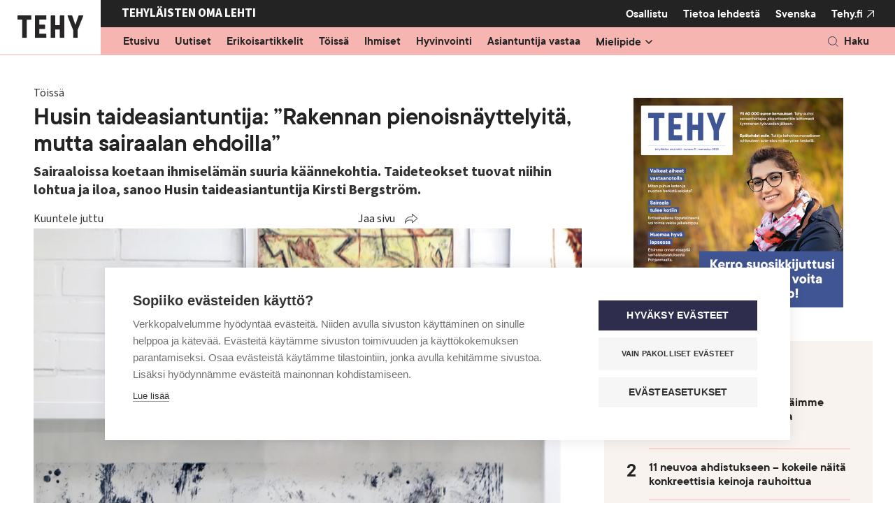

--- FILE ---
content_type: text/html; charset=UTF-8
request_url: https://www.tehylehti.fi/fi/tyoelama/husin-taideasiantuntija-rakennan-pienoisnayttelyita-mutta-sairaalan-ehdoilla
body_size: 12527
content:

<!DOCTYPE html>
<html lang="fi" dir="ltr" prefix="content: http://purl.org/rss/1.0/modules/content/  dc: http://purl.org/dc/terms/  foaf: http://xmlns.com/foaf/0.1/  og: http://ogp.me/ns#  rdfs: http://www.w3.org/2000/01/rdf-schema#  schema: http://schema.org/  sioc: http://rdfs.org/sioc/ns#  sioct: http://rdfs.org/sioc/types#  skos: http://www.w3.org/2004/02/skos/core#  xsd: http://www.w3.org/2001/XMLSchema# ">
  <head>
    <meta charset="utf-8" />
<noscript><style>form.antibot * :not(.antibot-message) { display: none !important; }</style>
</noscript><meta name="description" content="Sairaaloissa koetaan ihmiselämän suuria käännekohtia. Taideteokset tuovat niihin lohtua ja iloa, sanoo Husin taideasiantuntija Kirsti Bergström." />
<meta name="keywords" content="hyvinvointi" />
<link rel="canonical" href="https://www.tehylehti.fi/fi/tyoelama/husin-taideasiantuntija-rakennan-pienoisnayttelyita-mutta-sairaalan-ehdoilla" />
<link rel="image_src" href="https://www.tehylehti.fi/sites/default/files/styles/social/public/field/image/itseasiassa_liisatakala_6.jpg?itok=or9nyNfJ" />
<meta property="og:site_name" content="Tehy-lehti" />
<meta property="og:type" content="article" />
<meta property="og:url" content="https://www.tehylehti.fi/fi/tyoelama/husin-taideasiantuntija-rakennan-pienoisnayttelyita-mutta-sairaalan-ehdoilla" />
<meta property="og:title" content="Husin taideasiantuntija: ”Rakennan pienoisnäyttelyitä, mutta sairaalan ehdoilla”" />
<meta property="og:description" content="Sairaaloissa koetaan ihmiselämän suuria käännekohtia. Taideteokset tuovat niihin lohtua ja iloa, sanoo Husin taideasiantuntija Kirsti Bergström." />
<meta property="og:image" content="https://www.tehylehti.fi/sites/default/files/styles/social/public/field/image/itseasiassa_liisatakala_6.jpg?itok=or9nyNfJ" />
<meta property="article:published_time" content="2021-04-19T12:16:33+03:00" />
<meta name="twitter:card" content="summary_large_image" />
<meta name="twitter:description" content="Sairaaloissa koetaan ihmiselämän suuria käännekohtia. Taideteokset tuovat niihin lohtua ja iloa, sanoo Husin taideasiantuntija Kirsti Bergström." />
<meta name="twitter:title" content="Husin taideasiantuntija: ”Rakennan pienoisnäyttelyitä, mutta sairaalan ehdoilla”" />
<meta name="twitter:site" content="@Tehy_ry" />
<meta name="twitter:url" content="https://www.tehylehti.fi/fi/tyoelama/husin-taideasiantuntija-rakennan-pienoisnayttelyita-mutta-sairaalan-ehdoilla" />
<meta name="twitter:image" content="https://www.tehylehti.fi/sites/default/files/styles/social/public/field/image/itseasiassa_liisatakala_6.jpg?itok=or9nyNfJ" />
<meta name="Generator" content="Drupal 10 (https://www.drupal.org)" />
<meta name="MobileOptimized" content="width" />
<meta name="HandheldFriendly" content="true" />
<meta name="viewport" content="width=device-width, initial-scale=1.0" />
<script type="text/javascript">
      window.dataLayer = window.dataLayer || [];
      window.dataLayer.push({
       "page_type": "magazine_article"
      });
    </script>
<meta name="addsearch-custom-field" content="type=magazine_article;type=tehylehti_magazine_article" />
<meta name="addsearch-custom-field" content="article_category=2391;article_category=tehylehti_2391" />
<meta name="fediverse:creator" content="@tehylehti@some.tehy.fi" />
<link rel="icon" href="/themes/custom/tehy_magazine/favicon.ico" type="image/vnd.microsoft.icon" />
<link rel="alternate" hreflang="fi" href="https://www.tehylehti.fi/fi/tyoelama/husin-taideasiantuntija-rakennan-pienoisnayttelyita-mutta-sairaalan-ehdoilla" />
<script src="/sites/default/files/google_tag/tehylehti/google_tag.script.js?t5m70p" defer></script>
<script>window.a2a_config=window.a2a_config||{};a2a_config.callbacks=[];a2a_config.overlays=[];a2a_config.templates={};</script>

    <title>Husin taideasiantuntija: ”Rakennan pienoisnäyttelyitä, mutta sairaalan ehdoilla” | Tehy-lehti</title>
    <link rel="stylesheet" media="all" href="/sites/default/files/css/css_Z9vq8jZK4OK13foPRdaYRWWlHaXlsQXjuMspDGCTISc.css?delta=0&amp;language=fi&amp;theme=tehy_magazine&amp;include=eJxlzesKwyAMhuEbcuaSJNasSmMiRje6q18pO8H-hIeXD4IpDUXZAV_w164y3LJRKkN7KJJIRmRdNvixa9hx7diyQeqzIftv8VPajFwsU3JNmT-TwxcuspkzXQpyqMcbDGeC_-RHpkrOdhtUIaKRG5R3WFkj8ulQccVHEXrHW6G7wXl91TSZnieOWWY" />
<link rel="stylesheet" media="all" href="/sites/default/files/css/css_BEE79l0PjPjq5ISpjY0UD6amJph5-xTrRjry-LX-xLY.css?delta=1&amp;language=fi&amp;theme=tehy_magazine&amp;include=eJxlzesKwyAMhuEbcuaSJNasSmMiRje6q18pO8H-hIeXD4IpDUXZAV_w164y3LJRKkN7KJJIRmRdNvixa9hx7diyQeqzIftv8VPajFwsU3JNmT-TwxcuspkzXQpyqMcbDGeC_-RHpkrOdhtUIaKRG5R3WFkj8ulQccVHEXrHW6G7wXl91TSZnieOWWY" />

    
    <link rel="stylesheet" href="https://use.typekit.net/tze2rzq.css">
    <link rel="icon" href="/themes/custom/tehy_magazine/images/favicons/icon.svg" type="image/svg+xml">
    <link rel="apple-touch-icon" href="/themes/custom/tehy_magazine/images/favicons/apple-touch-icon.png">
    <link rel="manifest" href="/themes/custom/tehy_magazine/manifest.webmanifest">
  </head>
  <body class="domain-tehylehti logged-out node-type-magazine_article">
    <a href="#main-content" class="visually-hidden focusable">
      Hyppää pääsisältöön
    </a>
    <noscript><iframe src="https://www.googletagmanager.com/ns.html?id=GTM-5SV54XW" height="0" width="0" style="display:none;visibility:hidden"></iframe></noscript>
      <div class="dialog-off-canvas-main-canvas" data-off-canvas-main-canvas>
    


    

<div  class="layout-container">
                
        
  <header class="header">
              



<div class="topbar_magazine">
  <div class="topbar__inner_magazine">
    
      <div class="topbar--left">
        <a href="/fi"><img src="/themes/custom/tehy_magazine/images/tehy_lehti_logo.svg" width="162" height="80" alt="Tehy-lehti logo"></a>
      </div>

      <div class="topbar--right">

        <div class="upper">
          <div class="upper--left">
            <p>Tehyläisten oma lehti</p>
          </div>
          <div class="upper--right">
                                          

<div id="block-tehy-magazine-tehylehtisecondarymenuv2" class="tehy_magazine_secondary_menu block block-system block-system-menu-blocktehy-lehti-secondary-menu-v2">
  
    
      <div class="block__content">
      

              <ul class="level-1" id="secondary-navbar">
    
    
                <li class="no-submenu">
                          <a href="https://www.tehylehti.fi/fi/tule-tekemaan-tehy-lehtea" class="nav-link" data-drupal-link-system-path="node/309">Osallistu</a>
              </li>
                <li class="has-submenu">
                          <button aria-expanded="false" aria-controls="submenu-for-menu_link_content:cca017c0-0136-4b39-8c27-0d5b7a92ceb6" data-menu-id="menu_link_content:cca017c0-0136-4b39-8c27-0d5b7a92ceb6">
            <span class="visually-hidden">
                            Show submenu for
            </span>
            Tietoa lehdestä
          </button>

                        <ul class="level-2" id="submenu-for-menu_link_content:cca017c0-0136-4b39-8c27-0d5b7a92ceb6">
    
        <li class="no-submenu parent">
      <a href="https://www.tehylehti.fi/fi/tehylaisten-oma-lehti" data-drupal-link-system-path="node/28191">Tietoa lehdestä</a>
    </li>
    
                <li class="no-submenu">
                          <a href="/fi/lehtiarkisto" data-drupal-link-system-path="magazine-releases">Näköislehdet</a>
              </li>
                <li class="no-submenu">
                          <a href="https://www.tehylehti.fi/fi/ilmoittajille" data-drupal-link-system-path="node/154">Mediamyynti ja työpaikkailmoitukset</a>
              </li>
                <li class="no-submenu">
                          <a href="https://www.tehylehti.fi/fi/tehy-lehden-aikataulu" data-drupal-link-system-path="node/348">Ilmestymis- ja aineistoaikataulut</a>
              </li>
                <li class="no-submenu">
                          <a href="https://www.tehylehti.fi/fi/aoilmoitus" data-drupal-link-system-path="node/15695">Jätä AO-ilmoitus</a>
              </li>
                <li class="no-submenu">
                          <a href="https://www.tehylehti.fi/fi/tehy-lehden-toimitus" data-drupal-link-system-path="node/132">Yhteystiedot</a>
              </li>
                <li class="no-submenu">
                          <a href="https://www.tehylehti.fi/fi/tilaa-uutiskirje-ja-osallistu-arvontoihin" data-drupal-link-system-path="node/299">Tilaa uutiskirje</a>
              </li>
                <li class="no-submenu">
                          <a href="https://www.tehylehti.fi/fi/tilaa-tehy-lehti" data-drupal-link-system-path="node/15425">Tilaa lehti</a>
              </li>
                <li class="no-submenu">
                          <a href="https://www.tehylehti.fi/fi/osoitteenmuutos" data-drupal-link-system-path="node/133">Osoitteenmuutos</a>
              </li>
    
    
    </ul>
  
              </li>
    
                      
    
    </ul>
  



    </div>
    
     </div>


                                                                    

  
<div  class="language-switcher-language-url block block--tehy-magazine-languageswitcher" id="block-tehy-magazine-languageswitcher--2">
  
    
      
<div id="language-menu" class="language-menu">
        <ul  role="menu" aria-labelledby="language-menu">                    
                    <li role="menuitem">
                        <a href="/sv">Svenska</a>
                    </li></ul>
    </div>
  </div>

                                      <div class="main-site">
              <div>
                <a href="https://www.tehy.fi/" target="_blank" rel="noopener">Tehy.fi</a>
              </div>
            </div>
          </div>
        </div>

        <div class="lower">
          <div class="lower--left">
                                          

<div id="block-tehy-magazine-tehylehtimainmenuv2" class="tehy_magazine_main_menu block block-system block-system-menu-blocktehy-lehti-main-menu-v2">
  
    
      <div class="block__content">
      

              <ul class="level-1" id="main-navbar">
    
    
                <li class="no-submenu">
                          <a href="https://www.tehylehti.fi/fi/tehy-lehti-etusivu" class="nav-link" data-drupal-link-system-path="node/5317">Etusivu</a>
              </li>
                <li class="no-submenu">
                          <a href="https://www.tehylehti.fi/fi/uutiset" class="nav-link" data-drupal-link-system-path="node/15629">Uutiset</a>
              </li>
                <li class="no-submenu">
                          <a href="https://www.tehylehti.fi/fi/erikoisartikkelit" class="nav-link" data-drupal-link-system-path="node/28185">Erikoisartikkelit</a>
              </li>
                <li class="no-submenu">
                          <a href="https://www.tehylehti.fi/fi/toissa" class="nav-link" data-drupal-link-system-path="node/5522">Töissä</a>
              </li>
                <li class="no-submenu">
                          <a href="https://www.tehylehti.fi/fi/ihmiset" class="nav-link" data-drupal-link-system-path="node/5520">Ihmiset</a>
              </li>
                <li class="no-submenu">
                          <a href="https://www.tehylehti.fi/fi/hyvinvointi" class="nav-link" data-drupal-link-system-path="node/5506">Hyvinvointi</a>
              </li>
                <li class="no-submenu">
                          <a href="https://www.tehylehti.fi/fi/asiantuntija-vastaa" class="nav-link" data-drupal-link-system-path="node/5521">Asiantuntija vastaa</a>
              </li>
                <li class="has-submenu">
                          <button aria-expanded="false" aria-controls="submenu-for-menu_link_content:dd4fab78-0557-4b70-a5da-31c919480d81" data-menu-id="menu_link_content:dd4fab78-0557-4b70-a5da-31c919480d81">
            <span class="visually-hidden">
                            Show submenu for
            </span>
            <div class="item-title">Mielipide</div>
          </button>

                        <ul class="level-2" id="submenu-for-menu_link_content:dd4fab78-0557-4b70-a5da-31c919480d81">
    
        <li class="no-submenu parent">
      <a href="/fi/mielipide" data-drupal-link-system-path="node/28186">Mielipide</a>
    </li>
    
                <li class="no-submenu">
                          <a href="/fi/mielipide/blogit" data-drupal-link-system-path="node/28187">Blogit</a>
              </li>
                <li class="no-submenu">
                          <a href="/fi/mielipide/kolumnit" data-drupal-link-system-path="node/28188">Kolumnit</a>
              </li>
                <li class="no-submenu">
                          <a href="/fi/mielipide/paakirjoitus" data-drupal-link-system-path="node/28189">Pääkirjoitus</a>
              </li>
                <li class="no-submenu">
                          <a href="/fi/mielipide/puheenjohtajalta" data-drupal-link-system-path="node/28190">Puheenjohtajalta</a>
              </li>
    
    
    </ul>
  
              </li>
    
                <li class="primarylinks">
        
        

              <ul class="level-1" id="secondary-navbar">
    
    
                <li class="no-submenu">
                          <a href="https://www.tehylehti.fi/fi/tule-tekemaan-tehy-lehtea" class="nav-link" data-drupal-link-system-path="node/309">Osallistu</a>
              </li>
                <li class="has-submenu">
                          <button aria-expanded="false" aria-controls="submenu-for-menu_link_content:cca017c0-0136-4b39-8c27-0d5b7a92ceb6" data-menu-id="menu_link_content:cca017c0-0136-4b39-8c27-0d5b7a92ceb6">
            <span class="visually-hidden">
                            Show submenu for
            </span>
            Tietoa lehdestä
          </button>

                        <ul class="level-2" id="submenu-for-menu_link_content:cca017c0-0136-4b39-8c27-0d5b7a92ceb6">
    
        <li class="no-submenu parent">
      <a href="https://www.tehylehti.fi/fi/tehylaisten-oma-lehti" data-drupal-link-system-path="node/28191">Tietoa lehdestä</a>
    </li>
    
                <li class="no-submenu">
                          <a href="/fi/lehtiarkisto" data-drupal-link-system-path="magazine-releases">Näköislehdet</a>
              </li>
                <li class="no-submenu">
                          <a href="https://www.tehylehti.fi/fi/ilmoittajille" data-drupal-link-system-path="node/154">Mediamyynti ja työpaikkailmoitukset</a>
              </li>
                <li class="no-submenu">
                          <a href="https://www.tehylehti.fi/fi/tehy-lehden-aikataulu" data-drupal-link-system-path="node/348">Ilmestymis- ja aineistoaikataulut</a>
              </li>
                <li class="no-submenu">
                          <a href="https://www.tehylehti.fi/fi/aoilmoitus" data-drupal-link-system-path="node/15695">Jätä AO-ilmoitus</a>
              </li>
                <li class="no-submenu">
                          <a href="https://www.tehylehti.fi/fi/tehy-lehden-toimitus" data-drupal-link-system-path="node/132">Yhteystiedot</a>
              </li>
                <li class="no-submenu">
                          <a href="https://www.tehylehti.fi/fi/tilaa-uutiskirje-ja-osallistu-arvontoihin" data-drupal-link-system-path="node/299">Tilaa uutiskirje</a>
              </li>
                <li class="no-submenu">
                          <a href="https://www.tehylehti.fi/fi/tilaa-tehy-lehti" data-drupal-link-system-path="node/15425">Tilaa lehti</a>
              </li>
                <li class="no-submenu">
                          <a href="https://www.tehylehti.fi/fi/osoitteenmuutos" data-drupal-link-system-path="node/133">Osoitteenmuutos</a>
              </li>
    
    
    </ul>
  
              </li>
    
                      
    
    </ul>
  



        <div class="other_links">
                    
          

  
<div  class="language-switcher-language-url block block--tehy-magazine-languageswitcher" id="block-tehy-magazine-languageswitcher">
  
    
      
<div id="language-menu" class="language-menu">
        <ul  role="menu" aria-labelledby="language-menu">                    
                    <li role="menuitem">
                        <a href="/sv">Svenska</a>
                    </li></ul>
    </div>
  </div>

          <a href="https://tehy.fi">Tehy</a>
			  </div>
        
              </li>
      
    
    </ul>
  



    </div>
    
     <button id="main-menu-toggle" aria-controls="main-navbar" aria-expanded="false">
      <span class="line"></span>
      <span class="line"></span>
      <span class="line"></span>
      <span class="visually-hidden">
        Open main navigation
      </span>
  </button>
</div>


                                    </div>
          <div class="lower--right">
            <div class="top_bar_search topbar_search_mobile">
                              

<div id="block-tehy-magazine-sitesearch-header" class="block block-tehy-addsearch block-sitesearch-header">
      <div class="block__content">
      <div id="sitesearch-header-searchfield"></div>
      <div id="sitesearch-header-results"></div>
      
    </div>

    <button class="button button--search" id="sitesearch-header-trigger"><p>Haku</p></button>
  </div>

                          </div>
          </div>
        </div>

      </div>
      </div>
</div>

      
                <div class="region region__header">
    

  
<div  class="views-element-container block block--tehy-magazine-views-block__ads-external-mobile-max-visibility-ad" id="block-tehy-magazine-views-block-ads-external-mobile-max-visibility-ad">
  
    
      <div><section class="ad-container view view-ads view-id-ads view-display-id-external_mobile_max_visibility_ad js-view-dom-id-a4d2e70c00d2b5ab87d6e279bc9461b41587ac14a746e3ecfe6628e9ac8f7733 view--ads" data-id="maximum_visibility">
    
        

    
    
    
            <div class="view-empty">
            <section class="ad-container view view-ads view-id-ads view-display-id-internal_mobile_max_visibility_ad js-view-dom-id-52d47e70a3672c84c11244b330e0d40d4310072f26a1ee721ece65b5992c8f15 view--ads" data-id="maximum_visibility">
    
        

    
    
    
            <div class="view-content views-content-container grid">
            
  


    
                    
    
  <div class='ad_wrapper'>
    <div about="https://www.tehylehti.fi/fi/node/28466" class="layout node node--type-ad node--view-mode-maximum-visibility-mobile node--promoted">
      <div class="prefix ad-separator">
        <span>Mainos alkaa</span>
      </div>
              <a href="https://www.tehylehti.fi/fi/lukijakilpailu" class="ad__link" target='_blank' rel="noopener">
              




<div aria-hidden="false" class="field-main-image field--type-entity-reference field--view-mode-maximum-visibility-mobile">
        
                                                      

  <img  loading="lazy" src="/sites/default/files/styles/maximum_visibility_mobile/public/media/images/lukijakilpailu11_25.png?itok=gu5loXgk" width="600" height="600" alt="Tehy-lehden 11/2025 kansi." typeof="foaf:Image" class="image__img image-style-maximum-visibility-mobile b-lazy"
            src="/sites/default/files/styles/maximum_visibility_mobile/public/media/images/lukijakilpailu11_25.png?itok=gu5loXgk"
    data-src="/sites/default/files/styles/maximum_visibility_mobile/public/media/images/lukijakilpailu11_25.png?itok=gu5loXgk"
          alt="Tehy-lehden 11/2025 kansi."
          />



                                    </div>

        
              </a>
            <div class="suffix ad-separator">
        <span>Mainos päättyy</span>
      </div>
    </div>
  </div>

        </div>
                    
    </section>

        </div>
                    
    </section>
</div>

  </div>
<div data-drupal-messages-fallback class="hidden"></div>

  </div>

        </header>

  
  <div  class="main main-- main--with-sidebar" >
    <a id="main-content" tabindex="-1"></a>
      <main  class="main-content main-content--with-sidebar aim-readable" data-aim-player-target-element="aim-player">
              <div class="region region__content">
    

  
<div  id="block-tehy-magazine-content" class="block block--tehy-magazine-content">
  
    
         



    
                    
    

  <div about="https://www.tehylehti.fi/fi/tyoelama/husin-taideasiantuntija-rakennan-pienoisnayttelyita-mutta-sairaalan-ehdoilla" class="layout__two-column--sidebar-right layout node node--type-magazine-article node--view-mode-full">
    <div>

      <div class="article-info aim-skip">
                  <div class=category-work>Töissä</div>
              </div>
      
              





<div class="title field--type-string field--view-mode-full">
        
                                                                    
        
<h1  class="node__title node__title--full h1">
      Husin taideasiantuntija: ”Rakennan pienoisnäyttelyitä, mutta sairaalan ehdoilla”
  </h1>
        
                            </div>

      
              






<div class="field-short-description field--type-text-long field--view-mode-full text-long">
        
                                                    <p>Sairaaloissa koetaan ihmiselämän suuria käännekohtia. Taideteokset tuovat niihin lohtua ja iloa, sanoo Husin taideasiantuntija Kirsti Bergström.</p>

                                    </div>

      
              <div class="aim-wrapper">
          <div class="label aim-skip">Kuuntele juttu</div>
          <div id="aim-player"></div>
          

          

<div  class="views-element-container block block--tehy-magazine-views-block__social-share-block-social-share aim-skip" id="block-tehy-magazine-views-block-social-share-block-social-share">
  
  

      <div><section class="view view-social-share view-id-social_share view-display-id-block_social_share js-view-dom-id-b71de2da7c18fae58f211d5c6322fd70f48716a1a0d69827c71ca6396696341e view--social-share">
    
        

    
    
    
            <div class="view-content views-content-container grid">
            
  <span class="a2a_kit a2a_kit_size_32 addtoany_list" data-a2a-url="https://www.tehylehti.fi/fi/tyoelama/husin-taideasiantuntija-rakennan-pienoisnayttelyita-mutta-sairaalan-ehdoilla" data-a2a-title="Husin taideasiantuntija: ”Rakennan pienoisnäyttelyitä, mutta sairaalan ehdoilla”"><button class="share-button" aria-expanded="false">Jaa sivu</button><div class="social-share-links"><div class="social-share-label">Jaa</div><a class="share-link a2a_button_bluesky" title="Bluesky"><span class="visually-hidden">Bluesky</span></a><a class="share-link a2a_button_whatsapp" title="WhatsApp"><span class="visually-hidden">WhatsApp</span></a><a class="share-link a2a_button_facebook" title="Facebook"><span class="visually-hidden">Facebook</span></a><a class="share-link a2a_button_facebook_messenger" title="Facebook Messenger"><span class="visually-hidden">Facebook Messenger</span></a><a class="share-link a2a_button_linkedin" title="LinkedIn"><span class="visually-hidden">LinkedIn</span></a><a class="share-link a2a_button_threads" title="Threads"><span class="visually-hidden">Threads</span></a></div><button class="share-button-arrow" aria-expanded="false" aria-hidden="true" tabindex="-1"></button></span>
        </div>
                    
    </section>
</div>

  </div>

        </div>
          
              <div class="image-color--category-work aim-skip">
          





<div aria-hidden="true" class="field-main-image field--type-entity-reference field--view-mode-full">
        
                                                    <div>
  
      





<div class="field-media-image field--type-image field--view-mode-_6-9">
        
                                                      

  <img  loading="lazy" src="/sites/default/files/styles/16_9/public/field/image/itseasiassa_liisatakala_6.jpg.webp?itok=bFhSdXlQ" width="1184" height="658" alt="" typeof="foaf:Image" class="image__img image-style-_6-9 b-lazy"
            src="/sites/default/files/styles/16_9/public/field/image/itseasiassa_liisatakala_6.jpg.webp?itok=bFhSdXlQ"
    data-src="/sites/default/files/styles/16_9/public/field/image/itseasiassa_liisatakala_6.jpg.webp?itok=bFhSdXlQ"
          alt=""
          />



                                    </div>

  </div>

                                    </div>

        </div>
      
    <div class="image-info-container aim-skip">
              




    
<div class="field-image-text field--type-string field--view-mode-full" aria-labelledby="label-field-image-text794634">
                <div class="field__label visually-hidden" id="label-field-image-text794634">
            
                            Kuvateksti
                        
        </div>
    
                                                    Kirsti Bergström kurkistaa vastikään hankitun taidegraafikko Pälvi Hannin työn takaa. Kuva: Liisa Takala
                                    </div>

                </div>

    <div class="author-date">
                        <div class="article-author">




    
<div class="field-author field--type-entity-reference field--view-mode-full" aria-labelledby="label-field-author919244">
                <div class="field__label visually-hidden" id="label-field-author919244">
            
                            Kirjoittaja
                        
        </div>
    
        <div class="field__items">
                                        <div class="field__item">
                                                        Terhi Mäkinen
                                        </div>
                            </div>
    </div>
 </div>
              
              <div class="date"> 19.4.2021 klo 12:16 </div>
          </div>

      
          </div>
  </div>

  </div>


  
<div  class="tm-modular-container block block--tehymodularcontainer-2" id="block-tehymodularcontainer-2">
  
    
      <div><div class="tm-module tm-module--text color-white"><div class="paragraph paragraph--type-text paragraph--view-mode-default">
        






<div class="field-text-content field--type-text-long field--view-mode-default text-long">
        
                                                    <p><strong>1 Olet taideasiantuntija Husissa. Millaista taidetta henkilökunta toivoo sairaalaan?</strong></p><p>Luonto on suosittu aihe. Se koetaan rauhoittavaksi. Usein pyydetään iloisia värejä ja positiivisia aiheita. Joskus tulee toiveita, että voisiko vanhat perinteiset maisemataulut vaihtaa johonkin modernimpaan ja iloisempaan.</p><p><strong>2 Millaista taideasiantuntijan työ on?</strong></p>
                                    </div>

    </div>
</div>
<div class="tm-module tm-module--ad color-white aim-skip"><div class="paragraph paragraph--type-ad paragraph--view-mode-default">
        




<div class="field-ad field--type-tehy-ads-ad-placeholder field--view-mode-default">
        
                                                    <div class="ad-container" data-id="parade">


    
                    
    
  <div class='ad_wrapper'>
    <div about="https://www.tehylehti.fi/fi/node/38572" class="layout node node--type-ad node--view-mode-parade node--promoted">
      <div class="prefix ad-separator">
        <span>Mainos alkaa</span>
      </div>
              <a href="https://www.turva.fi/henkilo/vakuutukset/terveysvakuutus/henkivakuutus/?cmpid=dis-henkivakuutus-tehy-henkivakuutus-liitto" class="ad__link" target='_blank' rel="noopener">
              




<div aria-hidden="false" class="field-main-image field--type-entity-reference field--view-mode-parade">
        
                                                      

  <img  loading="lazy" src="/sites/default/files/styles/parade/public/media/images/1440x580_Tehy_artikkeliparaatiBanneri_Henki_rakkaus_vko46.png.webp?itok=YPJbh5WI" width="720" height="290" alt="Turvan mainos." typeof="foaf:Image" class="image__img image-style-parade b-lazy"
            src="/sites/default/files/styles/parade/public/media/images/1440x580_Tehy_artikkeliparaatiBanneri_Henki_rakkaus_vko46.png.webp?itok=YPJbh5WI"
    data-src="/sites/default/files/styles/parade/public/media/images/1440x580_Tehy_artikkeliparaatiBanneri_Henki_rakkaus_vko46.png.webp?itok=YPJbh5WI"
          alt="Turvan mainos."
          />



                                    </div>

        
              </a>
            <div class="suffix ad-separator">
        <span>Mainos päättyy</span>
      </div>
    </div>
  </div>



    
                    
    
  <div class='ad_wrapper'>
    <div about="https://www.tehylehti.fi/fi/node/38572" class="layout node node--type-ad node--view-mode-parade-mobile node--promoted">
      <div class="prefix ad-separator">
        <span>Mainos alkaa</span>
      </div>
              <a href="https://www.turva.fi/henkilo/vakuutukset/terveysvakuutus/henkivakuutus/?cmpid=dis-henkivakuutus-tehy-henkivakuutus-liitto" class="ad__link" target='_blank' rel="noopener">
              
        





<div class="field-mobile-image field--type-entity-reference field--view-mode-parade-mobile">
        
                                                      

  <img  loading="lazy" src="/sites/default/files/styles/parade_mobile/public/media/images/600x1000_Tehy_artikkeliparaatiBanneri_Henki_rakkaus_vko46.png.webp?itok=Gxbq-fh8" width="300" height="500" alt="Turvan mainos." typeof="foaf:Image" class="image__img image-style-parade-mobile b-lazy"
            src="/sites/default/files/styles/parade_mobile/public/media/images/600x1000_Tehy_artikkeliparaatiBanneri_Henki_rakkaus_vko46.png.webp?itok=Gxbq-fh8"
    data-src="/sites/default/files/styles/parade_mobile/public/media/images/600x1000_Tehy_artikkeliparaatiBanneri_Henki_rakkaus_vko46.png.webp?itok=Gxbq-fh8"
          alt="Turvan mainos."
          />



                                    </div>

              </a>
            <div class="suffix ad-separator">
        <span>Mainos päättyy</span>
      </div>
    </div>
  </div>
</div>

                                    </div>

    </div>
</div>
<div class="tm-module tm-module--text color-white"><div class="paragraph paragraph--type-text paragraph--view-mode-default">
        






<div class="field-text-content field--type-text-long field--view-mode-default text-long">
        
                                                    <p>Hankin taidetta yhdessä taidetoimikunnan kanssa, sijoitan sitä sairaaloihin, laadin ripustussuunnitelmat, järjestän kehystykset ja kuljetukset. Ylläpidän teosrekisteriä ja toimin taidetoimikunnan sihteerinä. Meilahden tornisairaalan aulassa on infon vieressä pieni näyttelytila, jota hoidan. Kun tulin Husiin 2016 aluksi osa-aikaiseksi, ensimmäinen tehtäväni oli luetteloida kaikki taideteokset. Sitä ei ollut koskaan ennen tehty. Kaikissa tauluissa ei ollut edes nimikylttiä. Husin kokoelmissa on yli 4 500 teosta. Varastossa niistä on pari sataa, muut ovat esillä.</p><p><strong>3 Liikuttavin potilaspalaute, jonka olet kuullut?</strong></p><p>Potilaiden kanssa tulee juteltua, kun ripustan teoksia tiimini kanssa. Kerran potilas totesi kauniisti: ”On sinulla ihana työ, kun voit tehdä ihmisiä onnelliseksi.”</p><p><strong>4 Mitä sanoisit niille, joiden mielestä taide on turhaa rahanmenoa?</strong></p><p>Taide ei ole kertakäyttötavaraa, vaan investointi tulevaisuuteen. Taide vie ajatukset pois arjesta, aktivoi aisteja ja mielikuvitusta. Se tuo iloa ja lohtua. Jo Husin strategiassa mainitaan terveyttä edistävä hoitoympäristö. Taidetoimikunnan puheenjohtaja Ilkka Taipale on verrannut, että taidebudjetin suuruus on sama kuin kertakäyttöisten paperipyyhkeiden kustannukset jätehuoltokuluineen.</p><p><strong>5 Mistä Hus hankkii taidetta?</strong></p><p>Gallerioista, näyttelyistä ja suoraan taiteilijoilta. Taidetoimikunta painottaa nuorten kuvataiteilijoiden töitä, joten teoksia ostetaan esimerkiksi Kuvataideakatemian lopputyönäyttelyistä. Kokoelma kasvaa vuodessa noin 250 teoksella. Osa tulee lahjoituksina perikunnilta, säätiöiltä, yrityksiltä ja joskus potilailta. Naistenklinikan puistoon perustettiin veistospuisto, kun Ukri Merikannon perikunta ja kuvanveistäjä Veikko Nuutinen deponoivat sinne veistoksiaan. Deponointi tarkoittaa taiteen pitkäaikaista lainaamista, jossa omistusoikeus ei siirry.</p><p><strong>6 Viime vuosina on rakennettu paljon uusia sairaalatiloja. Miten taide otetaan suunnittelussa huomioon?</strong></p><p>Usein taidekuraattori on mukana suunnittelussa alusta asti. Näin toimitaan esimerkiksi Meilahden mäelle nousevaa Siltasairaalaa rakennettaessa. Siltasairaala valmistunee 2022, ja se korvaa Töölön sairaalan ja osan syöpätautien klinikasta.</p><p><strong>7 Millainen ympäristö sairaala on taideasiantuntijan silmin?</strong></p><p>Mielenkiintoinen ja haastava. Galleriaan verrattuna työssä on jotain samaa ja jotain erilaista. Tavallaan rakennan pienoisnäyttelyitä, mutta sairaalan ehdoilla. Teoksia hankkiessa on mietittävä aiheiden soveltuvuus. Jotkin muodot ja värisävyt voidaan kokea ahdistaviksi. On myös mietittävä, miten teos puhdistetaan, onko veistoksessa teräviä kulmia, onko se kestävä ja pysyykö se tukevasti pystyssä. Teokset eivät saa hankaloittaa logistiikkaa, eikä sohvalla vuoroaan odottavan potilaan pää saa osua tauluun. Käytännöllisyys kulkee esteettisyyden rinnalla.</p><p>Osastoille tulevat teokset valitaan henkilökunnan kanssa. Juttelen yleensä osastonhoitajan kanssa osaston hengestä ja siitä, miten taiteella voitaisiin tukea sitä.</p><p>&nbsp;</p><p></p><h4>Kirsti Bergström</h4><ul>	<li>56-vuotias taidehistorioitsija. Taideasiantuntija Helsingin ja Uudenmaan sairaanhoitopiirissä.</li>	<li>Husin taidetoimikunnan toimittama kirja Taide vanhin voitehista ilmestyi viime vuonna. Tuore on myös Husin lääkärien ja ylihoitajien muotokuvista kertova Seinälle nostetut.</li>	<li>Perheeseen kuuluu jackrussellinterrieri Aada.</li>	<li>Harrastaa näyttelyissä käyntiä, lukemista, ulkoilua ja matkustelua. Intohimona erityisesti Italia.</li></ul><p class="author"><strong>Lue lisää:</strong></p><p></p><p class="author"><strong><a href="https://www.tehylehti.fi/fi/uutiset/taide-tuottaa-hyvinvointia">Taide tuottaa hyvinvointia</a></strong></p><p></p><p class="author"><a href="https://www.tehylehti.fi/fi/ihmiset/anoreksiaan-sairastunut-rontgenhoitaja-tanssin-takia-jaksoin-elaa"><strong>Anoreksiaan sairastunut röntgenhoitaja: Tanssin takia jaksoin elää</strong></a></p>
                                    </div>

    </div>
</div>
</div>

  </div>


  
<div  id="block-tehy-magazine-bottomcontent" class="block block--tehy-magazine-bottomcontent">
  
    
      

  </div>


<div  class="views-element-container block block--tehy-magazine-views-block__social-share-block-social-share aim-skip" id="block-tehy-magazine-views-block-social-share-block-social-share--2">
  
  

      <div><section class="view view-social-share view-id-social_share view-display-id-block_social_share js-view-dom-id-163ba54cd5f84b9d34ab52a834145286c26697309836f8ef27fd185cc68ffe61 view--social-share">
    
        

    
    
    
            <div class="view-content views-content-container grid">
            
  <span class="a2a_kit a2a_kit_size_32 addtoany_list" data-a2a-url="https://www.tehylehti.fi/fi/tyoelama/husin-taideasiantuntija-rakennan-pienoisnayttelyita-mutta-sairaalan-ehdoilla" data-a2a-title="Husin taideasiantuntija: ”Rakennan pienoisnäyttelyitä, mutta sairaalan ehdoilla”"><button class="share-button" aria-expanded="false">Jaa sivu</button><div class="social-share-links"><div class="social-share-label">Jaa</div><a class="share-link a2a_button_bluesky" title="Bluesky"><span class="visually-hidden">Bluesky</span></a><a class="share-link a2a_button_whatsapp" title="WhatsApp"><span class="visually-hidden">WhatsApp</span></a><a class="share-link a2a_button_facebook" title="Facebook"><span class="visually-hidden">Facebook</span></a><a class="share-link a2a_button_facebook_messenger" title="Facebook Messenger"><span class="visually-hidden">Facebook Messenger</span></a><a class="share-link a2a_button_linkedin" title="LinkedIn"><span class="visually-hidden">LinkedIn</span></a><a class="share-link a2a_button_threads" title="Threads"><span class="visually-hidden">Threads</span></a></div><button class="share-button-arrow" aria-expanded="false" aria-hidden="true" tabindex="-1"></button></span>
        </div>
                    
    </section>
</div>

  </div>

  </div>

        </main>

              <aside class="main-sidebar" role="complementary">
                <div class="region region__sidebar">
    

  
<div  class="views-element-container block block--tehy-magazine-views-block__ads-max-visibility-ad-external" id="block-tehy-magazine-views-block-ads-max-visibility-ad-external">
  
    
      <div><section class="ad-container view view-ads view-id-ads view-display-id-max_visibility_ad_external js-view-dom-id-4b107e08b5dd376a984ba94120fcaa64730ec8333cca974827797b4124250ad5 view--ads" data-id="maximum_visibility">
    
        

    
    
    
            <div class="view-empty">
            <section class="ad-container view view-ads view-id-ads view-display-id-max_visibility_ad_internal js-view-dom-id-7b82a7104cf3e6aaed9a23b7718f38fae702892c0b506135e08d288b7fed4f5a view--ads" data-id="maximum_visibility">
    
        

    
    
    
            <div class="view-content views-content-container grid">
            
  


    
                    
    
  <div class='ad_wrapper'>
    <div about="https://www.tehylehti.fi/fi/node/28466" class="layout node node--type-ad node--view-mode-maximum-visibility-mobile node--promoted">
      <div class="prefix ad-separator">
        <span>Mainos alkaa</span>
      </div>
              <a href="https://www.tehylehti.fi/fi/lukijakilpailu" class="ad__link" target='_blank' rel="noopener">
              




<div aria-hidden="false" class="field-main-image field--type-entity-reference field--view-mode-maximum-visibility-mobile">
        
                                                      

  <img  loading="lazy" src="/sites/default/files/styles/maximum_visibility_mobile/public/media/images/lukijakilpailu11_25.png?itok=gu5loXgk" width="600" height="600" alt="Tehy-lehden 11/2025 kansi." typeof="foaf:Image" class="image__img image-style-maximum-visibility-mobile b-lazy"
            src="/sites/default/files/styles/maximum_visibility_mobile/public/media/images/lukijakilpailu11_25.png?itok=gu5loXgk"
    data-src="/sites/default/files/styles/maximum_visibility_mobile/public/media/images/lukijakilpailu11_25.png?itok=gu5loXgk"
          alt="Tehy-lehden 11/2025 kansi."
          />



                                    </div>

        
              </a>
            <div class="suffix ad-separator">
        <span>Mainos päättyy</span>
      </div>
    </div>
  </div>

        </div>
                    
    </section>

        </div>
                    
    </section>
</div>

  </div>
<div class="views-element-container block sidebar-ordered-list block--sidebar-most-read" id="block-tehy-magazine-views-block-sidebar-tabs-block-2">
  
  <h2>Luetuimmat</h2>
  

      <div><section class="view view-sidebar-tabs view-id-sidebar_tabs view-display-id-block_2 js-view-dom-id-112ae4f1a20827ee52b26911928a8f9a104636a4bdef60f196616731cf7f5824 view--sidebar-tabs">
    
        

    
    
    
            <div class="view-content views-content-container grid">
            <div class="item-list">
  
  <ol>

          <li>
<a href="https://www.tehylehti.fi/fi/uutinen/haukoimme-henkea-kun-naimme-luvut-terveystalo-aloittaa-muutosneuvottelut">”Haukoimme henkeä, kun näimme luvut” – Terveystalo aloittaa muutosneuvottelut</a>
</li>
          <li>
<a href="https://www.tehylehti.fi/fi/hyvinvointi/11-neuvoa-ahdistukseen-kokeile-naita-konkreettisia-keinoja-rauhoittua">11 neuvoa ahdistukseen – kokeile näitä konkreettisia keinoja rauhoittua</a>
</li>
          <li>
<a href="https://www.tehylehti.fi/fi/uutinen/etela-savon-hyvinvointialueen-paaluottamusedustaja-yt-neuvotteluista-henkilosto-jarkyttynytta-ja-pettynytta">Etelä-Savon hyvinvointialueen pääluottamusedustaja yt-neuvotteluista: &quot;Henkilöstö on järkyttynyttä ja pettynyttä&quot;</a>
</li>
          <li>
<a href="https://www.tehylehti.fi/fi/hyvinvointi/kudokset-kovettuvat-harvinainen-sairaus-voi-vaikuttaa-koko-kehoon">Kudokset kovettuvat – harvinainen sairaus voi vaikuttaa koko kehoon</a>
</li>
          <li>
<a href="https://www.tehylehti.fi/fi/uutinen/sote-sopimus-palkanlisa-korvaa-paikallisen-eran-siirron-taysimaaraisesti">SOTE-sopimus: Palkanlisä korvaa paikallisen erän siirron täysimääräisesti</a>
</li>
    
  </ol>

</div>

        </div>
                    
    </section>
</div>

  </div>


  
<div  id="block-tehy-magazine-tehyadblock-sidebar-1" class="block block--tehy-magazine-tehyadblock-sidebar-1">
  
    
      <div class="ad-container" data-id="sidebar_square_1">


    
                    
    
  <div class='ad_wrapper'>
    <div about="https://www.tehylehti.fi/fi/node/28457" class="layout node node--type-ad node--view-mode-square node--promoted">
      <div class="prefix ad-separator">
        <span>Mainos alkaa</span>
      </div>
              <a href="https://www.tehylehti.fi/fi/ilmoittajille" class="ad__link" target='_blank' rel="noopener">
              




<div aria-hidden="false" class="field-main-image field--type-entity-reference field--view-mode-square">
        
                                                      

  <img  loading="lazy" src="/sites/default/files/styles/ad/public/media/images/mainostaja.png.webp?itok=2IxHyTEx" width="300" height="300" alt="Henkilö kävelemässä punaista mattoa pitkin." typeof="foaf:Image" class="image__img image-style-ad b-lazy"
            src="/sites/default/files/styles/ad/public/media/images/mainostaja.png.webp?itok=2IxHyTEx"
    data-src="/sites/default/files/styles/ad/public/media/images/mainostaja.png.webp?itok=2IxHyTEx"
          alt="Henkilö kävelemässä punaista mattoa pitkin."
          />



                                    </div>

        
              </a>
            <div class="suffix ad-separator">
        <span>Mainos päättyy</span>
      </div>
    </div>
  </div>
</div>

  </div>

<div class="views-element-container block sidebar-ordered-list block--sidebar-most-recent" id="block-tehy-magazine-views-block-sidebar-tabs-block-1">
  
  <h2>Uusimmat</h2>
  

      <div><section class="view view-sidebar-tabs view-id-sidebar_tabs view-display-id-block_1 js-view-dom-id-9260ffe5787e9ed9de25850bb4da6b2fc847388749653e777197a7abb4537de7 view--sidebar-tabs">
    
        

    
    
    
            <div class="view-content views-content-container grid">
            <div class="item-list">
  
  <ol>

          <li>
<a href="https://www.tehylehti.fi/fi/uutinen/saastopuheiden-konkretisoituminen-nain-suurena-yllatti-henkiloston-sanoo-kainuun-hyvinvointialueen-paaluottamusedustaja">”Säästöpuheiden konkretisoituminen näin suurena yllätti henkilöstön”, sanoo Kainuun hyvinvointialueen pääluottamusedustaja</a>
</li>
          <li>
<a href="https://www.tehylehti.fi/fi/uutinen/tama-hieno-mahdollisuus-sanoo-imetystaukoa-hyodyntanyt-sairaanhoitaja">”Tämä on hieno mahdollisuus”, sanoo imetystaukoa hyödyntänyt sairaanhoitaja</a>
</li>
          <li>
<a href="https://www.tehylehti.fi/fi/uutinen/sote-sopimus-palkanlisa-korvaa-paikallisen-eran-siirron-taysimaaraisesti">SOTE-sopimus: Palkanlisä korvaa paikallisen erän siirron täysimääräisesti</a>
</li>
          <li>
<a href="https://www.tehylehti.fi/fi/uutinen/paihdekuntoutukseen-paasee-entista-harvempi-ongelmat-ehtivat-kasaantua">Päihdekuntoutukseen pääsee entistä harvempi – ongelmat ehtivät kasaantua</a>
</li>
          <li>
<a href="https://www.tehylehti.fi/fi/uutinen/haukoimme-henkea-kun-naimme-luvut-terveystalo-aloittaa-muutosneuvottelut">”Haukoimme henkeä, kun näimme luvut” – Terveystalo aloittaa muutosneuvottelut</a>
</li>
    
  </ol>

</div>

        </div>
                    
    </section>
</div>

  </div>


  
<div  id="block-tehy-magazine-tehyadblock-sidebar-2" class="block block--tehy-magazine-tehyadblock-sidebar-2">
  
    
      <div class="ad-container" data-id="sidebar_square_2">


    
                    
    
  <div class='ad_wrapper'>
    <div about="https://www.tehylehti.fi/fi/node/28458" class="layout node node--type-ad node--view-mode-square node--promoted">
      <div class="prefix ad-separator">
        <span>Mainos alkaa</span>
      </div>
              <a href="https://www.tehylehti.fi/fi/ilmoittajille" class="ad__link" target='_blank' rel="noopener">
              




<div aria-hidden="false" class="field-main-image field--type-entity-reference field--view-mode-square">
        
                                                      

  <img  loading="lazy" src="/sites/default/files/styles/ad/public/media/images/mainostaja2.png.webp?itok=0_QpxFCe" width="300" height="300" alt="Nainen katsoo kameraan suurennuslasin takaa." typeof="foaf:Image" class="image__img image-style-ad b-lazy"
            src="/sites/default/files/styles/ad/public/media/images/mainostaja2.png.webp?itok=0_QpxFCe"
    data-src="/sites/default/files/styles/ad/public/media/images/mainostaja2.png.webp?itok=0_QpxFCe"
          alt="Nainen katsoo kameraan suurennuslasin takaa."
          />



                                    </div>

        
              </a>
            <div class="suffix ad-separator">
        <span>Mainos päättyy</span>
      </div>
    </div>
  </div>
</div>

  </div>


  
<div  class="views-element-container block block--views-block__sidebar-content-sidebar-content" id="block-views-block-sidebar-content-sidebar-content">
  
    
      <div><section class="view view-sidebar-content view-id-sidebar_content view-display-id-sidebar_content js-view-dom-id-0359aa3af7e9b3752eb78dd5f8c297a207c57ec76a60ff074fb0c64442f0a56c view--sidebar-content">
    
        

    
    
    
            <div class="view-content views-content-container grid">
            
  <div class="sidebar-content">
  
</div>

        </div>
                    
    </section>
</div>

  </div>

  </div>

          </aside>
      
  </div>

  
<footer class="footer">
    <div class="footer__inner">
            <div class="footer--left">
                  
<div  class="footer__block footer__block--left">
        <a href="https://www.tehylehti.fi/fi" class="footer-logo__link">
      
  <img  class="logo__img"
            src="/themes/custom/tehy_magazine/images/tehylehti-logo.svg"
    data-src="/themes/custom/tehy_magazine/images/tehylehti-logo.svg"
          alt="Tehy logo"
          />
    </a>
    

<div  id="block-tehylehti-footer-custom-block" class="block block--tehylehti-footer-custom-block">
  
  

      






<div class="body field--type-text-with-summary field--view-mode-full text-long">
        
                                                    <p>Tehy-lehteä julkaisee Tehy, Suomen suurin sosiaali-, terveys- ja kasvatusalan ammattijärjestö.</p>
<a rel="me" href="https://some.tehy.fi/@tehylehti"></a>
                                    </div>


    <div class="social-media-links">
      <ul aria-label="Tehy's social media channels">
        <li class="facebook">
          <a href="https://www.facebook.com/tehylehti" target="_blank" rel="noopener">
            <img src="/themes/custom/tehy/images/icons/footer-icon-facebook.svg" alt="Facebook" width="40" height="40" loading="lazy" />
          </a>
        </li>
        <li class="bluesky">
          <a href="https://bsky.app/profile/tehylehti.fi" target="_blank" rel="noopener">
            <img src="/themes/custom/tehy_magazine/images/icons/footer-icon-bluesky.svg" alt="Bluesky" width="40" height="40" loading="lazy" />
          </a>
        </li>
        <li class="instagram">
          <a href="https://www.instagram.com/tehylehti" target="_blank" rel="noopener">
            <img src="/themes/custom/tehy/images/icons/footer-icon-instagram.svg" alt="Instagram" width="40" height="40" loading="lazy" />
          </a>
        </li>
      </ul>
    </div>

    
  </div>

    <img class="logo__img_bottom" src="/themes/custom/tehy/images/tehylehti-vastuullista-journalismia-logo-white.svg" alt="Vastuullista journalismia">
  </div>

            </div>
      <div class="footer--right">
                  
<div  class="footer__block footer__block--middle">
        <div class='column-top'>
    <a href="https://uutiskirje.tehylehti.fi/" class="img_letter"> Tilaa uutiskirje</a>
    <a href="/fi/aoilmoitus" class="img_form"> Lähetä ammattiosastoilmoitus</a>
    <a href="/fi/tule-tekemaan-tehy-lehtea" class="img_pencil"> Osallistu lehdentekoon</a>
    </div>
  </div>

                        

<div  class="footer__block footer__block--right">
        <div class='column-bottom'>
    <nav role="navigation" aria-labelledby="block-tehy-magazine-tehylehtifooter-menu" id="block-tehy-magazine-tehylehtifooter">
            
  <h2 class="visually-hidden" id="block-tehy-magazine-tehylehtifooter-menu">Tehy-lehti footer</h2>
  

        
    
                          
        
<ul  class="menu">
                    
<li  class="menu__item menu__item--with-sub">
      <div class='main-menu__item--outer-wrapping'>
      
  <a
   class="menu__link menu__link--with-sub"
    href="/fi"
  >
      Lehden etusivu    </a>
          <button aria-label="Avaa alivalikko" class="expand-sub expand-level-0"></button>
    </div>
        
                                    
        
<ul  class="menu menu--sub menu--sub-1">
                    
<li  class="menu__item menu__item--sub menu__item--sub-1">
      <div class='main-menu__item--outer-wrapping'>
      
  <a
   class="menu__link menu__link--sub menu__link--sub-1"
    href="https://www.tehylehti.fi/fi/uutiset"
  >
      Uutiset    </a>
          </div>
      </li>
                  
<li  class="menu__item menu__item--sub menu__item--sub-1">
      <div class='main-menu__item--outer-wrapping'>
      
  <a
   class="menu__link menu__link--sub menu__link--sub-1"
    href="https://www.tehylehti.fi/fi/erikoisartikkelit"
  >
      Erikoisartikkelit    </a>
          </div>
      </li>
                  
<li  class="menu__item menu__item--sub menu__item--sub-1">
      <div class='main-menu__item--outer-wrapping'>
      
  <a
   class="menu__link menu__link--sub menu__link--sub-1"
    href="https://www.tehylehti.fi/fi/toissa"
  >
      Töissä    </a>
          </div>
      </li>
                  
<li  class="menu__item menu__item--sub menu__item--sub-1">
      <div class='main-menu__item--outer-wrapping'>
      
  <a
   class="menu__link menu__link--sub menu__link--sub-1"
    href="https://www.tehylehti.fi/fi/ihmiset"
  >
      Ihmiset    </a>
          </div>
      </li>
                  
<li  class="menu__item menu__item--sub menu__item--sub-1">
      <div class='main-menu__item--outer-wrapping'>
      
  <a
   class="menu__link menu__link--sub menu__link--sub-1"
    href="https://www.tehylehti.fi/fi/hyvinvointi"
  >
      Hyvinvointi    </a>
          </div>
      </li>
                  
<li  class="menu__item menu__item--sub menu__item--sub-1">
      <div class='main-menu__item--outer-wrapping'>
      
  <a
   class="menu__link menu__link--sub menu__link--sub-1"
    href="https://www.tehylehti.fi/fi/asiantuntija-vastaa"
  >
      Asiantuntija vastaa    </a>
          </div>
      </li>
                  
<li  class="menu__item menu__item--sub menu__item--sub-1">
      <div class='main-menu__item--outer-wrapping'>
      
  <a
   class="menu__link menu__link--sub menu__link--sub-1"
    href="/fi/mielipide/blogit"
  >
      Blogit    </a>
          </div>
      </li>
                  
<li  class="menu__item menu__item--sub menu__item--sub-1">
      <div class='main-menu__item--outer-wrapping'>
      
  <a
   class="menu__link menu__link--sub menu__link--sub-1"
    href="/fi/mielipide/kolumnit"
  >
      Kolumnit    </a>
          </div>
      </li>
                  
<li  class="menu__item menu__item--sub menu__item--sub-1">
      <div class='main-menu__item--outer-wrapping'>
      
  <a
   class="menu__link menu__link--sub menu__link--sub-1"
    href="/fi/mielipide/paakirjoitus"
  >
      Pääkirjoitus    </a>
          </div>
      </li>
                  
<li  class="menu__item menu__item--sub menu__item--sub-1">
      <div class='main-menu__item--outer-wrapping'>
      
  <a
   class="menu__link menu__link--sub menu__link--sub-1"
    href="/fi/mielipide/puheenjohtajalta"
  >
      Puheenjohtajalta    </a>
          </div>
      </li>
              </ul>
  
      </li>
                  
<li  class="menu__item menu__item--with-sub">
      <div class='main-menu__item--outer-wrapping'>
      
  <a
   class="menu__link menu__link--with-sub"
    href="https://www.tehylehti.fi/fi/tule-tekemaan-tehy-lehtea"
  >
      Osallistu    </a>
          <button aria-label="Avaa alivalikko" class="expand-sub expand-level-0"></button>
    </div>
        
                                    
        
<ul  class="menu menu--sub menu--sub-1">
                    
<li  class="menu__item menu__item--sub menu__item--sub-1">
      <div class='main-menu__item--outer-wrapping'>
      
  <a
   class="menu__link menu__link--sub menu__link--sub-1"
    href="https://www.tehylehti.fi/fi/tule-tekemaan-tehy-lehtea"
  >
      Osallistu lehdentekoon    </a>
          </div>
      </li>
                  
<li  class="menu__item menu__item--sub menu__item--sub-1">
      <div class='main-menu__item--outer-wrapping'>
      
  <a
   class="menu__link menu__link--sub menu__link--sub-1"
    href="https://www.tehylehti.fi/fi/hyva-kysymys/onko-sinulla-hyva-kysymys"
  >
      Kysy Tehyn asiantuntijalta    </a>
          </div>
      </li>
                  
<li  class="menu__item menu__item--sub menu__item--sub-1">
      <div class='main-menu__item--outer-wrapping'>
      
  <a
   class="menu__link menu__link--sub menu__link--sub-1"
    href="https://www.tehylehti.fi/fi/aoilmoitus"
  >
      Jätä ammattiosastoilmoitus    </a>
          </div>
      </li>
                  
<li  class="menu__item menu__item--sub menu__item--sub-1">
      <div class='main-menu__item--outer-wrapping'>
      
  <a
   class="menu__link menu__link--sub menu__link--sub-1"
    href="https://www.tehylehti.fi/fi/tilaa-uutiskirje-ja-osallistu-arvontoihin"
  >
      Tilaa uutiskirje    </a>
          </div>
      </li>
                  
<li  class="menu__item menu__item--sub menu__item--sub-1">
      <div class='main-menu__item--outer-wrapping'>
      
  <a
   class="menu__link menu__link--sub menu__link--sub-1"
    href="https://www.tehylehti.fi/fi/lomakalenterit"
  >
      Tulosta lomakalenteri    </a>
          </div>
      </li>
              </ul>
  
      </li>
                  
<li  class="menu__item menu__item--with-sub">
      <div class='main-menu__item--outer-wrapping'>
      
  <a
   class="menu__link menu__link--with-sub"
    href="https://www.tehylehti.fi/fi/tehylaisten-oma-lehti"
  >
      Tietoa lehdestä    </a>
          <button aria-label="Avaa alivalikko" class="expand-sub expand-level-0"></button>
    </div>
        
                                    
        
<ul  class="menu menu--sub menu--sub-1">
                    
<li  class="menu__item menu__item--sub menu__item--sub-1">
      <div class='main-menu__item--outer-wrapping'>
      
  <a
   class="menu__link menu__link--sub menu__link--sub-1"
    href="https://www.tehylehti.fi/fi/tehylaisten-oma-lehti"
  >
      Mikä on Tehy-lehti?    </a>
          </div>
      </li>
                  
<li  class="menu__item menu__item--sub menu__item--sub-1">
      <div class='main-menu__item--outer-wrapping'>
      
  <a
   class="menu__link menu__link--sub menu__link--sub-1"
    href="/fi/lehtiarkisto"
  >
      Näköislehdet    </a>
          </div>
      </li>
                  
<li  class="menu__item menu__item--sub menu__item--sub-1">
      <div class='main-menu__item--outer-wrapping'>
      
  <a
   class="menu__link menu__link--sub menu__link--sub-1"
    href="https://www.tehylehti.fi/fi/ilmoittajille"
  >
      Mediamyynti ja työpaikkailmoitukset    </a>
          </div>
      </li>
                  
<li  class="menu__item menu__item--sub menu__item--sub-1">
      <div class='main-menu__item--outer-wrapping'>
      
  <a
   class="menu__link menu__link--sub menu__link--sub-1"
    href="https://www.tehylehti.fi/fi/tehy-lehden-aikataulu"
  >
      Ilmestymis- ja aineistoaikataulut    </a>
          </div>
      </li>
                  
<li  class="menu__item menu__item--sub menu__item--sub-1">
      <div class='main-menu__item--outer-wrapping'>
      
  <a
   class="menu__link menu__link--sub menu__link--sub-1"
    href="https://www.tehylehti.fi/fi/tehy-lehden-toimitus"
  >
      Yhteystiedot    </a>
          </div>
      </li>
                  
<li  class="menu__item menu__item--sub menu__item--sub-1">
      <div class='main-menu__item--outer-wrapping'>
      
  <a
   class="menu__link menu__link--sub menu__link--sub-1"
    href="https://www.tehylehti.fi/fi/tilaa-tehy-lehti"
  >
      Tilaa lehti    </a>
          </div>
      </li>
                  
<li  class="menu__item menu__item--sub menu__item--sub-1">
      <div class='main-menu__item--outer-wrapping'>
      
  <a
   class="menu__link menu__link--sub menu__link--sub-1"
    href="https://www.tehylehti.fi/fi/osoitteenmuutos"
  >
      Osoitteenmuutos    </a>
          </div>
      </li>
                  
<li  class="menu__item menu__item--sub menu__item--sub-1">
      <div class='main-menu__item--outer-wrapping'>
      
  <a
   class="menu__link menu__link--sub menu__link--sub-1"
    href="https://www.tehylehti.fi/fi/somessa"
  >
      Tehy-lehti somessa    </a>
          </div>
      </li>
              </ul>
  
      </li>
              </ul>
  


  </nav>

    </div>
  </div>

            </div>
    </div>
              
<div  class="footer__block footer__block--bottom">
        <nav role="navigation" aria-labelledby="block-tehy-magazine-tehylehtifooterbottom-menu" id="block-tehy-magazine-tehylehtifooterbottom">
            
  <h2 class="visually-hidden" id="block-tehy-magazine-tehylehtifooterbottom-menu">Tehy-lehti footer bottom</h2>
  

        

    
                          
        
<ul  class="menu">
                    
<li  class="menu__item">
      <div class='main-menu__item--outer-wrapping'>
      
  <a
   class="menu__link"
    href="https://www.tehy.fi/fi/tietoa-evasteista"
  >
      Tietoa evästeistä    </a>
          </div>
      </li>
                  
<li  class="menu__item">
      <div class='main-menu__item--outer-wrapping'>
      
  <a
   class="menu__link"
    href="https://www.tehy.fi/fi/tietosuoja-ja-rekisteriselosteet"
  >
      Tietosuoja    </a>
          </div>
      </li>
                  
<li  class="menu__item">
      <div class='main-menu__item--outer-wrapping'>
      
  <a
   class="menu__link"
    href="https://www.tehy.fi/fi/saavutettavuusseloste"
  >
      Saavutettavuus    </a>
          </div>
      </li>
                  
<li  class="menu__item">
      <div class='main-menu__item--outer-wrapping'>
      
  <a
   class="menu__link"
    href="https://www.tehylehti.fi/fi/tehylehtiuutiset.xml"
  >
      RSS uutiset    </a>
          </div>
      </li>
                  
<li  class="menu__item">
      <div class='main-menu__item--outer-wrapping'>
      
  <a
   class="menu__link"
    href="https://www.tehylehti.fi/fi/tehylehtiblogit.xml"
  >
      RSS blogit    </a>
          </div>
      </li>
        
                  <li class="menu__item">
            <a id="footer-login-button" href="/user/login">
              Ylläpito            </a>
          </li>
              </ul>
  


  </nav>

  </div>

        </footer>
</div>

  </div>

    
    <script type="application/json" data-drupal-selector="drupal-settings-json">{"path":{"baseUrl":"\/","pathPrefix":"fi\/","currentPath":"node\/2498","currentPathIsAdmin":false,"isFront":false,"currentLanguage":"fi"},"pluralDelimiter":"\u0003","suppressDeprecationErrors":true,"auto_height":{"selectors":".dynamic-liftups-3__link \u003E div.card__content"},"statistics":{"data":{"nid":"2498"},"url":"\/core\/modules\/statistics\/statistics.php"},"sitesearch":{"public_api_key":"a097bf23a60457b7e7845df44dc1d623","translations":{"fi":{"search_results_page_url":"\/fi\/haku","search_field_label":"Kirjoita hakusana","search_button":"Hae","number_of_results":"tulosta","no_results":"Pahoittelumme, haulla ei l\u00f6ytynyt mit\u00e4\u00e4n.","sort_by":{"label":"J\u00e4rjestys","relevance":"Osuvin ensin","date":"Uusin ensin"},"filters":{"all":"Kaikki","news":"Ajankohtaiset","pages":"Sis\u00e4lt\u00f6sivut","tehymagazine":"Tehy-lehti","events":"Tapahtumat","files":"Tiedostot"},"content_types":{"tehy":{"current_18":"Ajankohtainen","current_17":"Tiedote","blog":"Blogi","tehymagazine":"Tehy-lehti","event":"Tapahtuma","m_files_document":"Tiedosto","default":"Sis\u00e4lt\u00f6sivu"},"tehylehti":{"magazine_article_2390":"Blogi","magazine_article_3141":"Kolumni","magazine_article_3142":"P\u00e4\u00e4kirjoitus","magazine_article_3143":"Puheenjohtajalta","magazine_article_2395":"Asiantuntija vastaa","magazine_article_2393":"Hyvinvointi","magazine_article_2392":"Ihmiset","magazine_article_2396":"N\u00e4k\u00f6kulma","magazine_article_2391":"T\u00f6iss\u00e4","magazine_article_2394":"Uutinen","magazine_article_3051":"Tehy.fi","blog":"Blogi","current":"Uutinen","m_files_document":"Tiedosto","default":"Yleissivu"}}},"sv":{"search_results_page_url":"\/sv\/sok","search_field_label":"Ange din s\u00f6ktext h\u00e4r","search_button":"S\u00f6k","number_of_results":"s\u00f6kresultat","no_results":"Tyv\u00e4rr, din s\u00f6kning gav inget.","sort_by":{"label":"Visa","relevance":"Mest relevant","date":"Senaste"},"filters":{"all":"Alla","news":"Aktuell","pages":"Sida","tehymagazine":"Tehy-lehti","events":"Evenemang","files":"Fil"},"content_types":{"tehy":{"current_18":"Aktuellt","current_17":"Meddelande","blog":"Blogg","tehymagazine":"Tehy-lehti","event":"Evenemang","m_files_document":"Fil","default":"Sida"},"tehylehti":{"magazine_article_2390":"Blog","magazine_article_3141":"Kolumnen","magazine_article_3142":"Ledare","magazine_article_3143":"Fr\u00e5n ordf\u00f6randen","magazine_article_2395":"Experten svarar","magazine_article_2393":"V\u00e4lf\u00e4rd","magazine_article_2392":"M\u00e4nniskor","magazine_article_2396":"Opinion","magazine_article_2391":"P\u00e5 jobbet","magazine_article_2394":"Nyheter","magazine_article_3051":"Tehy.fi","blog":"Blogg","current":"Nyheter","m_files_document":"Fil","default":"Sida"}}},"en":{"search_results_page_url":"\/en\/search","search_field_label":"Enter keyword here","search_button":"Apply","number_of_results":"search results","no_results":"Sorry, no search results were found.","sort_by":{"label":"Order","relevance":"Relevance","date":"Date"},"filters":{"all":"All","news":"News","pages":"Pages","tehymagazine":"Tehy Magazine","events":"Events","files":"Files"},"content_types":{"tehy":{"current_18":"News","current_17":"Bulletin","blog":"Blog","tehymagazine":"Tehy Magazine","event":"Event","m_files_document":"File","default":"Page"},"tehylehti":{"magazine_article_2390":"Blog","magazine_article_3141":"Column","magazine_article_3142":"Editorial","magazine_article_3143":"From the chairman","magazine_article_2395":"Question","magazine_article_2393":"Wellbeing","magazine_article_2392":"People","magazine_article_2396":"Perspective","magazine_article_2391":"Work","magazine_article_2394":"News","magazine_article_3051":"Tehy.fi","blog":"Blog","current":"News","m_files_document":"file","default":"Page"}}}}},"user":{"uid":0,"permissionsHash":"5a8d80149145f625c9d3d5655272666b47b02783cb842cab25b1ccc953d989b3"}}</script>
<script src="/sites/default/files/js/js_Mgv99mBvzn6k4PZifdyaHS3vbuutcO0QX5hCReCnUdw.js?scope=footer&amp;delta=0&amp;language=fi&amp;theme=tehy_magazine&amp;include=[base64]"></script>
<script src="https://static.addtoany.com/menu/page.js" defer></script>
<script src="/sites/default/files/js/js_Yrvf25KL_y9nH3hQ4wcFZKyiLdO7_DljcWz0JxBBKHo.js?scope=footer&amp;delta=2&amp;language=fi&amp;theme=tehy_magazine&amp;include=[base64]"></script>
<script src="https://cdn.jsdelivr.net/npm/addsearch-js-client@0.8.9/dist/addsearch-js-client.min.js"></script>
<script src="https://cdn.jsdelivr.net/npm/addsearch-search-ui@0.7.13/dist/addsearch-search-ui.min.js"></script>
<script src="/sites/default/files/js/js_c7xigisrbDPgfGBmHKNDZVjQQi8y47VM7JjBZO6FwPs.js?scope=footer&amp;delta=5&amp;language=fi&amp;theme=tehy_magazine&amp;include=[base64]"></script>
<script src="https://portal.aimater.com/static/reader/ada935ad-3e14-4091-8b9c-d5c7b5f1d023.js"></script>
<script src="/sites/default/files/js/js_bsTWMx5Lmn2ZQ3VMCxZ3mnpAKMH_EAl4DDXxdhp79zs.js?scope=footer&amp;delta=7&amp;language=fi&amp;theme=tehy_magazine&amp;include=[base64]"></script>

  </body>
</html>


--- FILE ---
content_type: text/css
request_url: https://www.tehylehti.fi/sites/default/files/css/css_BEE79l0PjPjq5ISpjY0UD6amJph5-xTrRjry-LX-xLY.css?delta=1&language=fi&theme=tehy_magazine&include=eJxlzesKwyAMhuEbcuaSJNasSmMiRje6q18pO8H-hIeXD4IpDUXZAV_w164y3LJRKkN7KJJIRmRdNvixa9hx7diyQeqzIftv8VPajFwsU3JNmT-TwxcuspkzXQpyqMcbDGeC_-RHpkrOdhtUIaKRG5R3WFkj8ulQccVHEXrHW6G7wXl91TSZnieOWWY
body_size: 73871
content:
/* @license GPL-2.0-or-later https://www.drupal.org/licensing/faq */
html{line-height:1.15;-webkit-text-size-adjust:100%}body{margin:0}main{display:block}h1{font-size:2em;margin:0.67em 0}hr{box-sizing:content-box;height:0;overflow:visible}pre{font-family:monospace,monospace;font-size:1em}a{background-color:transparent}abbr[title]{border-bottom:none;text-decoration:underline;-webkit-text-decoration:underline dotted;text-decoration:underline dotted}b,strong{font-weight:bolder}code,kbd,samp{font-family:monospace,monospace;font-size:1em}small{font-size:80%}sub,sup{font-size:75%;line-height:0;position:relative;vertical-align:baseline}sub{bottom:-0.25em}sup{top:-0.5em}img{border-style:none}button,input,optgroup,select,textarea{font-family:inherit;font-size:100%;line-height:1.15;margin:0}button,input{overflow:visible}button,select{text-transform:none}button,[type="button"],[type="reset"],[type="submit"]{-webkit-appearance:button}button::-moz-focus-inner,[type="button"]::-moz-focus-inner,[type="reset"]::-moz-focus-inner,[type="submit"]::-moz-focus-inner{border-style:none;padding:0}button:-moz-focusring,[type="button"]:-moz-focusring,[type="reset"]:-moz-focusring,[type="submit"]:-moz-focusring{outline:1px dotted ButtonText}fieldset{padding:0.35em 0.75em 0.625em}legend{box-sizing:border-box;color:inherit;display:table;max-width:100%;padding:0;white-space:normal}progress{vertical-align:baseline}textarea{overflow:auto}[type="checkbox"],[type="radio"]{box-sizing:border-box;padding:0}[type="number"]::-webkit-inner-spin-button,[type="number"]::-webkit-outer-spin-button{height:auto}[type="search"]{-webkit-appearance:textfield;outline-offset:-2px}[type="search"]::-webkit-search-decoration{-webkit-appearance:none}::-webkit-file-upload-button{-webkit-appearance:button;font:inherit}details{display:block}summary{display:list-item}template{display:none}[hidden]{display:none}html{box-sizing:border-box}*,*::after,*::before{box-sizing:inherit}body{min-height:100vh}body .node-preview-container{background-color:#fff;border:1px solid #ccc;bottom:0;position:absolute;top:initial}.ui-widget{font-family:roc-grotesk,sans-serif}.hide{display:none !important}.hyphenate{-webkit-hyphens:auto;-ms-hyphens:auto;hyphens:auto}.visually-hidden,.block--search-facets .facets-widget-links .js-facet-deactivate{position:absolute !important;clip:rect(1px,1px,1px,1px);overflow:hidden;height:1px;width:1px;word-wrap:normal}@media (min-width:0) and (max-width:719px){.hide-on-mobile{position:absolute !important;clip:rect(1px,1px,1px,1px);overflow:hidden;height:1px;width:1px;word-wrap:normal}}.animate-fade{transition:opacity .3s ease-out}.animate-fade:hover{opacity:0.75}.animate-move>.demo-shape{transition:all .8s ease-in-out}.demo-animate{background-color:#ccc;border-radius:1rem;cursor:pointer;padding:1rem;text-align:center}.demo-animate span{display:block;margin:0.25rem}.grid__item,.view--contact-person .view-content .views-field{flex-grow:1;margin-bottom:1rem;width:100%}@media (min-width:920px){.grid__item,.view--contact-person .view-content .views-field{margin:0 3% 1rem 0;width:auto}}.grid__item:last-child,.view--contact-person .view-content .views-field:last-child{margin-right:0}.grid--columns-2 .grid__item,.grid--columns-2 .view--contact-person .view-content .views-field,.view--contact-person .view-content .grid--columns-2 .views-field{flex-grow:1;margin-bottom:1rem;width:100%}@media (min-width:920px){.grid--columns-2 .grid__item,.grid--columns-2 .view--contact-person .view-content .views-field,.view--contact-person .view-content .grid--columns-2 .views-field{margin:0 3% 1rem 0;width:auto}}.grid--columns-2 .grid__item:last-child,.grid--columns-2 .view--contact-person .view-content .views-field:last-child,.view--contact-person .view-content .grid--columns-2 .views-field:last-child{margin-right:0}@media (min-width:920px){.grid--columns-2 .grid__item,.grid--columns-2 .view--contact-person .view-content .views-field,.view--contact-person .view-content .grid--columns-2 .views-field{width:48.2%}.grid--columns-2 .grid__item:nth-child(2n),.grid--columns-2 .view--contact-person .view-content .views-field:nth-child(2n),.view--contact-person .view-content .grid--columns-2 .views-field:nth-child(2n){margin-right:0}}.grid--columns-3 .grid__item,.grid--columns-3 .view--contact-person .view-content .views-field,.view--contact-person .view-content .grid--columns-3 .views-field{flex-grow:1;margin-bottom:1rem;width:100%}@media (min-width:920px){.grid--columns-3 .grid__item,.grid--columns-3 .view--contact-person .view-content .views-field,.view--contact-person .view-content .grid--columns-3 .views-field{margin:0 3% 1rem 0;width:auto}}.grid--columns-3 .grid__item:last-child,.grid--columns-3 .view--contact-person .view-content .views-field:last-child,.view--contact-person .view-content .grid--columns-3 .views-field:last-child{margin-right:0}@media (min-width:920px){.grid--columns-3 .grid__item,.grid--columns-3 .view--contact-person .view-content .views-field,.view--contact-person .view-content .grid--columns-3 .views-field{width:31%}.grid--columns-3 .grid__item:nth-child(3n),.grid--columns-3 .view--contact-person .view-content .views-field:nth-child(3n),.view--contact-person .view-content .grid--columns-3 .views-field:nth-child(3n){margin-right:0}}.grid--columns-4 .grid__item,.grid--columns-4 .view--contact-person .view-content .views-field,.view--contact-person .view-content .grid--columns-4 .views-field{flex-grow:1;margin-bottom:1rem;width:100%}@media (min-width:920px){.grid--columns-4 .grid__item,.grid--columns-4 .view--contact-person .view-content .views-field,.view--contact-person .view-content .grid--columns-4 .views-field{margin:0 3% 1rem 0;width:auto}}.grid--columns-4 .grid__item:last-child,.grid--columns-4 .view--contact-person .view-content .views-field:last-child,.view--contact-person .view-content .grid--columns-4 .views-field:last-child{margin-right:0}@media (min-width:920px){.grid--columns-4 .grid__item,.grid--columns-4 .view--contact-person .view-content .views-field,.view--contact-person .view-content .grid--columns-4 .views-field{width:25%;max-width:25%}.grid--columns-4 .grid__item:nth-child(4n),.grid--columns-4 .view--contact-person .view-content .views-field:nth-child(4n),.view--contact-person .view-content .grid--columns-4 .views-field:nth-child(4n){margin-right:0}}.grid__item--example{background-color:#666;padding:4rem}.grid{display:flex;flex-wrap:wrap}.grid--card{margin-bottom:2rem}.field-social-media-post #j-column-0 .feed-item{width:100% !important}.field-social-media-post .social-media-post__heading{padding:1.25rem 0 1.25rem .5rem;letter-spacing:5px;font-size:1.25rem;text-transform:uppercase;font-weight:600;margin:0}.field--type-text-with-summary{margin-bottom:2rem}.field-main-image img{width:100%}.field-short-description{font-size:1.25rem;line-height:2;margin-bottom:2rem}.field-section+.field-attachments,.field-content-elements+.field-attachments{margin-top:1.5rem}@media (min-width:720px){.field-section+.field-attachments,.field-content-elements+.field-attachments{margin-top:calc(3rem + .5rem)}}.field-section>.field__items>.field__item>.paragraph,.field-content-elements>.field__items>.field__item>.paragraph{margin-bottom:1.5rem;margin-top:1.5rem}@media (min-width:720px){.field-section>.field__items>.field__item>.paragraph,.field-content-elements>.field__items>.field__item>.paragraph{margin-bottom:calc(3rem + .5rem);margin-top:calc(3rem + .5rem)}}.field-section>.field__items>.field__item>.paragraph.paragraph--type-liftups-filtered-by-vocabulary,.field-section>.field__items>.field__item>.paragraph.paragraph--type-member-content,.field-section>.field__items>.field__item>.paragraph.paragraph--type-_-rounded-images,.field-section>.field__items>.field__item>.paragraph.paragraph--type-text-and-image,.field-section>.field__items>.field__item>.paragraph.paragraph--type-full-width-liftup,.field-section>.field__items>.field__item>.paragraph.paragraph--type-member-benefits,.field-section>.field__items>.field__item>.paragraph.paragraph--type-dynamic-liftups-3,.field-content-elements>.field__items>.field__item>.paragraph.paragraph--type-liftups-filtered-by-vocabulary,.field-content-elements>.field__items>.field__item>.paragraph.paragraph--type-member-content,.field-content-elements>.field__items>.field__item>.paragraph.paragraph--type-_-rounded-images,.field-content-elements>.field__items>.field__item>.paragraph.paragraph--type-text-and-image,.field-content-elements>.field__items>.field__item>.paragraph.paragraph--type-full-width-liftup,.field-content-elements>.field__items>.field__item>.paragraph.paragraph--type-member-benefits,.field-content-elements>.field__items>.field__item>.paragraph.paragraph--type-dynamic-liftups-3{margin-bottom:0;margin-top:0}.field-section .paragraph--type-button,.field-content-elements .paragraph--type-button{margin:0 auto}.field-round-images .field__items{display:flex;flex-wrap:wrap;flex-direction:row;justify-content:left;gap:40px 16px}@media (min-width:0) and (max-width:1223px){.field-round-images .field__items{flex-direction:column;gap:0px 16px}}.field-round-images .field__items .field__item{flex-basis:352px;max-width:100%}@media (min-width:0) and (max-width:1223px){.field-round-images .field__items .field__item{flex-basis:100%}.field-round-images .field__items .field__item .paragraph--type-round-image-with-links{max-width:704px;width:100%;margin:auto;display:flex;flex-direction:row;justify-content:flex-start}.field-round-images .field__items .field__item .paragraph--type-round-image-with-links .field-media-image img{max-width:256px;height:256px}.field-round-images .field__items .field__item .paragraph--type-round-image-with-links .text-container{width:100%;display:flex;flex-direction:column;padding:32px}.field-round-images .field__items .field__item .paragraph--type-round-image-with-links .text--red{font-size:1.25rem}.field-round-images .field__items .field__item .paragraph--type-round-image-with-links .field-black-text{line-height:26px}.field-round-images .field__items .field__item .paragraph--type-round-image-with-links .field-button{margin-top:0}}@media (min-width:0) and (max-width:719px){.field-round-images .field__items .field__item{max-width:388px;margin-left:auto;margin-right:auto}.field-round-images .field__items .field__item .paragraph--type-round-image-with-links{flex-direction:column}.field-round-images .field__items .field__item .paragraph--type-round-image-with-links .field-media-image img{max-width:352px;height:auto;width:100%}.field-round-images .field__items .field__item .paragraph--type-round-image-with-links .text-container{padding:0 18px 32px 18px}}@media (min-width:0) and (max-width:719px) and (min-width:0) and (max-width:479px){.field-round-images .field__items .field__item .paragraph--type-round-image-with-links .text-container{padding:3px 0 32px 0}}.field-red-text{padding-bottom:10px;color:#2f2d4e;font-family:roc-grotesk,sans-serif;font-size:1.5rem;font-weight:600;line-height:1.75rem;margin:0;width:auto;font-style:normal;word-break:break-word}@media (min-width:0) and (max-width:919px){.field-red-text{font-size:20px}}@media (min-width:0) and (max-width:919px) and (min-width:0) and (max-width:479px){.field-red-text{padding-bottom:7px}}@media (min-width:920px){.field-red-text{font-size:1.25rem;line-height:2rem;letter-spacing:normal}}.field-red-text__link{color:inherit}.field-red-text__link:hover{text-decoration:underline}.field-black-text{color:#232323;font-family:roc-grotesk,sans-serif;font-size:1.0625rem;line-height:1.625rem;word-break:break-word;margin-bottom:1rem}.field-round-image{margin-bottom:1rem}.field-round-image img{max-width:100%;margin:auto}.field-article-category{background-color:#2f2d4e;border-radius:3px;color:#fff;display:inline-block;font-size:.875rem;font-weight:normal;height:1.563rem;line-height:1.688rem;padding:0 1rem;text-transform:uppercase;letter-spacing:1px;align-self:center}.field-image-text,.field-image-author{font-size:1rem;line-height:1.25;margin-top:12px}.field-image-text+.field-short-description,.field-main-image+.field-short-description,.field-main-image+.title,.field-image-text+.title{margin-top:2rem}.field-attachments{margin-top:1rem}.field-attachments .field__items{display:flex;flex-wrap:wrap}.field-attachments .field__items .field__item{flex-grow:1;margin-bottom:1rem;width:100%}@media (min-width:920px){.field-attachments .field__items .field__item{margin:0 3% 1rem 0;width:auto}}.field-attachments .field__items .field__item:last-child{margin-right:0}@media (min-width:920px){.field-attachments .field__items .field__item{width:48.2%}.field-attachments .field__items .field__item:nth-child(2n){margin-right:0}}@media (min-width:920px){.field-attachments .field__items .field__item:last-child{max-width:50%}.field-attachments .field__items .field__item:only-child{max-width:unset}}.field-attachments .field__items .field__item .updated{font-size:1rem}.field-tabs{margin-bottom:4rem;margin-top:-6rem}@media (min-width:720px){.field-tabs{margin-top:-6rem}}@media (min-width:920px){.field-tabs{margin-top:-8rem}}@media (min-width:1224px){.field-tabs{margin-top:-10rem}}.field-tabs .ui-widget.ui-widget-content{border:none;background-color:transparent}.field-tabs .ui-tabs-panel{max-width:73.125rem;background-color:#fff;padding:.5rem;margin:0 auto;border:none}.field-tabs .ui-tabs-panel#fragment-1{padding:0}.field-tabs .tabs-header{max-width:73.125rem;margin:0 auto}.field-tabs .tabs-header .ui-widget-header{background:none;border:none;display:flex;flex-wrap:wrap;justify-content:center;align-items:flex-end;font-size:1.125rem;text-transform:uppercase;border-bottom:5px solid #2f2d4e;border-bottom-left-radius:0;border-bottom-right-radius:0}.field-tabs .tabs-header .ui-widget-header .ui-state-default{border:none}.field-tabs .tabs-header .ui-widget-header .ui-tabs-tab{background-color:transparent;margin-right:.5rem;margin-left:.5rem}@media (min-width:0) and (max-width:479px){.field-tabs .tabs-header .ui-widget-header .ui-tabs-tab{width:100%}}.field-tabs .tabs-header .ui-widget-header .ui-tabs-tab a{color:#333;background:#fff;padding:1rem 2rem;border-top-left-radius:10px;border-top-right-radius:10px}@media (min-width:0) and (max-width:479px){.field-tabs .tabs-header .ui-widget-header .ui-tabs-tab a{width:100%;text-align:center}}@media (min-width:0) and (max-width:919px){.field-tabs .tabs-header .ui-widget-header .ui-tabs-tab a{border:2px solid #2f2d4e;border-radius:10px;border-bottom:none;border-bottom-left-radius:0;border-bottom-right-radius:0}}@media (min-width:0) and (max-width:1223px){.field-tabs .tabs-header .ui-widget-header .ui-tabs-tab a{font-size:1rem;padding:1rem}}.field-tabs .tabs-header .ui-widget-header .ui-tabs-tab.ui-state-active{border:none}.field-tabs .tabs-header .ui-widget-header .ui-tabs-tab.ui-state-active a{background:#2f2d4e;color:#fff}@media (min-width:1224px){.field-tabs .tabs-header .ui-widget-header .ui-tabs-tab.ui-state-active a{padding-top:1.25rem}}.field-tabs .node:not(.node--type-current):not(.node--type-blog):not(.node--type-magazine-article):not(.node--type-rich-article) .liftup-info,.field-tabs .node:not(.node--type-current):not(.node--type-blog):not(.node--type-magazine-article):not(.node--type-rich-article) .article-info{display:none}.field-link-list{width:100%}.field-link-list-links>.field__items{margin:0;padding:0;list-style:none}.field-link-list-links>.field__items .list-item{margin-bottom:1rem}.field-link-list-title+.field-link-list-links{margin-top:1rem}.field-link-list-text{font-size:1.25rem}.field-quick-link>.node--type-quick-links{margin-bottom:0}.field-manual-liftups .field__items{width:100%;display:flex;flex-wrap:wrap}@media (min-width:720px){.field-manual-liftups .field__items{margin-bottom:1rem}}.field-manual-liftups .field__items .field__item{flex-grow:1;margin-bottom:1rem;width:100%;padding-right:3%}@media (min-width:920px){.field-manual-liftups .field__items .field__item{margin:0 3% 1rem 0;width:auto}}.field-manual-liftups .field__items .field__item:last-child{margin-right:0}@media (min-width:920px){.field-manual-liftups .field__items .field__item{width:48.2%}.field-manual-liftups .field__items .field__item:nth-child(2n){margin-right:0}}.field-manual-liftups .field__items .field__item:nth-child(odd){border-right:0}@media (min-width:720px){.field-manual-liftups .field__items .field__item{margin-bottom:0;width:48.2%;flex-grow:0}.field-manual-liftups .field__items .field__item:nth-child(odd){border-right:1px solid #2f2d4e}.field-manual-liftups .field__items .field__item:nth-child(even){padding-left:3%}.field-manual-liftups .field__items .field__item:last-child{margin-bottom:1rem}}@media (min-width:920px){.field-manual-liftups .field__items .field__item:nth-child(even){padding-left:0}}.field-manual-liftups .field__items .field__item .layout__two-column--liftup{margin-bottom:2rem}.field-manual-liftups .field__items .node--view-mode-tab-list-teaser .image__img--default{margin-bottom:2rem}.field-bottom-tab-elements .field__items{display:flex;flex-direction:column}@media (min-width:720px){.field-bottom-tab-elements .field__items{flex-direction:row}}@media (min-width:720px){.field-bottom-tab-elements .field__items .field__item{flex-basis:50%}}.field-bottom-tab-elements .field__items .field__item .field__item{padding:0}.field-bottom-tab-elements .field__items .field__item .paragraph--type-listing-view{height:100%}.field-bottom-tab-elements .field__items .field__item .paragraph--type-listing-view .field-view{background-color:#f4f4f4;padding:2rem;height:100%}.field-bottom-tab-elements .field__items .field__item .paragraph--type-listing-view .field-view .field__items{height:100%}@media (min-width:720px){.field-bottom-tab-elements .field__items .field__item .paragraph--type-listing-view .field-view .field__items .field__item{flex-basis:100%}}.field-bottom-tab-elements .field__items .field__item .paragraph--type-listing-view .field-view .field__items .field__item .views-element-container{height:100%}.field-bottom-tab-elements .field__items .field__item .paragraph--type-listing-view .field-view .field__items .field__item .views-element-container .view{display:flex;flex-direction:column;height:100%}.field-bottom-tab-elements .field__items .field__item .paragraph--type-listing-view .field-view .field__items .field__item .views-element-container .view .view-footer{margin-top:auto}@media (min-width:0) and (max-width:719px){.field-bottom-tab-elements .field__items .field__item .paragraph--type-listing-view .field-view .field__items .field__item .views-element-container .view .view-footer{text-align:center}}.field-bottom-tab-elements .field__items .field__item .paragraph--type-block{padding:2rem;background-color:#f4f4f4}.field-bottom-tab-elements .field__items .field__item .paragraph--type-block .label{background-color:#2f2d4e;border-radius:3px;color:#fff;display:inline-block;font-size:.875rem;font-weight:normal;height:1.563rem;line-height:1.688rem;padding:0 1rem;text-transform:uppercase;letter-spacing:1px;align-self:center;font-size:1rem;height:2.1875rem;line-height:2.438rem;margin-bottom:2rem}.field-bottom-tab-elements .field__items .field__item .paragraph--type-block .process_time{font-weight:normal}.field-bottom-tab-elements .field__items .field__item .paragraph--type-block h2{font-size:2.125rem;line-height:1.13;margin-bottom:2rem}@media (min-width:0) and (max-width:719px){.field-bottom-tab-elements .field__items .field__item .field-list-item{text-align:center}.field-bottom-tab-elements .field__items .field__item .field-list-item .link{justify-content:center}}@media (min-width:720px){.field-bottom-tab-elements .field__items .field__item .field-list-item .field__items{flex-direction:column}}.article-info .field-author{font-size:.875rem}.article-info .field-author .field__item{display:inline-block}.link{color:#232323;cursor:pointer;text-decoration:none}.link:active,.link:focus,.link:hover{text-decoration:underline}.link--more{color:#000}.link--with-icon{color:#333;font-size:1.25rem;line-height:2.72;margin-right:1rem;text-decoration:none}.link--with-icon:hover,.link--with-icon:focus{text-decoration:underline}.link--with-icon::before{background-image:url("/themes/custom/tehy/images/icons/tehy-icons_arrowright-red.svg");background-position:center;background-repeat:no-repeat;content:'';margin-right:.5rem;padding:1rem}.link--uppercase{color:#333;cursor:pointer;text-decoration:none;letter-spacing:1px;text-transform:uppercase;text-decoration:none}.link--uppercase:active,.link--uppercase:focus,.link--uppercase:hover{text-decoration:underline}.link--uppercase:hover,.link--uppercase:focus{text-decoration:underline;color:#d81c3f}.link-footer{color:#fff;font-size:1.25rem;line-height:2.72;margin-right:1rem;text-decoration:none;background-color:#000}.link-footer:hover,.link-footer:focus{text-decoration:underline}.link-footer::before{background-image:url("/themes/custom/tehy/images/icons/tehy-icons_arrowright-white.svg");background-position:center;background-repeat:no-repeat;content:'';margin-right:.5rem;padding:1rem}.link--main-menu,.main-menu__link,.main-menu__item .button{-webkit-hyphens:auto;-ms-hyphens:auto;hyphens:auto;overflow-wrap:break-word;word-wrap:break-word;word-break:break-word;color:#000;font-size:1.125rem;line-height:1.4;letter-spacing:1px;margin-right:2.3rem;padding:.75rem 0;text-transform:uppercase;text-decoration:none}.link--with-icon-arrow-right-blue-small{display:flex;align-items:center;text-transform:uppercase}.link--with-icon-arrow-right-blue-small::after{content:"";background-image:url("/themes/custom/tehy/images/icons/tehy-icons_arrowright-blue.svg");background-repeat:no-repeat;background-size:.25rem 1.25rem;display:inline-block;width:10px;height:20px;margin:.5rem}.text-long a:not(.button),.view table a:not(.button),form a:not(.button){color:#232323;cursor:pointer;text-decoration:none;text-decoration:underline}.text-long a:not(.button):active,.text-long a:not(.button):focus,.text-long a:not(.button):hover,.view table a:not(.button):active,.view table a:not(.button):focus,.view table a:not(.button):hover,form a:not(.button):active,form a:not(.button):focus,form a:not(.button):hover{text-decoration:underline}@media (hover:hover) and (pointer:fine){.text-long a:not(.button):hover,.view table a:not(.button):hover,form a:not(.button):hover{text-decoration:none}}.text-long a:not(.button):focus-visible,.view table a:not(.button):focus-visible,form a:not(.button):focus-visible{text-decoration:none}.h1,.text-long h1,.block .view-paths-forward .view-content .views-view-grid .views-row .views-col .field-content .right .h3,.block .view-paths-forward .view-content .views-view-grid .views-row .views-col .field-content .right .field-link-list-title,.block .view-paths-forward .view-content .views-view-grid .views-row .views-col .field-content .right .field-files-paragraph-title,.block .view-paths-forward .view-content .views-view-grid .views-row .views-col .field-content .right .text-long h3,.text-long .block .view-paths-forward .view-content .views-view-grid .views-row .views-col .field-content .right h3,h1{color:#2f2d4e;font-family:roc-grotesk,sans-serif;font-size:1.75rem;font-weight:600;line-height:2.125rem;margin:0 0 .5rem;width:auto;font-style:normal;word-break:break-word;letter-spacing:normal}@media (min-width:920px){.h1,.text-long h1,.block .view-paths-forward .view-content .views-view-grid .views-row .views-col .field-content .right .h3,.block .view-paths-forward .view-content .views-view-grid .views-row .views-col .field-content .right .field-link-list-title,.block .view-paths-forward .view-content .views-view-grid .views-row .views-col .field-content .right .field-files-paragraph-title,.block .view-paths-forward .view-content .views-view-grid .views-row .views-col .field-content .right .text-long h3,.text-long .block .view-paths-forward .view-content .views-view-grid .views-row .views-col .field-content .right h3,h1{font-size:2.188rem;line-height:2.375rem}}.h1__link,h1__link{color:inherit}.h1__link:hover,h1__link:hover{text-decoration:underline}.h2,.text-long h2,.domain-tehy .paragraph--type-_-rounded-images .field-3-img-paragraph-title,.domain-tehylehti .paragraph--type-_-rounded-images .field-3-img-paragraph-title,.domain-tehy .paragraph--type-webform .field-titled-paragraph-title,.domain-tehylehti .paragraph--type-webform .field-titled-paragraph-title,.domain-tehy .paragraph--type-dynamic-liftups-3 .field-titled-paragraph-title,.domain-tehy .paragraph--type-member-benefits .field-titled-paragraph-title,.domain-tehylehti .paragraph--type-dynamic-liftups-3 .field-titled-paragraph-title,.domain-tehylehti .paragraph--type-member-benefits .field-titled-paragraph-title,h2{color:#2f2d4e;font-family:roc-grotesk,sans-serif;font-size:1.5rem;font-weight:600;line-height:1.75rem;margin:0 0 .5rem;width:auto;font-style:normal;word-break:break-word}@media (min-width:920px){.h2,.text-long h2,.domain-tehy .paragraph--type-_-rounded-images .field-3-img-paragraph-title,.domain-tehylehti .paragraph--type-_-rounded-images .field-3-img-paragraph-title,.domain-tehy .paragraph--type-webform .field-titled-paragraph-title,.domain-tehylehti .paragraph--type-webform .field-titled-paragraph-title,.domain-tehy .paragraph--type-dynamic-liftups-3 .field-titled-paragraph-title,.domain-tehy .paragraph--type-member-benefits .field-titled-paragraph-title,.domain-tehylehti .paragraph--type-dynamic-liftups-3 .field-titled-paragraph-title,.domain-tehylehti .paragraph--type-member-benefits .field-titled-paragraph-title,h2{font-size:1.75rem;line-height:2rem;letter-spacing:normal}}.h2__link,h2__link{color:inherit}.h2__link:hover,h2__link:hover{text-decoration:underline}.h3,.field-link-list-title,.field-files-paragraph-title,.text-long h3,h3{color:#2f2d4e;font-family:roc-grotesk,sans-serif;font-size:1.25rem;font-weight:600;line-height:1.5rem;margin:0 0 .5rem;width:auto;font-style:normal;word-break:break-word}@media (min-width:920px){.h3,.field-link-list-title,.field-files-paragraph-title,.text-long h3,h3{font-size:1.375rem;line-height:1.625rem;letter-spacing:normal}}.h3__link,h3__link{color:inherit}.h3__link:hover,h3__link:hover{text-decoration:underline}.h4,.text-long h4,h4{color:#2f2d4e;font-family:roc-grotesk,sans-serif;font-size:1.063rem;font-weight:600;line-height:1.375rem;margin:0 0 .5rem;width:auto;font-style:normal;word-break:break-word}.h4__link,h4__link{color:inherit}.h4__link:hover,h4__link:hover{text-decoration:underline}h5,h6,.h5,.text-long h5,.h6,.text-long h6{color:#2f2d4e;font-family:roc-grotesk,sans-serif;font-size:1rem;font-weight:normal;line-height:1.5;margin:0 0 .5rem;width:auto;font-style:normal;word-break:break-word}h5__link,h6__link,.h5__link,.h6__link{color:inherit}h5__link:hover,h6__link:hover,.h5__link:hover,.h6__link:hover{text-decoration:underline}body{color:#333;-moz-osx-font-smoothing:grayscale;-webkit-font-smoothing:antialiased;font-family:roc-grotesk,sans-serif;font-size:1.0625rem;line-height:1.5}.blockquote__text,p.highlight,blockquote{padding-left:1.5rem;font-style:italic;font-family:roc-grotesk,sans-serif;font-size:1.5rem;line-height:2.125rem;position:relative;margin:0}.blockquote__text::before,p.highlight::before,blockquote::before{content:'';position:absolute;top:0;left:0;width:1.125rem;height:1.125rem;background-image:url("/themes/custom/tehy/images/quote-red.svg");background-repeat:no-repeat}.blockquote__author::before{content:'\2014';display:inline-block;padding-right:.5rem}.blockquote__author>*{display:inline-block}.hr,.text-long hr{border-style:solid;border-width:1px 0 0;color:currentColor}p{margin:0 0 1rem}.text-long{word-break:break-word}.text-long p[class^='Indent']{margin-left:0}.text-long .Indent1{margin-left:2rem}.text-long .Indent2{margin-left:4rem}.text-long h2.sub-heading{font-size:1.75rem}span.beginning-highlight{font-weight:bold;text-transform:uppercase}span.highlight{font-weight:bold}p.small-14,p.reference,p.author{font-size:.875rem}p.author{font-style:italic}p.initial:first-letter{padding-right:.5rem;font-weight:bold;initial-letter:3}p.highlight,blockquote{margin:2rem 0}ul,ol{padding-left:2em}ul{list-style-type:disc}ul .list-item{margin-bottom:.2rem;padding-left:1rem}ul .list-item a{text-decoration:underline}ul .list-item--link-external{background-image:url("/themes/custom/tehy/images/icons/tehy-icons_squarearrow-gray.svg")}ul .list-item--link-internal{background-image:url("/themes/custom/tehy/images/icons/tehy-icons_arrowright-black.svg")}ul .list-item [target="_blank"]::after{content:"";background-image:url("/themes/custom/tehy/images/icons/blank_window_icon.svg");background-size:11px;background-repeat:no-repeat;width:11px;height:11px;margin-left:8px;display:inline-block}ul .list-item a:hover{color:#fff;text-decoration:none}ul .list-item a:hover span{background-color:#2F2D4E}.field-link-list-text p{font-size:1.0625rem}ol{list-style-type:decimal}.text-long ul{padding-left:18px;line-height:1.7}.text-long ol{margin-left:20px;line-height:1.7}.text-long ol li{padding-left:3px}.text-long ol li::marker{font-weight:600}.ul-item-two-row-with-image{background-repeat:no-repeat;background-size:1.375rem;background-position-y:.375rem;margin-left:.2rem;list-style-type:none}.ul-item-one-row-with-image{background-repeat:no-repeat;background-size:6px 11px;background-position:left 7px;margin-left:.2rem;list-style-type:none;height:1.5}.field-files-paragraph-files .field__items .link-file-download{padding-left:0px}.field-files-paragraph-files .field__items .link-file-download::before{background-image:url("/themes/custom/tehy/images/icons/file_download.svg");background-size:30px;content:"";width:30px;height:30px}.list-link{color:inherit;text-decoration:none}.list-link:hover{cursor:pointer;-webkit-text-decoration-line:underline;text-decoration-line:underline}.list-link:focus{-webkit-text-decoration-line:underline;text-decoration-line:underline}.list-two-col{display:grid;grid-template-columns:repeat(1,1fr);padding-left:0}@media (min-width:920px){.list-two-col{grid-template-columns:repeat(2,1fr)}}img,picture{display:block;height:auto;max-width:100%}.figure{margin:0}.figure__caption{margin-bottom:1rem;font-style:italic}.field-text-content figure img,.field-text-content figure.align-center img,.field-text-content .field-media-image img{height:auto}.text-long figure{margin-block:2.25rem;margin-inline:0}.text-long figure img{margin-bottom:0;margin-top:0}.text-long>figure:first-child{margin-top:0}figure:not(.contains-video){display:table}figure:not(.contains-video).align-center{display:table}figure:not(.contains-video) figcaption{caption-side:bottom;display:table-caption}figcaption{font-size:1rem;line-height:1.25;margin:.75rem 0 0}.logo__link,.logo__img{height:auto;max-height:100%;max-width:10rem}.text-long img{margin-bottom:2.25rem;margin-top:2.25rem}.align-center .image__img,.align-center .video{margin-left:auto;margin-right:auto}.image-style-round{border-radius:50%}.image__img--default{width:100%}.form-item--checkboxes,.form-item--checkbox__item{margin:0;padding:0;list-style:none}.form-item--checkboxes>.form-item,.form-item--checkbox__item>.form-item{display:flex;align-items:center}.form-item--checkboxes>.form-item .form-item__label,.form-item--checkbox__item>.form-item .form-item__label{padding:0 1rem}.form-item-type-checkbox{display:flex;align-items:center}.form-item-type-checkbox .form-item__label{padding:0 1rem}.form-item--radio__item,.form-item--radio{margin:0;padding:0;list-style:none}.form-item--radio__item>.form-item,.form-item--radio>.form-item{display:flex;align-items:center}.form-item--radio__item>.form-item .form-item__label,.form-item--radio>.form-item .form-item__label{padding:0 1rem}.radios--wrapper{width:100%;max-width:32rem}.form-item__dropdown{border:1px solid #333;display:block;position:relative}.form-item__dropdown::after{border-left:5px solid transparent;border-right:5px solid transparent;border-top:9px solid #333;content:" ";position:absolute;top:42%;right:1em;z-index:2;pointer-events:none;display:none}.form-item__dropdown:hover{border-color:#000}.form-item__select{border:1px solid #333;height:3rem;font-size:.875rem;margin:0;outline:none;padding:.5rem .5rem;width:100%}.form-item__select :focus{outline:none;color:#666}@supports ((-webkit-appearance:none) or (-moz-appearance:none) or (appearance:none)) or ((-moz-appearance:none) and (mask-type:alpha)){.form-item__dropdown::after{display:block}.form-item__select{padding-right:2em;background:none;border:1px solid transparent;-webkit-appearance:none;-moz-appearance:none;appearance:none}.form-item__select:focus{border-color:#666;border-radius:0}}.form-item{color:#333;margin-bottom:1rem;max-width:32rem;width:100%}.form-item::after{clear:both;content:"";display:table}.form-item__label{display:block}@media (min-width:320px){.form-item__label{padding:.5rem 0}}.form-item__textfield{border-radius:5px;border:1px solid #333;padding:.5rem .5rem;max-width:100%}.form-item__textfield:focus{border-color:#666}textarea::-moz-placeholder,input::-moz-placeholder{color:#ccc}textarea:-ms-input-placeholder,input:-ms-input-placeholder{color:#ccc}textarea::placeholder,input::placeholder{color:#ccc}textarea:-ms-input-placeholder,input:-ms-input-placeholder{color:#ccc}.form-item__description{margin-top:.33333rem}.form-fieldset{border:none;margin:1rem 0;padding:0}.form-fieldset .form-item{max-width:32rem}.form-submit{margin-bottom:2rem}.domain-tehy .button,.domain-tehylehti .button{cursor:pointer;display:inline-block;font-size:1rem;line-height:1;padding:9px 30px;text-align:center;text-decoration:none;border-radius:2rem;transition:all .2s ease-in;cursor:pointer;display:inline-block;font-size:1rem;line-height:1;padding:9px 30px;text-align:center;text-decoration:none;border-radius:2rem;transition:all .2s ease-in;background-color:#d81c3f;border:1px solid #d81c3f;color:#fff;border-radius:2rem}.domain-tehy .button:hover,.domain-tehy .button:focus,.domain-tehylehti .button:hover,.domain-tehylehti .button:focus{text-decoration:none}.domain-tehylehti .domain-tehy .button,.domain-tehylehti .domain-tehylehti .button{font-size:1.0625rem}.domain-tehy .button:hover,.domain-tehy .button:focus,.domain-tehylehti .button:hover,.domain-tehylehti .button:focus{text-decoration:none}.domain-tehylehti .domain-tehy .button,.domain-tehylehti .domain-tehylehti .button{font-size:1.0625rem}.domain-tehy .button:hover,.domain-tehy .button:focus,.domain-tehylehti .button:hover,.domain-tehylehti .button:focus{background-color:#d81c3f;color:#fff}.domain-tehy .button--white-with-icon,.domain-tehy .paragraph.view-mode--default .node--full_width_liftup .text .button--dark-blue-with-icon,.paragraph.view-mode--default .node--full_width_liftup .text .domain-tehy .button--dark-blue-with-icon,.domain-tehy .paragraph.view-mode--default .node--full_width_liftup .text .view-display-id-events_sidebar .more-link a,.paragraph.view-mode--default .node--full_width_liftup .text .view-display-id-events_sidebar .more-link .domain-tehy a,.domain-tehy .view-display-id-events_sidebar .more-link .paragraph.view-mode--default .node--full_width_liftup .text a,.view-display-id-events_sidebar .more-link .paragraph.view-mode--default .node--full_width_liftup .text .domain-tehy a,.domain-tehy .paragraph.view-mode--default .node--full_width_liftup .text .view-display-id-member_benefits_sidebar .more-link a,.paragraph.view-mode--default .node--full_width_liftup .text .view-display-id-member_benefits_sidebar .more-link .domain-tehy a,.domain-tehy .view-display-id-member_benefits_sidebar .more-link .paragraph.view-mode--default .node--full_width_liftup .text a,.view-display-id-member_benefits_sidebar .more-link .paragraph.view-mode--default .node--full_width_liftup .text .domain-tehy a,.domain-tehylehti .button--white-with-icon,.domain-tehylehti .paragraph.view-mode--default .node--full_width_liftup .text .button--dark-blue-with-icon,.paragraph.view-mode--default .node--full_width_liftup .text .domain-tehylehti .button--dark-blue-with-icon,.domain-tehylehti .paragraph.view-mode--default .node--full_width_liftup .text .view-display-id-events_sidebar .more-link a,.paragraph.view-mode--default .node--full_width_liftup .text .view-display-id-events_sidebar .more-link .domain-tehylehti a,.domain-tehylehti .view-display-id-events_sidebar .more-link .paragraph.view-mode--default .node--full_width_liftup .text a,.view-display-id-events_sidebar .more-link .paragraph.view-mode--default .node--full_width_liftup .text .domain-tehylehti a,.domain-tehylehti .paragraph.view-mode--default .node--full_width_liftup .text .view-display-id-member_benefits_sidebar .more-link a,.paragraph.view-mode--default .node--full_width_liftup .text .view-display-id-member_benefits_sidebar .more-link .domain-tehylehti a,.domain-tehylehti .view-display-id-member_benefits_sidebar .more-link .paragraph.view-mode--default .node--full_width_liftup .text a,.view-display-id-member_benefits_sidebar .more-link .paragraph.view-mode--default .node--full_width_liftup .text .domain-tehylehti a{cursor:pointer;display:inline-block;font-size:1rem;line-height:1;padding:9px 30px;text-align:center;text-decoration:none;border-radius:2rem;transition:all .2s ease-in;background-color:#fff;border:1px solid #232323;color:#232323;align-items:center;display:inline-flex;justify-content:space-between;line-height:auto;padding:9px 30px;align-content:center;min-height:50px}.domain-tehy .button--white-with-icon:hover,.domain-tehy .paragraph.view-mode--default .node--full_width_liftup .text .button--dark-blue-with-icon:hover,.paragraph.view-mode--default .node--full_width_liftup .text .domain-tehy .button--dark-blue-with-icon:hover,.domain-tehy .paragraph.view-mode--default .node--full_width_liftup .text .view-display-id-events_sidebar .more-link a:hover,.paragraph.view-mode--default .node--full_width_liftup .text .view-display-id-events_sidebar .more-link .domain-tehy a:hover,.domain-tehy .view-display-id-events_sidebar .more-link .paragraph.view-mode--default .node--full_width_liftup .text a:hover,.view-display-id-events_sidebar .more-link .paragraph.view-mode--default .node--full_width_liftup .text .domain-tehy a:hover,.domain-tehy .paragraph.view-mode--default .node--full_width_liftup .text .view-display-id-member_benefits_sidebar .more-link a:hover,.paragraph.view-mode--default .node--full_width_liftup .text .view-display-id-member_benefits_sidebar .more-link .domain-tehy a:hover,.domain-tehy .view-display-id-member_benefits_sidebar .more-link .paragraph.view-mode--default .node--full_width_liftup .text a:hover,.view-display-id-member_benefits_sidebar .more-link .paragraph.view-mode--default .node--full_width_liftup .text .domain-tehy a:hover,.domain-tehy .button--white-with-icon:focus,.domain-tehy .paragraph.view-mode--default .node--full_width_liftup .text .button--dark-blue-with-icon:focus,.paragraph.view-mode--default .node--full_width_liftup .text .domain-tehy .button--dark-blue-with-icon:focus,.domain-tehy .paragraph.view-mode--default .node--full_width_liftup .text .view-display-id-events_sidebar .more-link a:focus,.paragraph.view-mode--default .node--full_width_liftup .text .view-display-id-events_sidebar .more-link .domain-tehy a:focus,.domain-tehy .view-display-id-events_sidebar .more-link .paragraph.view-mode--default .node--full_width_liftup .text a:focus,.view-display-id-events_sidebar .more-link .paragraph.view-mode--default .node--full_width_liftup .text .domain-tehy a:focus,.domain-tehy .paragraph.view-mode--default .node--full_width_liftup .text .view-display-id-member_benefits_sidebar .more-link a:focus,.paragraph.view-mode--default .node--full_width_liftup .text .view-display-id-member_benefits_sidebar .more-link .domain-tehy a:focus,.domain-tehy .view-display-id-member_benefits_sidebar .more-link .paragraph.view-mode--default .node--full_width_liftup .text a:focus,.view-display-id-member_benefits_sidebar .more-link .paragraph.view-mode--default .node--full_width_liftup .text .domain-tehy a:focus,.domain-tehylehti .button--white-with-icon:hover,.domain-tehylehti .paragraph.view-mode--default .node--full_width_liftup .text .button--dark-blue-with-icon:hover,.paragraph.view-mode--default .node--full_width_liftup .text .domain-tehylehti .button--dark-blue-with-icon:hover,.domain-tehylehti .paragraph.view-mode--default .node--full_width_liftup .text .view-display-id-events_sidebar .more-link a:hover,.paragraph.view-mode--default .node--full_width_liftup .text .view-display-id-events_sidebar .more-link .domain-tehylehti a:hover,.domain-tehylehti .view-display-id-events_sidebar .more-link .paragraph.view-mode--default .node--full_width_liftup .text a:hover,.view-display-id-events_sidebar .more-link .paragraph.view-mode--default .node--full_width_liftup .text .domain-tehylehti a:hover,.domain-tehylehti .paragraph.view-mode--default .node--full_width_liftup .text .view-display-id-member_benefits_sidebar .more-link a:hover,.paragraph.view-mode--default .node--full_width_liftup .text .view-display-id-member_benefits_sidebar .more-link .domain-tehylehti a:hover,.domain-tehylehti .view-display-id-member_benefits_sidebar .more-link .paragraph.view-mode--default .node--full_width_liftup .text a:hover,.view-display-id-member_benefits_sidebar .more-link .paragraph.view-mode--default .node--full_width_liftup .text .domain-tehylehti a:hover,.domain-tehylehti .button--white-with-icon:focus,.domain-tehylehti .paragraph.view-mode--default .node--full_width_liftup .text .button--dark-blue-with-icon:focus,.paragraph.view-mode--default .node--full_width_liftup .text .domain-tehylehti .button--dark-blue-with-icon:focus,.domain-tehylehti .paragraph.view-mode--default .node--full_width_liftup .text .view-display-id-events_sidebar .more-link a:focus,.paragraph.view-mode--default .node--full_width_liftup .text .view-display-id-events_sidebar .more-link .domain-tehylehti a:focus,.domain-tehylehti .view-display-id-events_sidebar .more-link .paragraph.view-mode--default .node--full_width_liftup .text a:focus,.view-display-id-events_sidebar .more-link .paragraph.view-mode--default .node--full_width_liftup .text .domain-tehylehti a:focus,.domain-tehylehti .paragraph.view-mode--default .node--full_width_liftup .text .view-display-id-member_benefits_sidebar .more-link a:focus,.paragraph.view-mode--default .node--full_width_liftup .text .view-display-id-member_benefits_sidebar .more-link .domain-tehylehti a:focus,.domain-tehylehti .view-display-id-member_benefits_sidebar .more-link .paragraph.view-mode--default .node--full_width_liftup .text a:focus,.view-display-id-member_benefits_sidebar .more-link .paragraph.view-mode--default .node--full_width_liftup .text .domain-tehylehti a:focus{text-decoration:none}.domain-tehylehti .domain-tehy .button--white-with-icon,.domain-tehylehti .domain-tehy .paragraph.view-mode--default .node--full_width_liftup .text .button--dark-blue-with-icon,.paragraph.view-mode--default .node--full_width_liftup .text .domain-tehylehti .domain-tehy .button--dark-blue-with-icon,.domain-tehylehti .domain-tehy .paragraph.view-mode--default .node--full_width_liftup .text .view-display-id-events_sidebar .more-link a,.paragraph.view-mode--default .node--full_width_liftup .text .view-display-id-events_sidebar .more-link .domain-tehylehti .domain-tehy a,.domain-tehylehti .domain-tehy .view-display-id-events_sidebar .more-link .paragraph.view-mode--default .node--full_width_liftup .text a,.view-display-id-events_sidebar .more-link .paragraph.view-mode--default .node--full_width_liftup .text .domain-tehylehti .domain-tehy a,.domain-tehylehti .domain-tehy .paragraph.view-mode--default .node--full_width_liftup .text .view-display-id-member_benefits_sidebar .more-link a,.paragraph.view-mode--default .node--full_width_liftup .text .view-display-id-member_benefits_sidebar .more-link .domain-tehylehti .domain-tehy a,.domain-tehylehti .domain-tehy .view-display-id-member_benefits_sidebar .more-link .paragraph.view-mode--default .node--full_width_liftup .text a,.view-display-id-member_benefits_sidebar .more-link .paragraph.view-mode--default .node--full_width_liftup .text .domain-tehylehti .domain-tehy a,.domain-tehylehti .domain-tehylehti .button--white-with-icon,.domain-tehylehti .domain-tehylehti .paragraph.view-mode--default .node--full_width_liftup .text .button--dark-blue-with-icon,.paragraph.view-mode--default .node--full_width_liftup .text .domain-tehylehti .domain-tehylehti .button--dark-blue-with-icon,.domain-tehylehti .domain-tehylehti .paragraph.view-mode--default .node--full_width_liftup .text .view-display-id-events_sidebar .more-link a,.paragraph.view-mode--default .node--full_width_liftup .text .view-display-id-events_sidebar .more-link .domain-tehylehti .domain-tehylehti a,.domain-tehylehti .domain-tehylehti .view-display-id-events_sidebar .more-link .paragraph.view-mode--default .node--full_width_liftup .text a,.view-display-id-events_sidebar .more-link .paragraph.view-mode--default .node--full_width_liftup .text .domain-tehylehti .domain-tehylehti a,.domain-tehylehti .domain-tehylehti .paragraph.view-mode--default .node--full_width_liftup .text .view-display-id-member_benefits_sidebar .more-link a,.paragraph.view-mode--default .node--full_width_liftup .text .view-display-id-member_benefits_sidebar .more-link .domain-tehylehti .domain-tehylehti a,.domain-tehylehti .domain-tehylehti .view-display-id-member_benefits_sidebar .more-link .paragraph.view-mode--default .node--full_width_liftup .text a,.view-display-id-member_benefits_sidebar .more-link .paragraph.view-mode--default .node--full_width_liftup .text .domain-tehylehti .domain-tehylehti a{font-size:1.0625rem}.domain-tehy .button--white-with-icon:hover,.domain-tehy .paragraph.view-mode--default .node--full_width_liftup .text .button--dark-blue-with-icon:hover,.paragraph.view-mode--default .node--full_width_liftup .text .domain-tehy .button--dark-blue-with-icon:hover,.domain-tehy .paragraph.view-mode--default .node--full_width_liftup .text .view-display-id-events_sidebar .more-link a:hover,.paragraph.view-mode--default .node--full_width_liftup .text .view-display-id-events_sidebar .more-link .domain-tehy a:hover,.domain-tehy .view-display-id-events_sidebar .more-link .paragraph.view-mode--default .node--full_width_liftup .text a:hover,.view-display-id-events_sidebar .more-link .paragraph.view-mode--default .node--full_width_liftup .text .domain-tehy a:hover,.domain-tehy .paragraph.view-mode--default .node--full_width_liftup .text .view-display-id-member_benefits_sidebar .more-link a:hover,.paragraph.view-mode--default .node--full_width_liftup .text .view-display-id-member_benefits_sidebar .more-link .domain-tehy a:hover,.domain-tehy .view-display-id-member_benefits_sidebar .more-link .paragraph.view-mode--default .node--full_width_liftup .text a:hover,.view-display-id-member_benefits_sidebar .more-link .paragraph.view-mode--default .node--full_width_liftup .text .domain-tehy a:hover,.domain-tehy .button--white-with-icon:focus,.domain-tehy .paragraph.view-mode--default .node--full_width_liftup .text .button--dark-blue-with-icon:focus,.paragraph.view-mode--default .node--full_width_liftup .text .domain-tehy .button--dark-blue-with-icon:focus,.domain-tehy .paragraph.view-mode--default .node--full_width_liftup .text .view-display-id-events_sidebar .more-link a:focus,.paragraph.view-mode--default .node--full_width_liftup .text .view-display-id-events_sidebar .more-link .domain-tehy a:focus,.domain-tehy .view-display-id-events_sidebar .more-link .paragraph.view-mode--default .node--full_width_liftup .text a:focus,.view-display-id-events_sidebar .more-link .paragraph.view-mode--default .node--full_width_liftup .text .domain-tehy a:focus,.domain-tehy .paragraph.view-mode--default .node--full_width_liftup .text .view-display-id-member_benefits_sidebar .more-link a:focus,.paragraph.view-mode--default .node--full_width_liftup .text .view-display-id-member_benefits_sidebar .more-link .domain-tehy a:focus,.domain-tehy .view-display-id-member_benefits_sidebar .more-link .paragraph.view-mode--default .node--full_width_liftup .text a:focus,.view-display-id-member_benefits_sidebar .more-link .paragraph.view-mode--default .node--full_width_liftup .text .domain-tehy a:focus,.domain-tehylehti .button--white-with-icon:hover,.domain-tehylehti .paragraph.view-mode--default .node--full_width_liftup .text .button--dark-blue-with-icon:hover,.paragraph.view-mode--default .node--full_width_liftup .text .domain-tehylehti .button--dark-blue-with-icon:hover,.domain-tehylehti .paragraph.view-mode--default .node--full_width_liftup .text .view-display-id-events_sidebar .more-link a:hover,.paragraph.view-mode--default .node--full_width_liftup .text .view-display-id-events_sidebar .more-link .domain-tehylehti a:hover,.domain-tehylehti .view-display-id-events_sidebar .more-link .paragraph.view-mode--default .node--full_width_liftup .text a:hover,.view-display-id-events_sidebar .more-link .paragraph.view-mode--default .node--full_width_liftup .text .domain-tehylehti a:hover,.domain-tehylehti .paragraph.view-mode--default .node--full_width_liftup .text .view-display-id-member_benefits_sidebar .more-link a:hover,.paragraph.view-mode--default .node--full_width_liftup .text .view-display-id-member_benefits_sidebar .more-link .domain-tehylehti a:hover,.domain-tehylehti .view-display-id-member_benefits_sidebar .more-link .paragraph.view-mode--default .node--full_width_liftup .text a:hover,.view-display-id-member_benefits_sidebar .more-link .paragraph.view-mode--default .node--full_width_liftup .text .domain-tehylehti a:hover,.domain-tehylehti .button--white-with-icon:focus,.domain-tehylehti .paragraph.view-mode--default .node--full_width_liftup .text .button--dark-blue-with-icon:focus,.paragraph.view-mode--default .node--full_width_liftup .text .domain-tehylehti .button--dark-blue-with-icon:focus,.domain-tehylehti .paragraph.view-mode--default .node--full_width_liftup .text .view-display-id-events_sidebar .more-link a:focus,.paragraph.view-mode--default .node--full_width_liftup .text .view-display-id-events_sidebar .more-link .domain-tehylehti a:focus,.domain-tehylehti .view-display-id-events_sidebar .more-link .paragraph.view-mode--default .node--full_width_liftup .text a:focus,.view-display-id-events_sidebar .more-link .paragraph.view-mode--default .node--full_width_liftup .text .domain-tehylehti a:focus,.domain-tehylehti .paragraph.view-mode--default .node--full_width_liftup .text .view-display-id-member_benefits_sidebar .more-link a:focus,.paragraph.view-mode--default .node--full_width_liftup .text .view-display-id-member_benefits_sidebar .more-link .domain-tehylehti a:focus,.domain-tehylehti .view-display-id-member_benefits_sidebar .more-link .paragraph.view-mode--default .node--full_width_liftup .text a:focus,.view-display-id-member_benefits_sidebar .more-link .paragraph.view-mode--default .node--full_width_liftup .text .domain-tehylehti a:focus{background-color:#2F2D4E;color:#fff}.domain-tehy .button--white-with-icon::after,.domain-tehy .paragraph.view-mode--default .node--full_width_liftup .text .button--dark-blue-with-icon::after,.paragraph.view-mode--default .node--full_width_liftup .text .domain-tehy .button--dark-blue-with-icon::after,.domain-tehy .paragraph.view-mode--default .node--full_width_liftup .text .view-display-id-events_sidebar .more-link a::after,.paragraph.view-mode--default .node--full_width_liftup .text .view-display-id-events_sidebar .more-link .domain-tehy a::after,.domain-tehy .view-display-id-events_sidebar .more-link .paragraph.view-mode--default .node--full_width_liftup .text a::after,.view-display-id-events_sidebar .more-link .paragraph.view-mode--default .node--full_width_liftup .text .domain-tehy a::after,.domain-tehy .paragraph.view-mode--default .node--full_width_liftup .text .view-display-id-member_benefits_sidebar .more-link a::after,.paragraph.view-mode--default .node--full_width_liftup .text .view-display-id-member_benefits_sidebar .more-link .domain-tehy a::after,.domain-tehy .view-display-id-member_benefits_sidebar .more-link .paragraph.view-mode--default .node--full_width_liftup .text a::after,.view-display-id-member_benefits_sidebar .more-link .paragraph.view-mode--default .node--full_width_liftup .text .domain-tehy a::after,.domain-tehylehti .button--white-with-icon::after,.domain-tehylehti .paragraph.view-mode--default .node--full_width_liftup .text .button--dark-blue-with-icon::after,.paragraph.view-mode--default .node--full_width_liftup .text .domain-tehylehti .button--dark-blue-with-icon::after,.domain-tehylehti .paragraph.view-mode--default .node--full_width_liftup .text .view-display-id-events_sidebar .more-link a::after,.paragraph.view-mode--default .node--full_width_liftup .text .view-display-id-events_sidebar .more-link .domain-tehylehti a::after,.domain-tehylehti .view-display-id-events_sidebar .more-link .paragraph.view-mode--default .node--full_width_liftup .text a::after,.view-display-id-events_sidebar .more-link .paragraph.view-mode--default .node--full_width_liftup .text .domain-tehylehti a::after,.domain-tehylehti .paragraph.view-mode--default .node--full_width_liftup .text .view-display-id-member_benefits_sidebar .more-link a::after,.paragraph.view-mode--default .node--full_width_liftup .text .view-display-id-member_benefits_sidebar .more-link .domain-tehylehti a::after,.domain-tehylehti .view-display-id-member_benefits_sidebar .more-link .paragraph.view-mode--default .node--full_width_liftup .text a::after,.view-display-id-member_benefits_sidebar .more-link .paragraph.view-mode--default .node--full_width_liftup .text .domain-tehylehti a::after{margin-left:7px;padding:0.5rem}.domain-tehy .button--white-with-icon:hover[target="_self"]::after,.domain-tehy .paragraph.view-mode--default .node--full_width_liftup .text .button--dark-blue-with-icon:hover[target="_self"]::after,.paragraph.view-mode--default .node--full_width_liftup .text .domain-tehy .button--dark-blue-with-icon:hover[target="_self"]::after,.domain-tehy .paragraph.view-mode--default .node--full_width_liftup .text .view-display-id-events_sidebar .more-link a:hover[target="_self"]::after,.paragraph.view-mode--default .node--full_width_liftup .text .view-display-id-events_sidebar .more-link .domain-tehy a:hover[target="_self"]::after,.domain-tehy .view-display-id-events_sidebar .more-link .paragraph.view-mode--default .node--full_width_liftup .text a:hover[target="_self"]::after,.view-display-id-events_sidebar .more-link .paragraph.view-mode--default .node--full_width_liftup .text .domain-tehy a:hover[target="_self"]::after,.domain-tehy .paragraph.view-mode--default .node--full_width_liftup .text .view-display-id-member_benefits_sidebar .more-link a:hover[target="_self"]::after,.paragraph.view-mode--default .node--full_width_liftup .text .view-display-id-member_benefits_sidebar .more-link .domain-tehy a:hover[target="_self"]::after,.domain-tehy .view-display-id-member_benefits_sidebar .more-link .paragraph.view-mode--default .node--full_width_liftup .text a:hover[target="_self"]::after,.view-display-id-member_benefits_sidebar .more-link .paragraph.view-mode--default .node--full_width_liftup .text .domain-tehy a:hover[target="_self"]::after,.domain-tehylehti .button--white-with-icon:hover[target="_self"]::after,.domain-tehylehti .paragraph.view-mode--default .node--full_width_liftup .text .button--dark-blue-with-icon:hover[target="_self"]::after,.paragraph.view-mode--default .node--full_width_liftup .text .domain-tehylehti .button--dark-blue-with-icon:hover[target="_self"]::after,.domain-tehylehti .paragraph.view-mode--default .node--full_width_liftup .text .view-display-id-events_sidebar .more-link a:hover[target="_self"]::after,.paragraph.view-mode--default .node--full_width_liftup .text .view-display-id-events_sidebar .more-link .domain-tehylehti a:hover[target="_self"]::after,.domain-tehylehti .view-display-id-events_sidebar .more-link .paragraph.view-mode--default .node--full_width_liftup .text a:hover[target="_self"]::after,.view-display-id-events_sidebar .more-link .paragraph.view-mode--default .node--full_width_liftup .text .domain-tehylehti a:hover[target="_self"]::after,.domain-tehylehti .paragraph.view-mode--default .node--full_width_liftup .text .view-display-id-member_benefits_sidebar .more-link a:hover[target="_self"]::after,.paragraph.view-mode--default .node--full_width_liftup .text .view-display-id-member_benefits_sidebar .more-link .domain-tehylehti a:hover[target="_self"]::after,.domain-tehylehti .view-display-id-member_benefits_sidebar .more-link .paragraph.view-mode--default .node--full_width_liftup .text a:hover[target="_self"]::after,.view-display-id-member_benefits_sidebar .more-link .paragraph.view-mode--default .node--full_width_liftup .text .domain-tehylehti a:hover[target="_self"]::after{transition:all .2s ease-in;content:'';align-self:center;-webkit-mask-image:url("/themes/custom/tehy/images/icons/tehy-icons_chevron-right-white.svg");mask-image:url("/themes/custom/tehy/images/icons/tehy-icons_chevron-right-white.svg");-webkit-mask-position:center;mask-position:center;-webkit-mask-repeat:no-repeat;mask-repeat:no-repeat;-webkit-mask-size:6px 11px;mask-size:6px 11px;background:#fff}.domain-tehy .button--white-with-icon:hover[target="_blank"]::after,.domain-tehy .paragraph.view-mode--default .node--full_width_liftup .text .button--dark-blue-with-icon:hover[target="_blank"]::after,.paragraph.view-mode--default .node--full_width_liftup .text .domain-tehy .button--dark-blue-with-icon:hover[target="_blank"]::after,.domain-tehy .paragraph.view-mode--default .node--full_width_liftup .text .view-display-id-events_sidebar .more-link a:hover[target="_blank"]::after,.paragraph.view-mode--default .node--full_width_liftup .text .view-display-id-events_sidebar .more-link .domain-tehy a:hover[target="_blank"]::after,.domain-tehy .view-display-id-events_sidebar .more-link .paragraph.view-mode--default .node--full_width_liftup .text a:hover[target="_blank"]::after,.view-display-id-events_sidebar .more-link .paragraph.view-mode--default .node--full_width_liftup .text .domain-tehy a:hover[target="_blank"]::after,.domain-tehy .paragraph.view-mode--default .node--full_width_liftup .text .view-display-id-member_benefits_sidebar .more-link a:hover[target="_blank"]::after,.paragraph.view-mode--default .node--full_width_liftup .text .view-display-id-member_benefits_sidebar .more-link .domain-tehy a:hover[target="_blank"]::after,.domain-tehy .view-display-id-member_benefits_sidebar .more-link .paragraph.view-mode--default .node--full_width_liftup .text a:hover[target="_blank"]::after,.view-display-id-member_benefits_sidebar .more-link .paragraph.view-mode--default .node--full_width_liftup .text .domain-tehy a:hover[target="_blank"]::after,.domain-tehylehti .button--white-with-icon:hover[target="_blank"]::after,.domain-tehylehti .paragraph.view-mode--default .node--full_width_liftup .text .button--dark-blue-with-icon:hover[target="_blank"]::after,.paragraph.view-mode--default .node--full_width_liftup .text .domain-tehylehti .button--dark-blue-with-icon:hover[target="_blank"]::after,.domain-tehylehti .paragraph.view-mode--default .node--full_width_liftup .text .view-display-id-events_sidebar .more-link a:hover[target="_blank"]::after,.paragraph.view-mode--default .node--full_width_liftup .text .view-display-id-events_sidebar .more-link .domain-tehylehti a:hover[target="_blank"]::after,.domain-tehylehti .view-display-id-events_sidebar .more-link .paragraph.view-mode--default .node--full_width_liftup .text a:hover[target="_blank"]::after,.view-display-id-events_sidebar .more-link .paragraph.view-mode--default .node--full_width_liftup .text .domain-tehylehti a:hover[target="_blank"]::after,.domain-tehylehti .paragraph.view-mode--default .node--full_width_liftup .text .view-display-id-member_benefits_sidebar .more-link a:hover[target="_blank"]::after,.paragraph.view-mode--default .node--full_width_liftup .text .view-display-id-member_benefits_sidebar .more-link .domain-tehylehti a:hover[target="_blank"]::after,.domain-tehylehti .view-display-id-member_benefits_sidebar .more-link .paragraph.view-mode--default .node--full_width_liftup .text a:hover[target="_blank"]::after,.view-display-id-member_benefits_sidebar .more-link .paragraph.view-mode--default .node--full_width_liftup .text .domain-tehylehti a:hover[target="_blank"]::after{transition:all .2s ease-in;content:'';align-self:center;-webkit-mask-image:url("/themes/custom/tehy/images/icons/blank_window_icon.svg");mask-image:url("/themes/custom/tehy/images/icons/blank_window_icon.svg");-webkit-mask-position:center;mask-position:center;-webkit-mask-repeat:no-repeat;mask-repeat:no-repeat;-webkit-mask-size:11px 11px;mask-size:11px 11px;background:#fff}.domain-tehy .button--white-with-icon[target="_self"]::after,.domain-tehy .paragraph.view-mode--default .node--full_width_liftup .text .button--dark-blue-with-icon[target="_self"]::after,.paragraph.view-mode--default .node--full_width_liftup .text .domain-tehy .button--dark-blue-with-icon[target="_self"]::after,.domain-tehy .paragraph.view-mode--default .node--full_width_liftup .text .view-display-id-events_sidebar .more-link a[target="_self"]::after,.paragraph.view-mode--default .node--full_width_liftup .text .view-display-id-events_sidebar .more-link .domain-tehy a[target="_self"]::after,.domain-tehy .view-display-id-events_sidebar .more-link .paragraph.view-mode--default .node--full_width_liftup .text a[target="_self"]::after,.view-display-id-events_sidebar .more-link .paragraph.view-mode--default .node--full_width_liftup .text .domain-tehy a[target="_self"]::after,.domain-tehy .paragraph.view-mode--default .node--full_width_liftup .text .view-display-id-member_benefits_sidebar .more-link a[target="_self"]::after,.paragraph.view-mode--default .node--full_width_liftup .text .view-display-id-member_benefits_sidebar .more-link .domain-tehy a[target="_self"]::after,.domain-tehy .view-display-id-member_benefits_sidebar .more-link .paragraph.view-mode--default .node--full_width_liftup .text a[target="_self"]::after,.view-display-id-member_benefits_sidebar .more-link .paragraph.view-mode--default .node--full_width_liftup .text .domain-tehy a[target="_self"]::after,.domain-tehylehti .button--white-with-icon[target="_self"]::after,.domain-tehylehti .paragraph.view-mode--default .node--full_width_liftup .text .button--dark-blue-with-icon[target="_self"]::after,.paragraph.view-mode--default .node--full_width_liftup .text .domain-tehylehti .button--dark-blue-with-icon[target="_self"]::after,.domain-tehylehti .paragraph.view-mode--default .node--full_width_liftup .text .view-display-id-events_sidebar .more-link a[target="_self"]::after,.paragraph.view-mode--default .node--full_width_liftup .text .view-display-id-events_sidebar .more-link .domain-tehylehti a[target="_self"]::after,.domain-tehylehti .view-display-id-events_sidebar .more-link .paragraph.view-mode--default .node--full_width_liftup .text a[target="_self"]::after,.view-display-id-events_sidebar .more-link .paragraph.view-mode--default .node--full_width_liftup .text .domain-tehylehti a[target="_self"]::after,.domain-tehylehti .paragraph.view-mode--default .node--full_width_liftup .text .view-display-id-member_benefits_sidebar .more-link a[target="_self"]::after,.paragraph.view-mode--default .node--full_width_liftup .text .view-display-id-member_benefits_sidebar .more-link .domain-tehylehti a[target="_self"]::after,.domain-tehylehti .view-display-id-member_benefits_sidebar .more-link .paragraph.view-mode--default .node--full_width_liftup .text a[target="_self"]::after,.view-display-id-member_benefits_sidebar .more-link .paragraph.view-mode--default .node--full_width_liftup .text .domain-tehylehti a[target="_self"]::after{transition:all .2s ease-in;content:'';align-self:center;-webkit-mask-image:url("/themes/custom/tehy/images/icons/tehy-icons_chevron-right-white.svg");mask-image:url("/themes/custom/tehy/images/icons/tehy-icons_chevron-right-white.svg");-webkit-mask-position:center;mask-position:center;-webkit-mask-repeat:no-repeat;mask-repeat:no-repeat;-webkit-mask-size:6px 11px;mask-size:6px 11px;background:#232323}.domain-tehy .button--white-with-icon[target="_blank"]::after,.domain-tehy .paragraph.view-mode--default .node--full_width_liftup .text .button--dark-blue-with-icon[target="_blank"]::after,.paragraph.view-mode--default .node--full_width_liftup .text .domain-tehy .button--dark-blue-with-icon[target="_blank"]::after,.domain-tehy .paragraph.view-mode--default .node--full_width_liftup .text .view-display-id-events_sidebar .more-link a[target="_blank"]::after,.paragraph.view-mode--default .node--full_width_liftup .text .view-display-id-events_sidebar .more-link .domain-tehy a[target="_blank"]::after,.domain-tehy .view-display-id-events_sidebar .more-link .paragraph.view-mode--default .node--full_width_liftup .text a[target="_blank"]::after,.view-display-id-events_sidebar .more-link .paragraph.view-mode--default .node--full_width_liftup .text .domain-tehy a[target="_blank"]::after,.domain-tehy .paragraph.view-mode--default .node--full_width_liftup .text .view-display-id-member_benefits_sidebar .more-link a[target="_blank"]::after,.paragraph.view-mode--default .node--full_width_liftup .text .view-display-id-member_benefits_sidebar .more-link .domain-tehy a[target="_blank"]::after,.domain-tehy .view-display-id-member_benefits_sidebar .more-link .paragraph.view-mode--default .node--full_width_liftup .text a[target="_blank"]::after,.view-display-id-member_benefits_sidebar .more-link .paragraph.view-mode--default .node--full_width_liftup .text .domain-tehy a[target="_blank"]::after,.domain-tehylehti .button--white-with-icon[target="_blank"]::after,.domain-tehylehti .paragraph.view-mode--default .node--full_width_liftup .text .button--dark-blue-with-icon[target="_blank"]::after,.paragraph.view-mode--default .node--full_width_liftup .text .domain-tehylehti .button--dark-blue-with-icon[target="_blank"]::after,.domain-tehylehti .paragraph.view-mode--default .node--full_width_liftup .text .view-display-id-events_sidebar .more-link a[target="_blank"]::after,.paragraph.view-mode--default .node--full_width_liftup .text .view-display-id-events_sidebar .more-link .domain-tehylehti a[target="_blank"]::after,.domain-tehylehti .view-display-id-events_sidebar .more-link .paragraph.view-mode--default .node--full_width_liftup .text a[target="_blank"]::after,.view-display-id-events_sidebar .more-link .paragraph.view-mode--default .node--full_width_liftup .text .domain-tehylehti a[target="_blank"]::after,.domain-tehylehti .paragraph.view-mode--default .node--full_width_liftup .text .view-display-id-member_benefits_sidebar .more-link a[target="_blank"]::after,.paragraph.view-mode--default .node--full_width_liftup .text .view-display-id-member_benefits_sidebar .more-link .domain-tehylehti a[target="_blank"]::after,.domain-tehylehti .view-display-id-member_benefits_sidebar .more-link .paragraph.view-mode--default .node--full_width_liftup .text a[target="_blank"]::after,.view-display-id-member_benefits_sidebar .more-link .paragraph.view-mode--default .node--full_width_liftup .text .domain-tehylehti a[target="_blank"]::after{transition:all .2s ease-in;content:'';align-self:center;-webkit-mask-image:url("/themes/custom/tehy/images/icons/blank_window_icon.svg");mask-image:url("/themes/custom/tehy/images/icons/blank_window_icon.svg");-webkit-mask-position:center;mask-position:center;-webkit-mask-repeat:no-repeat;mask-repeat:no-repeat;-webkit-mask-size:11px 11px;mask-size:11px 11px;background:#232323}.domain-tehy .button--border-dark-gray,.domain-tehy .field-section .paragraph--type-button>.button--white-with-icon,.field-section .domain-tehy .paragraph--type-button>.button--white-with-icon,.domain-tehy .field-section .paragraph.view-mode--default .node--full_width_liftup .text .paragraph--type-button>.button--dark-blue-with-icon,.field-section .paragraph.view-mode--default .node--full_width_liftup .text .domain-tehy .paragraph--type-button>.button--dark-blue-with-icon,.domain-tehy .paragraph.view-mode--default .node--full_width_liftup .text .field-section .paragraph--type-button>.button--dark-blue-with-icon,.paragraph.view-mode--default .node--full_width_liftup .text .field-section .domain-tehy .paragraph--type-button>.button--dark-blue-with-icon,.domain-tehy .field-section .paragraph.view-mode--default .node--full_width_liftup .text .view-display-id-events_sidebar .more-link .paragraph--type-button>a,.field-section .paragraph.view-mode--default .node--full_width_liftup .text .view-display-id-events_sidebar .more-link .domain-tehy .paragraph--type-button>a,.domain-tehy .paragraph.view-mode--default .node--full_width_liftup .text .view-display-id-events_sidebar .more-link .field-section .paragraph--type-button>a,.paragraph.view-mode--default .node--full_width_liftup .text .view-display-id-events_sidebar .more-link .field-section .domain-tehy .paragraph--type-button>a,.domain-tehy .field-section .view-display-id-events_sidebar .more-link .paragraph.view-mode--default .node--full_width_liftup .text .paragraph--type-button>a,.field-section .view-display-id-events_sidebar .more-link .paragraph.view-mode--default .node--full_width_liftup .text .domain-tehy .paragraph--type-button>a,.domain-tehy .view-display-id-events_sidebar .more-link .paragraph.view-mode--default .node--full_width_liftup .text .field-section .paragraph--type-button>a,.view-display-id-events_sidebar .more-link .paragraph.view-mode--default .node--full_width_liftup .text .field-section .domain-tehy .paragraph--type-button>a,.domain-tehy .field-section .paragraph.view-mode--default .node--full_width_liftup .text .view-display-id-member_benefits_sidebar .more-link .paragraph--type-button>a,.field-section .paragraph.view-mode--default .node--full_width_liftup .text .view-display-id-member_benefits_sidebar .more-link .domain-tehy .paragraph--type-button>a,.domain-tehy .paragraph.view-mode--default .node--full_width_liftup .text .view-display-id-member_benefits_sidebar .more-link .field-section .paragraph--type-button>a,.paragraph.view-mode--default .node--full_width_liftup .text .view-display-id-member_benefits_sidebar .more-link .field-section .domain-tehy .paragraph--type-button>a,.domain-tehy .field-section .view-display-id-member_benefits_sidebar .more-link .paragraph.view-mode--default .node--full_width_liftup .text .paragraph--type-button>a,.field-section .view-display-id-member_benefits_sidebar .more-link .paragraph.view-mode--default .node--full_width_liftup .text .domain-tehy .paragraph--type-button>a,.domain-tehy .view-display-id-member_benefits_sidebar .more-link .paragraph.view-mode--default .node--full_width_liftup .text .field-section .paragraph--type-button>a,.view-display-id-member_benefits_sidebar .more-link .paragraph.view-mode--default .node--full_width_liftup .text .field-section .domain-tehy .paragraph--type-button>a,.domain-tehy .field-content-elements .paragraph--type-button>.button--white-with-icon,.field-content-elements .domain-tehy .paragraph--type-button>.button--white-with-icon,.domain-tehy .field-content-elements .paragraph.view-mode--default .node--full_width_liftup .text .paragraph--type-button>.button--dark-blue-with-icon,.field-content-elements .paragraph.view-mode--default .node--full_width_liftup .text .domain-tehy .paragraph--type-button>.button--dark-blue-with-icon,.domain-tehy .paragraph.view-mode--default .node--full_width_liftup .text .field-content-elements .paragraph--type-button>.button--dark-blue-with-icon,.paragraph.view-mode--default .node--full_width_liftup .text .field-content-elements .domain-tehy .paragraph--type-button>.button--dark-blue-with-icon,.domain-tehy .field-content-elements .paragraph.view-mode--default .node--full_width_liftup .text .view-display-id-events_sidebar .more-link .paragraph--type-button>a,.field-content-elements .paragraph.view-mode--default .node--full_width_liftup .text .view-display-id-events_sidebar .more-link .domain-tehy .paragraph--type-button>a,.domain-tehy .paragraph.view-mode--default .node--full_width_liftup .text .view-display-id-events_sidebar .more-link .field-content-elements .paragraph--type-button>a,.paragraph.view-mode--default .node--full_width_liftup .text .view-display-id-events_sidebar .more-link .field-content-elements .domain-tehy .paragraph--type-button>a,.domain-tehy .field-content-elements .view-display-id-events_sidebar .more-link .paragraph.view-mode--default .node--full_width_liftup .text .paragraph--type-button>a,.field-content-elements .view-display-id-events_sidebar .more-link .paragraph.view-mode--default .node--full_width_liftup .text .domain-tehy .paragraph--type-button>a,.domain-tehy .view-display-id-events_sidebar .more-link .paragraph.view-mode--default .node--full_width_liftup .text .field-content-elements .paragraph--type-button>a,.view-display-id-events_sidebar .more-link .paragraph.view-mode--default .node--full_width_liftup .text .field-content-elements .domain-tehy .paragraph--type-button>a,.domain-tehy .field-content-elements .paragraph.view-mode--default .node--full_width_liftup .text .view-display-id-member_benefits_sidebar .more-link .paragraph--type-button>a,.field-content-elements .paragraph.view-mode--default .node--full_width_liftup .text .view-display-id-member_benefits_sidebar .more-link .domain-tehy .paragraph--type-button>a,.domain-tehy .paragraph.view-mode--default .node--full_width_liftup .text .view-display-id-member_benefits_sidebar .more-link .field-content-elements .paragraph--type-button>a,.paragraph.view-mode--default .node--full_width_liftup .text .view-display-id-member_benefits_sidebar .more-link .field-content-elements .domain-tehy .paragraph--type-button>a,.domain-tehy .field-content-elements .view-display-id-member_benefits_sidebar .more-link .paragraph.view-mode--default .node--full_width_liftup .text .paragraph--type-button>a,.field-content-elements .view-display-id-member_benefits_sidebar .more-link .paragraph.view-mode--default .node--full_width_liftup .text .domain-tehy .paragraph--type-button>a,.domain-tehy .view-display-id-member_benefits_sidebar .more-link .paragraph.view-mode--default .node--full_width_liftup .text .field-content-elements .paragraph--type-button>a,.view-display-id-member_benefits_sidebar .more-link .paragraph.view-mode--default .node--full_width_liftup .text .field-content-elements .domain-tehy .paragraph--type-button>a,.domain-tehy .field-main-menu-horizontal-image .button--white-with-icon,.field-main-menu-horizontal-image .domain-tehy .button--white-with-icon,.domain-tehy .field-main-menu-horizontal-image .paragraph.view-mode--default .node--full_width_liftup .text .button--dark-blue-with-icon,.field-main-menu-horizontal-image .paragraph.view-mode--default .node--full_width_liftup .text .domain-tehy .button--dark-blue-with-icon,.domain-tehy .paragraph.view-mode--default .node--full_width_liftup .text .field-main-menu-horizontal-image .button--dark-blue-with-icon,.paragraph.view-mode--default .node--full_width_liftup .text .field-main-menu-horizontal-image .domain-tehy .button--dark-blue-with-icon,.domain-tehy .field-main-menu-horizontal-image .paragraph.view-mode--default .node--full_width_liftup .text .view-display-id-events_sidebar .more-link a,.field-main-menu-horizontal-image .paragraph.view-mode--default .node--full_width_liftup .text .view-display-id-events_sidebar .more-link .domain-tehy a,.domain-tehy .paragraph.view-mode--default .node--full_width_liftup .text .view-display-id-events_sidebar .more-link .field-main-menu-horizontal-image a,.paragraph.view-mode--default .node--full_width_liftup .text .view-display-id-events_sidebar .more-link .field-main-menu-horizontal-image .domain-tehy a,.domain-tehy .field-main-menu-horizontal-image .view-display-id-events_sidebar .more-link .paragraph.view-mode--default .node--full_width_liftup .text a,.field-main-menu-horizontal-image .view-display-id-events_sidebar .more-link .paragraph.view-mode--default .node--full_width_liftup .text .domain-tehy a,.domain-tehy .view-display-id-events_sidebar .more-link .paragraph.view-mode--default .node--full_width_liftup .text .field-main-menu-horizontal-image a,.view-display-id-events_sidebar .more-link .paragraph.view-mode--default .node--full_width_liftup .text .field-main-menu-horizontal-image .domain-tehy a,.domain-tehy .field-main-menu-horizontal-image .paragraph.view-mode--default .node--full_width_liftup .text .view-display-id-member_benefits_sidebar .more-link a,.field-main-menu-horizontal-image .paragraph.view-mode--default .node--full_width_liftup .text .view-display-id-member_benefits_sidebar .more-link .domain-tehy a,.domain-tehy .paragraph.view-mode--default .node--full_width_liftup .text .view-display-id-member_benefits_sidebar .more-link .field-main-menu-horizontal-image a,.paragraph.view-mode--default .node--full_width_liftup .text .view-display-id-member_benefits_sidebar .more-link .field-main-menu-horizontal-image .domain-tehy a,.domain-tehy .field-main-menu-horizontal-image .view-display-id-member_benefits_sidebar .more-link .paragraph.view-mode--default .node--full_width_liftup .text a,.field-main-menu-horizontal-image .view-display-id-member_benefits_sidebar .more-link .paragraph.view-mode--default .node--full_width_liftup .text .domain-tehy a,.domain-tehy .view-display-id-member_benefits_sidebar .more-link .paragraph.view-mode--default .node--full_width_liftup .text .field-main-menu-horizontal-image a,.view-display-id-member_benefits_sidebar .more-link .paragraph.view-mode--default .node--full_width_liftup .text .field-main-menu-horizontal-image .domain-tehy a,.domain-tehy .field-mobile-main-menu-links .button--white-with-icon,.field-mobile-main-menu-links .domain-tehy .button--white-with-icon,.domain-tehy .field-mobile-main-menu-links .paragraph.view-mode--default .node--full_width_liftup .text .button--dark-blue-with-icon,.field-mobile-main-menu-links .paragraph.view-mode--default .node--full_width_liftup .text .domain-tehy .button--dark-blue-with-icon,.domain-tehy .paragraph.view-mode--default .node--full_width_liftup .text .field-mobile-main-menu-links .button--dark-blue-with-icon,.paragraph.view-mode--default .node--full_width_liftup .text .field-mobile-main-menu-links .domain-tehy .button--dark-blue-with-icon,.domain-tehy .field-mobile-main-menu-links .paragraph.view-mode--default .node--full_width_liftup .text .view-display-id-events_sidebar .more-link a,.field-mobile-main-menu-links .paragraph.view-mode--default .node--full_width_liftup .text .view-display-id-events_sidebar .more-link .domain-tehy a,.domain-tehy .paragraph.view-mode--default .node--full_width_liftup .text .view-display-id-events_sidebar .more-link .field-mobile-main-menu-links a,.paragraph.view-mode--default .node--full_width_liftup .text .view-display-id-events_sidebar .more-link .field-mobile-main-menu-links .domain-tehy a,.domain-tehy .field-mobile-main-menu-links .view-display-id-events_sidebar .more-link .paragraph.view-mode--default .node--full_width_liftup .text a,.field-mobile-main-menu-links .view-display-id-events_sidebar .more-link .paragraph.view-mode--default .node--full_width_liftup .text .domain-tehy a,.domain-tehy .view-display-id-events_sidebar .more-link .paragraph.view-mode--default .node--full_width_liftup .text .field-mobile-main-menu-links a,.view-display-id-events_sidebar .more-link .paragraph.view-mode--default .node--full_width_liftup .text .field-mobile-main-menu-links .domain-tehy a,.domain-tehy .field-mobile-main-menu-links .paragraph.view-mode--default .node--full_width_liftup .text .view-display-id-member_benefits_sidebar .more-link a,.field-mobile-main-menu-links .paragraph.view-mode--default .node--full_width_liftup .text .view-display-id-member_benefits_sidebar .more-link .domain-tehy a,.domain-tehy .paragraph.view-mode--default .node--full_width_liftup .text .view-display-id-member_benefits_sidebar .more-link .field-mobile-main-menu-links a,.paragraph.view-mode--default .node--full_width_liftup .text .view-display-id-member_benefits_sidebar .more-link .field-mobile-main-menu-links .domain-tehy a,.domain-tehy .field-mobile-main-menu-links .view-display-id-member_benefits_sidebar .more-link .paragraph.view-mode--default .node--full_width_liftup .text a,.field-mobile-main-menu-links .view-display-id-member_benefits_sidebar .more-link .paragraph.view-mode--default .node--full_width_liftup .text .domain-tehy a,.domain-tehy .view-display-id-member_benefits_sidebar .more-link .paragraph.view-mode--default .node--full_width_liftup .text .field-mobile-main-menu-links a,.view-display-id-member_benefits_sidebar .more-link .paragraph.view-mode--default .node--full_width_liftup .text .field-mobile-main-menu-links .domain-tehy a,.domain-tehy .view-wide-content-section .paragraph--type-button .button--white-with-icon,.view-wide-content-section .paragraph--type-button .domain-tehy .button--white-with-icon,.domain-tehy .view-wide-content-section .paragraph--type-button .paragraph.view-mode--default .node--full_width_liftup .text .button--dark-blue-with-icon,.view-wide-content-section .paragraph--type-button .paragraph.view-mode--default .node--full_width_liftup .text .domain-tehy .button--dark-blue-with-icon,.domain-tehy .paragraph.view-mode--default .node--full_width_liftup .text .view-wide-content-section .paragraph--type-button .button--dark-blue-with-icon,.paragraph.view-mode--default .node--full_width_liftup .text .view-wide-content-section .paragraph--type-button .domain-tehy .button--dark-blue-with-icon,.domain-tehy .view-wide-content-section .paragraph--type-button .paragraph.view-mode--default .node--full_width_liftup .text .view-display-id-events_sidebar .more-link a,.view-wide-content-section .paragraph--type-button .paragraph.view-mode--default .node--full_width_liftup .text .view-display-id-events_sidebar .more-link .domain-tehy a,.domain-tehy .paragraph.view-mode--default .node--full_width_liftup .text .view-display-id-events_sidebar .more-link .view-wide-content-section .paragraph--type-button a,.paragraph.view-mode--default .node--full_width_liftup .text .view-display-id-events_sidebar .more-link .view-wide-content-section .paragraph--type-button .domain-tehy a,.domain-tehy .view-wide-content-section .paragraph--type-button .view-display-id-events_sidebar .more-link .paragraph.view-mode--default .node--full_width_liftup .text a,.view-wide-content-section .paragraph--type-button .view-display-id-events_sidebar .more-link .paragraph.view-mode--default .node--full_width_liftup .text .domain-tehy a,.domain-tehy .view-display-id-events_sidebar .more-link .paragraph.view-mode--default .node--full_width_liftup .text .view-wide-content-section .paragraph--type-button a,.view-display-id-events_sidebar .more-link .paragraph.view-mode--default .node--full_width_liftup .text .view-wide-content-section .paragraph--type-button .domain-tehy a,.domain-tehy .view-wide-content-section .paragraph--type-button .paragraph.view-mode--default .node--full_width_liftup .text .view-display-id-member_benefits_sidebar .more-link a,.view-wide-content-section .paragraph--type-button .paragraph.view-mode--default .node--full_width_liftup .text .view-display-id-member_benefits_sidebar .more-link .domain-tehy a,.domain-tehy .paragraph.view-mode--default .node--full_width_liftup .text .view-display-id-member_benefits_sidebar .more-link .view-wide-content-section .paragraph--type-button a,.paragraph.view-mode--default .node--full_width_liftup .text .view-display-id-member_benefits_sidebar .more-link .view-wide-content-section .paragraph--type-button .domain-tehy a,.domain-tehy .view-wide-content-section .paragraph--type-button .view-display-id-member_benefits_sidebar .more-link .paragraph.view-mode--default .node--full_width_liftup .text a,.view-wide-content-section .paragraph--type-button .view-display-id-member_benefits_sidebar .more-link .paragraph.view-mode--default .node--full_width_liftup .text .domain-tehy a,.domain-tehy .view-display-id-member_benefits_sidebar .more-link .paragraph.view-mode--default .node--full_width_liftup .text .view-wide-content-section .paragraph--type-button a,.view-display-id-member_benefits_sidebar .more-link .paragraph.view-mode--default .node--full_width_liftup .text .view-wide-content-section .paragraph--type-button .domain-tehy a,.domain-tehylehti .button--border-dark-gray,.domain-tehylehti .field-section .paragraph--type-button>.button--white-with-icon,.field-section .domain-tehylehti .paragraph--type-button>.button--white-with-icon,.domain-tehylehti .field-section .paragraph.view-mode--default .node--full_width_liftup .text .paragraph--type-button>.button--dark-blue-with-icon,.field-section .paragraph.view-mode--default .node--full_width_liftup .text .domain-tehylehti .paragraph--type-button>.button--dark-blue-with-icon,.domain-tehylehti .paragraph.view-mode--default .node--full_width_liftup .text .field-section .paragraph--type-button>.button--dark-blue-with-icon,.paragraph.view-mode--default .node--full_width_liftup .text .field-section .domain-tehylehti .paragraph--type-button>.button--dark-blue-with-icon,.domain-tehylehti .field-section .paragraph.view-mode--default .node--full_width_liftup .text .view-display-id-events_sidebar .more-link .paragraph--type-button>a,.field-section .paragraph.view-mode--default .node--full_width_liftup .text .view-display-id-events_sidebar .more-link .domain-tehylehti .paragraph--type-button>a,.domain-tehylehti .paragraph.view-mode--default .node--full_width_liftup .text .view-display-id-events_sidebar .more-link .field-section .paragraph--type-button>a,.paragraph.view-mode--default .node--full_width_liftup .text .view-display-id-events_sidebar .more-link .field-section .domain-tehylehti .paragraph--type-button>a,.domain-tehylehti .field-section .view-display-id-events_sidebar .more-link .paragraph.view-mode--default .node--full_width_liftup .text .paragraph--type-button>a,.field-section .view-display-id-events_sidebar .more-link .paragraph.view-mode--default .node--full_width_liftup .text .domain-tehylehti .paragraph--type-button>a,.domain-tehylehti .view-display-id-events_sidebar .more-link .paragraph.view-mode--default .node--full_width_liftup .text .field-section .paragraph--type-button>a,.view-display-id-events_sidebar .more-link .paragraph.view-mode--default .node--full_width_liftup .text .field-section .domain-tehylehti .paragraph--type-button>a,.domain-tehylehti .field-section .paragraph.view-mode--default .node--full_width_liftup .text .view-display-id-member_benefits_sidebar .more-link .paragraph--type-button>a,.field-section .paragraph.view-mode--default .node--full_width_liftup .text .view-display-id-member_benefits_sidebar .more-link .domain-tehylehti .paragraph--type-button>a,.domain-tehylehti .paragraph.view-mode--default .node--full_width_liftup .text .view-display-id-member_benefits_sidebar .more-link .field-section .paragraph--type-button>a,.paragraph.view-mode--default .node--full_width_liftup .text .view-display-id-member_benefits_sidebar .more-link .field-section .domain-tehylehti .paragraph--type-button>a,.domain-tehylehti .field-section .view-display-id-member_benefits_sidebar .more-link .paragraph.view-mode--default .node--full_width_liftup .text .paragraph--type-button>a,.field-section .view-display-id-member_benefits_sidebar .more-link .paragraph.view-mode--default .node--full_width_liftup .text .domain-tehylehti .paragraph--type-button>a,.domain-tehylehti .view-display-id-member_benefits_sidebar .more-link .paragraph.view-mode--default .node--full_width_liftup .text .field-section .paragraph--type-button>a,.view-display-id-member_benefits_sidebar .more-link .paragraph.view-mode--default .node--full_width_liftup .text .field-section .domain-tehylehti .paragraph--type-button>a,.domain-tehylehti .field-content-elements .paragraph--type-button>.button--white-with-icon,.field-content-elements .domain-tehylehti .paragraph--type-button>.button--white-with-icon,.domain-tehylehti .field-content-elements .paragraph.view-mode--default .node--full_width_liftup .text .paragraph--type-button>.button--dark-blue-with-icon,.field-content-elements .paragraph.view-mode--default .node--full_width_liftup .text .domain-tehylehti .paragraph--type-button>.button--dark-blue-with-icon,.domain-tehylehti .paragraph.view-mode--default .node--full_width_liftup .text .field-content-elements .paragraph--type-button>.button--dark-blue-with-icon,.paragraph.view-mode--default .node--full_width_liftup .text .field-content-elements .domain-tehylehti .paragraph--type-button>.button--dark-blue-with-icon,.domain-tehylehti .field-content-elements .paragraph.view-mode--default .node--full_width_liftup .text .view-display-id-events_sidebar .more-link .paragraph--type-button>a,.field-content-elements .paragraph.view-mode--default .node--full_width_liftup .text .view-display-id-events_sidebar .more-link .domain-tehylehti .paragraph--type-button>a,.domain-tehylehti .paragraph.view-mode--default .node--full_width_liftup .text .view-display-id-events_sidebar .more-link .field-content-elements .paragraph--type-button>a,.paragraph.view-mode--default .node--full_width_liftup .text .view-display-id-events_sidebar .more-link .field-content-elements .domain-tehylehti .paragraph--type-button>a,.domain-tehylehti .field-content-elements .view-display-id-events_sidebar .more-link .paragraph.view-mode--default .node--full_width_liftup .text .paragraph--type-button>a,.field-content-elements .view-display-id-events_sidebar .more-link .paragraph.view-mode--default .node--full_width_liftup .text .domain-tehylehti .paragraph--type-button>a,.domain-tehylehti .view-display-id-events_sidebar .more-link .paragraph.view-mode--default .node--full_width_liftup .text .field-content-elements .paragraph--type-button>a,.view-display-id-events_sidebar .more-link .paragraph.view-mode--default .node--full_width_liftup .text .field-content-elements .domain-tehylehti .paragraph--type-button>a,.domain-tehylehti .field-content-elements .paragraph.view-mode--default .node--full_width_liftup .text .view-display-id-member_benefits_sidebar .more-link .paragraph--type-button>a,.field-content-elements .paragraph.view-mode--default .node--full_width_liftup .text .view-display-id-member_benefits_sidebar .more-link .domain-tehylehti .paragraph--type-button>a,.domain-tehylehti .paragraph.view-mode--default .node--full_width_liftup .text .view-display-id-member_benefits_sidebar .more-link .field-content-elements .paragraph--type-button>a,.paragraph.view-mode--default .node--full_width_liftup .text .view-display-id-member_benefits_sidebar .more-link .field-content-elements .domain-tehylehti .paragraph--type-button>a,.domain-tehylehti .field-content-elements .view-display-id-member_benefits_sidebar .more-link .paragraph.view-mode--default .node--full_width_liftup .text .paragraph--type-button>a,.field-content-elements .view-display-id-member_benefits_sidebar .more-link .paragraph.view-mode--default .node--full_width_liftup .text .domain-tehylehti .paragraph--type-button>a,.domain-tehylehti .view-display-id-member_benefits_sidebar .more-link .paragraph.view-mode--default .node--full_width_liftup .text .field-content-elements .paragraph--type-button>a,.view-display-id-member_benefits_sidebar .more-link .paragraph.view-mode--default .node--full_width_liftup .text .field-content-elements .domain-tehylehti .paragraph--type-button>a,.domain-tehylehti .field-main-menu-horizontal-image .button--white-with-icon,.field-main-menu-horizontal-image .domain-tehylehti .button--white-with-icon,.domain-tehylehti .field-main-menu-horizontal-image .paragraph.view-mode--default .node--full_width_liftup .text .button--dark-blue-with-icon,.field-main-menu-horizontal-image .paragraph.view-mode--default .node--full_width_liftup .text .domain-tehylehti .button--dark-blue-with-icon,.domain-tehylehti .paragraph.view-mode--default .node--full_width_liftup .text .field-main-menu-horizontal-image .button--dark-blue-with-icon,.paragraph.view-mode--default .node--full_width_liftup .text .field-main-menu-horizontal-image .domain-tehylehti .button--dark-blue-with-icon,.domain-tehylehti .field-main-menu-horizontal-image .paragraph.view-mode--default .node--full_width_liftup .text .view-display-id-events_sidebar .more-link a,.field-main-menu-horizontal-image .paragraph.view-mode--default .node--full_width_liftup .text .view-display-id-events_sidebar .more-link .domain-tehylehti a,.domain-tehylehti .paragraph.view-mode--default .node--full_width_liftup .text .view-display-id-events_sidebar .more-link .field-main-menu-horizontal-image a,.paragraph.view-mode--default .node--full_width_liftup .text .view-display-id-events_sidebar .more-link .field-main-menu-horizontal-image .domain-tehylehti a,.domain-tehylehti .field-main-menu-horizontal-image .view-display-id-events_sidebar .more-link .paragraph.view-mode--default .node--full_width_liftup .text a,.field-main-menu-horizontal-image .view-display-id-events_sidebar .more-link .paragraph.view-mode--default .node--full_width_liftup .text .domain-tehylehti a,.domain-tehylehti .view-display-id-events_sidebar .more-link .paragraph.view-mode--default .node--full_width_liftup .text .field-main-menu-horizontal-image a,.view-display-id-events_sidebar .more-link .paragraph.view-mode--default .node--full_width_liftup .text .field-main-menu-horizontal-image .domain-tehylehti a,.domain-tehylehti .field-main-menu-horizontal-image .paragraph.view-mode--default .node--full_width_liftup .text .view-display-id-member_benefits_sidebar .more-link a,.field-main-menu-horizontal-image .paragraph.view-mode--default .node--full_width_liftup .text .view-display-id-member_benefits_sidebar .more-link .domain-tehylehti a,.domain-tehylehti .paragraph.view-mode--default .node--full_width_liftup .text .view-display-id-member_benefits_sidebar .more-link .field-main-menu-horizontal-image a,.paragraph.view-mode--default .node--full_width_liftup .text .view-display-id-member_benefits_sidebar .more-link .field-main-menu-horizontal-image .domain-tehylehti a,.domain-tehylehti .field-main-menu-horizontal-image .view-display-id-member_benefits_sidebar .more-link .paragraph.view-mode--default .node--full_width_liftup .text a,.field-main-menu-horizontal-image .view-display-id-member_benefits_sidebar .more-link .paragraph.view-mode--default .node--full_width_liftup .text .domain-tehylehti a,.domain-tehylehti .view-display-id-member_benefits_sidebar .more-link .paragraph.view-mode--default .node--full_width_liftup .text .field-main-menu-horizontal-image a,.view-display-id-member_benefits_sidebar .more-link .paragraph.view-mode--default .node--full_width_liftup .text .field-main-menu-horizontal-image .domain-tehylehti a,.domain-tehylehti .field-mobile-main-menu-links .button--white-with-icon,.field-mobile-main-menu-links .domain-tehylehti .button--white-with-icon,.domain-tehylehti .field-mobile-main-menu-links .paragraph.view-mode--default .node--full_width_liftup .text .button--dark-blue-with-icon,.field-mobile-main-menu-links .paragraph.view-mode--default .node--full_width_liftup .text .domain-tehylehti .button--dark-blue-with-icon,.domain-tehylehti .paragraph.view-mode--default .node--full_width_liftup .text .field-mobile-main-menu-links .button--dark-blue-with-icon,.paragraph.view-mode--default .node--full_width_liftup .text .field-mobile-main-menu-links .domain-tehylehti .button--dark-blue-with-icon,.domain-tehylehti .field-mobile-main-menu-links .paragraph.view-mode--default .node--full_width_liftup .text .view-display-id-events_sidebar .more-link a,.field-mobile-main-menu-links .paragraph.view-mode--default .node--full_width_liftup .text .view-display-id-events_sidebar .more-link .domain-tehylehti a,.domain-tehylehti .paragraph.view-mode--default .node--full_width_liftup .text .view-display-id-events_sidebar .more-link .field-mobile-main-menu-links a,.paragraph.view-mode--default .node--full_width_liftup .text .view-display-id-events_sidebar .more-link .field-mobile-main-menu-links .domain-tehylehti a,.domain-tehylehti .field-mobile-main-menu-links .view-display-id-events_sidebar .more-link .paragraph.view-mode--default .node--full_width_liftup .text a,.field-mobile-main-menu-links .view-display-id-events_sidebar .more-link .paragraph.view-mode--default .node--full_width_liftup .text .domain-tehylehti a,.domain-tehylehti .view-display-id-events_sidebar .more-link .paragraph.view-mode--default .node--full_width_liftup .text .field-mobile-main-menu-links a,.view-display-id-events_sidebar .more-link .paragraph.view-mode--default .node--full_width_liftup .text .field-mobile-main-menu-links .domain-tehylehti a,.domain-tehylehti .field-mobile-main-menu-links .paragraph.view-mode--default .node--full_width_liftup .text .view-display-id-member_benefits_sidebar .more-link a,.field-mobile-main-menu-links .paragraph.view-mode--default .node--full_width_liftup .text .view-display-id-member_benefits_sidebar .more-link .domain-tehylehti a,.domain-tehylehti .paragraph.view-mode--default .node--full_width_liftup .text .view-display-id-member_benefits_sidebar .more-link .field-mobile-main-menu-links a,.paragraph.view-mode--default .node--full_width_liftup .text .view-display-id-member_benefits_sidebar .more-link .field-mobile-main-menu-links .domain-tehylehti a,.domain-tehylehti .field-mobile-main-menu-links .view-display-id-member_benefits_sidebar .more-link .paragraph.view-mode--default .node--full_width_liftup .text a,.field-mobile-main-menu-links .view-display-id-member_benefits_sidebar .more-link .paragraph.view-mode--default .node--full_width_liftup .text .domain-tehylehti a,.domain-tehylehti .view-display-id-member_benefits_sidebar .more-link .paragraph.view-mode--default .node--full_width_liftup .text .field-mobile-main-menu-links a,.view-display-id-member_benefits_sidebar .more-link .paragraph.view-mode--default .node--full_width_liftup .text .field-mobile-main-menu-links .domain-tehylehti a,.domain-tehylehti .view-wide-content-section .paragraph--type-button .button--white-with-icon,.view-wide-content-section .paragraph--type-button .domain-tehylehti .button--white-with-icon,.domain-tehylehti .view-wide-content-section .paragraph--type-button .paragraph.view-mode--default .node--full_width_liftup .text .button--dark-blue-with-icon,.view-wide-content-section .paragraph--type-button .paragraph.view-mode--default .node--full_width_liftup .text .domain-tehylehti .button--dark-blue-with-icon,.domain-tehylehti .paragraph.view-mode--default .node--full_width_liftup .text .view-wide-content-section .paragraph--type-button .button--dark-blue-with-icon,.paragraph.view-mode--default .node--full_width_liftup .text .view-wide-content-section .paragraph--type-button .domain-tehylehti .button--dark-blue-with-icon,.domain-tehylehti .view-wide-content-section .paragraph--type-button .paragraph.view-mode--default .node--full_width_liftup .text .view-display-id-events_sidebar .more-link a,.view-wide-content-section .paragraph--type-button .paragraph.view-mode--default .node--full_width_liftup .text .view-display-id-events_sidebar .more-link .domain-tehylehti a,.domain-tehylehti .paragraph.view-mode--default .node--full_width_liftup .text .view-display-id-events_sidebar .more-link .view-wide-content-section .paragraph--type-button a,.paragraph.view-mode--default .node--full_width_liftup .text .view-display-id-events_sidebar .more-link .view-wide-content-section .paragraph--type-button .domain-tehylehti a,.domain-tehylehti .view-wide-content-section .paragraph--type-button .view-display-id-events_sidebar .more-link .paragraph.view-mode--default .node--full_width_liftup .text a,.view-wide-content-section .paragraph--type-button .view-display-id-events_sidebar .more-link .paragraph.view-mode--default .node--full_width_liftup .text .domain-tehylehti a,.domain-tehylehti .view-display-id-events_sidebar .more-link .paragraph.view-mode--default .node--full_width_liftup .text .view-wide-content-section .paragraph--type-button a,.view-display-id-events_sidebar .more-link .paragraph.view-mode--default .node--full_width_liftup .text .view-wide-content-section .paragraph--type-button .domain-tehylehti a,.domain-tehylehti .view-wide-content-section .paragraph--type-button .paragraph.view-mode--default .node--full_width_liftup .text .view-display-id-member_benefits_sidebar .more-link a,.view-wide-content-section .paragraph--type-button .paragraph.view-mode--default .node--full_width_liftup .text .view-display-id-member_benefits_sidebar .more-link .domain-tehylehti a,.domain-tehylehti .paragraph.view-mode--default .node--full_width_liftup .text .view-display-id-member_benefits_sidebar .more-link .view-wide-content-section .paragraph--type-button a,.paragraph.view-mode--default .node--full_width_liftup .text .view-display-id-member_benefits_sidebar .more-link .view-wide-content-section .paragraph--type-button .domain-tehylehti a,.domain-tehylehti .view-wide-content-section .paragraph--type-button .view-display-id-member_benefits_sidebar .more-link .paragraph.view-mode--default .node--full_width_liftup .text a,.view-wide-content-section .paragraph--type-button .view-display-id-member_benefits_sidebar .more-link .paragraph.view-mode--default .node--full_width_liftup .text .domain-tehylehti a,.domain-tehylehti .view-display-id-member_benefits_sidebar .more-link .paragraph.view-mode--default .node--full_width_liftup .text .view-wide-content-section .paragraph--type-button a,.view-display-id-member_benefits_sidebar .more-link .paragraph.view-mode--default .node--full_width_liftup .text .view-wide-content-section .paragraph--type-button .domain-tehylehti a{border:1px solid #232323}.domain-tehy .button--night-sky-with-icon,.domain-tehylehti .button--night-sky-with-icon{cursor:pointer;display:inline-block;font-size:1rem;line-height:1;padding:9px 30px;text-align:center;text-decoration:none;border-radius:2rem;transition:all .2s ease-in;background-color:#2F2D4E;border:1px solid #2F2D4E;color:#fff;align-items:center;display:inline-flex;justify-content:space-between;line-height:auto;padding:9px 30px;align-content:center;min-height:50px}.domain-tehy .button--night-sky-with-icon:hover,.domain-tehy .button--night-sky-with-icon:focus,.domain-tehylehti .button--night-sky-with-icon:hover,.domain-tehylehti .button--night-sky-with-icon:focus{text-decoration:none}.domain-tehylehti .domain-tehy .button--night-sky-with-icon,.domain-tehylehti .domain-tehylehti .button--night-sky-with-icon{font-size:1.0625rem}.domain-tehy .button--night-sky-with-icon:hover,.domain-tehy .button--night-sky-with-icon:focus,.domain-tehylehti .button--night-sky-with-icon:hover,.domain-tehylehti .button--night-sky-with-icon:focus{background-color:#fff;color:#2F2D4E}.domain-tehy .button--night-sky-with-icon::after,.domain-tehylehti .button--night-sky-with-icon::after{margin-left:7px;padding:0.5rem}.domain-tehy .button--night-sky-with-icon:hover[target="_self"]::after,.domain-tehylehti .button--night-sky-with-icon:hover[target="_self"]::after{transition:all .2s ease-in;content:'';align-self:center;-webkit-mask-image:url("/themes/custom/tehy/images/icons/tehy-icons_chevron-right-white.svg");mask-image:url("/themes/custom/tehy/images/icons/tehy-icons_chevron-right-white.svg");-webkit-mask-position:center;mask-position:center;-webkit-mask-repeat:no-repeat;mask-repeat:no-repeat;-webkit-mask-size:6px 11px;mask-size:6px 11px;background:#2F2D4E}.domain-tehy .button--night-sky-with-icon:hover[target="_blank"]::after,.domain-tehylehti .button--night-sky-with-icon:hover[target="_blank"]::after{transition:all .2s ease-in;content:'';align-self:center;-webkit-mask-image:url("/themes/custom/tehy/images/icons/blank_window_icon.svg");mask-image:url("/themes/custom/tehy/images/icons/blank_window_icon.svg");-webkit-mask-position:center;mask-position:center;-webkit-mask-repeat:no-repeat;mask-repeat:no-repeat;-webkit-mask-size:11px 11px;mask-size:11px 11px;background:#2F2D4E}.domain-tehy .button--night-sky-with-icon[target="_self"]::after,.domain-tehylehti .button--night-sky-with-icon[target="_self"]::after{transition:all .2s ease-in;content:'';align-self:center;-webkit-mask-image:url("/themes/custom/tehy/images/icons/tehy-icons_chevron-right-white.svg");mask-image:url("/themes/custom/tehy/images/icons/tehy-icons_chevron-right-white.svg");-webkit-mask-position:center;mask-position:center;-webkit-mask-repeat:no-repeat;mask-repeat:no-repeat;-webkit-mask-size:6px 11px;mask-size:6px 11px;background:#fff}.domain-tehy .button--night-sky-with-icon[target="_blank"]::after,.domain-tehylehti .button--night-sky-with-icon[target="_blank"]::after{transition:all .2s ease-in;content:'';align-self:center;-webkit-mask-image:url("/themes/custom/tehy/images/icons/blank_window_icon.svg");mask-image:url("/themes/custom/tehy/images/icons/blank_window_icon.svg");-webkit-mask-position:center;mask-position:center;-webkit-mask-repeat:no-repeat;mask-repeat:no-repeat;-webkit-mask-size:11px 11px;mask-size:11px 11px;background:#fff}.domain-tehy .button--black-with-icon,.domain-tehylehti .button--black-with-icon{cursor:pointer;display:inline-block;font-size:1rem;line-height:1;padding:9px 30px;text-align:center;text-decoration:none;border-radius:2rem;transition:all .2s ease-in;background-color:#333;border:1px solid #333;color:#fff;align-items:center;display:inline-flex;justify-content:space-between;line-height:auto;padding:9px 30px;align-content:center;min-height:50px}.domain-tehy .button--black-with-icon:hover,.domain-tehy .button--black-with-icon:focus,.domain-tehylehti .button--black-with-icon:hover,.domain-tehylehti .button--black-with-icon:focus{text-decoration:none}.domain-tehylehti .domain-tehy .button--black-with-icon,.domain-tehylehti .domain-tehylehti .button--black-with-icon{font-size:1.0625rem}.domain-tehy .button--black-with-icon:hover,.domain-tehy .button--black-with-icon:focus,.domain-tehylehti .button--black-with-icon:hover,.domain-tehylehti .button--black-with-icon:focus{background-color:#fff;color:#333}.domain-tehy .button--black-with-icon::after,.domain-tehylehti .button--black-with-icon::after{margin-left:7px;padding:0.5rem}.domain-tehy .button--black-with-icon:hover[target="_self"]::after,.domain-tehylehti .button--black-with-icon:hover[target="_self"]::after{transition:all .2s ease-in;content:'';align-self:center;-webkit-mask-image:url("/themes/custom/tehy/images/icons/tehy-icons_chevron-right-white.svg");mask-image:url("/themes/custom/tehy/images/icons/tehy-icons_chevron-right-white.svg");-webkit-mask-position:center;mask-position:center;-webkit-mask-repeat:no-repeat;mask-repeat:no-repeat;-webkit-mask-size:6px 11px;mask-size:6px 11px;background:#fff}.domain-tehy .button--black-with-icon:hover[target="_blank"]::after,.domain-tehylehti .button--black-with-icon:hover[target="_blank"]::after{transition:all .2s ease-in;content:'';align-self:center;-webkit-mask-image:url("/themes/custom/tehy/images/icons/blank_window_icon.svg");mask-image:url("/themes/custom/tehy/images/icons/blank_window_icon.svg");-webkit-mask-position:center;mask-position:center;-webkit-mask-repeat:no-repeat;mask-repeat:no-repeat;-webkit-mask-size:11px 11px;mask-size:11px 11px;background:#fff}.domain-tehy .button--black-with-icon[target="_self"]::after,.domain-tehylehti .button--black-with-icon[target="_self"]::after{transition:all .2s ease-in;content:'';align-self:center;-webkit-mask-image:url("/themes/custom/tehy/images/icons/tehy-icons_chevron-right-white.svg");mask-image:url("/themes/custom/tehy/images/icons/tehy-icons_chevron-right-white.svg");-webkit-mask-position:center;mask-position:center;-webkit-mask-repeat:no-repeat;mask-repeat:no-repeat;-webkit-mask-size:6px 11px;mask-size:6px 11px;background:url("/themes/custom/tehy/images/icons/tehy-icons_arrowright-white.svg")}.domain-tehy .button--black-with-icon[target="_blank"]::after,.domain-tehylehti .button--black-with-icon[target="_blank"]::after{transition:all .2s ease-in;content:'';align-self:center;-webkit-mask-image:url("/themes/custom/tehy/images/icons/blank_window_icon.svg");mask-image:url("/themes/custom/tehy/images/icons/blank_window_icon.svg");-webkit-mask-position:center;mask-position:center;-webkit-mask-repeat:no-repeat;mask-repeat:no-repeat;-webkit-mask-size:11px 11px;mask-size:11px 11px;background:url("/themes/custom/tehy/images/icons/tehy-icons_arrowright-white.svg")}.domain-tehy .button--red-with-icon,.domain-tehylehti .button--red-with-icon{cursor:pointer;display:inline-block;font-size:1rem;line-height:1;padding:9px 30px;text-align:center;text-decoration:none;border-radius:2rem;transition:all .2s ease-in;background-color:#d81c3f;border:1px solid #d81c3f;color:#fff;border:1px solid #d81c3f;align-items:center;display:inline-flex;justify-content:space-between;line-height:auto;padding:9px 30px;align-content:center;min-height:50px}.domain-tehy .button--red-with-icon:hover,.domain-tehy .button--red-with-icon:focus,.domain-tehylehti .button--red-with-icon:hover,.domain-tehylehti .button--red-with-icon:focus{text-decoration:none}.domain-tehylehti .domain-tehy .button--red-with-icon,.domain-tehylehti .domain-tehylehti .button--red-with-icon{font-size:1.0625rem}.domain-tehy .button--red-with-icon:hover,.domain-tehy .button--red-with-icon:focus,.domain-tehylehti .button--red-with-icon:hover,.domain-tehylehti .button--red-with-icon:focus{background-color:#fff;color:#d81c3f}.domain-tehy .button--red-with-icon::after,.domain-tehylehti .button--red-with-icon::after{margin-left:7px;padding:0.5rem}.domain-tehy .button--red-with-icon:hover[target="_self"]::after,.domain-tehylehti .button--red-with-icon:hover[target="_self"]::after{transition:all .2s ease-in;content:'';align-self:center;-webkit-mask-image:url("/themes/custom/tehy/images/icons/tehy-icons_chevron-right-white.svg");mask-image:url("/themes/custom/tehy/images/icons/tehy-icons_chevron-right-white.svg");-webkit-mask-position:center;mask-position:center;-webkit-mask-repeat:no-repeat;mask-repeat:no-repeat;-webkit-mask-size:6px 11px;mask-size:6px 11px;background:#fff}.domain-tehy .button--red-with-icon:hover[target="_blank"]::after,.domain-tehylehti .button--red-with-icon:hover[target="_blank"]::after{transition:all .2s ease-in;content:'';align-self:center;-webkit-mask-image:url("/themes/custom/tehy/images/icons/blank_window_icon.svg");mask-image:url("/themes/custom/tehy/images/icons/blank_window_icon.svg");-webkit-mask-position:center;mask-position:center;-webkit-mask-repeat:no-repeat;mask-repeat:no-repeat;-webkit-mask-size:11px 11px;mask-size:11px 11px;background:#fff}.domain-tehy .button--red-with-icon[target="_self"]::after,.domain-tehylehti .button--red-with-icon[target="_self"]::after{transition:all .2s ease-in;content:'';align-self:center;-webkit-mask-image:url("/themes/custom/tehy/images/icons/tehy-icons_chevron-right-white.svg");mask-image:url("/themes/custom/tehy/images/icons/tehy-icons_chevron-right-white.svg");-webkit-mask-position:center;mask-position:center;-webkit-mask-repeat:no-repeat;mask-repeat:no-repeat;-webkit-mask-size:6px 11px;mask-size:6px 11px;background:url("/themes/custom/tehy/images/icons/tehy-icons_arrowright-white.svg")}.domain-tehy .button--red-with-icon[target="_blank"]::after,.domain-tehylehti .button--red-with-icon[target="_blank"]::after{transition:all .2s ease-in;content:'';align-self:center;-webkit-mask-image:url("/themes/custom/tehy/images/icons/blank_window_icon.svg");mask-image:url("/themes/custom/tehy/images/icons/blank_window_icon.svg");-webkit-mask-position:center;mask-position:center;-webkit-mask-repeat:no-repeat;mask-repeat:no-repeat;-webkit-mask-size:11px 11px;mask-size:11px 11px;background:url("/themes/custom/tehy/images/icons/tehy-icons_arrowright-white.svg")}.domain-tehy .button--blue-with-icon,.domain-tehylehti .button--blue-with-icon{cursor:pointer;display:inline-block;font-size:1rem;line-height:1;padding:9px 30px;text-align:center;text-decoration:none;border-radius:2rem;transition:all .2s ease-in;background-color:#00779e;border:1px solid #00779e;color:#fff;border:1px solid #00779e;align-items:center;display:inline-flex;justify-content:space-between;line-height:auto;padding:9px 30px;align-content:center;min-height:50px}.domain-tehy .button--blue-with-icon:hover,.domain-tehy .button--blue-with-icon:focus,.domain-tehylehti .button--blue-with-icon:hover,.domain-tehylehti .button--blue-with-icon:focus{text-decoration:none}.domain-tehylehti .domain-tehy .button--blue-with-icon,.domain-tehylehti .domain-tehylehti .button--blue-with-icon{font-size:1.0625rem}.domain-tehy .button--blue-with-icon:hover,.domain-tehy .button--blue-with-icon:focus,.domain-tehylehti .button--blue-with-icon:hover,.domain-tehylehti .button--blue-with-icon:focus{background-color:#fff;color:#00779e}.domain-tehy .button--blue-with-icon::after,.domain-tehylehti .button--blue-with-icon::after{margin-left:7px;padding:0.5rem}.domain-tehy .button--blue-with-icon:hover[target="_self"]::after,.domain-tehylehti .button--blue-with-icon:hover[target="_self"]::after{transition:all .2s ease-in;content:'';align-self:center;-webkit-mask-image:url("/themes/custom/tehy/images/icons/tehy-icons_chevron-right-white.svg");mask-image:url("/themes/custom/tehy/images/icons/tehy-icons_chevron-right-white.svg");-webkit-mask-position:center;mask-position:center;-webkit-mask-repeat:no-repeat;mask-repeat:no-repeat;-webkit-mask-size:6px 11px;mask-size:6px 11px;background:#fff}.domain-tehy .button--blue-with-icon:hover[target="_blank"]::after,.domain-tehylehti .button--blue-with-icon:hover[target="_blank"]::after{transition:all .2s ease-in;content:'';align-self:center;-webkit-mask-image:url("/themes/custom/tehy/images/icons/blank_window_icon.svg");mask-image:url("/themes/custom/tehy/images/icons/blank_window_icon.svg");-webkit-mask-position:center;mask-position:center;-webkit-mask-repeat:no-repeat;mask-repeat:no-repeat;-webkit-mask-size:11px 11px;mask-size:11px 11px;background:#fff}.domain-tehy .button--blue-with-icon[target="_self"]::after,.domain-tehylehti .button--blue-with-icon[target="_self"]::after{transition:all .2s ease-in;content:'';align-self:center;-webkit-mask-image:url("/themes/custom/tehy/images/icons/tehy-icons_chevron-right-white.svg");mask-image:url("/themes/custom/tehy/images/icons/tehy-icons_chevron-right-white.svg");-webkit-mask-position:center;mask-position:center;-webkit-mask-repeat:no-repeat;mask-repeat:no-repeat;-webkit-mask-size:6px 11px;mask-size:6px 11px;background:url("/themes/custom/tehy/images/icons/tehy-icons_arrowright-white.svg")}.domain-tehy .button--blue-with-icon[target="_blank"]::after,.domain-tehylehti .button--blue-with-icon[target="_blank"]::after{transition:all .2s ease-in;content:'';align-self:center;-webkit-mask-image:url("/themes/custom/tehy/images/icons/blank_window_icon.svg");mask-image:url("/themes/custom/tehy/images/icons/blank_window_icon.svg");-webkit-mask-position:center;mask-position:center;-webkit-mask-repeat:no-repeat;mask-repeat:no-repeat;-webkit-mask-size:11px 11px;mask-size:11px 11px;background:url("/themes/custom/tehy/images/icons/tehy-icons_arrowright-white.svg")}.domain-tehy .button--dark-blue-with-icon,.domain-tehy .view-display-id-events_sidebar .more-link a,.view-display-id-events_sidebar .more-link .domain-tehy a,.domain-tehy .view-display-id-member_benefits_sidebar .more-link a,.view-display-id-member_benefits_sidebar .more-link .domain-tehy a,.domain-tehylehti .button--dark-blue-with-icon,.domain-tehylehti .view-display-id-events_sidebar .more-link a,.view-display-id-events_sidebar .more-link .domain-tehylehti a,.domain-tehylehti .view-display-id-member_benefits_sidebar .more-link a,.view-display-id-member_benefits_sidebar .more-link .domain-tehylehti a{cursor:pointer;display:inline-block;font-size:1rem;line-height:1;padding:9px 30px;text-align:center;text-decoration:none;border-radius:2rem;transition:all .2s ease-in;background-color:#2f2d4e;border:1px solid #2f2d4e;color:#fff;border:1px solid #2f2d4e;align-items:center;display:inline-flex;justify-content:space-between;line-height:auto;padding:9px 30px;align-content:center;min-height:50px}.domain-tehy .button--dark-blue-with-icon:hover,.domain-tehy .view-display-id-events_sidebar .more-link a:hover,.view-display-id-events_sidebar .more-link .domain-tehy a:hover,.domain-tehy .view-display-id-member_benefits_sidebar .more-link a:hover,.view-display-id-member_benefits_sidebar .more-link .domain-tehy a:hover,.domain-tehy .button--dark-blue-with-icon:focus,.domain-tehy .view-display-id-events_sidebar .more-link a:focus,.view-display-id-events_sidebar .more-link .domain-tehy a:focus,.domain-tehy .view-display-id-member_benefits_sidebar .more-link a:focus,.view-display-id-member_benefits_sidebar .more-link .domain-tehy a:focus,.domain-tehylehti .button--dark-blue-with-icon:hover,.domain-tehylehti .view-display-id-events_sidebar .more-link a:hover,.view-display-id-events_sidebar .more-link .domain-tehylehti a:hover,.domain-tehylehti .view-display-id-member_benefits_sidebar .more-link a:hover,.view-display-id-member_benefits_sidebar .more-link .domain-tehylehti a:hover,.domain-tehylehti .button--dark-blue-with-icon:focus,.domain-tehylehti .view-display-id-events_sidebar .more-link a:focus,.view-display-id-events_sidebar .more-link .domain-tehylehti a:focus,.domain-tehylehti .view-display-id-member_benefits_sidebar .more-link a:focus,.view-display-id-member_benefits_sidebar .more-link .domain-tehylehti a:focus{text-decoration:none}.domain-tehylehti .domain-tehy .button--dark-blue-with-icon,.domain-tehylehti .domain-tehy .view-display-id-events_sidebar .more-link a,.view-display-id-events_sidebar .more-link .domain-tehylehti .domain-tehy a,.domain-tehylehti .domain-tehy .view-display-id-member_benefits_sidebar .more-link a,.view-display-id-member_benefits_sidebar .more-link .domain-tehylehti .domain-tehy a,.domain-tehylehti .domain-tehylehti .button--dark-blue-with-icon,.domain-tehylehti .domain-tehylehti .view-display-id-events_sidebar .more-link a,.view-display-id-events_sidebar .more-link .domain-tehylehti .domain-tehylehti a,.domain-tehylehti .domain-tehylehti .view-display-id-member_benefits_sidebar .more-link a,.view-display-id-member_benefits_sidebar .more-link .domain-tehylehti .domain-tehylehti a{font-size:1.0625rem}.domain-tehy .button--dark-blue-with-icon:hover,.domain-tehy .view-display-id-events_sidebar .more-link a:hover,.view-display-id-events_sidebar .more-link .domain-tehy a:hover,.domain-tehy .view-display-id-member_benefits_sidebar .more-link a:hover,.view-display-id-member_benefits_sidebar .more-link .domain-tehy a:hover,.domain-tehy .button--dark-blue-with-icon:focus,.domain-tehy .view-display-id-events_sidebar .more-link a:focus,.view-display-id-events_sidebar .more-link .domain-tehy a:focus,.domain-tehy .view-display-id-member_benefits_sidebar .more-link a:focus,.view-display-id-member_benefits_sidebar .more-link .domain-tehy a:focus,.domain-tehylehti .button--dark-blue-with-icon:hover,.domain-tehylehti .view-display-id-events_sidebar .more-link a:hover,.view-display-id-events_sidebar .more-link .domain-tehylehti a:hover,.domain-tehylehti .view-display-id-member_benefits_sidebar .more-link a:hover,.view-display-id-member_benefits_sidebar .more-link .domain-tehylehti a:hover,.domain-tehylehti .button--dark-blue-with-icon:focus,.domain-tehylehti .view-display-id-events_sidebar .more-link a:focus,.view-display-id-events_sidebar .more-link .domain-tehylehti a:focus,.domain-tehylehti .view-display-id-member_benefits_sidebar .more-link a:focus,.view-display-id-member_benefits_sidebar .more-link .domain-tehylehti a:focus{background-color:#fff;color:#2f2d4e}.domain-tehy .button--dark-blue-with-icon::after,.domain-tehy .view-display-id-events_sidebar .more-link a::after,.view-display-id-events_sidebar .more-link .domain-tehy a::after,.domain-tehy .view-display-id-member_benefits_sidebar .more-link a::after,.view-display-id-member_benefits_sidebar .more-link .domain-tehy a::after,.domain-tehylehti .button--dark-blue-with-icon::after,.domain-tehylehti .view-display-id-events_sidebar .more-link a::after,.view-display-id-events_sidebar .more-link .domain-tehylehti a::after,.domain-tehylehti .view-display-id-member_benefits_sidebar .more-link a::after,.view-display-id-member_benefits_sidebar .more-link .domain-tehylehti a::after{margin-left:7px;padding:0.5rem}.domain-tehy .button--dark-blue-with-icon:hover[target="_self"]::after,.domain-tehy .view-display-id-events_sidebar .more-link a:hover[target="_self"]::after,.view-display-id-events_sidebar .more-link .domain-tehy a:hover[target="_self"]::after,.domain-tehy .view-display-id-member_benefits_sidebar .more-link a:hover[target="_self"]::after,.view-display-id-member_benefits_sidebar .more-link .domain-tehy a:hover[target="_self"]::after,.domain-tehylehti .button--dark-blue-with-icon:hover[target="_self"]::after,.domain-tehylehti .view-display-id-events_sidebar .more-link a:hover[target="_self"]::after,.view-display-id-events_sidebar .more-link .domain-tehylehti a:hover[target="_self"]::after,.domain-tehylehti .view-display-id-member_benefits_sidebar .more-link a:hover[target="_self"]::after,.view-display-id-member_benefits_sidebar .more-link .domain-tehylehti a:hover[target="_self"]::after{transition:all .2s ease-in;content:'';align-self:center;-webkit-mask-image:url("/themes/custom/tehy/images/icons/tehy-icons_chevron-right-white.svg");mask-image:url("/themes/custom/tehy/images/icons/tehy-icons_chevron-right-white.svg");-webkit-mask-position:center;mask-position:center;-webkit-mask-repeat:no-repeat;mask-repeat:no-repeat;-webkit-mask-size:6px 11px;mask-size:6px 11px;background:#fff}.domain-tehy .button--dark-blue-with-icon:hover[target="_blank"]::after,.domain-tehy .view-display-id-events_sidebar .more-link a:hover[target="_blank"]::after,.view-display-id-events_sidebar .more-link .domain-tehy a:hover[target="_blank"]::after,.domain-tehy .view-display-id-member_benefits_sidebar .more-link a:hover[target="_blank"]::after,.view-display-id-member_benefits_sidebar .more-link .domain-tehy a:hover[target="_blank"]::after,.domain-tehylehti .button--dark-blue-with-icon:hover[target="_blank"]::after,.domain-tehylehti .view-display-id-events_sidebar .more-link a:hover[target="_blank"]::after,.view-display-id-events_sidebar .more-link .domain-tehylehti a:hover[target="_blank"]::after,.domain-tehylehti .view-display-id-member_benefits_sidebar .more-link a:hover[target="_blank"]::after,.view-display-id-member_benefits_sidebar .more-link .domain-tehylehti a:hover[target="_blank"]::after{transition:all .2s ease-in;content:'';align-self:center;-webkit-mask-image:url("/themes/custom/tehy/images/icons/blank_window_icon.svg");mask-image:url("/themes/custom/tehy/images/icons/blank_window_icon.svg");-webkit-mask-position:center;mask-position:center;-webkit-mask-repeat:no-repeat;mask-repeat:no-repeat;-webkit-mask-size:11px 11px;mask-size:11px 11px;background:#fff}.domain-tehy .button--dark-blue-with-icon[target="_self"]::after,.domain-tehy .view-display-id-events_sidebar .more-link a[target="_self"]::after,.view-display-id-events_sidebar .more-link .domain-tehy a[target="_self"]::after,.domain-tehy .view-display-id-member_benefits_sidebar .more-link a[target="_self"]::after,.view-display-id-member_benefits_sidebar .more-link .domain-tehy a[target="_self"]::after,.domain-tehylehti .button--dark-blue-with-icon[target="_self"]::after,.domain-tehylehti .view-display-id-events_sidebar .more-link a[target="_self"]::after,.view-display-id-events_sidebar .more-link .domain-tehylehti a[target="_self"]::after,.domain-tehylehti .view-display-id-member_benefits_sidebar .more-link a[target="_self"]::after,.view-display-id-member_benefits_sidebar .more-link .domain-tehylehti a[target="_self"]::after{transition:all .2s ease-in;content:'';align-self:center;-webkit-mask-image:url("/themes/custom/tehy/images/icons/tehy-icons_chevron-right-white.svg");mask-image:url("/themes/custom/tehy/images/icons/tehy-icons_chevron-right-white.svg");-webkit-mask-position:center;mask-position:center;-webkit-mask-repeat:no-repeat;mask-repeat:no-repeat;-webkit-mask-size:6px 11px;mask-size:6px 11px;background:url("/themes/custom/tehy/images/icons/tehy-icons_arrowright-white.svg")}.domain-tehy .button--dark-blue-with-icon[target="_blank"]::after,.domain-tehy .view-display-id-events_sidebar .more-link a[target="_blank"]::after,.view-display-id-events_sidebar .more-link .domain-tehy a[target="_blank"]::after,.domain-tehy .view-display-id-member_benefits_sidebar .more-link a[target="_blank"]::after,.view-display-id-member_benefits_sidebar .more-link .domain-tehy a[target="_blank"]::after,.domain-tehylehti .button--dark-blue-with-icon[target="_blank"]::after,.domain-tehylehti .view-display-id-events_sidebar .more-link a[target="_blank"]::after,.view-display-id-events_sidebar .more-link .domain-tehylehti a[target="_blank"]::after,.domain-tehylehti .view-display-id-member_benefits_sidebar .more-link a[target="_blank"]::after,.view-display-id-member_benefits_sidebar .more-link .domain-tehylehti a[target="_blank"]::after{transition:all .2s ease-in;content:'';align-self:center;-webkit-mask-image:url("/themes/custom/tehy/images/icons/blank_window_icon.svg");mask-image:url("/themes/custom/tehy/images/icons/blank_window_icon.svg");-webkit-mask-position:center;mask-position:center;-webkit-mask-repeat:no-repeat;mask-repeat:no-repeat;-webkit-mask-size:11px 11px;mask-size:11px 11px;background:url("/themes/custom/tehy/images/icons/tehy-icons_arrowright-white.svg")}.domain-tehy .button--bismark-blue-with-icon,.domain-tehylehti .button--bismark-blue-with-icon{cursor:pointer;display:inline-block;font-size:1rem;line-height:1;padding:9px 30px;text-align:center;text-decoration:none;border-radius:2rem;transition:all .2s ease-in;background-color:#577591;border:1px solid #577591;color:#fff;border:1px solid #577591;align-items:center;display:inline-flex;justify-content:space-between;line-height:auto;padding:9px 30px;align-content:center;min-height:50px}.domain-tehy .button--bismark-blue-with-icon:hover,.domain-tehy .button--bismark-blue-with-icon:focus,.domain-tehylehti .button--bismark-blue-with-icon:hover,.domain-tehylehti .button--bismark-blue-with-icon:focus{text-decoration:none}.domain-tehylehti .domain-tehy .button--bismark-blue-with-icon,.domain-tehylehti .domain-tehylehti .button--bismark-blue-with-icon{font-size:1.0625rem}.domain-tehy .button--bismark-blue-with-icon:hover,.domain-tehy .button--bismark-blue-with-icon:focus,.domain-tehylehti .button--bismark-blue-with-icon:hover,.domain-tehylehti .button--bismark-blue-with-icon:focus{background-color:#fff;color:#577591}.domain-tehy .button--bismark-blue-with-icon::after,.domain-tehylehti .button--bismark-blue-with-icon::after{margin-left:7px;padding:0.5rem}.domain-tehy .button--bismark-blue-with-icon:hover[target="_self"]::after,.domain-tehylehti .button--bismark-blue-with-icon:hover[target="_self"]::after{transition:all .2s ease-in;content:'';align-self:center;-webkit-mask-image:url("/themes/custom/tehy/images/icons/tehy-icons_chevron-right-white.svg");mask-image:url("/themes/custom/tehy/images/icons/tehy-icons_chevron-right-white.svg");-webkit-mask-position:center;mask-position:center;-webkit-mask-repeat:no-repeat;mask-repeat:no-repeat;-webkit-mask-size:6px 11px;mask-size:6px 11px;background:#fff}.domain-tehy .button--bismark-blue-with-icon:hover[target="_blank"]::after,.domain-tehylehti .button--bismark-blue-with-icon:hover[target="_blank"]::after{transition:all .2s ease-in;content:'';align-self:center;-webkit-mask-image:url("/themes/custom/tehy/images/icons/blank_window_icon.svg");mask-image:url("/themes/custom/tehy/images/icons/blank_window_icon.svg");-webkit-mask-position:center;mask-position:center;-webkit-mask-repeat:no-repeat;mask-repeat:no-repeat;-webkit-mask-size:11px 11px;mask-size:11px 11px;background:#fff}.domain-tehy .button--bismark-blue-with-icon[target="_self"]::after,.domain-tehylehti .button--bismark-blue-with-icon[target="_self"]::after{transition:all .2s ease-in;content:'';align-self:center;-webkit-mask-image:url("/themes/custom/tehy/images/icons/tehy-icons_chevron-right-white.svg");mask-image:url("/themes/custom/tehy/images/icons/tehy-icons_chevron-right-white.svg");-webkit-mask-position:center;mask-position:center;-webkit-mask-repeat:no-repeat;mask-repeat:no-repeat;-webkit-mask-size:6px 11px;mask-size:6px 11px;background:url("/themes/custom/tehy/images/icons/tehy-icons_arrowright-white.svg")}.domain-tehy .button--bismark-blue-with-icon[target="_blank"]::after,.domain-tehylehti .button--bismark-blue-with-icon[target="_blank"]::after{transition:all .2s ease-in;content:'';align-self:center;-webkit-mask-image:url("/themes/custom/tehy/images/icons/blank_window_icon.svg");mask-image:url("/themes/custom/tehy/images/icons/blank_window_icon.svg");-webkit-mask-position:center;mask-position:center;-webkit-mask-repeat:no-repeat;mask-repeat:no-repeat;-webkit-mask-size:11px 11px;mask-size:11px 11px;background:url("/themes/custom/tehy/images/icons/tehy-icons_arrowright-white.svg")}.domain-tehy .button--white,.domain-tehylehti .button--white{cursor:pointer;display:inline-block;font-size:1rem;line-height:1;padding:9px 30px;text-align:center;text-decoration:none;border-radius:2rem;transition:all .2s ease-in;background-color:#fff;border:1px solid #232323;color:#232323}.domain-tehy .button--white:hover,.domain-tehy .button--white:focus,.domain-tehylehti .button--white:hover,.domain-tehylehti .button--white:focus{text-decoration:none}.domain-tehylehti .domain-tehy .button--white,.domain-tehylehti .domain-tehylehti .button--white{font-size:1.0625rem}.domain-tehy .button--white:hover,.domain-tehy .button--white:focus,.domain-tehylehti .button--white:hover,.domain-tehylehti .button--white:focus{background-color:#2F2D4E;color:#fff}.domain-tehy .button--black,.domain-tehylehti .button--black{cursor:pointer;display:inline-block;font-size:1rem;line-height:1;padding:9px 30px;text-align:center;text-decoration:none;border-radius:2rem;transition:all .2s ease-in;background-color:#333;border:1px solid #333;color:#fff}.domain-tehy .button--black:hover,.domain-tehy .button--black:focus,.domain-tehylehti .button--black:hover,.domain-tehylehti .button--black:focus{text-decoration:none}.domain-tehylehti .domain-tehy .button--black,.domain-tehylehti .domain-tehylehti .button--black{font-size:1.0625rem}.domain-tehy .button--black:hover,.domain-tehy .button--black:focus,.domain-tehylehti .button--black:hover,.domain-tehylehti .button--black:focus{background-color:#fff;color:#333}.domain-tehy .button--night-sky,.domain-tehylehti .button--night-sky{cursor:pointer;display:inline-block;font-size:1rem;line-height:1;padding:9px 30px;text-align:center;text-decoration:none;border-radius:2rem;transition:all .2s ease-in;background-color:#2F2D4E;border:1px solid #2F2D4E;color:#fff}.domain-tehy .button--night-sky:hover,.domain-tehy .button--night-sky:focus,.domain-tehylehti .button--night-sky:hover,.domain-tehylehti .button--night-sky:focus{text-decoration:none}.domain-tehylehti .domain-tehy .button--night-sky,.domain-tehylehti .domain-tehylehti .button--night-sky{font-size:1.0625rem}.domain-tehy .button--night-sky:hover,.domain-tehy .button--night-sky:focus,.domain-tehylehti .button--night-sky:hover,.domain-tehylehti .button--night-sky:focus{background-color:#fff;color:#2F2D4E}.domain-tehy .button--red,.domain-tehylehti .button--red{cursor:pointer;display:inline-block;font-size:1rem;line-height:1;padding:9px 30px;text-align:center;text-decoration:none;border-radius:2rem;transition:all .2s ease-in;background-color:#d81c3f;border:1px solid #d81c3f;color:#fff;border:1px solid #d81c3f}.domain-tehy .button--red:hover,.domain-tehy .button--red:focus,.domain-tehylehti .button--red:hover,.domain-tehylehti .button--red:focus{text-decoration:none}.domain-tehylehti .domain-tehy .button--red,.domain-tehylehti .domain-tehylehti .button--red{font-size:1.0625rem}.domain-tehy .button--red:hover,.domain-tehy .button--red:focus,.domain-tehylehti .button--red:hover,.domain-tehylehti .button--red:focus{background-color:#fff;color:#d81c3f}.domain-tehy .button--dark-blue,.domain-tehy .form-submit,.domain-tehy .field-mobile-main-menu-links .field-link>.field__items .field__item a,.field-mobile-main-menu-links .field-link>.field__items .field__item .domain-tehy a,.domain-tehylehti .button--dark-blue,.domain-tehylehti .form-submit,.domain-tehylehti .field-mobile-main-menu-links .field-link>.field__items .field__item a,.field-mobile-main-menu-links .field-link>.field__items .field__item .domain-tehylehti a{cursor:pointer;display:inline-block;font-size:1rem;line-height:1;padding:9px 30px;text-align:center;text-decoration:none;border-radius:2rem;transition:all .2s ease-in;background-color:#2f2d4e;border:1px solid #2f2d4e;color:#fff;border:1px solid #2f2d4e}.domain-tehy .button--dark-blue:hover,.domain-tehy .form-submit:hover,.domain-tehy .field-mobile-main-menu-links .field-link>.field__items .field__item a:hover,.field-mobile-main-menu-links .field-link>.field__items .field__item .domain-tehy a:hover,.domain-tehy .button--dark-blue:focus,.domain-tehy .form-submit:focus,.domain-tehy .field-mobile-main-menu-links .field-link>.field__items .field__item a:focus,.field-mobile-main-menu-links .field-link>.field__items .field__item .domain-tehy a:focus,.domain-tehylehti .button--dark-blue:hover,.domain-tehylehti .form-submit:hover,.domain-tehylehti .field-mobile-main-menu-links .field-link>.field__items .field__item a:hover,.field-mobile-main-menu-links .field-link>.field__items .field__item .domain-tehylehti a:hover,.domain-tehylehti .button--dark-blue:focus,.domain-tehylehti .form-submit:focus,.domain-tehylehti .field-mobile-main-menu-links .field-link>.field__items .field__item a:focus,.field-mobile-main-menu-links .field-link>.field__items .field__item .domain-tehylehti a:focus{text-decoration:none}.domain-tehylehti .domain-tehy .button--dark-blue,.domain-tehylehti .domain-tehy .form-submit,.domain-tehylehti .domain-tehy .field-mobile-main-menu-links .field-link>.field__items .field__item a,.field-mobile-main-menu-links .field-link>.field__items .field__item .domain-tehylehti .domain-tehy a,.domain-tehylehti .domain-tehylehti .button--dark-blue,.domain-tehylehti .domain-tehylehti .form-submit,.domain-tehylehti .domain-tehylehti .field-mobile-main-menu-links .field-link>.field__items .field__item a,.field-mobile-main-menu-links .field-link>.field__items .field__item .domain-tehylehti .domain-tehylehti a{font-size:1.0625rem}.domain-tehy .button--dark-blue:hover,.domain-tehy .form-submit:hover,.domain-tehy .field-mobile-main-menu-links .field-link>.field__items .field__item a:hover,.field-mobile-main-menu-links .field-link>.field__items .field__item .domain-tehy a:hover,.domain-tehy .button--dark-blue:focus,.domain-tehy .form-submit:focus,.domain-tehy .field-mobile-main-menu-links .field-link>.field__items .field__item a:focus,.field-mobile-main-menu-links .field-link>.field__items .field__item .domain-tehy a:focus,.domain-tehylehti .button--dark-blue:hover,.domain-tehylehti .form-submit:hover,.domain-tehylehti .field-mobile-main-menu-links .field-link>.field__items .field__item a:hover,.field-mobile-main-menu-links .field-link>.field__items .field__item .domain-tehylehti a:hover,.domain-tehylehti .button--dark-blue:focus,.domain-tehylehti .form-submit:focus,.domain-tehylehti .field-mobile-main-menu-links .field-link>.field__items .field__item a:focus,.field-mobile-main-menu-links .field-link>.field__items .field__item .domain-tehylehti a:focus{background-color:#fff;color:#2f2d4e}.domain-tehy .button--beige,.domain-tehylehti .button--beige{cursor:pointer;display:inline-block;font-size:1rem;line-height:1;padding:9px 30px;text-align:center;text-decoration:none;border-radius:2rem;transition:all .2s ease-in;background-color:#ebd3ad;border:1px solid #ebd3ad;color:#000;border:1px solid #ebd3ad}.domain-tehy .button--beige:hover,.domain-tehy .button--beige:focus,.domain-tehylehti .button--beige:hover,.domain-tehylehti .button--beige:focus{text-decoration:none}.domain-tehylehti .domain-tehy .button--beige,.domain-tehylehti .domain-tehylehti .button--beige{font-size:1.0625rem}.domain-tehy .button--beige:hover,.domain-tehy .button--beige:focus,.domain-tehylehti .button--beige:hover,.domain-tehylehti .button--beige:focus{background-color:#ebd3ad;color:#000}.domain-tehy .button--beige-with-icon,.domain-tehylehti .button--beige-with-icon{cursor:pointer;display:inline-block;font-size:1rem;line-height:1;padding:9px 30px;text-align:center;text-decoration:none;border-radius:2rem;transition:all .2s ease-in;background-color:#ebd3ad;border:1px solid #ebd3ad;color:#000;border:1px solid #ebd3ad;align-items:center;display:inline-flex;justify-content:space-between;line-height:auto;padding:9px 30px;align-content:center;min-height:50px}.domain-tehy .button--beige-with-icon:hover,.domain-tehy .button--beige-with-icon:focus,.domain-tehylehti .button--beige-with-icon:hover,.domain-tehylehti .button--beige-with-icon:focus{text-decoration:none}.domain-tehylehti .domain-tehy .button--beige-with-icon,.domain-tehylehti .domain-tehylehti .button--beige-with-icon{font-size:1.0625rem}.domain-tehy .button--beige-with-icon:hover,.domain-tehy .button--beige-with-icon:focus,.domain-tehylehti .button--beige-with-icon:hover,.domain-tehylehti .button--beige-with-icon:focus{background-color:#ebd3ad;color:#000}.domain-tehy .button--beige-with-icon::after,.domain-tehylehti .button--beige-with-icon::after{margin-left:7px;padding:0.5rem}.domain-tehy .button--beige-with-icon:hover[target="_self"]::after,.domain-tehylehti .button--beige-with-icon:hover[target="_self"]::after{transition:all .2s ease-in;content:'';align-self:center;-webkit-mask-image:url("/themes/custom/tehy/images/icons/tehy-icons_chevron-right-white.svg");mask-image:url("/themes/custom/tehy/images/icons/tehy-icons_chevron-right-white.svg");-webkit-mask-position:center;mask-position:center;-webkit-mask-repeat:no-repeat;mask-repeat:no-repeat;-webkit-mask-size:6px 11px;mask-size:6px 11px;background:#fff}.domain-tehy .button--beige-with-icon:hover[target="_blank"]::after,.domain-tehylehti .button--beige-with-icon:hover[target="_blank"]::after{transition:all .2s ease-in;content:'';align-self:center;-webkit-mask-image:url("/themes/custom/tehy/images/icons/blank_window_icon.svg");mask-image:url("/themes/custom/tehy/images/icons/blank_window_icon.svg");-webkit-mask-position:center;mask-position:center;-webkit-mask-repeat:no-repeat;mask-repeat:no-repeat;-webkit-mask-size:11px 11px;mask-size:11px 11px;background:#fff}.domain-tehy .button--beige-with-icon[target="_self"]::after,.domain-tehylehti .button--beige-with-icon[target="_self"]::after{transition:all .2s ease-in;content:'';align-self:center;-webkit-mask-image:url("/themes/custom/tehy/images/icons/tehy-icons_chevron-right-white.svg");mask-image:url("/themes/custom/tehy/images/icons/tehy-icons_chevron-right-white.svg");-webkit-mask-position:center;mask-position:center;-webkit-mask-repeat:no-repeat;mask-repeat:no-repeat;-webkit-mask-size:6px 11px;mask-size:6px 11px;background:url("/themes/custom/tehy/images/icons/tehy-icons_arrowright-dark-blue.svg")}.domain-tehy .button--beige-with-icon[target="_blank"]::after,.domain-tehylehti .button--beige-with-icon[target="_blank"]::after{transition:all .2s ease-in;content:'';align-self:center;-webkit-mask-image:url("/themes/custom/tehy/images/icons/blank_window_icon.svg");mask-image:url("/themes/custom/tehy/images/icons/blank_window_icon.svg");-webkit-mask-position:center;mask-position:center;-webkit-mask-repeat:no-repeat;mask-repeat:no-repeat;-webkit-mask-size:11px 11px;mask-size:11px 11px;background:url("/themes/custom/tehy/images/icons/tehy-icons_arrowright-dark-blue.svg")}.domain-tehy .button--transparent,.domain-tehylehti .button--transparent{background-color:transparent !important}.domain-tehy .button--dark-mode,.domain-tehylehti .button--dark-mode{cursor:pointer;display:inline-block;font-size:1rem;line-height:1;padding:9px 30px;text-align:center;text-decoration:none;border-radius:2rem;transition:all .2s ease-in;background-color:#2F2D4E;border:1px solid #2F2D4E;color:#fff;align-items:center;display:inline-flex;justify-content:space-between;line-height:auto;padding:9px 30px;align-content:center;min-height:50px}.domain-tehy .button--dark-mode:hover,.domain-tehy .button--dark-mode:focus,.domain-tehylehti .button--dark-mode:hover,.domain-tehylehti .button--dark-mode:focus{text-decoration:none}.domain-tehylehti .domain-tehy .button--dark-mode,.domain-tehylehti .domain-tehylehti .button--dark-mode{font-size:1.0625rem}.domain-tehy .button--dark-mode:hover,.domain-tehy .button--dark-mode:focus,.domain-tehylehti .button--dark-mode:hover,.domain-tehylehti .button--dark-mode:focus{background-color:#fff;color:#2F2D4E}.domain-tehy .button--dark-mode::after,.domain-tehylehti .button--dark-mode::after{margin-left:7px;padding:0.5rem}.domain-tehy .button--dark-mode:hover[target="_self"]::after,.domain-tehylehti .button--dark-mode:hover[target="_self"]::after{transition:all .2s ease-in;content:'';align-self:center;-webkit-mask-image:url("/themes/custom/tehy/images/icons/tehy-icons_chevron-right-white.svg");mask-image:url("/themes/custom/tehy/images/icons/tehy-icons_chevron-right-white.svg");-webkit-mask-position:center;mask-position:center;-webkit-mask-repeat:no-repeat;mask-repeat:no-repeat;-webkit-mask-size:6px 11px;mask-size:6px 11px;background:#2F2D4E}.domain-tehy .button--dark-mode:hover[target="_blank"]::after,.domain-tehylehti .button--dark-mode:hover[target="_blank"]::after{transition:all .2s ease-in;content:'';align-self:center;-webkit-mask-image:url("/themes/custom/tehy/images/icons/blank_window_icon.svg");mask-image:url("/themes/custom/tehy/images/icons/blank_window_icon.svg");-webkit-mask-position:center;mask-position:center;-webkit-mask-repeat:no-repeat;mask-repeat:no-repeat;-webkit-mask-size:11px 11px;mask-size:11px 11px;background:#2F2D4E}.domain-tehy .button--dark-mode[target="_self"]::after,.domain-tehylehti .button--dark-mode[target="_self"]::after{transition:all .2s ease-in;content:'';align-self:center;-webkit-mask-image:url("/themes/custom/tehy/images/icons/tehy-icons_chevron-right-white.svg");mask-image:url("/themes/custom/tehy/images/icons/tehy-icons_chevron-right-white.svg");-webkit-mask-position:center;mask-position:center;-webkit-mask-repeat:no-repeat;mask-repeat:no-repeat;-webkit-mask-size:6px 11px;mask-size:6px 11px;background:#fff}.domain-tehy .button--dark-mode[target="_blank"]::after,.domain-tehylehti .button--dark-mode[target="_blank"]::after{transition:all .2s ease-in;content:'';align-self:center;-webkit-mask-image:url("/themes/custom/tehy/images/icons/blank_window_icon.svg");mask-image:url("/themes/custom/tehy/images/icons/blank_window_icon.svg");-webkit-mask-position:center;mask-position:center;-webkit-mask-repeat:no-repeat;mask-repeat:no-repeat;-webkit-mask-size:11px 11px;mask-size:11px 11px;background:#fff}.domain-tehy .button--login,.domain-tehylehti .button--login{background-color:transparent;border:none;box-shadow:none;padding:0;font-size:0 !important;padding:1rem 0}.domain-tehy .button--login::before,.domain-tehylehti .button--login::before{background-image:url("/themes/custom/tehy/images/icons/tehy-icons_login-dark-blue.svg");background-position:center;background-repeat:no-repeat;background-size:1.75rem 1.75rem;content:'';padding:1rem;align-self:center}@media (min-width:920px){.domain-tehy .button--login,.domain-tehylehti .button--login{cursor:pointer;display:inline-block;font-size:1rem;line-height:1;padding:9px 30px;text-align:center;text-decoration:none;border-radius:2rem;transition:all .2s ease-in;background-color:#fff;border:1px solid #232323;color:#232323;border:2px solid #2f2d4e;padding:9px 30px;font-size:.875rem !important;font-weight:bold;background-color:#fff}.domain-tehy .button--login:hover,.domain-tehy .button--login:focus,.domain-tehylehti .button--login:hover,.domain-tehylehti .button--login:focus{text-decoration:none}.domain-tehylehti .domain-tehy .button--login,.domain-tehylehti .domain-tehylehti .button--login{font-size:1.0625rem}.domain-tehy .button--login:hover,.domain-tehy .button--login:focus,.domain-tehylehti .button--login:hover,.domain-tehylehti .button--login:focus{background-color:#2F2D4E;color:#fff}.domain-tehy .button--login::after,.domain-tehylehti .button--login::after{border-left:6px solid transparent;border-top:7px solid #000;border-right:6px solid transparent;content:'';cursor:pointer;display:inline-block;margin-left:.5rem}.domain-tehy .button--login::before,.domain-tehylehti .button--login::before{display:none}}.domain-tehy .button--search,.domain-tehylehti .button--search{background-color:transparent;border:none;box-shadow:none;padding:0;align-self:center;font-size:0 !important;padding:1rem 0;margin-right:.75rem}.domain-tehy .button--search p,.domain-tehylehti .button--search p{margin:0}.domain-tehy .button--search::before,.domain-tehylehti .button--search::before{background-image:url("/themes/custom/tehy/images/icons/tehy-icons_search-dark-blue.svg");background-position:center;background-repeat:no-repeat;background-size:1.75rem 1.75rem;content:'';padding:1rem;align-self:center}@media (min-width:920px){.domain-tehy .button--search::before,.domain-tehylehti .button--search::before{background-size:1.875rem}}.domain-tehy .button--external::after,.domain-tehylehti .button--external::after{background-image:url("/themes/custom/tehy/images/icons/tehy-icons_squarearrow-white.svg");background-position:center;background-repeat:no-repeat;background-size:1rem 1rem;content:'';padding:1rem;align-self:center;background-position:center right;padding-bottom:0.8rem}.domain-tehy .button--small,.domain-tehy .topbar--left .domain-links .button,.topbar--left .domain-links .domain-tehy .button,.domain-tehy .topbar--right .inline-menu--topbar .button--dark-blue,.topbar--right .inline-menu--topbar .domain-tehy .button--dark-blue,.domain-tehy .topbar--right .inline-menu--topbar .form-submit,.topbar--right .inline-menu--topbar .domain-tehy .form-submit,.domain-tehy .topbar--right .inline-menu--topbar .field-mobile-main-menu-links .field-link>.field__items .field__item a,.topbar--right .inline-menu--topbar .field-mobile-main-menu-links .field-link>.field__items .field__item .domain-tehy a,.domain-tehy .field-mobile-main-menu-links .field-link>.field__items .field__item .topbar--right .inline-menu--topbar a,.field-mobile-main-menu-links .field-link>.field__items .field__item .topbar--right .inline-menu--topbar .domain-tehy a,.domain-tehy .topbar--right .inline-menu--topbar .button.join-member,.topbar--right .inline-menu--topbar .domain-tehy .button.join-member,.domain-tehylehti .button--small,.domain-tehylehti .topbar--left .domain-links .button,.topbar--left .domain-links .domain-tehylehti .button,.domain-tehylehti .topbar--right .inline-menu--topbar .button--dark-blue,.topbar--right .inline-menu--topbar .domain-tehylehti .button--dark-blue,.domain-tehylehti .topbar--right .inline-menu--topbar .form-submit,.topbar--right .inline-menu--topbar .domain-tehylehti .form-submit,.domain-tehylehti .topbar--right .inline-menu--topbar .field-mobile-main-menu-links .field-link>.field__items .field__item a,.topbar--right .inline-menu--topbar .field-mobile-main-menu-links .field-link>.field__items .field__item .domain-tehylehti a,.domain-tehylehti .field-mobile-main-menu-links .field-link>.field__items .field__item .topbar--right .inline-menu--topbar a,.field-mobile-main-menu-links .field-link>.field__items .field__item .topbar--right .inline-menu--topbar .domain-tehylehti a,.domain-tehylehti .topbar--right .inline-menu--topbar .button.join-member,.topbar--right .inline-menu--topbar .domain-tehylehti .button.join-member{min-height:2.125rem;background-size:.5rem;padding:.33333rem 1rem;font-size:.875rem;display:inline-flex;align-items:center}.domain-tehy .button--medium,.domain-tehylehti .button--medium{min-height:2.188rem;background-size:.5rem;padding:.33333rem 1rem;font-size:1rem}.domain-tehy .button--white-border,.domain-tehylehti .button--white-border{border:1px solid #fff}.domain-tehy.node-type-front_page .header--with-open-menu .topbar .button--search::before{background-image:url("/themes/custom/tehy/images/icons/tehy-icons_search-dark-blue.svg");background-position:center;background-repeat:no-repeat;background-size:1.75rem 1.75rem;content:'';padding:1rem;align-self:center}.domain-tehy.node-type-front_page .topbar .button--search::before{background-image:url("/themes/custom/tehy/images/icons/tehy-icons_search-white.svg");background-position:center;background-repeat:no-repeat;background-size:1.75rem 1.75rem;content:'';padding:1rem;align-self:center}.domain-tehy.node-type-front_page .topbar .main-navigation .toggle-expand:not(.toggle-expand--is-open)::before{background-image:url("/themes/custom/tehy/images/icons/tehy-icons_menu-white.svg");background-position:center;background-repeat:no-repeat;background-size:1.85rem 1.85rem;content:'';padding:1rem;align-self:center}@media (min-width:920px){.domain-tehy.node-type-front_page .topbar .main-navigation .toggle-expand:not(.toggle-expand--is-open)::before{background-size:2.875rem}}.domain-tehy.node-type-front_page .topbar .main-navigation .toggle-expand:not(.toggle-expand--is-open) .toggle-expand__open .toggle-expand__icon{display:none}.domain-tehy .tm-module--button,.domain-tehylehti .tm-module--button{margin-top:0;margin-bottom:0}.domain-tehy .table-wrapper,.domain-tehylehti .table-wrapper{margin-left:calc(-50vw + 50%);margin-right:calc(-50vw + 50%);padding-left:calc(2rem + calc(-50vw + 50%));padding-right:calc(2rem + calc(-50vw + 50%));overflow-x:auto;position:relative;-webkit-clip-path:inset(0);clip-path:inset(0);margin-top:48px;margin-bottom:48px}@media (min-width:0) and (max-width:719px){.domain-tehy .table-wrapper::after,.domain-tehylehti .table-wrapper::after{content:'';height:100%;width:80px;background:linear-gradient(to left,rgba(47,45,78,0.113725),transparent);display:inline;z-index:300;position:fixed;right:0;top:0;pointer-events:none}}.domain-tehy .accordion-item .table-wrapper,.domain-tehylehti .accordion-item .table-wrapper{margin-inline:0;padding-inline:0}.domain-tehy .table,.domain-tehy .text-long table,.domain-tehy .view table,.domain-tehylehti .text-long .domain-tehy table,.domain-tehylehti .view .domain-tehy table,.domain-tehylehti .table,.domain-tehy .text-long .domain-tehylehti table,.domain-tehy .view .domain-tehylehti table,.domain-tehylehti .text-long table,.domain-tehylehti .view table{font-size:1rem;max-width:1088px;margin:auto;border-collapse:collapse;border-spacing:0;background-color:transparent;word-break:normal;position:relative}.domain-tehy .table__heading-cell,.domain-tehy .table__cell,.domain-tehylehti .table__heading-cell,.domain-tehylehti .table__cell{padding:1rem;text-align:left;vertical-align:top}.domain-tehy .table__heading-cell:last-child,.domain-tehy .table__cell:last-child,.domain-tehylehti .table__heading-cell:last-child,.domain-tehylehti .table__cell:last-child{border-right:none}.domain-tehy .table__heading-cell>*:first-child,.domain-tehy .table__cell>*:first-child,.domain-tehylehti .table__heading-cell>*:first-child,.domain-tehylehti .table__cell>*:first-child{margin-top:0}.domain-tehy .table__heading-cell>*:last-child,.domain-tehy .table__cell>*:last-child,.domain-tehylehti .table__heading-cell>*:last-child,.domain-tehylehti .table__cell>*:last-child{margin-bottom:0}.domain-tehy .table__heading-cell,.domain-tehylehti .table__heading-cell{background-color:#ebd3ad;border:1px solid #fcf6ee;color:#000;font-weight:600;padding:1.2rem}.domain-tehy .table__row:nth-child(odd),.domain-tehylehti .table__row:nth-child(odd){background-color:transparent}.domain-tehy .table__footer-cell,.domain-tehy .text-long tfoot th,.domain-tehy .view tfoot th,.domain-tehylehti .text-long tfoot .domain-tehy th,.domain-tehylehti .view tfoot .domain-tehy th,.domain-tehy .table__footer-cell:first-child,.domain-tehy .text-long tfoot th:first-child,.domain-tehy .view tfoot th:first-child,.domain-tehylehti .text-long tfoot .domain-tehy th:first-child,.domain-tehylehti .view tfoot .domain-tehy th:first-child,.domain-tehylehti .table__footer-cell,.domain-tehy .text-long tfoot .domain-tehylehti th,.domain-tehy .view tfoot .domain-tehylehti th,.domain-tehylehti .text-long tfoot th,.domain-tehylehti .view tfoot th,.domain-tehylehti .table__footer-cell:first-child,.domain-tehy .text-long tfoot .domain-tehylehti th:first-child,.domain-tehy .view tfoot .domain-tehylehti th:first-child,.domain-tehylehti .text-long tfoot th:first-child,.domain-tehylehti .view tfoot th:first-child{border-bottom:none;border-top:1px solid #ebd3ad}.domain-tehy .text-long caption,.domain-tehy .view caption,.domain-tehylehti .text-long caption,.domain-tehylehti .view caption{font-weight:600;text-align:left;padding:0 0 .33333rem}.domain-tehy .text-long thead>tr,.domain-tehy .view thead>tr,.domain-tehylehti .text-long thead>tr,.domain-tehylehti .view thead>tr{background-color:#fff !important}.domain-tehy .text-long th,.domain-tehy .view th,.domain-tehylehti .text-long th,.domain-tehylehti .view th{padding:20px 25px;text-align:left;vertical-align:top}.domain-tehy .text-long tr,.domain-tehy .view tr,.domain-tehylehti .text-long tr,.domain-tehylehti .view tr{padding:20px 25px;text-align:left;vertical-align:top}.domain-tehy .text-long tr:nth-child(even),.domain-tehy .view tr:nth-child(even),.domain-tehylehti .text-long tr:nth-child(even),.domain-tehylehti .view tr:nth-child(even){background-color:#fff}.domain-tehy .text-long tr th:first-child,.domain-tehy .view tr th:first-child,.domain-tehylehti .text-long tr th:first-child,.domain-tehylehti .view tr th:first-child{text-decoration:underline}.domain-tehy .text-long td,.domain-tehy .view td,.domain-tehylehti .text-long td,.domain-tehylehti .view td{padding:20px 25px;text-align:left;vertical-align:top}.domain-tehy .text-long tr:nth-child(odd),.domain-tehy .view tr:nth-child(odd){background-color:#F8DCEB}.tabs__link,.tabs__link--local-tasks{background-color:#fff;border:1px solid #4000ff;color:#4000ff;display:block;font-size:1rem;padding:1rem 2rem;text-align:center;text-decoration:none;transition:color .3 ease-out}@media (min-width:720px){.tabs__link,.tabs__link--local-tasks{display:inline-block;padding:1rem 2rem;position:relative;width:auto;top:.0625rem}}.tabs__link:hover,.tabs__link:active,.tabs__link.is-active,.tabs__link--local-tasks:hover,.tabs__link--local-tasks:active,.tabs__link--local-tasks.is-active{background-color:#4000ff;color:#fff}.block--events-sidebar-tabs,.block--member-benefits-sidebar-tabs{background-color:#fcf6ee}.block--tehy-breadcrumbs,.block--breadcrumbs-view-pages{margin:0 auto;max-width:90rem;padding:.5rem 1.5rem;width:100%}@media (min-width:480px){.block--tehy-breadcrumbs,.block--breadcrumbs-view-pages{padding:.5rem 2rem}}@media (min-width:90rem){.block--tehy-breadcrumbs,.block--breadcrumbs-view-pages{padding-left:calc(2rem + calc(-50vw + calc(90rem / 2)));padding-right:calc(2rem + calc(-50vw + calc(90rem / 2)))}}.block--tehy-breadcrumbs .breadcrumb,.block--breadcrumbs-view-pages .breadcrumb{padding-left:80px}.block--tehy-breadcrumbs .breadcrumb::after,.block--breadcrumbs-view-pages .breadcrumb::after{clear:both;content:"";display:table}@media (min-width:920px){.block--tehy-breadcrumbs .breadcrumb,.block--breadcrumbs-view-pages .breadcrumb{padding-left:7rem}}.block--tehy-page-title,.block--tehy-tk-page-title,.block--tehy-local-tasks,.block--tehy-content{margin-left:.5rem;margin-right:.5rem}@media (min-width:1224px){.block--tehy-page-title,.block--tehy-tk-page-title,.block--tehy-local-tasks,.block--tehy-content{margin-left:0;margin-right:0}}.node-type-rich_article .block--tehy-content,.node-type-front_page_v2 .block--tehy-content{margin-left:0;margin-right:0}.block.block--views-block__related-liftups-recommended-liftups-first-item .grid__item,.block.block--views-block__related-liftups-recommended-liftups-first-item .view--contact-person .view-content .views-field,.view--contact-person .view-content .block.block--views-block__related-liftups-recommended-liftups-first-item .views-field,.block.block--views-block__related-liftups-recommended-liftups-last-items .grid__item,.block.block--views-block__related-liftups-recommended-liftups-last-items .view--contact-person .view-content .views-field,.view--contact-person .view-content .block.block--views-block__related-liftups-recommended-liftups-last-items .views-field{background-color:#fff}.block.block--views-block__related-liftups-recommended-liftups-first-item{margin-bottom:2rem;flex-basis:100%}@media (min-width:920px){.block.block--views-block__related-liftups-recommended-liftups-first-item{flex-basis:40%}}.block.block--views-block__related-liftups-recommended-liftups-first-item .views-view-grid{width:100%}.block.block--views-block__related-liftups-recommended-liftups-first-item .views-view-grid .views-col{width:100%}@media (min-width:920px){.block.block--views-block__related-liftups-recommended-liftups-first-item .views-view-grid .views-col{width:calc(100% - 4rem)}}.block.block--views-block__related-liftups-recommended-liftups-first-item .views-view-grid .views-col .container{display:flex;flex-direction:column;position:relative}.block.block--views-block__related-liftups-recommended-liftups-first-item .views-view-grid .views-col .container img{padding-bottom:3rem;width:100%}.block.block--views-block__related-liftups-recommended-liftups-first-item .views-view-grid .views-col .container .text{background-color:#fff;border-top:5px solid #d81c3f;bottom:0;margin-left:10%;margin-right:10%;padding:1rem;position:absolute;width:80%}.block.block--views-block__related-liftups-recommended-liftups-5-items{margin-bottom:1rem;flex-basis:100%}.block.block--views-block__related-liftups-recommended-liftups-5-items>div{height:100%}.block.block--views-block__related-liftups-recommended-liftups-5-items>div .view-display-id-recommended_liftups_last_items,.block.block--views-block__related-liftups-recommended-liftups-5-items>div .view-content,.block.block--views-block__related-liftups-recommended-liftups-5-items>div .views-view-grid,.block.block--views-block__related-liftups-recommended-liftups-5-items>div .views-row{height:100%}.block.block--views-block__related-liftups-recommended-liftups-5-items>div .views-row{display:flex;flex-wrap:wrap}.block.block--views-block__related-liftups-recommended-liftups-5-items>div .views-row .grid__item,.block.block--views-block__related-liftups-recommended-liftups-5-items>div .views-row .view--contact-person .view-content .views-field,.view--contact-person .view-content .block.block--views-block__related-liftups-recommended-liftups-5-items>div .views-row .views-field{margin-bottom:1rem}@media (min-width:920px){.block.block--views-block__related-liftups-recommended-liftups-5-items{flex-basis:60%}}.block--tehy-branding{background-color:#fff;box-shadow:0 2px 3px 0 rgba(0,0,0,0.2);height:4.375rem;padding:.5rem;width:4.063rem;z-index:10}@media (min-width:920px){.block--tehy-branding{height:7rem;padding:2rem .5rem 1rem .5rem;width:5.25rem}.node-type-front_page .block--tehy-branding{margin-left:2rem}}.block--tehy-branding .logo__img{margin:auto}.block--tehy-footer-custom-block .field-button{padding:1rem 0}.block-footer-search{padding:0;position:absolute;right:0;top:2rem}@media (min-width:920px){.block-footer-search{flex:0 0 auto;padding:0 0 0 2rem;position:relative;top:-.75rem}}.block-footer-search .search__link{color:#fff;font-size:1.25rem;line-height:2.72;margin-right:1rem;text-decoration:none;margin:0}.block-footer-search .search__link:hover,.block-footer-search .search__link:focus{text-decoration:underline}.block-footer-search .search__link::before{background-image:url("/themes/custom/tehy/images/icons/tehy-icons_search-white.svg");background-position:center;background-repeat:no-repeat;content:'';margin-right:.5rem;padding:1rem}.block-footer-search .search__link::before{background-size:1.75rem 1.75rem;margin:0}.block--search-facets{background-color:#f8dceb;padding:1rem}.block--search-facets p{margin:.5rem}.block--search-facets ul{margin:0;padding:0;list-style:none}@media (min-width:0) and (max-width:919px){.main-sidebar .block--search-facets{display:none}}.block--search-facets summary{color:#2f2d4e;cursor:pointer;font-size:1.25rem;font-weight:600;margin-bottom:1rem;text-align:center}.block--search-facets .facets-widget-links .js-facet-links{margin:0}.block--search-facets .facets-widget-links .facet-item{margin:0;padding:0;list-style:none;display:inline-flex}.block--search-facets .facets-widget-links .facet-item a{background-color:#fff;border:2px solid #2f2d4e;border-radius:2rem;color:#2f2d4e;font-size:.875rem;margin:.25rem;padding:.5rem;text-decoration:none}.block--search-facets .facets-widget-links .facet-item a.is-active{background-color:#2f2d4e;color:#fff}.block--popularsearchblockindex{margin-top:2rem;padding:1rem;text-align:center}.block--popularsearchblockindex ul{margin:0;padding:0;list-style:none}.block--popularsearchblockindex .facet-item{margin:0;padding:0;list-style:none;display:inline-flex}.block--popularsearchblockindex .facet-item a{background-color:#fff;border:2px solid #2f2d4e;border-radius:2rem;color:#2f2d4e;font-size:.875rem;margin:.25rem;padding:.5rem;text-decoration:none}.block--popularsearchblockindex .facet-item a.is-active{background-color:#2f2d4e;color:#fff}.block[class*='block--views-block__paths-forward']{border-top:1px solid #d3d4d5;margin-bottom:2rem;margin-left:.5rem;margin-right:.5rem;margin-top:2rem;padding:2rem 0}@media (min-width:1224px){.block[class*='block--views-block__paths-forward']{margin-left:0;margin-right:0}}.block[class*='block--views-block__paths-forward'] .block-title{margin-left:1.5rem;padding-bottom:2rem}@media (min-width:1224px){.block[class*='block--views-block__paths-forward'] .block-title{font-size:1.75rem;margin-left:0}}.block--views-block__paths-forward-paths-forward-5{display:block}@media (min-width:920px){.block--views-block__paths-forward-paths-forward-5{display:none}}.block--views-block__paths-forward-paths-forward{display:none}@media (min-width:920px){.block--views-block__paths-forward-paths-forward{display:block}}.block--views-block__current-related-liftups-2-keyword-2-theme-liftups{border-top:1px solid #d3d4d5;margin:2rem .5rem;padding:2rem 0}@media (min-width:1224px){.block--views-block__current-related-liftups-2-keyword-2-theme-liftups{margin-left:0;margin-right:0}}.block--views-block__current-related-liftups-2-keyword-2-theme-liftups .block-title{color:#2f2d4e;font-family:roc-grotesk,sans-serif;font-size:1.75rem;font-weight:600;line-height:2.125rem;margin:0 0 .5rem;width:auto;font-style:normal;word-break:break-word;letter-spacing:normal;margin-bottom:2rem}@media (min-width:920px){.block--views-block__current-related-liftups-2-keyword-2-theme-liftups .block-title{font-size:2.188rem;line-height:2.375rem}}.block--views-block__current-related-liftups-2-keyword-2-theme-liftups .block-title__link{color:inherit}.block--views-block__current-related-liftups-2-keyword-2-theme-liftups .block-title__link:hover{text-decoration:underline}.block .view-paths-forward .grid__item.card .field-content .content .external-link::after,.block .view-paths-forward .view--contact-person .view-content .card.views-field .field-content .content .external-link::after,.view--contact-person .view-content .block .view-paths-forward .card.views-field .field-content .content .external-link::after{background-image:url("/themes/custom/tehy/images/icons/tehy-icons_squarearrow-white.svg");background-position:center;background-repeat:no-repeat;background-size:1rem 1rem;content:'';padding:1rem;align-self:center;padding:1rem 0.5rem 0.75rem 1rem}.block .view-paths-forward .block-title{margin-left:1.5rem;padding-bottom:2rem}@media (min-width:1224px){.block .view-paths-forward .block-title{font-size:1.75rem;margin-left:0}}.block .view-paths-forward .view-content{display:flex;flex-wrap:wrap;flex-direction:column}.block .view-paths-forward .view-content .views-view-grid{width:100%}@media (min-width:920px){.block .view-paths-forward .view-content .views-view-grid .views-row{display:flex}}.block .view-paths-forward .view-content .views-view-grid .views-row .views-col{flex:none}@media (min-width:0) and (max-width:919px){.block .view-paths-forward .view-content .views-view-grid .views-row .views-col{margin:0 1.5rem;margin-bottom:2rem}}.block .view-paths-forward .view-content .views-view-grid .views-row .views-col .field-content{display:flex}@media (min-width:720px){.block .view-paths-forward .view-content .views-view-grid .views-row .views-col .field-content{padding-right:1rem}}.block .view-paths-forward .view-content .views-view-grid .views-row .views-col .field-content .left{position:relative;flex-basis:29%}@media (min-width:0) and (max-width:719px){.block .view-paths-forward .view-content .views-view-grid .views-row .views-col .field-content .left{flex-basis:15%}}.block .view-paths-forward .view-content .views-view-grid .views-row .views-col .field-content .left .category-border{position:absolute}.block .view-paths-forward .view-content .views-view-grid .views-row .views-col .field-content .left .field-main-image{margin-bottom:0}.block .view-paths-forward .view-content .views-view-grid .views-row .views-col .field-content .right{display:flex;flex-direction:column;flex-basis:71%}@media (min-width:0) and (max-width:719px){.block .view-paths-forward .view-content .views-view-grid .views-row .views-col .field-content .right{flex-basis:60%}}.block .view-paths-forward .view-content .views-view-grid .views-row .views-col .field-content .right .category img{display:inline;position:relative;top:2px;size:.875rem}.block .view-paths-forward .view-content .views-view-grid .views-row .views-col .field-content .right .category .field-article-category{background-color:transparent;color:#000;padding:0}.block .view-paths-forward .view-content .views-view-grid .views-row .views-col .field-content .right .field-short-description{font-size:1.125rem;font-weight:normal;margin-bottom:0}.block .view-paths-forward .view-content .views-view-grid .views-row .views-col .field-content .image{margin-right:1rem}.block .view-paths-forward .view-content .views-view-grid .views-row .views-col .field-content .content{display:flex;flex-direction:column}.block .view-paths-forward .view-content .views-view-grid .views-row .views-col .field-content .content>div{margin-bottom:.16667rem}.block .view-paths-forward .view-content .views-view-grid .views-row .views-col .field-content .content .category{background-color:#2f2d4e;border-radius:3px;color:#fff;display:inline-block;font-size:.875rem;font-weight:normal;height:1.563rem;line-height:2.1;padding:0 1rem;text-transform:uppercase;letter-spacing:1px;align-self:center;white-space:nowrap}.block .view-paths-forward .view-content .views-view-grid .views-row .views-col .field-content .content .title a{color:#000;cursor:pointer;text-decoration:none}.block .view-paths-forward .view-content .views-view-grid .views-row .views-col .field-content .content .title a:active,.block .view-paths-forward .view-content .views-view-grid .views-row .views-col .field-content .content .title a:focus,.block .view-paths-forward .view-content .views-view-grid .views-row .views-col .field-content .content .title a:hover{text-decoration:underline}.block .view-paths-forward .view-content .views-view-grid .grid__item,.block .view-paths-forward .view--contact-person .view-content .views-view-grid .views-field,.view--contact-person .block .view-paths-forward .view-content .views-view-grid .views-field{margin-bottom:0;padding-bottom:3%}@media (min-width:920px){.block .view-paths-forward .view-content .views-view-grid .grid__item.col-1,.block .view-paths-forward .view--contact-person .view-content .views-view-grid .col-1.views-field,.view--contact-person .block .view-paths-forward .view-content .views-view-grid .col-1.views-field{border-right:1px solid #d3d4d5}}@media (min-width:0) and (max-width:1223px){.block .view-paths-forward .view-content .views-view-grid .grid__item,.block .view-paths-forward .view--contact-person .view-content .views-view-grid .views-field,.view--contact-person .block .view-paths-forward .view-content .views-view-grid .views-field{margin-left:1rem}}.block .view-header:first-child{padding-bottom:0}.block .view-header:nth-child(2){border-top:0;padding-top:0}.block--tehy-local-tasks{z-index:10}.block--calculatorblock2,.block--calculatorblock4{margin-bottom:-2rem;margin-top:-2rem}@media (min-width:720px){.block--calculatorblock2,.block--calculatorblock4{margin-bottom:-3rem;margin-top:-3rem}}.block--calculatorblock2 .form-fieldset,.block--calculatorblock4 .form-fieldset{margin-bottom:0}.block--calculatorblock2 .form-item--radio,.block--calculatorblock4 .form-item--radio{display:flex;flex-wrap:wrap}.block--calculatorblock2 .form-item--radio>*:last-child,.block--calculatorblock4 .form-item--radio>*:last-child{margin-bottom:1rem}.block--calculatorblock2 .form-item--radio .form-item,.block--calculatorblock4 .form-item--radio .form-item{margin-right:2rem;width:auto}.field-main-menu-horizontal-image{display:none}@media (min-width:57.5rem){.field-main-menu-horizontal-image{background-color:#fff;display:block;padding-bottom:1rem;padding-left:2rem}.field-main-menu-horizontal-image .body{padding-right:1rem;padding-top:2rem}.field-main-menu-horizontal-image .paragraph--type-button{padding-right:1rem}}.field-main-menu-round-image,.field-main-menu-magazine-archive{display:none}@media (min-width:57.5rem){.field-main-menu-round-image,.field-main-menu-magazine-archive{background-color:#f8dceb;display:block;padding:1rem;text-align:center}}.field-main-menu-round-image .field-image,.field-main-menu-magazine-archive .field-image{margin:0 auto;max-width:7.5rem}.field-main-menu-round-image .body,.field-main-menu-magazine-archive .body{padding-top:1rem}.field-main-menu-round-image .button,.field-main-menu-magazine-archive .button{padding:.5rem 1rem}.field-mobile-main-menu-links{background-color:#fff;display:block;padding:1.625rem}@media (min-width:57.5rem){.field-mobile-main-menu-links{display:none}}.field-mobile-main-menu-links .field-link>.field__items{display:flex;flex-direction:column}.field-mobile-main-menu-links .field-link>.field__items .field__item{width:-webkit-fit-content;width:-moz-fit-content;width:fit-content}.field-mobile-main-menu-links .field-link>.field__items .field__item:first-child{margin-bottom:1rem;margin-right:.5rem}.field-mobile-main-menu-links .field-link>.field__items .field__item a{width:100%}.field-main-menu-text-and-link{display:none}@media (min-width:57.5rem){.field-main-menu-text-and-link{background-color:#2f2d4e;display:block;padding:1rem;text-align:center}.field-main-menu-text-and-link .field__item{width:100%}.field-main-menu-text-and-link .button{padding:.5rem 1rem}.field-main-menu-text-and-link .body{color:#fff;margin-bottom:1rem}.field-main-menu-text-and-link .body h2,.field-main-menu-text-and-link .body h3,.field-main-menu-text-and-link .body h4,.field-main-menu-text-and-link .body h5{color:#fff;overflow:visible;position:relative}.field-main-menu-text-and-link .paragraph--type-button{margin-top:0}}.field-main-menu-social-media{background-color:#d9eff7;display:block}@media (min-width:57.5rem){.field-main-menu-social-media{padding-left:2rem}}.field-main-menu-social-media .social-media-links--platforms.horizontal li:not(:last-child){padding-right:1.5rem}.field-main-menu-social-media .social-media-links--platforms.horizontal a{color:#2f2d4e}.field-main-menu-social-media .social-media-links--platforms{margin:0;padding:.5rem 0;text-align:center}@media (min-width:57.5rem){.field-main-menu-social-media .social-media-links--platforms{padding:.5rem;text-align:start}}.add-to-calendar{display:block}.card__title{color:#2f2d4e;font-family:roc-grotesk,sans-serif;font-size:1.5rem;font-weight:600;line-height:1.75rem;margin:0 0 .5rem;width:auto;font-style:normal;word-break:break-word;margin:.5rem 0}@media (min-width:920px){.card__title{font-size:1.25rem;line-height:2rem;letter-spacing:normal}}.card__title__link{color:inherit}.card__title__link:hover{text-decoration:underline}.card__title-link{color:#333;cursor:pointer;text-decoration:none}.card__title-link:active,.card__title-link:focus,.card__title-link:hover{text-decoration:underline}.card__subtitle{color:#2f2d4e;font-family:roc-grotesk,sans-serif;font-size:1.25rem;font-weight:600;line-height:1.5rem;margin:0 0 .5rem;width:auto;font-style:normal;word-break:break-word;margin-bottom:0;color:#666}@media (min-width:920px){.card__subtitle{font-size:1rem;line-height:1.625rem;letter-spacing:normal}}.card__subtitle__link{color:inherit}.card__subtitle__link:hover{text-decoration:underline}.card__body{margin:1rem 0}.card__link{color:#232323;cursor:pointer;text-decoration:none}.card__link:active,.card__link:focus,.card__link:hover{text-decoration:underline}.card__button{cursor:pointer;display:inline-block;font-size:1rem;line-height:1;padding:9px 30px;text-align:center;text-decoration:none;border-radius:2rem;transition:all .2s ease-in;background-color:#333;border:1px solid #333;color:#fff}.card__button:hover,.card__button:focus{text-decoration:none}.domain-tehylehti .card__button{font-size:1.0625rem}.card__button:hover,.card__button:focus{background-color:#fff;color:#333}.card__subheading{position:absolute;background-color:#2f2d4e;color:#fff;text-transform:uppercase;font-size:.875rem;padding:.5rem 1rem;z-index:1;line-height:1.5;font-weight:normal}.card--bg{background-color:#ccc;max-width:30rem;padding:1rem}.paragraph--type-member-benefits{padding:2.5rem 0 1rem 0 !important}.member-benefit__card,.dynamic-liftups-3__card{background-color:transparent !important;margin-right:0 !important;position:relative;max-width:352px !important}@media (min-width:720px){.member-benefit__card,.dynamic-liftups-3__card{margin:0 3% 1rem 0;max-width:47%}.member-benefit__card:last-child,.dynamic-liftups-3__card:last-child{margin-right:0}}@media (min-width:920px){.member-benefit__card,.dynamic-liftups-3__card{max-width:31%}}@media (min-width:0) and (max-width:719px){.member-benefit__card,.dynamic-liftups-3__card{display:flex;justify-content:center;margin:auto !important}}.member-benefit__card .member-benefit__link,.member-benefit__card .dynamic-liftups-3__link,.dynamic-liftups-3__card .member-benefit__link,.dynamic-liftups-3__card .dynamic-liftups-3__link{text-decoration:none}.member-benefit__card .member-benefit__link:hover .field-main-image,.member-benefit__card .member-benefit__link:hover .image__img--default,.member-benefit__card .member-benefit__link:focus .field-main-image,.member-benefit__card .member-benefit__link:focus .image__img--default,.member-benefit__card .dynamic-liftups-3__link:hover .field-main-image,.member-benefit__card .dynamic-liftups-3__link:hover .image__img--default,.member-benefit__card .dynamic-liftups-3__link:focus .field-main-image,.member-benefit__card .dynamic-liftups-3__link:focus .image__img--default,.dynamic-liftups-3__card .member-benefit__link:hover .field-main-image,.dynamic-liftups-3__card .member-benefit__link:hover .image__img--default,.dynamic-liftups-3__card .member-benefit__link:focus .field-main-image,.dynamic-liftups-3__card .member-benefit__link:focus .image__img--default,.dynamic-liftups-3__card .dynamic-liftups-3__link:hover .field-main-image,.dynamic-liftups-3__card .dynamic-liftups-3__link:hover .image__img--default,.dynamic-liftups-3__card .dynamic-liftups-3__link:focus .field-main-image,.dynamic-liftups-3__card .dynamic-liftups-3__link:focus .image__img--default{opacity:.7}.member-benefit__card .member-benefit__link:hover .card__heading,.member-benefit__card .member-benefit__link:focus .card__heading,.member-benefit__card .dynamic-liftups-3__link:hover .card__heading,.member-benefit__card .dynamic-liftups-3__link:focus .card__heading,.dynamic-liftups-3__card .member-benefit__link:hover .card__heading,.dynamic-liftups-3__card .member-benefit__link:focus .card__heading,.dynamic-liftups-3__card .dynamic-liftups-3__link:hover .card__heading,.dynamic-liftups-3__card .dynamic-liftups-3__link:focus .card__heading{text-decoration:underline}.member-benefit__card .field-main-image,.dynamic-liftups-3__card .field-main-image{margin-bottom:0}.member-benefit__card .image__img--default,.dynamic-liftups-3__card .image__img--default{max-width:530px}.member-benefit__card .card__content,.dynamic-liftups-3__card .card__content{background-color:#fff;padding:24px;width:84%;position:relative;text-align:left;min-height:130px;width:100%;margin:0}.member-benefit__card .card__content h3::after,.dynamic-liftups-3__card .card__content h3::after{background:url("/themes/custom/tehy/images/icons/tehy-icons_chevron-right-dark-gray.svg");background-repeat:no-repeat;background-size:6px 11px;content:"";display:inline-block;height:11px;width:6px}.member-benefit__card .card__content .card__heading,.dynamic-liftups-3__card .card__content .card__heading{font-size:1.375rem;line-height:1.2;color:#2F2D4E !important}.member-benefit__card .card__content .card__body,.dynamic-liftups-3__card .card__content .card__body{font-size:17px;margin:0;padding-bottom:1rem;color:#232323}.member-benefit__card.external-link .card__subheading::after,.dynamic-liftups-3__card.external-link .card__subheading::after{display:none}.member-benefit__card .card__subheading,.dynamic-liftups-3__card .card__subheading{background-color:#f8dceb;color:#232323 !important;top:280px;padding:10px 32px;font-size:15px}.view-member-benefits{padding:0}.view-member-benefits .view-content{max-width:1088px;margin:auto;gap:16px 16px}.cookiehub-actions{height:auto;width:100%;position:absolute;background:#fcf6ee;color:#333;display:flex;align-items:center;justify-content:center;padding:20px;font-size:.875rem}.iframe-wrapper{display:block;position:relative;min-width:200px;min-height:100px;overflow:hidden;margin-bottom:15px;width:100%;aspect-ratio:auto}.iframe-wrapper iframe{position:relative;width:100%;display:block}.iframe-wrapper .cookiehub-actions{height:100%}.iframe-wrapper.spotify{height:152px}.iframe-wrapper.spotify iframe{height:100%}.iframe-wrapper.video{aspect-ratio:16/9}.iframe-wrapper.video iframe{height:100%}.ch2 .ch2-container .ch2-dialog .ch2-btn{box-shadow:none;text-decoration:none}.ch2 .ch2-container .ch2-dialog .ch2-btn:hover{box-shadow:none;text-decoration:underline}.ch2 .ch2-container .ch2-dialog .ch2-btn.ch2-deny-all-btn,.ch2 .ch2-container .ch2-dialog .ch2-btn.ch2-open-settings-btn{background:#f6f6f6;text-transform:uppercase;color:#333;height:13px}.ch2 .ch2-container .ch2-dialog .ch2-btn.ch2-deny-all-btn{padding:17px 18.5px}.cta{background-color:#4000ff;color:#fff;padding:3rem;text-align:center;text-transform:uppercase}.webform-submission-form{display:flex;flex-wrap:wrap;flex-direction:column}.webform-submission-form .form-actions{margin:1rem 0 0}@media (min-width:0) and (max-width:719px){.webform-submission-form input[type="text"],.webform-submission-form input[type="tel"],.webform-submission-form input[type="email"],.webform-submission-form textarea{width:100%}.webform-submission-form input[type="file"]{width:70%}}.form-wrapper{width:100%;max-width:32rem}.form-wrapper.form-actions{width:auto}.form-required::after{content:'*';padding:0 .33333rem;color:#d81c3f;font-weight:600;display:inline-block}.form-item--checkboxes>*:last-child,.form-item--radio>*:last-child{margin-bottom:0}.feeds-container{display:flex;flex-direction:column;width:100%}@media (min-width:920px){.feeds-container{flex-direction:row}}.field-tab-content{width:100%}@media (min-width:920px){.field-tab-content{padding-right:1.25rem;width:66.66%}}.field-tab-content .juicer-flex-container #j-column-0{display:flex !important;flex-direction:row;justify-content:space-around;padding-right:0 !important;flex-wrap:wrap}.field-tab-content .juicer-flex-container #j-column-0 .feed-item{width:100%}@media (min-width:720px){.field-tab-content .juicer-flex-container #j-column-0 .feed-item{width:47%}}.field-social-media-feed{width:100%}@media (min-width:920px){.field-social-media-feed{border-left:1px solid #d3d4d5;padding-left:1.25rem;width:33.33%}}.field-social-media-feed .juicer-feed .j-image{display:none !important}.field-social-media-feed .juicer-flex-container #j-column-0{display:flex !important;flex-direction:column;flex-wrap:wrap}.juicer-feed .j-twitter-text::before{background-image:url("/themes/custom/tehy/images/icons/tehy-icons_twitterx-gray.svg");background-position:center;background-repeat:no-repeat;background-size:20px 20px;content:"" !important;display:block;height:20px;width:20px}.dropdown{position:relative;margin-right:.75rem}.dropdown.open .dropdown-toggle{outline:none;border-radius:1rem 1rem 0 0;border-bottom:none;text-decoration:underline}.dropdown.open .dropdown-menu{display:block;border-top:none}.dropdown.open .caret::after{transform:rotate(180deg)}.dropdown-toggle{background-color:transparent;border:none;box-shadow:none;padding:0;cursor:pointer;background-color:#2f2d4e;border:1px solid #2f2d4e;border-radius:2rem;color:#fff;font-size:.875rem;padding:.5rem 1.5rem .5rem .5rem;position:relative;touch-action:manipulation;font-family:roc-grotesk,sans-serif;width:4.063rem}.dropdown-toggle .caret{position:absolute;top:50%;transform:translateY(-50%);right:.5rem;display:block}.dropdown-toggle .caret::after{border-left:6px solid transparent;border-top:7px solid #fff;border-right:6px solid transparent;content:'';cursor:pointer;display:inline-block;margin-left:.5rem}.dropdown-menu{margin:0;padding:0;list-style:none;background:#2f2d4e;display:none;position:absolute;border:1px solid #2f2d4e;border-radius:0 0 1rem 1rem;width:4.063rem;z-index:11}.dropdown-menu li{display:flex;flex-direction:column}.dropdown-menu li .language-link::after{background-image:url("/themes/custom/tehy/images/icons/tehy-icons_arrowright-beige-bold.svg");background-position:center;background-repeat:no-repeat;background-size:.5rem .688rem;content:'';padding:1rem;align-self:center;padding:0 1rem}.dropdown-menu li>*{font-family:roc-grotesk,sans-serif;line-height:1.3;color:#fff;padding:1rem;font-size:.875rem;cursor:pointer;text-decoration:none;display:inline-block;white-space:nowrap;text-transform:uppercase}.dropdown-menu li>*.is-active{font-weight:500}.dropdown-menu li>*:hover,.dropdown-menu li>*:focus,.dropdown-menu li>*:active{text-decoration:underline}.dropdown-menu li>*:last-child{padding-bottom:.5rem}.mfp-gallery figcaption{margin:0}.mfp-gallery img.mfp-img{padding:40px 0 80px}.mfp-gallery button:focus-visible{outline:1px dashed #fff;outline-offset:4px}.mfp-gallery .mfp-bottom-bar{background-color:#fff;margin-top:-80px;padding:16px 16px 6px 16px;border-bottom-right-radius:24px}@media (min-width:920px){.mfp-gallery .mfp-bottom-bar{padding:24px 32px 14px 32px}}.mfp-gallery .mfp-title,.mfp-gallery .mfp-counter{font-size:1rem;line-height:1.375rem;color:#2F2D4E;font-weight:bold}.mfp-gallery .title,.mfp-gallery .author{margin-bottom:10px}.mfp-gallery .author{font-size:.875rem;line-height:1.375rem;font-weight:normal;color:#232323}.mfp-gallery .mfp-counter{display:none}.mfp-gallery .mfp-close{background:url("/themes/custom/tehy/images/icons/tehy-icons_gallery-close.svg") no-repeat center center;background-size:16px 16px;width:24px !important;height:24px;top:8px;cursor:pointer}.mfp-gallery .mfp-close:active{top:8px}.mfp-gallery .mfp-figure:after{display:none}.mfp-gallery .mfp-arrow{border-radius:50%;background-color:#fff;width:35px;height:35px;margin-top:-18px;right:20px;background-position:center center;background-image:url("/themes/custom/tehy/images/icons/tehy-icons_chevron-thin-right.svg");background-repeat:no-repeat;background-size:9px 17px;transform:none;transform-origin:initial;-webkit-transform-origin:initial}@media (min-width:920px){.mfp-gallery .mfp-arrow{width:45px;height:45px;margin-top:-23px;right:40px}}.mfp-gallery .mfp-arrow:active{margin-top:-18px}@media (min-width:920px){.mfp-gallery .mfp-arrow:active{margin-top:-23px}}.mfp-gallery .mfp-arrow:before,.mfp-gallery .mfp-arrow:after{display:none}.mfp-gallery .mfp-arrow.mfp-arrow-left{transform:rotate(180deg);right:auto;left:20px}@media (min-width:920px){.mfp-gallery .mfp-arrow.mfp-arrow-left{left:40px}}html{box-sizing:border-box}*,*::after,*::before{box-sizing:inherit}body{min-height:100vh}body .node-preview-container{background-color:#fff;border:1px solid #ccc;bottom:0;position:absolute;top:initial}.ui-widget{font-family:roc-grotesk,sans-serif}.hide{display:none !important}.hyphenate{-webkit-hyphens:auto;-ms-hyphens:auto;hyphens:auto}.visually-hidden,.block--search-facets .facets-widget-links .js-facet-deactivate{position:absolute !important;clip:rect(1px,1px,1px,1px);overflow:hidden;height:1px;width:1px;word-wrap:normal}@media (min-width:0) and (max-width:719px){.hide-on-mobile{position:absolute !important;clip:rect(1px,1px,1px,1px);overflow:hidden;height:1px;width:1px;word-wrap:normal}}.animate-fade{transition:opacity .3s ease-out}.animate-fade:hover{opacity:0.75}.animate-move>.demo-shape{transition:all .8s ease-in-out}.demo-animate{background-color:#ccc;border-radius:1rem;cursor:pointer;padding:1rem;text-align:center}.demo-animate span{display:block;margin:0.25rem}.grid__item,.view--contact-person .view-content .views-field{flex-grow:1;margin-bottom:1rem;width:100%}@media (min-width:920px){.grid__item,.view--contact-person .view-content .views-field{margin:0 3% 1rem 0;width:auto}}.grid__item:last-child,.view--contact-person .view-content .views-field:last-child{margin-right:0}.grid--columns-2 .grid__item,.grid--columns-2 .view--contact-person .view-content .views-field,.view--contact-person .view-content .grid--columns-2 .views-field{flex-grow:1;margin-bottom:1rem;width:100%}@media (min-width:920px){.grid--columns-2 .grid__item,.grid--columns-2 .view--contact-person .view-content .views-field,.view--contact-person .view-content .grid--columns-2 .views-field{margin:0 3% 1rem 0;width:auto}}.grid--columns-2 .grid__item:last-child,.grid--columns-2 .view--contact-person .view-content .views-field:last-child,.view--contact-person .view-content .grid--columns-2 .views-field:last-child{margin-right:0}@media (min-width:920px){.grid--columns-2 .grid__item,.grid--columns-2 .view--contact-person .view-content .views-field,.view--contact-person .view-content .grid--columns-2 .views-field{width:48.2%}.grid--columns-2 .grid__item:nth-child(2n),.grid--columns-2 .view--contact-person .view-content .views-field:nth-child(2n),.view--contact-person .view-content .grid--columns-2 .views-field:nth-child(2n){margin-right:0}}.grid--columns-3 .grid__item,.grid--columns-3 .view--contact-person .view-content .views-field,.view--contact-person .view-content .grid--columns-3 .views-field{flex-grow:1;margin-bottom:1rem;width:100%}@media (min-width:920px){.grid--columns-3 .grid__item,.grid--columns-3 .view--contact-person .view-content .views-field,.view--contact-person .view-content .grid--columns-3 .views-field{margin:0 3% 1rem 0;width:auto}}.grid--columns-3 .grid__item:last-child,.grid--columns-3 .view--contact-person .view-content .views-field:last-child,.view--contact-person .view-content .grid--columns-3 .views-field:last-child{margin-right:0}@media (min-width:920px){.grid--columns-3 .grid__item,.grid--columns-3 .view--contact-person .view-content .views-field,.view--contact-person .view-content .grid--columns-3 .views-field{width:31%}.grid--columns-3 .grid__item:nth-child(3n),.grid--columns-3 .view--contact-person .view-content .views-field:nth-child(3n),.view--contact-person .view-content .grid--columns-3 .views-field:nth-child(3n){margin-right:0}}.grid--columns-4 .grid__item,.grid--columns-4 .view--contact-person .view-content .views-field,.view--contact-person .view-content .grid--columns-4 .views-field{flex-grow:1;margin-bottom:1rem;width:100%}@media (min-width:920px){.grid--columns-4 .grid__item,.grid--columns-4 .view--contact-person .view-content .views-field,.view--contact-person .view-content .grid--columns-4 .views-field{margin:0 3% 1rem 0;width:auto}}.grid--columns-4 .grid__item:last-child,.grid--columns-4 .view--contact-person .view-content .views-field:last-child,.view--contact-person .view-content .grid--columns-4 .views-field:last-child{margin-right:0}@media (min-width:920px){.grid--columns-4 .grid__item,.grid--columns-4 .view--contact-person .view-content .views-field,.view--contact-person .view-content .grid--columns-4 .views-field{width:25%;max-width:25%}.grid--columns-4 .grid__item:nth-child(4n),.grid--columns-4 .view--contact-person .view-content .views-field:nth-child(4n),.view--contact-person .view-content .grid--columns-4 .views-field:nth-child(4n){margin-right:0}}.grid__item--example{background-color:#666;padding:4rem}.grid{display:flex;flex-wrap:wrap}.grid--card{margin-bottom:2rem}@media (min-width:0) and (max-width:1223px){.main-navigationv2{z-index:200;position:absolute;right:0}.main-navigationv2 #main-menu-toggle{cursor:pointer;visibility:visible;position:absolute;top:0;right:0;border:none;width:50px;height:48px;background:#FCE7EB}.main-navigationv2 #main-menu-toggle .line{background-color:#232323;display:block;height:1px;left:15px;opacity:1;position:absolute;transition:.1s ease-in-out;width:20px;transform:rotate(0deg)}.main-navigationv2 #main-menu-toggle .line:nth-child(1){top:15px;transform-origin:left center}.main-navigationv2 #main-menu-toggle .line:nth-child(2){top:24px;transform-origin:left center}.main-navigationv2 #main-menu-toggle .line:nth-child(3){top:33px;transform-origin:left center}.main-navigationv2 #main-menu-toggle[aria-expanded="true"] .line:nth-child(1){top:12px;width:27px;transform:rotate(47deg)}.main-navigationv2 #main-menu-toggle[aria-expanded="true"] .line:nth-child(2){opacity:0;width:10px}.main-navigationv2 #main-menu-toggle[aria-expanded="true"] .line:nth-child(3){top:32px;width:27px;transform:rotate(-47deg)}.level-1{display:none;background-color:#fff;box-shadow:0px 0px 11px #2F2D4E1A;padding-top:22px}.block__content .item-title{padding-block:10px;color:#000}.block__content .level-1>li:first-child{padding-top:10px}.block__content .level-1.expanded{display:block;min-width:290px;max-width:320px;position:absolute;background-color:#fff;right:0;top:-22px;padding-top:25px;padding-left:0;line-height:35px}.block__content .level-1.expanded li{list-style:none}.block__content .level-1.expanded>li:first-child{margin-top:27px}.block__content .level-1.expanded button{cursor:pointer;background-color:transparent;border:none;padding-left:20px}.block__content .level-1.expanded button .item-title{display:flex}.block__content .level-1.expanded button .item-title::before{background-image:url("/themes/custom/tehy/images/icons/chevron-small-down.svg");background-repeat:no-repeat;background-size:10px 10px;content:"";display:inline-flex;height:10px;margin-right:6px;position:relative;min-width:13px;margin-top:5px;rotate:90deg;margin-left:2px}.block__content .level-1.expanded button[aria-expanded="true"]{font-weight:600}.block__content .level-1.expanded button[aria-expanded="true"] .item-title{text-decoration:underline}.block__content .level-1.expanded button[aria-expanded="true"] .item-title::before{rotate:270deg}.block__content .level-1.expanded>li>button{font-weight:600}.block__content .level-1.expanded .parent a{color:#000;text-decoration:none;font-size:16px;padding-left:28px;display:block}.block__content .level-1.expanded .no-submenu a{color:#000;text-decoration:none;font-size:16px}.block__content .level-1.expanded>li.has-submenu{list-style:none}.block__content .level-1.expanded>li.has-submenu>ul{display:none}.block__content .level-1.expanded>li.has-submenu.open{background-color:#FCE7EB}.block__content .level-1.expanded>li.has-submenu.open>ul{display:block}.block__content .level-2{display:block;background-color:#FCE7EB;line-height:24px}.block__content .level-2 button{padding-left:0 !important;text-align:left;line-height:24px}.block__content .level-2>li>button,.block__content .level-2>li>a{font-weight:600}.block__content .level-2 a{display:block}.block__content .level-2 .item-title,.block__content .level-2 a{padding-block:7px}.block__content .level-2>li.has-submenu{list-style:none}.block__content .level-2>li.has-submenu>ul{display:none}.block__content .level-2>li.has-submenu.open>ul{display:block}.block__content .level-2>li.no-submenu{padding-left:22px}.block__content .level-2>li.no-submenu a{font-size:17px !important}.block__content .level-3{display:block;background-color:#fff;margin-left:-34px;padding-left:55px;height:auto !important}.block__content .level-3 .no-submenu.no-submenu a{padding-left:30px !important}.block__content .level-3>li.has-submenu{list-style:none;padding-left:10px}.block__content .level-3>li.has-submenu>ul{display:none}.block__content .level-3>li.has-submenu.open>ul{display:block}.block__content .level-4{display:block;background-color:#CBE8F5;margin-left:-65px}.block__content .level-4 .no-submenu.no-submenu a{padding-left:85px !important}.block__content .level-4 button{padding-left:65px !important}.block__content .level-4>li.has-submenu{list-style:none}.block__content .level-4>li.has-submenu>ul{display:none}.block__content .level-4>li.has-submenu.open>ul{display:block}.block__content .level-5{display:block;background-color:#98D2EB;margin-left:-34px}.block__content .level-5 .no-submenu.no-submenu a{padding-left:100px !important}.block__content .level-5 button{padding-left:85px !important}.block__content .level-5>li.has-submenu{list-style:none}.block__content .level-5>li.has-submenu>ul{display:none}.block__content .level-5>li.has-submenu.open>ul{display:block}}@media (min-width:1224px){.block-system-menu-blocktehy-main{width:100%;padding-top:0}.block-system-menu-blocktehy-main #main-menu-toggle{visibility:hidden}.block-system-menu-blocktehy-main .block__content button{cursor:pointer;background:none;border:none;padding:0;position:relative;text-align:left;width:100%}.block-system-menu-blocktehy-main .block__content button:focus{background-color:purple;border-radius:0;color:#000}.block-system-menu-blocktehy-main .block__content a{color:#D81C3F}.block-system-menu-blocktehy-main .block__content ul{list-style-type:none}.block-system-menu-blocktehy-main .block__content li.has-submenu>button:before{background-size:10.6px 6px;content:'';display:block;height:7px;left:0;margin-left:10px;position:absolute;top:17px;transition:transform 0.3s;width:12px}.block-system-menu-blocktehy-main .block__content li.no-submenu{padding-top:0 !important;padding-bottom:0 !important}.block-system-menu-blocktehy-main .block__content li.no-submenu>a{padding:10px 0}.block-system-menu-blocktehy-main .block__content .level-1{display:flex;list-style-type:none;margin-top:0;padding-top:10px;position:absolute}.block-system-menu-blocktehy-main .block__content .level-1 button{background-color:transparent;color:#D81C3F;padding:4px 5px;font-size:15px}.block-system-menu-blocktehy-main .block__content .level-1 button[aria-expanded="false"]{padding-bottom:11px}.block-system-menu-blocktehy-main .block__content .level-1 button[aria-expanded="false"]:hover{border-bottom:2px solid #D81C3F}.block-system-menu-blocktehy-main .block__content .level-1 ul{display:none}.block-system-menu-blocktehy-main .block__content .level-1>li{padding-right:15px;margin-top:-3px}.block-system-menu-blocktehy-main .block__content .level-1>li>ul.level-2{display:none}.block-system-menu-blocktehy-main .block__content .level-1>li.open>button{background-color:#fff;border-radius:30px;position:relative;color:#000;padding-left:15px;padding-right:15px}.block-system-menu-blocktehy-main .block__content .level-1>li.open>button::before{content:"";width:3px;height:3px;border-radius:50%;background-color:#000;top:10px;left:-4px}.block-system-menu-blocktehy-main .block__content .level-1>li.open>button::after{width:0;height:0;border-left:7px solid transparent;border-right:7px solid transparent;border-top:7px solid #fff;content:'';bottom:-7px;left:calc(50% - 7px);position:absolute}.block-system-menu-blocktehy-main .block__content .level-1>li.open>ul{display:flex;white-space:nowrap}.block-system-menu-blocktehy-main .block__content .level-1 .level-2{display:flex;position:absolute;padding-left:0;padding-top:6px;line-height:54px;left:35px;z-index:300}.block-system-menu-blocktehy-main .block__content .level-1 .level-2>li>a{color:#000;font-weight:600;font-size:16px;padding-bottom:9px;padding-top:4px;line-height:1.15;display:inline-block;text-decoration:none;border-bottom:2px solid transparent}.block-system-menu-blocktehy-main .block__content .level-1 .level-2>li>a:hover{border-color:#000}.block-system-menu-blocktehy-main .block__content .level-1 .level-2 button{background-color:transparent;color:#000;font-weight:600;display:inline-flex;font-size:16px;padding-bottom:9px}.block-system-menu-blocktehy-main .block__content .level-1 .level-2 button>::after{background-image:url("/themes/custom/tehy/images/icons/chevron-small-down.svg");background-repeat:no-repeat;background-size:10px 10px;content:"";display:inline-flex;height:10px;position:relative;width:13px;margin-top:5px;rotate:90deg;margin-left:5px}.block-system-menu-blocktehy-main .block__content .level-1 .level-2 button:hover{border-color:#000}.block-system-menu-blocktehy-main .block__content .level-1 .level-2 button[aria-expanded="true"]{border-bottom:2px solid #000}.block-system-menu-blocktehy-main .block__content .level-1 .level-2 ul{display:none}.block-system-menu-blocktehy-main .block__content .level-1 .level-2 li{padding-right:15px}.block-system-menu-blocktehy-main .block__content .level-1 .level-2 li.open>ul{display:block;position:absolute}.block-system-menu-blocktehy-main .block__content .level-1 .level-2 li .has-submenu{width:300px;padding-left:5px !important}.block-system-menu-blocktehy-main .block__content .level-1 .level-2 li .has-submenu .item-title{width:100%;display:flex;justify-content:space-between}.block-system-menu-blocktehy-main .block__content .level-1 .level-2 li .has-submenu .item-title::after{rotate:none}.block-system-menu-blocktehy-main .block__content .level-1 .level-2 li .has-submenu.open{background-color:#F4A597}.block-system-menu-blocktehy-main .block__content .level-1 .level-2 .level-3{box-shadow:0px 0px 11px #2F2D4E1A;position:absolute;padding-top:25px;padding-bottom:80px;padding-left:110px !important;background-color:#fff;width:100vw;z-index:99;left:-115px;top:54px;min-height:450px;background-image:url("/themes/custom/tehy/images/navigation/navigation_background.svg");background-repeat:no-repeat;background-size:auto;background-position-y:bottom;background-position-x:right;content:"";padding-bottom:60px;box-sizing:content-box;white-space:normal}.block-system-menu-blocktehy-main .block__content .level-1 .level-2 .level-3 li{line-height:16px;padding-left:10px;padding-top:7px;padding-bottom:3px;max-width:275px}.block-system-menu-blocktehy-main .block__content .level-1 .level-2 .level-3 li a{text-decoration:none;color:#000;font-weight:600;text-decoration:none;font-size:18px}.block-system-menu-blocktehy-main .block__content .level-1 .level-2 .level-3 li:hover{background-color:#F4A597}.block-system-menu-blocktehy-main .block__content .level-1 .level-2 .level-3 li.no-submenu{line-height:22px;padding:10px}.block-system-menu-blocktehy-main .block__content .level-1 .level-2 .level-3 li.no-submenu a{font-size:16px !important}.block-system-menu-blocktehy-main .block__content .level-1 .level-2 .level-3 li.no-submenu>a{display:block}.block-system-menu-blocktehy-main .block__content .level-1 .level-2 .level-3 .parent a{color:#000;font-weight:600;text-decoration:none;font-size:18px;text-transform:uppercase}.block-system-menu-blocktehy-main .block__content .level-1 .level-2 .level-3 button:hover{border-bottom:none;background-color:#F4A597;transform:translate(5px,0px);transition:0.5s;padding-bottom:9px}.block-system-menu-blocktehy-main .block__content .level-1 .level-2 .level-3 button[aria-expanded="true"]{border-bottom:none;padding-bottom:9px}.block-system-menu-blocktehy-main .block__content .level-1 .level-2 .level-3 button[aria-expanded="false"]{border-bottom:none;padding-bottom:9px}.block-system-menu-blocktehy-main .block__content .level-1 .level-2 .level-3 .level-4{left:380px;top:25px}.block-system-menu-blocktehy-main .block__content .level-1 .level-2 .level-3 .level-4>.parent a{text-transform:unset !important}.block-system-menu-blocktehy-main .block__content .level-1 .level-2 .level-3 .level-4 .no-submenu a{font-size:15px;font-weight:normal}.block-system-menu-blocktehy-main .block__content .level-1 .level-2 .level-3 .level-4 .parent a{font-size:15px;font-weight:600}.block-system-menu-blocktehy-main .block__content .level-1 .level-2 .level-3 .level-4 .level-5{width:100%;left:310px;top:0}.block-system-menu-blocktehy-main .block__content .level-1 .level-2 .level-3 .level-4 .level-5>.parent a{text-transform:unset !important}.primarylinks{display:none}}#main-navbar li.no-submenu,#main-navbar li.has-submenu .item-title{-webkit-hyphens:auto;-ms-hyphens:auto;hyphens:auto}.breadcrumb{margin:0;padding:0;list-style:none}.breadcrumb__item,.breadcrumb__link,.breadcrumb__link:link,.breadcrumb__link:visited,.breadcrumb__link:focus{color:#333;text-decoration:none}.breadcrumb__link:hover,.breadcrumb__link:active,.breadcrumb__link.active{color:#232323;text-decoration:underline}.breadcrumb__item{display:inline-block;font-size:1rem;float:left}@media (min-width:0) and (max-width:719px){.breadcrumb__item{max-width:20ch;white-space:nowrap;overflow:hidden;text-overflow:ellipsis}}.breadcrumb__item:not(:last-child)::after{padding:0 .5rem}.breadcrumb__item::after{content:"\203a"}.breadcrumb__item:last-child{color:#2f2d4e;font-weight:600}.breadcrumb__item:last-child::after{content:""}.inline-menu{margin:0;padding:0;list-style:none}.inline-menu__item{margin:0 .5rem 1rem 0}@media (min-width:720px){.inline-menu__item{display:inline}}.inline-menu__item:last-child{margin-right:0}.inline-menu__link{color:#232323;cursor:pointer;text-decoration:none;font-size:1rem;text-decoration:none}.inline-menu__link:active,.inline-menu__link:focus,.inline-menu__link:hover{text-decoration:underline}@media (min-width:0) and (max-width:1223px){.block__content .primarylinks{display:flex;flex-direction:column;background-color:#fff;height:auto}.block__content .primarylinks>.dropdown-login-v2{position:relative;align-self:auto}.block__content .primarylinks>.dropdown-login-v2 .button-v2{display:none}.block__content .primarylinks>.dropdown-login-v2 .dropdown-menu{background-color:#fff;display:flex;flex-direction:column;height:auto;position:static;border:none;border-radius:unset;width:100%;padding:20px 5px 20px 20px}.block__content .primarylinks>.dropdown-login-v2 .dropdown-menu>a{line-height:35px;padding:5px 10px 5px 30px;text-decoration:none;border:1px solid #000;border-radius:24px;margin-top:5px;display:inline-flex;justify-content:space-between;width:96%;color:#000;font-size:16px}.block__content .primarylinks>.dropdown-login-v2 .dropdown-menu>a::after{background-image:url("/themes/custom/tehy/images/icons/chevron-small-down.svg");background-repeat:no-repeat;background-size:10px 10px;content:"";display:inline-flex;height:10px;margin-right:6px;position:relative;width:10px;margin-top:11px;margin-left:5px}.block__content .primarylinks>.dropdown-login-v2 .dropdown-menu .dropdown-first-button{background-color:#F4A597;border-color:#F4A597}.block__content .primarylinks>.dropdown-login-v2 .dropdown-menu label{padding-top:15px;color:#606060;font-size:15px;line-height:20px}.block__content .primarylinks .other_links{display:inline-flex;flex-direction:column;padding:20px;color:#606060;font-size:15px;line-height:32px}.block__content .primarylinks .other_links>a{text-decoration:none;color:#000;font-size:15px;display:inline-flex;line-height:32px;min-width:133px}.block__content .primarylinks .other_links>a::after{background-image:url("/themes/custom/tehy/images/icons/black_arrow_right_up.svg");background-repeat:no-repeat;background-size:10px 10px;content:"";display:inline-flex;height:10px;margin-right:6px;margin-left:6px;position:relative;width:10px;margin-top:11px}.block__content .primarylinks .block--tehy-languageswitcher .language-menu ul{list-style-type:none;padding-top:20px;padding-left:0}.block__content .primarylinks .block--tehy-languageswitcher .language-menu ul li a{text-decoration:none;color:#000;font-size:15px;line-height:32px}.block__content .primarylinks .background_image{height:351px;background-image:url("/themes/custom/tehy/images/navigation/mobile_navigation_background.svg");background-repeat:no-repeat;background-size:auto;background-position:right;content:""}}@media (min-width:1224px){.dropdown-login-v2{align-self:center;position:absolute}.dropdown-login-v2.open{position:absolute}.dropdown-login-v2.open .dropdown-toggle-v2{width:100%}.dropdown-login-v2.open .dropdown-menu{display:flex;flex-direction:column;width:auto;min-width:320px;background-color:#fff !important;border-radius:0 !important;border:none !important;z-index:110;line-height:40px;padding:30px 10px 25px 25px;color:#606060;font-size:15px;right:0;top:44px}.dropdown-login-v2.open .dropdown-menu>a{padding-left:20px;text-decoration:none}.dropdown-login-v2.open .dropdown-menu>a::after{background-image:url("/themes/custom/tehy/images/icons/chevron-small-down.svg");background-repeat:no-repeat;background-size:10px 10px;content:"";display:inline-flex;height:10px;margin-right:6px;position:relative;width:10px;margin-top:13px}.dropdown-login-v2.open .dropdown-menu label{padding-left:15px;margin-bottom:-10px}.dropdown-login-v2.open .dropdown-menu .dropdown-normal-button{background-color:#fff;border:1px solid #000;border-radius:24px;margin:5px 0 5px 0;display:flex;justify-content:space-between;padding-top:3px}.dropdown-login-v2 .dropdown-toggle{width:auto;color:#fff;border:none !important;border-radius:0 !important;text-decoration:none !important}.dropdown-login-v2 .dropdown-menu{top:40px;width:200px}.dropdown-login-v2 .button-v2{height:44px;display:inline-block;justify-content:space-between;padding:10px 25px 5px 25px}.dropdown-login-v2 .button-v2[aria-expanded="false"]{background-color:#D81C3F}.dropdown-login-v2 .button-v2[aria-expanded="false"]:hover{background-color:#F4A597;color:#000}.dropdown-login-v2 .button-v2[aria-expanded="true"]{background-color:#F4A597;color:#000}.dropdown-login-v2 .button-v2--login{font-weight:normal}.dropdown-login-v2 .button-v2--login::after{display:none}}@media (min-width:1224px) and (min-width:0) and (max-width:919px){.dropdown-login-v2 .button-v2--login{padding:0;border:none;display:flex;justify-content:center;align-items:center}.header--with-open-dropdown-login .dropdown-login-v2 .button-v2--login{font-size:.875rem !important;line-height:1.13;padding-top:.5rem}}@media (min-width:1224px){.dropdown-login-v2 .logout-main-link{font-family:roc-grotesk,sans-serif;text-decoration:none;font-size:.875rem;line-height:1.80em;color:#fff;height:44px;display:inline-block;justify-content:space-between;padding:10px 25px 5px 25px;background-color:#D81C3F}.dropdown-login-v2 .logout-main-link:hover{background-color:#F4A597;color:#000}.dropdown-login-v2 .dropdown-normal-button{background-color:#fff;color:#000;border-radius:none !important}.dropdown-login-v2 .dropdown-normal-button:hover{background-color:#2F2D4E !important;border-color:#2F2D4E !important;color:#fff !important}.dropdown-login-v2 .dropdown-normal-button:hover::after{background-image:url("/themes/custom/tehy/images/icons/white_arrow_right.svg") !important}.dropdown-login-v2 .dropdown-first-button{background-color:#F4A597 !important;border-color:#F4A597 !important}.dropdown-login-v2 .dropdown-first-button:hover{background-color:#fff !important;border-color:#D81C3F !important;color:#D81C3F !important}.dropdown-login-v2 .dropdown-first-button:hover::after{background-image:url("/themes/custom/tehy/images/icons/red_arrow_right.svg") !important}}@media (min-width:1224px) and (min-width:920px){.dropdown-login-v2 .e-services{display:none !important}}#dropdown-login{align-self:center}#dropdown-login.open{align-self:unset;margin-top:-1rem}@media (min-width:0) and (max-width:479px){#dropdown-login.open{position:absolute;left:0;margin-top:0;z-index:9999;top:0;width:100%}}@media (min-width:920px){#dropdown-login.open{margin-top:-.5rem}}#dropdown-login.open .dropdown-toggle{width:100%}#dropdown-login.open .dropdown-menu{display:flex;flex-direction:column;max-width:265px}@media (min-width:0) and (max-width:479px){#dropdown-login.open .dropdown-menu{width:100%;max-width:100%}}#dropdown-login .dropdown-toggle{width:auto;background-color:#fff;color:#2f2d4e}#dropdown-login .dropdown-toggle .caret::after{border-top-color:#2f2d4e}#dropdown-login .dropdown-menu{width:auto;background-color:#fff;position:inherit;padding:.5rem 1rem}#dropdown-login .button{-webkit-hyphens:auto;-ms-hyphens:auto;hyphens:auto;overflow-wrap:break-word;word-wrap:break-word;word-break:break-word;align-items:center;height:auto;justify-content:space-between;line-height:1.13;padding:.5rem 1rem;text-align:left;display:flex;align-self:unset;margin-right:0;margin-bottom:.5rem}#dropdown-login .button[class*="-with-icon"]{padding-right:.5rem}#dropdown-login .button::after{background-size:0.625rem auto;padding:.75rem 0 .75rem 1rem}#dropdown-login .button--login{font-weight:normal}#dropdown-login .button--login::after{display:none}.node-type-front_page .header--with-open-menu #dropdown-login .button--login::before{background-image:url("/themes/custom/tehy/images/icons/tehy-icons_login-dark-blue.svg")}.node-type-front_page #dropdown-login .button--login::before{background-image:url("/themes/custom/tehy/images/icons/tehy-icons_login-white.svg")}@media (min-width:0) and (max-width:919px){.node-type-front_page #dropdown-login .button--login{background-color:transparent}}.header--with-open-dropdown-login #dropdown-login .button--login{background-color:#fff}.header--with-open-dropdown-login #dropdown-login .button--login::before{background-image:url("/themes/custom/tehy/images/icons/tehy-icons_login-dark-blue.svg")}@media (min-width:0) and (max-width:919px){#dropdown-login .button--login{padding:0;border:none;display:flex;justify-content:center;align-items:center}.header--with-open-dropdown-login #dropdown-login .button--login{border-top:1px solid #2f2d4e;border-left:1px solid #2f2d4e;border-right:1px solid #2f2d4e;font-size:.875rem !important;line-height:1.13;padding-top:.5rem}#dropdown-login .button--login .caret{display:none}}#dropdown-login label{font-size:.875rem;line-height:1.13;margin:0 .5rem 1rem}#block-tehy-main-menu{position:inherit}.main-nav{display:none}.main-nav__outer{margin-left:calc(-50vw + 50%);margin-right:calc(-50vw + 50%);padding-left:calc(2rem + calc(-50vw + 50%));padding-right:calc(2rem + calc(-50vw + 50%));position:absolute;left:0;right:0}@media (min-width:57.5rem){.main-nav__outer{padding:0}}.main-nav__inner{margin-left:calc(-50vw + 50%);margin-right:calc(-50vw + 50%);padding-left:calc(2rem + calc(-50vw + 50%));padding-right:calc(2rem + calc(-50vw + 50%))}@media (min-width:57.5rem){.main-nav__inner{margin:0 auto;max-width:90rem;padding:0 0;width:100%}}@media (min-width:57.5rem) and (min-width:480px){.main-nav__inner{padding:0 0}}@media (min-width:57.5rem) and (min-width:90rem){.main-nav__inner{padding-left:calc(0 + calc(-50vw + calc(90rem / 2)));padding-right:calc(0 + calc(-50vw + calc(90rem / 2)))}}.main-nav--open{background-color:#fff;border-bottom:solid 6px #2f2d4e;display:flex;flex-direction:column-reverse;height:auto;padding-top:1rem}@media (min-width:57.5rem){.main-nav--open{padding-top:.6rem;flex-direction:row}}.main-menu--sub-1--open>.main-menu{display:block;height:auto}@media (min-width:57.5rem){.main-menu--sub-1--open>.main-menu{width:25%}}.main-menu--sub-1--open.main-menu--sub-2--open .button--navigation-back{display:flex;align-items:center}.main-menu--sub-1--open.main-menu--sub-2--open>.main-menu{display:flex;flex-direction:column-reverse;height:auto;padding-right:0}@media (min-width:57.5rem){.main-menu--sub-1--open.main-menu--sub-2--open>.main-menu{display:block}}@media (min-width:57.5rem){.main-menu--sub-1--open.main-menu--sub-2--open>.menu_link_content{width:25%}}@media (min-width:57.5rem){.main-menu--sub-1--open.main-menu--sub-2--open>.menu_link_content .main-menu--col-right{display:none}}@media (min-width:0) and (max-width:919px){.main-menu--sub-1--open.main-menu--sub-2--open .main-menu__item{display:none}.main-menu--sub-1--open.main-menu--sub-2--open .main-menu__item--sub-open .expand-level-0{display:none}.main-menu--sub-1--open.main-menu--sub-2--open .main-menu__item--sub-1.main-menu__item--sub-open .expand-sub--open{top:-2rem}.main-menu--sub-1--open.main-menu--sub-2--open .main-menu--sub-1,.main-menu--sub-1--open.main-menu--sub-2--open .main-menu__item-container{background-color:#c4e9f7}.main-menu--sub-1--open.main-menu--sub-2--open .main-menu__item--sub-open,.main-menu--sub-1--open.main-menu--sub-2--open .main-menu__item--sub-2{display:block}}.main-menu{margin:0;padding:0;list-style:none;padding-left:0;position:relative;display:flex;flex-direction:column;z-index:10}@media (min-width:57.5rem){.main-menu{width:50%}}@media (min-width:57.5rem){.domain-tehy .main-menu,.domain-tehy .main-menu__item--sub-open>.main-menu--sub-1,.domain-tehy .main-menu__item--sub-open>.main-menu--sub-1.main-menu--sub-2{padding-top:1.5rem}}.main-menu--sub{margin-left:calc(-50vw + 50%);margin-right:calc(-50vw + 50%);padding-left:calc(2rem + calc(-50vw + 50%));padding-right:calc(2rem + calc(-50vw + 50%));background-color:#d9eff7;overflow:hidden;border-bottom:none;padding:0;height:0}@media (min-width:57.5rem){.main-menu--sub{padding-right:5.625rem;display:none;height:auto;position:absolute;top:0;margin:0;z-index:1}}.main-menu--sub-open{height:auto}.main-menu--sub-2{background-color:#c4e9f7;overflow:hidden;height:0}@media (min-width:57.5rem){.main-menu--sub-2{left:30rem;top:0}}.button--navigation-back{background-color:transparent;border:none;box-shadow:none;padding:0;color:#000;font-size:.875rem;padding:1rem;line-height:29px;text-align:left;display:none}.button--navigation-back::before{background-image:url("/themes/custom/tehy/images/icons/tehy-icons_arrowright-dark-blue.svg");background-position:center;background-repeat:no-repeat;background-size:1rem 1rem;content:'';padding:1rem;align-self:center;display:inline-block;transform:rotate(-180deg)}.menu_link_content{padding-right:0;position:relative;display:flex;flex-direction:column-reverse;height:inherit}@media (min-width:57.5rem){.menu_link_content{flex-direction:row;height:-webkit-fit-content;height:-moz-fit-content;height:fit-content;width:50%}}.menu_link_content .paragraph--type-button{margin-top:0;width:100%}.menu_link_content .paragraph--type-button .button{width:100%}.menu_link_content .main-menu--col-left{background-color:#fff;display:flex;flex-direction:column;justify-content:space-between}@media (min-width:57.5rem){.menu_link_content .main-menu--col-left{min-width:59%}}.menu_link_content .main-menu--col-left .paragraph--type-button{padding-left:0}.menu_link_content .main-menu--col-right p{font-size:1rem}.menu_link_content .main-menu--col-right .button::after{margin-left:0}.menu_link_content .main-menu--col-right [class*="with-icon"]{padding-right:.5rem;text-align:left}@media (min-width:57.5rem){.menu_link_content .main-menu--col-right{background-color:#2f2d4e;margin:0;min-width:41%}}.main-menu__item{margin:0 1.563rem;border-bottom:1px solid #d3d4d5;text-transform:uppercase;display:block}@media (min-width:57.5rem){.main-menu__item{margin:0 2rem 0 1.563rem}}.main-menu__item__link--is-active{font-weight:600}.main-menu__item--outer-wrapping{position:relative}.expand-sub{background-color:transparent;border:none;box-shadow:none;padding:0;cursor:pointer;display:block;position:absolute;top:.9rem;right:0}.expand-sub::after{background-image:url("/themes/custom/tehy/images/icons/tehy-icons_plus-dark-blue.svg");background-position:center;background-repeat:no-repeat;background-size:1rem 1rem;content:'';padding:1rem;align-self:center}.expand-sub--open::after{background-image:url("/themes/custom/tehy/images/icons/tehy-icons_minus-dark-blue.svg")}.main-menu__item--sub-open>.main-menu__item--outer-wrapping:nth-child(1) a,.main-menu__item--sub-open>.main-menu__item--outer-wrapping:nth-child(1) .button{font-weight:bold}.main-menu__item--sub-open>.main-menu--sub-1{overflow:visible;display:block;height:auto}@media (min-width:57.5rem){.main-menu__item--sub-open>.main-menu--sub-1{height:100%;width:100%;left:100%;padding:0;margin:0}}.main-menu__item--sub-open>.main-menu--sub-1>.main-menu--sub-2{overflow:hidden;height:0}.main-menu__item--sub-open>.main-menu--sub-1.main-menu--sub-2{overflow:visible;height:auto;display:block}@media (min-width:57.5rem){.main-menu__item--sub-open>.main-menu--sub-1.main-menu--sub-2{overflow-y:scroll;width:100%;height:100%;margin:0;padding:0}}.main-menu__item--sub-1{margin:0 1.5rem}@media (min-width:57.5rem){.main-menu__item--sub-1{margin:0 1.563rem}}.main-menu__item--sub-1:last-child{border-bottom:none}.main-menu__item--sub-2{margin:0 1.5rem;border-bottom:none}@media (min-width:57.5rem){.main-menu__item--sub-2{margin:0 0 0 1.563rem}}.main-menu__link{display:block}.main-menu__link:hover,.main-menu__link:focus{text-decoration:underline}.main-menu__link--active{font-weight:bold}@media (min-width:57.5rem){.main-menu__link{font-size:1.125rem;color:#000;display:inline-block;width:auto;border-bottom:none}}.main-menu__item .button{background-color:transparent;border:none;box-shadow:none;padding:0;cursor:default;padding:.75rem 0;text-align:start}.main-menu__item .button:hover{text-decoration:none}.main-menu__item .button--active{font-weight:bold}.main-menu__item .button--sub-1{text-transform:none}.main-menu__link--sub{color:#000;font-size:1.125rem;text-transform:none}.main-navigation{max-height:2rem;margin-bottom:2px}@media (min-width:920px){.main-navigation{max-height:2.5rem;margin-bottom:0}}.toggle-expand{cursor:pointer;display:inline-block;background-color:transparent;border:none;min-height:2rem;padding:0;text-decoration:none;width:100%}@media (min-width:920px){.toggle-expand{min-height:2.5rem}}.toggle-expand__text{display:block;font-size:.875rem}.toggle-expand__icon{height:2rem;width:2rem;margin:0 auto;max-width:unset}@media (min-width:920px){.toggle-expand__icon{height:2.5rem;width:2.5rem}}.toggle-expand__open{display:inline-block;text-align:center}.toggle-expand--is-open .toggle-expand__open{display:none}.toggle-expand__close{display:none;text-align:center}.toggle-expand__close .toggle-expand__icon{height:1.8rem;margin-top:5px}@media (min-width:920px){.toggle-expand__close .toggle-expand__icon{height:2rem;margin-top:7px}}.toggle-expand--is-open .toggle-expand__close{display:inline-block}.section-menu{background:#f8dceb url(/themes/custom/tehy/images/section-menu-background.svg) no-repeat bottom right -82px}@media (min-width:1224px){.section-menu{background-position:bottom right}}.section-menu ul{max-width:832px;text-align:left;list-style:none;margin:0 auto;padding:32px 25px}@media (min-width:720px){.section-menu ul{padding:32px;-moz-columns:2;columns:2;-moz-column-gap:32px;column-gap:32px}}.section-menu li{-moz-column-break-inside:avoid;break-inside:avoid;background:transparent url(/themes/custom/tehy/images/icons/tehy-icons_arrowright-black.svg) no-repeat 0 13px;background-size:6px 11px;margin:0;padding:0 0 0 14px;line-height:20px;padding-block:9px}.section-menu a{color:#2f2d4e;font-weight:600;font-size:17px;text-decoration:none}.section-menu a:hover{text-decoration:underline}.domain-tehylehti .section-menu{background:#F7B5B2}.domain-tehylehti .section-menu ul{padding:32px 16px}@media (min-width:720px){.domain-tehylehti .section-menu ul{padding:32px}}.social-menu{margin:0;padding:0;list-style:none}.social-menu__item{margin-bottom:.25rem}.social-menu__link{display:flex;flex-flow:row nowrap;align-items:center;text-decoration:none;color:#333}.social-menu__icon{height:1rem;width:1rem;margin-right:.5rem;fill:currentColor}.social-menu__text{font-weight:bold}.social-media-links--platforms.horizontal .fab{display:none}.social-media-links--platforms.horizontal li{margin-bottom:1rem}.social-media-links--platforms.horizontal li:not(:last-child){padding-right:1rem}.social-media-links--platforms.horizontal .social-media-link-icon--linkedin{background-image:url("/themes/custom/tehy/images/icons/tehy-icons_linkedin-dark-blue.svg");background-position:center;background-repeat:no-repeat;background-size:1.875rem 1.875rem;content:'';padding:1rem;align-self:center}.social-media-links--platforms.horizontal .social-media-link-icon--twitter{background-image:url("/themes/custom/tehy/images/icons/tehy-icons_twitterx-dark-blue.svg");background-position:center;background-repeat:no-repeat;background-size:1.875rem 1.875rem;content:'';padding:1rem;align-self:center}.social-media-links--platforms.horizontal .social-media-link-icon--facebook{background-image:url("/themes/custom/tehy/images/icons/tehy-icons_facebook-dark-blue.svg");background-position:center;background-repeat:no-repeat;background-size:1.875rem 1.875rem;content:'';padding:1rem;align-self:center}.social-media-links--platforms.horizontal .social-media-link-icon--youtube_channel{background-image:url("/themes/custom/tehy/images/icons/tehy-icons_youtube-dark-blue.svg");background-position:center;background-repeat:no-repeat;background-size:1.875rem 1.875rem;content:'';padding:1rem;align-self:center;background-size:2rem}.social-media-links--platforms.horizontal .social-media-link-icon--instagram{background-image:url("/themes/custom/tehy/images/icons/tehy-icons_instagram-dark-blue.svg");background-position:center;background-repeat:no-repeat;background-size:1.875rem 1.875rem;content:'';padding:1rem;align-self:center}#block-tehy-magazine-social-media-links .social-media-links--platforms.horizontal .social-media-link-icon--linkedin,#block-socialmedialinks .social-media-links--platforms.horizontal .social-media-link-icon--linkedin,#block-socialmedialinks--3 .social-media-links--platforms.horizontal .social-media-link-icon--linkedin{background-image:url("/themes/custom/tehy/images/icons/tehy-icons_linkedin-white.svg")}#block-tehy-magazine-social-media-links .social-media-links--platforms.horizontal .social-media-link-icon--twitter,#block-socialmedialinks .social-media-links--platforms.horizontal .social-media-link-icon--twitter,#block-socialmedialinks--3 .social-media-links--platforms.horizontal .social-media-link-icon--twitter{background-image:url("/themes/custom/tehy/images/icons/tehy-icons_twitterx-white.svg")}#block-tehy-magazine-social-media-links .social-media-links--platforms.horizontal .social-media-link-icon--facebook,#block-socialmedialinks .social-media-links--platforms.horizontal .social-media-link-icon--facebook,#block-socialmedialinks--3 .social-media-links--platforms.horizontal .social-media-link-icon--facebook{background-image:url("/themes/custom/tehy/images/icons/tehy-icons_facebook-white.svg")}#block-tehy-magazine-social-media-links .social-media-links--platforms.horizontal .social-media-link-icon--youtube_channel,#block-socialmedialinks .social-media-links--platforms.horizontal .social-media-link-icon--youtube_channel,#block-socialmedialinks--3 .social-media-links--platforms.horizontal .social-media-link-icon--youtube_channel{background-image:url("/themes/custom/tehy/images/icons/tehy-icons_youtube-white.svg")}#block-tehy-magazine-social-media-links .social-media-links--platforms.horizontal .social-media-link-icon--instagram,#block-socialmedialinks .social-media-links--platforms.horizontal .social-media-link-icon--instagram,#block-socialmedialinks--3 .social-media-links--platforms.horizontal .social-media-link-icon--instagram{background-image:url("/themes/custom/tehy/images/icons/tehy-icons_instagram-white.svg")}[class*="block--views-block__social-share"]{bottom:0;left:50%;padding:8px;position:fixed;z-index:999;transform:translateX(-50%)}@media (min-width:1400px){[class*="block--views-block__social-share"]{bottom:auto;left:0;top:200px;transform:none}}.social-share-links{align-items:center;display:grid;grid-auto-flow:column;grid-auto-columns:auto;grid-gap:8px}@media (min-width:1400px){.social-share-links{grid-auto-flow:row;grid-auto-rows:auto}}.social-share-label{font-size:.875rem;background:#fff;border-radius:3px;font-weight:500;line-height:1.2;margin:0 8px 0 0;padding:0.90em 1.143em;text-transform:uppercase}@media (min-width:1400px){.social-share-label{margin:0 0 8px;text-align:center}}.share-link{background-color:#2f2d4e;background-position:50% 50%;background-repeat:no-repeat;background-size:auto 19px;border:1px solid #fff;border-radius:50%;height:43px;margin:0 auto;transition:0.3s ease-in-out all;width:43px}.share-link[class*="a2a_button"]:hover,.share-link[class*="a2a_button"]:focus{background-color:#000}.share-link[class*="a2a_button"]:focus{outline-offset:3px}.share-link[class*="facebook"]{background-image:url("/themes/custom/tehy/images/icons/tehy-icons_facebook-white.svg")}.share-link[class*="facebook_messenger"]{background-image:url("/themes/custom/tehy/images/icons/tehy-icons_messenger-white.svg")}.share-link[class*="linkedin"]{background-image:url("/themes/custom/tehy/images/icons/tehy-icons_linkedin-white.svg")}.share-link[class*="twitter"]{background-image:url("/themes/custom/tehy/images/icons/tehy-icons_twitterx-white.svg")}.share-link[class*="whatsapp"]{background-image:url("/themes/custom/tehy/images/icons/tehy-icons_whatsapp-white.svg")}.share-link[class*="threads"]{background-image:url("/themes/custom/tehy/images/icons/tehy-icons_threads-white.svg")}.share-link[class*="bluesky"]{background-image:url("/themes/custom/tehy/images/icons/tehy-icons_bluesky-white.svg");background-size:auto 17px}.domain-tehylehti[class*="node-type-"] .footer,.domain-tehy[class*="node-type-"] .footer{padding-bottom:50px}@media (min-width:1400px){.domain-tehylehti[class*="node-type-"] .footer,.domain-tehy[class*="node-type-"] .footer{padding-bottom:0}}.tabs__nav{margin:0;padding:0;list-style:none}@media (min-width:720px){.tabs__nav{display:flex}}.tabs__tab{display:none}.tabs__tab.is-active{display:block}.tabs__content{padding:1.5rem}.tabs.no-js .tabs__tab.is-active{display:block}.tabs__nav--local-tasks{margin:0;padding:0}.tabs__link--local-tasks{padding:.2rem 1rem}.blocktabs{background-color:#fcf6ee;padding:0}.blocktabs.ui-widget.ui-widget-content{border:none}.blocktabs .ui-widget-header{background-color:#fff;padding:0;border:none;display:flex;flex-wrap:wrap}.blocktabs .ui-widget-header .ui-tab{background-color:#fcf6ee;border-color:#fff;margin:0}.blocktabs .ui-widget-header .ui-tabs-anchor{width:100%;text-transform:uppercase;padding:1rem .5rem;font-size:.875rem;color:#000}.blocktabs .ui-widget-header li.ui-tabs-active{background-color:#000;padding-bottom:0}.blocktabs .ui-widget-header li.ui-tabs-active .ui-tabs-anchor{color:#fff}.blocktabs .ui-widget-header .ui-tabs-tab{border-radius:0;border-bottom:2px solid #fff;flex:1;text-align:center}.blocktabs .ui-tabs-panel .views-row{display:flex;margin:1rem 0}#blocktabs-events_sidebar_tabs .ui-tabs-tab,#blocktabs-member_benefits_tab_list .ui-tabs-tab{border:none}#blocktabs-events_sidebar_tabs .ui-tabs-anchor,#blocktabs-member_benefits_tab_list .ui-tabs-anchor{color:#000;font-size:1rem;letter-spacing:5px;font-weight:600}#blocktabs-events_sidebar_tabs .ui-state-default,#blocktabs-member_benefits_tab_list .ui-state-default{background-color:#fcf6ee}.pager{margin:4rem 0}.pager__items{margin:0;padding:0;list-style:none;width:100%;margin:auto;text-align:center}.pager__item{display:inline-block;margin:.5rem}.pager__item:first-of-type:not(.pager__item--prev){margin-left:5px}@media (min-width:720px){.pager__item:first-of-type:not(.pager__item--prev){margin-left:auto}}.pager__item:last-of-type:not(.pager__item--next){margin-right:5px}@media (min-width:720px){.pager__item:last-of-type:not(.pager__item--next){margin-right:auto}}@media (min-width:920px){.pager__item{margin:0 .5rem}}.pager__item:not(.pager__item--next):not(.pager__item--prev):not(.pager__item--ellipsis){font-size:1.125rem}.pager__item:not(.pager__item--next):not(.pager__item--prev):not(.pager__item--ellipsis) .pager__link{border-radius:22000px;height:36px}.pager__item:not(.pager__item--next):not(.pager__item--prev):not(.pager__item--ellipsis):active .pager__link,.pager__item:not(.pager__item--next):not(.pager__item--prev):not(.pager__item--ellipsis):hover .pager__link,.pager__item:not(.pager__item--next):not(.pager__item--prev):not(.pager__item--ellipsis).is-active .pager__link{color:#fff;background-color:#333}.pager__link{align-items:center;display:flex;justify-content:center;min-height:2.25rem;min-width:2.25rem;outline-offset:5px;padding:0 .5rem}.pager__link,.pager__link:active,.pager__link:link,.pager__link:visited{color:#333;text-decoration:none}.pager__link--next,.pager__link--prev{display:block;position:relative;font-size:1rem;min-height:31px;line-height:35px}.pager__link--next:hover,.pager__link--next:focus,.pager__link--prev:hover,.pager__link--prev:focus{text-decoration:underline}.pager__link--next:hover::after,.pager__link--prev:hover::after{background-image:url("/themes/custom/tehy/images/icons/white_arrow_right.svg")}.pager__link--next::after,.pager__link--prev::after{background-image:url("/themes/custom/tehy/images/icons/chevron-small-down.svg");background-repeat:no-repeat;background-size:10px 10px;content:"";display:inline-flex;height:10px;margin-right:2px;position:relative;width:13px;margin-top:0;margin-left:0}.pager__item--next{text-align:right}@media (min-width:720px){.pager__item--next{margin-left:2px}}.pager__item--next .pager__link--next::after{right:0}.pager__item--prev{text-align:left}@media (min-width:720px){.pager__item--prev{margin-right:2px}}.pager__item--prev .pager__link--prev::after{left:0;transform:rotate(-180deg)}.paragraph--type-quotation{margin-left:-48px;margin-right:-48px}@media (min-width:0) and (max-width:919px){.paragraph--type-quotation{margin-left:0;margin-right:0}}.paragraph--type-quotation .field-quotation-long{max-width:448px;font-size:1.625rem;font-weight:600;margin-bottom:24px;color:#2F2D4E}.paragraph--type-quotation .field-quotation-long::before{display:block;content:'';width:39px;height:30px;background-image:url("/themes/custom/tehy/images/icons/dark_quote.svg");background-repeat:no-repeat;margin-bottom:21px}@media (min-width:0) and (max-width:719px){.paragraph--type-quotation .field-quotation-long{font-size:1.375rem;margin-bottom:20px}.paragraph--type-quotation .field-quotation-long::before{width:36px;height:27px;margin-bottom:23px}}.paragraph--type-quotation .field-quotation-short{font-size:18px}.views-field-field-wide-content-section .paragraph--type-quotation{margin-left:0;margin-right:0}.domain-tehylehti .paragraph--type-quotation{font-family:'tt-commons-pro'}.domain-tehylehti .paragraph--type-quotation .field-quotation-long{color:#232323;margin-bottom:14px;line-height:1.875rem}.domain-tehylehti .paragraph--type-quotation .field-quotation-long::before{background-image:url("/themes/custom/tehy/images/icons/dark_quote_commons.svg")}.status--warning{background-color:#f9fb93;color:shade(#f9fb93,60%);display:block;margin-bottom:.75em;padding:.75em;text-align:center}.status--warning a{color:shade(#f9fb93,70%);text-decoration:underline}.status--warning a:focus,.status--warning a:hover{color:shade(#f9fb93,90%)}.status--warning .placeholder{font-style:normal;font-weight:800}.status--error{background-color:#fbe3e4;color:shade(#fbe3e4,60%);display:block;margin-bottom:.75em;padding:.75em;text-align:center}.status--error a{color:shade(#fbe3e4,70%);text-decoration:underline}.status--error a:focus,.status--error a:hover{color:shade(#fbe3e4,90%)}.status--error .placeholder{font-style:normal;font-weight:800}.status--status{background-color:#fcf6ee;color:shade(#fcf6ee,60%);display:block;margin-bottom:.75em;padding:.75em;text-align:center}.status--status a{color:shade(#fcf6ee,70%);text-decoration:underline}.status--status a:focus,.status--status a:hover{color:shade(#fcf6ee,90%)}.status--status .placeholder{font-style:normal;font-weight:800}iframe{border:none;max-width:100%}.media-oembed-content{width:100%}@media (min-width:920px){.node--type-page .field-content-elements .paragraph--type-member-content,.node--type-information-page .field-content-elements .paragraph--type-member-content{padding:2.5rem}.node--type-page .field-content-elements .paragraph--type-member-content::before,.node--type-page .field-content-elements .paragraph--type-member-content::after,.node--type-information-page .field-content-elements .paragraph--type-member-content::before,.node--type-information-page .field-content-elements .paragraph--type-member-content::after{display:none}}@media (min-width:720px){.node--type-member-benefit.node--view-mode-tab-view-small-liftup{padding:0 1.25rem 1.25rem 0}}.node--type-member-benefit.node--view-mode-tab-view-small-liftup .liftup-info{margin-bottom:0}.node--type-member-benefit.node--view-mode-tab-view-small-liftup .node__title{font-weight:600;margin-bottom:.5rem}.node--type-member-benefit.node--view-mode-tab-view-small-liftup .field-short-description{color:#000;font-size:1rem;line-height:1.25;margin-bottom:0}.node--type-member-benefit.node--view-mode-tab-view-small-liftup .field-short-description p{margin-bottom:0}.node--type-member_benefit.node--view-mode-tab_view_main_liftup .field-main-image{margin-bottom:0}.node--type-member_benefit.node--view-mode-tab_view_main_liftup .node__title{font-weight:600;margin-bottom:0;padding:1.5rem 0 1rem 0}.node--type-member_benefit.node--view-mode-tab_view_main_liftup .field-short-description{color:#000;font-size:1.0625rem;line-height:1.25;margin-bottom:1rem;text-align:center}.node--type-quick-links{display:flex;flex-direction:column;height:100%;margin-bottom:2rem;padding:0 2rem 1.5rem;width:100%}.node--type-quick-links.quick-links-bg-light-blue{background-color:#98d2eb}.node--type-quick-links.quick-links-bg-pink{background-color:#f8dceb}.node--type-quick-links.quick-links-bg-gray{background-color:#d3d4d5}.node--type-quick-links.quick-links-bg-beige{background-color:#ebd3ad}.node--type-quick-links.quick-links-bg-light-beige{background-color:#fcf6ee}.node--type-quick-links .field-heading{font-size:1.25rem;margin:1rem 0;text-align:center;text-transform:uppercase;letter-spacing:5px}.node--type-quick-links .field-quick-links{width:100%}.node--type-quick-links .field-quick-links .field__items{display:flex;flex-direction:column}.node--type-quick-links .field-quick-links .field__item{margin-bottom:.5rem;margin-top:.5rem}.node--type-quick-links .field-quick-links .paragraph--type-button{margin:0}.node--type-quick-links .field-quick-links .paragraph--type-button .button{align-items:center;color:#fff;height:auto;line-height:1.25;margin:0;text-align:left;width:100%}.node--type-quick-links .field-quick-links .paragraph--type-button .button--white-with-icon,.node--type-quick-links .field-quick-links .paragraph--type-button .paragraph.view-mode--default .node--full_width_liftup .text .button--dark-blue-with-icon,.paragraph.view-mode--default .node--full_width_liftup .text .node--type-quick-links .field-quick-links .paragraph--type-button .button--dark-blue-with-icon,.node--type-quick-links .field-quick-links .paragraph--type-button .paragraph.view-mode--default .node--full_width_liftup .text .view-display-id-events_sidebar .more-link a,.paragraph.view-mode--default .node--full_width_liftup .text .view-display-id-events_sidebar .more-link .node--type-quick-links .field-quick-links .paragraph--type-button a,.node--type-quick-links .field-quick-links .paragraph--type-button .view-display-id-events_sidebar .more-link .paragraph.view-mode--default .node--full_width_liftup .text a,.view-display-id-events_sidebar .more-link .paragraph.view-mode--default .node--full_width_liftup .text .node--type-quick-links .field-quick-links .paragraph--type-button a,.node--type-quick-links .field-quick-links .paragraph--type-button .paragraph.view-mode--default .node--full_width_liftup .text .view-display-id-member_benefits_sidebar .more-link a,.paragraph.view-mode--default .node--full_width_liftup .text .view-display-id-member_benefits_sidebar .more-link .node--type-quick-links .field-quick-links .paragraph--type-button a,.node--type-quick-links .field-quick-links .paragraph--type-button .view-display-id-member_benefits_sidebar .more-link .paragraph.view-mode--default .node--full_width_liftup .text a,.view-display-id-member_benefits_sidebar .more-link .paragraph.view-mode--default .node--full_width_liftup .text .node--type-quick-links .field-quick-links .paragraph--type-button a{color:#333}.node--type-quick-links .field-quick-links .paragraph--type-button .button--white-with-icon:hover,.node--type-quick-links .field-quick-links .paragraph--type-button .paragraph.view-mode--default .node--full_width_liftup .text .button--dark-blue-with-icon:hover,.paragraph.view-mode--default .node--full_width_liftup .text .node--type-quick-links .field-quick-links .paragraph--type-button .button--dark-blue-with-icon:hover,.node--type-quick-links .field-quick-links .paragraph--type-button .paragraph.view-mode--default .node--full_width_liftup .text .view-display-id-events_sidebar .more-link a:hover,.paragraph.view-mode--default .node--full_width_liftup .text .view-display-id-events_sidebar .more-link .node--type-quick-links .field-quick-links .paragraph--type-button a:hover,.node--type-quick-links .field-quick-links .paragraph--type-button .view-display-id-events_sidebar .more-link .paragraph.view-mode--default .node--full_width_liftup .text a:hover,.view-display-id-events_sidebar .more-link .paragraph.view-mode--default .node--full_width_liftup .text .node--type-quick-links .field-quick-links .paragraph--type-button a:hover,.node--type-quick-links .field-quick-links .paragraph--type-button .paragraph.view-mode--default .node--full_width_liftup .text .view-display-id-member_benefits_sidebar .more-link a:hover,.paragraph.view-mode--default .node--full_width_liftup .text .view-display-id-member_benefits_sidebar .more-link .node--type-quick-links .field-quick-links .paragraph--type-button a:hover,.node--type-quick-links .field-quick-links .paragraph--type-button .view-display-id-member_benefits_sidebar .more-link .paragraph.view-mode--default .node--full_width_liftup .text a:hover,.view-display-id-member_benefits_sidebar .more-link .paragraph.view-mode--default .node--full_width_liftup .text .node--type-quick-links .field-quick-links .paragraph--type-button a:hover{color:#fff}.node--type-person.node--view-mode-contact-person-teaser{display:flex;flex-direction:row;margin-bottom:1.25rem}.node--type-person.node--view-mode-contact-person-teaser .liftup-info{margin:0}.node--type-person.node--view-mode-contact-person-teaser .column-left{background-color:#ebd3ad;flex:unset;height:6.25rem;margin-top:.33333rem;width:6.25rem}.node--type-person.node--view-mode-contact-person-teaser .column-left .field-person-image,.node--type-person.node--view-mode-contact-person-teaser .column-left .image__img--default{height:6.25rem;width:6.25rem}.node--type-person.node--view-mode-contact-person-teaser .column-right{font-weight:500}.node--type-person.node--view-mode-contact-person-teaser .column-right .node__title{font-family:roc-grotesk,sans-serif;font-size:1.0625rem;font-weight:bold;margin:0}.node--type-person.node--view-mode-contact-person-teaser .column-right .twitter__link{color:#232323;cursor:pointer;text-decoration:none;color:#333}.node--type-person.node--view-mode-contact-person-teaser .column-right .twitter__link:active,.node--type-person.node--view-mode-contact-person-teaser .column-right .twitter__link:focus,.node--type-person.node--view-mode-contact-person-teaser .column-right .twitter__link:hover{text-decoration:underline}.node--type-person.node--view-mode-contact-person-teaser .column-right .twitter__link::before{background-image:url("/themes/custom/tehy/images/icons/tehy-icons_twitterx-dark-blue.svg");background-position:center;background-repeat:no-repeat;background-size:1.25rem 1rem;content:'';padding:1rem;align-self:center}.node--type-collection-page.node--view-mode-full{position:relative}.node--type-collection-page.node--view-mode-full .header__container .field-main-image{margin-left:calc(-50vw + 50%);margin-right:calc(-50vw + 50%);padding-left:calc(2rem + calc(-50vw + 50%));padding-right:calc(2rem + calc(-50vw + 50%));margin-bottom:0;padding:0}@media (min-width:720px){.node--type-collection-page.node--view-mode-full .header__container .field-main-image{margin:0 auto;padding:0}}.node--type-collection-page.node--view-mode-full .content__container{width:100%;max-width:768px}.node--type-collection-page.node--view-mode-full .content__container .field-short-description{padding:.5rem;text-align:center}.node--type-person.node--view-mode-teaser .field-person-image{margin:0 auto;margin-bottom:1.5rem;max-width:500px}.node--type-person.node--view-mode-teaser .node__title{margin:0;text-transform:uppercase}.node--type-person.node--view-mode-teaser .liftup__content .field-person-title{font-weight:bold;line-height:2.25;margin-bottom:1rem;text-transform:uppercase}.node--type-person.node--view-mode-teaser .liftup__content .body{line-height:1.3;margin:0}.node--type-blog.node--view-mode-full>div,.node--type-current.node--view-mode-full>div{margin-bottom:2rem}.node--type-blog.node--view-mode-full .field-main-image,.node--type-current.node--view-mode-full .field-main-image{margin-bottom:0}.node--type-blog.node--view-mode-full .article-info,.node--type-current.node--view-mode-full .article-info{align-items:center;display:flex;margin:1.25rem 0;flex-wrap:wrap}.node--type-blog.node--view-mode-full .article-info .mobile-separator,.node--type-current.node--view-mode-full .article-info .mobile-separator{height:0}@media (min-width:0) and (max-width:719px){.node--type-blog.node--view-mode-full .article-info .mobile-separator,.node--type-current.node--view-mode-full .article-info .mobile-separator{flex-basis:100%;height:10px}}.node--type-blog.node--view-mode-full .article-info .publish-info,.node--type-current.node--view-mode-full .article-info .publish-info{line-height:1.1}.node--type-blog.node--view-mode-full .article-info .category-blog,.node--type-current.node--view-mode-full .article-info .category-blog{background-color:#2f2d4e;border-radius:3px;color:#fff;display:inline-block;font-size:.875rem;font-weight:normal;height:1.563rem;line-height:1.688rem;padding:0 1rem;text-transform:uppercase;letter-spacing:1px;align-self:center}.node--type-blog.node--view-mode-full .article-info .category-blog+.date,.node--type-current.node--view-mode-full .article-info .category-blog+.date{padding:.125rem 1rem}.node--type-blog.node--view-mode-full .article-info .date,.node--type-current.node--view-mode-full .article-info .date{font-size:.875rem;padding:.125rem 1rem;text-transform:uppercase;align-self:center;padding-right:2px;display:inline}@media (min-width:0) and (max-width:719px){.node--type-blog.node--view-mode-full .article-info .date,.node--type-current.node--view-mode-full .article-info .date{padding-left:0}}.node--type-blog.node--view-mode-full .author,.node--type-current.node--view-mode-full .author{font-size:.875rem;display:inline}.node--type-blog.node--view-mode-full .author div,.node--type-current.node--view-mode-full .author div{display:inline}.node--type-blog.node--view-mode-full .node__title,.node--type-current.node--view-mode-full .node__title{margin:1.5rem 0}.node--type-blog.node--view-mode-full .field-short-description,.node--type-current.node--view-mode-full .field-short-description{color:#333;font-size:1.25rem;line-height:1.875rem;margin:1.5rem 0}.node--type-blog.node--view-mode-sidebar .sidebar-liftup-description,.node--type-current.node--view-mode-sidebar .sidebar-liftup-description{background-color:#f8dceb;padding:1.5rem}.node--type-blog.node--view-mode-sidebar .sidebar-liftup-description .h4,.node--type-blog.node--view-mode-sidebar .sidebar-liftup-description .text-long h4,.text-long .node--type-blog.node--view-mode-sidebar .sidebar-liftup-description h4,.node--type-current.node--view-mode-sidebar .sidebar-liftup-description .h4,.node--type-current.node--view-mode-sidebar .sidebar-liftup-description .text-long h4,.text-long .node--type-current.node--view-mode-sidebar .sidebar-liftup-description h4{font-family:roc-grotesk,sans-serif;font-size:1.5rem;line-height:1.21;margin:0}.node--type-blog.node--view-mode-sidebar .field-author,.node--type-current.node--view-mode-sidebar .field-author{background-color:#f8dceb}.node.node--view-mode-tab-list-teaser .column-right .article-info div[class^='category-'],.node.node--view-mode-tab-list-teaser .column-right .article-info .date,.node.node--view-mode-tab-list-teaser-trimmed .column-right .article-info div[class^='category-'],.node.node--view-mode-tab-list-teaser-trimmed .column-right .article-info .date,.node.node--view-mode-tab-view-small-liftup .column-right .article-info div[class^='category-'],.node.node--view-mode-tab-view-small-liftup .column-right .article-info .date{margin-bottom:.33333rem}.node.node--view-mode-tab-list-teaser .column-left .field-main-image,.node.node--view-mode-tab-list-teaser .image__img--default,.node.node--view-mode-tab-list-teaser-trimmed .column-left .field-main-image,.node.node--view-mode-tab-list-teaser-trimmed .image__img--default,.node.node--view-mode-tab-view-small-liftup .column-left .field-main-image,.node.node--view-mode-tab-view-small-liftup .image__img--default{max-width:6.25rem}.node.node--view-mode-tab-list-teaser .liftup-info,.node.node--view-mode-tab-list-teaser-trimmed .liftup-info,.node.node--view-mode-tab-view-small-liftup .liftup-info{font-size:.875rem;line-height:1.43;text-transform:uppercase;letter-spacing:.3px}.node.node--view-mode-tab-list-teaser .node__title,.node.node--view-mode-tab-list-teaser-trimmed .node__title,.node.node--view-mode-tab-view-small-liftup .node__title{font-size:1rem;line-height:1.13}.node.node--view-mode-tab-list-teaser.node__title--tab-list-teaser-trimmed,.node.node--view-mode-tab-list-teaser-trimmed.node__title--tab-list-teaser-trimmed,.node.node--view-mode-tab-view-small-liftup.node__title--tab-list-teaser-trimmed{display:-webkit-box;overflow:hidden;-webkit-line-clamp:3;-webkit-box-orient:vertical;text-overflow:ellipsis}.node--full_width_liftup{color:#000}@media (min-width:920px){.node--full_width_liftup{align-items:center;border-left:none;display:flex}}@media (min-width:920px){.node--full_width_liftup .liftup-image{margin-left:-8.75rem;width:100%;order:2}}.node--full_width_liftup .liftup-image .field-main-image{margin-bottom:0}.node--full_width_liftup .text{background-color:#fff;padding:1.5rem 1rem}@media (min-width:920px){.node--full_width_liftup .text{box-sizing:border-box;width:19.688rem;z-index:2;order:1}}.node--full_width_liftup .text h3{color:#000;font-size:1.25rem}.node--full_width_liftup .text .field-short-description{font-size:1.125rem;line-height:1.33;padding:0 !important;text-align:left !important}.paragraph.view-mode--default .node--full_width_liftup{color:#fff}.paragraph.view-mode--default .node--full_width_liftup .text{background-color:#577591}.paragraph.view-mode--default .node--full_width_liftup .text h3{color:#fff}.node--type-article{margin:1rem;margin-left:.2rem;padding-bottom:1rem;padding-left:2rem}.node--view-mode--5_liftups_first_item .container,.node--view-mode--5_liftups_last_items .container{position:relative}.node--view-mode--5_liftups_first_item .container .category-label,.node--view-mode--5_liftups_last_items .container .category-label{background-color:#2f2d4e;color:#fff;font-size:.875rem;padding:.5rem 1rem;position:absolute;text-transform:uppercase;z-index:1}.node--view-mode--5_liftups_first_item .container .category-label.external-link::after,.node--view-mode--5_liftups_last_items .container .category-label.external-link::after{content:url("/themes/custom/tehy/images/icons/tehy-icons_squarearrow-white.svg");margin-left:1rem}.node--view-mode--5_liftups_first_item .field-main-image{margin-bottom:0}.node--view-mode--5_liftups_first_item .title .node__title{display:flex;flex-direction:column}.node--view-mode--5_liftups_first_item .text{border-top:6px solid transparent;bottom:0;margin-left:10%;margin-right:10%;padding:1rem;position:absolute;text-align:left;width:80%}.node--view-mode--5_liftups_first_item .text .field-short-description{color:#333;font-size:1.125rem;line-height:1.33}.node--view-mode--5_liftups_first_item .text .field-short-description::after{content:url("/themes/custom/tehy/images/icons/tehy-icons_arrowright-dark-blue.svg");height:1rem;width:1rem}.node--view-mode--5_liftups_first_item:hover img,.node--view-mode--5_liftups_first_item:focus img,.node--view-mode--5_liftups_first_item:active img{opacity:.7}.node--view-mode--5_liftups_last_items a{text-decoration:none}.node--view-mode--5_liftups_last_items img{height:auto;width:100%}.node--view-mode--5_liftups_last_items .field-name-field-main-image,.node--view-mode--5_liftups_last_items .field-main-image{border-bottom:6px solid transparent;margin-bottom:0}.node--view-mode--5_liftups_last_items:hover img,.node--view-mode--5_liftups_last_items:focus img,.node--view-mode--5_liftups_last_items:active img{opacity:0.7}.node--view-mode--5_liftups_last_items .title{margin:1rem}.node--view-mode--5_liftups_last_items .title .node__title{align-items:flex-start;display:flex;font-size:1.125rem;line-height:1.2}.node--view-mode--5_liftups_last_items .title .node__title::after{content:url("/themes/custom/tehy/images/icons/tehy-icons_arrowright-dark-blue.svg");height:1rem;margin-left:1rem;margin-top:-.2rem;width:1rem}.node--type-info_block{margin-bottom:2rem;padding:1.5rem;text-align:center;width:100%}.node--type-info_block.info-block-bg-light-blue{background-color:#98d2eb}.node--type-info_block.info-block-bg-pink{background-color:#f8dceb}.node--type-info_block.info-block-bg-gray{background-color:#d3d4d5}.node--type-info_block.info-block-bg-light-gray{background-color:#f4f4f4}.node--type-info_block .field-label{background-color:#2f2d4e;border-radius:3px;color:#fff;display:inline-block;font-size:.875rem;font-weight:normal;height:1.563rem;line-height:1.688rem;padding:0 1rem;text-transform:uppercase;letter-spacing:1px;align-self:center;font-size:1rem;height:2.1875rem;line-height:2.438rem;margin-bottom:2rem}.node--type-info_block .field-heading{-webkit-hyphens:auto;-ms-hyphens:auto;hyphens:auto;overflow-wrap:break-word;word-wrap:break-word;word-break:break-word;color:#000;font-size:2.5rem;line-height:1.13;margin-bottom:.5rem}.node--type-info_block .field-release-date{font-size:1.5rem;margin-bottom:.5rem}.node--type-info_block .field-short-description{font-family:roc-grotesk,sans-serif;font-size:1.25rem;font-weight:normal;line-height:1.3}.node--type-info_block .field-link a{align-items:center;color:#333;display:flex;font-size:1rem;font-weight:600;justify-content:center;text-transform:uppercase;text-decoration:none}.node--type-info_block .field-link a:hover,.node--type-info_block .field-link a:focus{text-decoration:underline}.node--type-info_block .field-link a::after{background-image:url("/themes/custom/tehy/images/icons/tehy-icons_arrowright-black.svg");background-repeat:no-repeat;background-size:contain;content:'';display:inline-block;height:.5rem;margin-left:.5rem;width:.5rem}.node--view-mode-search-results{padding-bottom:2rem}.node--view-mode-search-results .column-right .title{font-size:1rem;line-height:1.2;margin-top:.5rem;word-break:break-word}.node--view-mode-search-results a{color:#000;cursor:pointer;text-decoration:none}.node--view-mode-search-results a:active,.node--view-mode-search-results a:focus,.node--view-mode-search-results a:hover{text-decoration:underline}.node--view-mode-search-results .category{border-radius:3px;color:#fff;display:inline-block;padding:.25rem .5rem;text-align:center;background-color:#2f2d4e;border-radius:3px;color:#fff;display:inline-block;font-size:.875rem;font-weight:normal;height:1.563rem;line-height:1.688rem;padding:0 1rem;text-transform:uppercase;letter-spacing:1px;align-self:center}.node--view-mode-search-results .date{color:#333;font-size:.875rem}.node--view-mode-search-results .field-main-image{margin-bottom:0}.node--view-mode-search-results .field-main-image img{width:auto}.node--view-mode-search-results .image__img--default{max-width:6.25rem}.node--view-mode-tab_view_main_liftup,.node--view-mode-tab-view-main-liftup{border-bottom:1px solid #2f2d4e;margin-bottom:1rem}.node--view-mode-tab_view_main_liftup .article-info+.heading,.node--view-mode-tab-view-main-liftup .article-info+.heading{margin-top:2rem}.node--view-mode-tab_view_main_liftup a,.node--view-mode-tab-view-main-liftup a{text-decoration:none}.node--view-mode-tab_view_main_liftup a:hover .heading,.node--view-mode-tab_view_main_liftup a:focus .heading,.node--view-mode-tab-view-main-liftup a:hover .heading,.node--view-mode-tab-view-main-liftup a:focus .heading{text-decoration:underline}.node--view-mode-tab_view_main_liftup .content,.node--view-mode-tab-view-main-liftup .content{align-items:center;display:flex;flex-direction:column}.node--view-mode-tab_view_main_liftup .content .article-info,.node--view-mode-tab-view-main-liftup .content .article-info{align-items:center;display:flex;font-size:.875rem;margin-bottom:.5rem}.node--view-mode-tab_view_main_liftup .content .article-info .field-article-category,.node--view-mode-tab-view-main-liftup .content .article-info .field-article-category{margin-right:.5rem;text-transform:uppercase;text-decoration:none}.node--type-events .heading__link{text-decoration:none}.node--type-events .heading__link h3{color:#232323;cursor:pointer;text-decoration:none;font-family:roc-grotesk,sans-serif}.node--type-events .heading__link h3:active,.node--type-events .heading__link h3:focus,.node--type-events .heading__link h3:hover{text-decoration:underline}.node--type-events .heading__link h3:hover,.node--type-events .heading__link h3:focus{text-decoration:underline}.node--type-events .event-date{font-family:roc-grotesk,sans-serif;font-size:.875rem}.node--type-events .field-location-name{font-family:roc-grotesk,sans-serif;font-size:1rem;font-weight:500}.node--type-events--view-mode-teaser{margin-bottom:2rem;width:100%}.node--type-events--view-mode-teaser .event-date{font-size:1rem;margin-bottom:.5rem}.node--type-events--view-mode-teaser .field-short-description{font-size:1rem;margin-bottom:1rem;margin-top:.5rem}.node--type-events--view-mode-sidebar{border-bottom:1px solid #2f2d4e;display:flex;margin-left:1rem;margin-right:1rem;padding:1rem 0;width:100%}.node--type-events--view-mode-sidebar--col-left{flex:30%}.node--type-events--view-mode-sidebar--col-left span{color:#2f2d4e;display:block;font-family:roc-grotesk,sans-serif;font-weight:600;text-align:center}.node--type-events--view-mode-sidebar--col-left span.day{font-size:2.625rem;line-height:0.58;padding:.5rem 0}.node--type-events--view-mode-sidebar--col-left span.month{font-size:.75rem;line-height:1.13}.node--type-events--view-mode-sidebar--col-right{flex:70%}.node--type-events--view-mode-sidebar--col-right a.title{color:#000;cursor:pointer;text-decoration:none;display:block;font-family:roc-grotesk,sans-serif;font-size:1rem;font-weight:600;line-height:1.2;padding-bottom:.75rem}.node--type-events--view-mode-sidebar--col-right a.title:active,.node--type-events--view-mode-sidebar--col-right a.title:focus,.node--type-events--view-mode-sidebar--col-right a.title:hover{text-decoration:underline}.node--type-events--view-mode-sidebar--col-right .field-location-name{font-size:.875rem;margin-bottom:.5rem}.node--type-events--view-mode-sidebar--col-right .event-date{font-weight:600;line-height:1;letter-spacing:normal}.node--list_item_with_short_description{padding:1rem 0 1rem 0}.node--list_item_with_short_description .heading{margin-bottom:1rem}.node--list_item_with_short_description .heading .heading__link{text-decoration:none}.node--list_item_with_short_description .heading .heading__link:hover{text-decoration:underline}.node--list_item_with_short_description .node__title{font-size:2.125rem;font-weight:normal}.node--list_item_with_short_description .field-short-description{font-size:1.25rem;line-height:1.3;margin-bottom:0}.node--list_item_with_title .heading{margin-bottom:1rem}.node--list_item_with_title .heading .heading__link{text-decoration:none}.node--list_item_with_title .heading .heading__link:hover{text-decoration:underline}.node--list_item_with_title .heading .node__title{font-size:1.25rem;font-weight:600;line-height:1.2}.node--type-local_union.node--view-mode-teaser{margin-bottom:2rem}.node--type-local_union.node--view-mode-teaser .heading__link{color:#232323;cursor:pointer;text-decoration:none}.node--type-local_union.node--view-mode-teaser .heading__link:active,.node--type-local_union.node--view-mode-teaser .heading__link:focus,.node--type-local_union.node--view-mode-teaser .heading__link:hover{text-decoration:underline}.node--type-local_union.node--view-mode-teaser .heading__link .node__title{color:#232323}.node--type-local_union.node--view-mode-teaser .content{display:flex;flex-wrap:wrap}.node--type-local_union.node--view-mode-teaser .content a{color:#232323;cursor:pointer;text-decoration:none;text-decoration:underline}.node--type-local_union.node--view-mode-teaser .content a:active,.node--type-local_union.node--view-mode-teaser .content a:focus,.node--type-local_union.node--view-mode-teaser .content a:hover{text-decoration:underline}.node--type-local_union.node--view-mode-teaser .content a:hover,.node--type-local_union.node--view-mode-teaser .content a:focus{text-decoration:none}.node--type-local_union.node--view-mode-teaser .content .field-local-union-id,.node--type-local_union.node--view-mode-teaser .content .field-local-union-phone{display:flex}.node--type-local_union.node--view-mode-teaser .content .field-local-union-id::after,.node--type-local_union.node--view-mode-teaser .content .field-local-union-phone::after{content:'|';margin:0 .5rem}.node--type-local_union.node--view-mode-teaser .content span.union_id{margin-right:.5rem}.field-short-description>*:last-child{margin-bottom:0}.field-short-description+.field-content-elements .field__items>*:first-child>.paragraph{margin-top:0}.domain-tehy.node-type-blog .paragraph--type-text-and-image,.domain-tehy.node-type-current .paragraph--type-text-and-image,.domain-tehylehti.node-type-blog .paragraph--type-text-and-image,.domain-tehylehti.node-type-current .paragraph--type-text-and-image{margin-inline:0;padding-inline:0}.domain-tehy .paragraph--type-_-rounded-images,.domain-tehylehti .paragraph--type-_-rounded-images{margin-left:calc(-50vw + 50%);margin-right:calc(-50vw + 50%);padding-left:calc(2rem + calc(-50vw + 50%));padding-right:calc(2rem + calc(-50vw + 50%));padding-bottom:2rem;padding-top:2rem}.domain-tehy .paragraph--type-_-rounded-images .field-3-img-paragraph-title,.domain-tehylehti .paragraph--type-_-rounded-images .field-3-img-paragraph-title{max-width:1088px;margin:auto;font-size:1.75rem;margin-bottom:3.5rem;padding:0 1rem;text-align:center}@media (min-width:720px){.domain-tehy .paragraph--type-_-rounded-images .field-3-img-paragraph-title,.domain-tehylehti .paragraph--type-_-rounded-images .field-3-img-paragraph-title{padding:0 2rem}}.domain-tehy .paragraph--type-_-rounded-images .field-round-images,.domain-tehylehti .paragraph--type-_-rounded-images .field-round-images{max-width:1088px;margin:auto}@media (min-width:920px){.domain-tehy .paragraph--type-_-rounded-images,.domain-tehylehti .paragraph--type-_-rounded-images{padding-bottom:4rem;padding-top:4rem}}.domain-tehy .paragraph--type-tab-with-social-media-feeds .social-media-tab-footer,.domain-tehylehti .paragraph--type-tab-with-social-media-feeds .social-media-tab-footer{margin:0 auto;max-width:1224px;padding:0 1rem;width:100%;border-top:1px solid #d3d4d5;display:flex;flex-direction:column;justify-content:space-between;margin-top:2rem;padding-top:0}@media (min-width:480px){.domain-tehy .paragraph--type-tab-with-social-media-feeds .social-media-tab-footer,.domain-tehylehti .paragraph--type-tab-with-social-media-feeds .social-media-tab-footer{padding:0 1rem}}@media (min-width:1224px){.domain-tehy .paragraph--type-tab-with-social-media-feeds .social-media-tab-footer,.domain-tehylehti .paragraph--type-tab-with-social-media-feeds .social-media-tab-footer{padding-left:calc(1rem + calc(-50vw + calc(1224px / 2)));padding-right:calc(1rem + calc(-50vw + calc(1224px / 2)))}}@media (min-width:920px){.domain-tehy .paragraph--type-tab-with-social-media-feeds .social-media-tab-footer,.domain-tehylehti .paragraph--type-tab-with-social-media-feeds .social-media-tab-footer{flex-direction:row}}.domain-tehy .paragraph--type-tab-with-social-media-feeds .social-media-tab-footer .field-quick-link,.domain-tehylehti .paragraph--type-tab-with-social-media-feeds .social-media-tab-footer .field-quick-link{margin-left:auto;margin-top:1rem;width:100%}@media (min-width:920px){.domain-tehy .paragraph--type-tab-with-social-media-feeds .social-media-tab-footer .field-quick-link,.domain-tehylehti .paragraph--type-tab-with-social-media-feeds .social-media-tab-footer .field-quick-link{width:45%}}.domain-tehy .paragraph--type-tab-with-social-media-feeds .social-media-tab-footer .field-quick-link .field-heading,.domain-tehylehti .paragraph--type-tab-with-social-media-feeds .social-media-tab-footer .field-quick-link .field-heading{text-transform:none;letter-spacing:initial}.domain-tehy .paragraph--type-tab-with-social-media-feeds .social-media-tab-footer .field-link-list>.field__items,.domain-tehylehti .paragraph--type-tab-with-social-media-feeds .social-media-tab-footer .field-link-list>.field__items{display:flex;flex-direction:column;width:100%}@media (min-width:920px){.domain-tehy .paragraph--type-tab-with-social-media-feeds .social-media-tab-footer .field-link-list>.field__items,.domain-tehylehti .paragraph--type-tab-with-social-media-feeds .social-media-tab-footer .field-link-list>.field__items{flex-direction:row}}.domain-tehy .paragraph--type-tab-with-social-media-feeds .social-media-tab-footer .field-link-list>.field__items>.field__item,.domain-tehylehti .paragraph--type-tab-with-social-media-feeds .social-media-tab-footer .field-link-list>.field__items>.field__item{padding:1rem;padding-left:0;width:100%}@media (min-width:920px){.domain-tehy .paragraph--type-tab-with-social-media-feeds .social-media-tab-footer .field-link-list>.field__items>.field__item,.domain-tehylehti .paragraph--type-tab-with-social-media-feeds .social-media-tab-footer .field-link-list>.field__items>.field__item{width:50%}}.domain-tehy .paragraph--type-tab-with-social-media-feeds .social-media-tab-footer .field-link-list>.field__items .paragraph--type-link-list .field__items,.domain-tehylehti .paragraph--type-tab-with-social-media-feeds .social-media-tab-footer .field-link-list>.field__items .paragraph--type-link-list .field__items{padding:0}.domain-tehy .paragraph--type-tab-with-social-media-feeds .social-media-tab-footer .field-link-list>.field__items .paragraph--type-link-list .list-item,.domain-tehylehti .paragraph--type-tab-with-social-media-feeds .social-media-tab-footer .field-link-list>.field__items .paragraph--type-link-list .list-item{margin-bottom:2rem}.domain-tehy .paragraph--type-tab-with-social-media-feeds .social-media-tab-footer .field-link-list>.field__items .paragraph--type-link-list .list-item:last-child,.domain-tehylehti .paragraph--type-tab-with-social-media-feeds .social-media-tab-footer .field-link-list>.field__items .paragraph--type-link-list .list-item:last-child{margin-bottom:0}.domain-tehy .paragraph--type-button,.domain-tehylehti .paragraph--type-button{display:grid;margin:1rem 0}.domain-tehy .paragraph--type-button .button,.domain-tehylehti .paragraph--type-button .button{justify-self:left}.domain-tehy .paragraph--type-button .button--left,.domain-tehylehti .paragraph--type-button .button--left{justify-self:left}.domain-tehy .paragraph--type-button .button--center,.domain-tehylehti .paragraph--type-button .button--center{justify-self:center}.domain-tehy .paragraph--type-text-and-image,.domain-tehylehti .paragraph--type-text-and-image{margin-left:calc(-50vw + 50%);margin-right:calc(-50vw + 50%);padding-left:calc(2rem + calc(-50vw + 50%));padding-right:calc(2rem + calc(-50vw + 50%))}.domain-tehy .paragraph--type-text-and-image h2,.domain-tehy .paragraph--type-text-and-image h3,.domain-tehylehti .paragraph--type-text-and-image h2,.domain-tehylehti .paragraph--type-text-and-image h3{color:#2F2D4E}.domain-tehy .paragraph--type-text-and-image h2,.domain-tehylehti .paragraph--type-text-and-image h2{margin-bottom:1.25rem;font-size:1.5rem;line-height:1.75rem}@media (min-width:920px){.domain-tehy .paragraph--type-text-and-image h2,.domain-tehylehti .paragraph--type-text-and-image h2{font-size:1.75rem;line-height:2rem}}.domain-tehy .paragraph--type-text-and-image .paragraph__inner,.domain-tehylehti .paragraph--type-text-and-image .paragraph__inner{margin:0 auto;max-width:1224px;padding:2rem 1rem;width:100%;padding:2.5rem .9375rem;display:flex;flex-direction:column;flex-wrap:nowrap;position:relative}@media (min-width:480px){.domain-tehy .paragraph--type-text-and-image .paragraph__inner,.domain-tehylehti .paragraph--type-text-and-image .paragraph__inner{padding:2rem 1rem}}@media (min-width:1224px){.domain-tehy .paragraph--type-text-and-image .paragraph__inner,.domain-tehylehti .paragraph--type-text-and-image .paragraph__inner{padding-left:calc(1rem + calc(-50vw + calc(1224px / 2)));padding-right:calc(1rem + calc(-50vw + calc(1224px / 2)))}}.domain-tehy .paragraph--type-text-and-image .paragraph__inner:before,.domain-tehy .paragraph--type-text-and-image .paragraph__inner:after,.domain-tehylehti .paragraph--type-text-and-image .paragraph__inner:before,.domain-tehylehti .paragraph--type-text-and-image .paragraph__inner:after{content:'';display:block;position:absolute;background-size:cover;background-repeat:no-repeat}.domain-tehy .paragraph--type-text-and-image .paragraph__inner:before,.domain-tehylehti .paragraph--type-text-and-image .paragraph__inner:before{background-image:url("/themes/custom/tehy/images/wings-module-top.svg");width:19.5rem;height:6.4375rem;top:0;left:auto;right:0}@media (min-width:720px){.domain-tehy .paragraph--type-text-and-image .paragraph__inner:before,.domain-tehylehti .paragraph--type-text-and-image .paragraph__inner:before{right:auto;left:3.875rem}}@media (min-width:920px){.domain-tehy .paragraph--type-text-and-image .paragraph__inner:before,.domain-tehylehti .paragraph--type-text-and-image .paragraph__inner:before{width:26.875rem;height:8.875rem;left:calc(19% + 2.725rem)}}.domain-tehy .paragraph--type-text-and-image .paragraph__inner:after,.domain-tehylehti .paragraph--type-text-and-image .paragraph__inner:after{background-image:url("/themes/custom/tehy/images/wings-module-bottom.svg");width:26.8125rem;height:5.1875rem;bottom:0;left:calc(-4.8% + 2.525rem)}@media (min-width:480px){.domain-tehy .paragraph--type-text-and-image .paragraph__inner,.domain-tehylehti .paragraph--type-text-and-image .paragraph__inner{padding:2.5rem 1.9375rem}}@media (min-width:720px){.domain-tehy .paragraph--type-text-and-image .paragraph__inner,.domain-tehylehti .paragraph--type-text-and-image .paragraph__inner{flex-direction:row}}@media (min-width:920px){.domain-tehy .paragraph--type-text-and-image .paragraph__inner,.domain-tehylehti .paragraph--type-text-and-image .paragraph__inner{padding:3.5rem 4.25rem}}@media (min-width:0) and (max-width:919px){.domain-tehy .paragraph--type-text-and-image .paragraph__inner:after,.domain-tehylehti .paragraph--type-text-and-image .paragraph__inner:after{display:none}}.domain-tehy .paragraph--type-text-and-image.image-position-right .paragraph__inner:before,.domain-tehylehti .paragraph--type-text-and-image.image-position-right .paragraph__inner:before{right:0;left:auto}@media (min-width:720px){.domain-tehy .paragraph--type-text-and-image.image-position-right .paragraph__inner:before,.domain-tehylehti .paragraph--type-text-and-image.image-position-right .paragraph__inner:before{right:3.875rem}}@media (min-width:920px){.domain-tehy .paragraph--type-text-and-image.image-position-right .paragraph__inner:before,.domain-tehylehti .paragraph--type-text-and-image.image-position-right .paragraph__inner:before{width:26.875rem;height:8.875rem;right:calc(-4.8% + 2.225rem)}}.domain-tehy .paragraph--type-text-and-image.image-position-right .paragraph__inner:after,.domain-tehylehti .paragraph--type-text-and-image.image-position-right .paragraph__inner:after{right:calc(19% + 2.225rem);left:auto}@media (min-width:720px){.domain-tehy .paragraph--type-text-and-image.image-position-right .paragraph__inner,.domain-tehylehti .paragraph--type-text-and-image.image-position-right .paragraph__inner{flex-direction:row-reverse}}.domain-tehy .paragraph--type-text-and-image.no-image .paragraph__inner:before,.domain-tehylehti .paragraph--type-text-and-image.no-image .paragraph__inner:before{display:none}@media (min-width:720px){.domain-tehy .paragraph--type-text-and-image.no-image .paragraph__inner:before,.domain-tehylehti .paragraph--type-text-and-image.no-image .paragraph__inner:before{display:block}}@media (min-width:720px){.domain-tehy .paragraph--type-text-and-image.no-image.image-position-right .paragraph__inner,.domain-tehylehti .paragraph--type-text-and-image.no-image.image-position-right .paragraph__inner{flex-direction:row}}@media (min-width:720px){.domain-tehy .paragraph--type-text-and-image.no-image.image-position-left .paragraph__inner,.domain-tehylehti .paragraph--type-text-and-image.no-image.image-position-left .paragraph__inner{flex-direction:row-reverse}}@media (min-width:720px){.domain-tehy .paragraph--type-text-and-image.no-image .text-content-group,.domain-tehylehti .paragraph--type-text-and-image.no-image .text-content-group{padding-top:0}}@media (min-width:920px){.domain-tehy .paragraph--type-text-and-image.no-image .text-content-group,.domain-tehylehti .paragraph--type-text-and-image.no-image .text-content-group{padding-top:0}}.domain-tehy .paragraph--type-text-and-image .text-content-group,.domain-tehylehti .paragraph--type-text-and-image .text-content-group{width:100%;position:relative;z-index:1}.domain-tehy .paragraph--type-text-and-image .text-content-group .field-link,.domain-tehylehti .paragraph--type-text-and-image .text-content-group .field-link{margin-top:2rem}@media (min-width:720px){.domain-tehy .paragraph--type-text-and-image .text-content-group,.domain-tehylehti .paragraph--type-text-and-image .text-content-group{width:47.7%;padding-top:2.0625rem}}@media (min-width:920px){.domain-tehy .paragraph--type-text-and-image .text-content-group,.domain-tehylehti .paragraph--type-text-and-image .text-content-group{width:41.2%;padding-top:4rem}}.domain-tehy .paragraph--type-text-and-image .field-round-image,.domain-tehylehti .paragraph--type-text-and-image .field-round-image{margin-right:0;position:relative;z-index:1;margin-bottom:1.5rem}.domain-tehy .paragraph--type-text-and-image .field-round-image img,.domain-tehylehti .paragraph--type-text-and-image .field-round-image img{max-width:100%;border-radius:0}@media (min-width:720px){.domain-tehy .paragraph--type-text-and-image .field-round-image,.domain-tehylehti .paragraph--type-text-and-image .field-round-image{width:47.7%;margin-right:4.6%;margin-bottom:0}}@media (min-width:920px){.domain-tehy .paragraph--type-text-and-image .field-round-image,.domain-tehylehti .paragraph--type-text-and-image .field-round-image{width:50%;margin-right:8.8%;margin-left:0}}@media (min-width:920px){.domain-tehy .paragraph--type-text-and-image .field-round-image,.domain-tehylehti .paragraph--type-text-and-image .field-round-image{display:flex}}.domain-tehy .paragraph--type-text-and-image.image-position-right>.paragraph__inner .field-round-image,.domain-tehylehti .paragraph--type-text-and-image.image-position-right>.paragraph__inner .field-round-image{margin-right:0}@media (min-width:720px){.domain-tehy .paragraph--type-text-and-image.image-position-right>.paragraph__inner .field-round-image,.domain-tehylehti .paragraph--type-text-and-image.image-position-right>.paragraph__inner .field-round-image{margin-left:4.6%}}@media (min-width:920px){.domain-tehy .paragraph--type-text-and-image.image-position-right>.paragraph__inner .field-round-image,.domain-tehylehti .paragraph--type-text-and-image.image-position-right>.paragraph__inner .field-round-image{margin-left:8.8%;margin-right:0}}.main:not(.main--with-sidebar) .domain-tehy .paragraph--type-text-and-image,.main:not(.main--with-sidebar) .domain-tehylehti .paragraph--type-text-and-image{margin-left:calc(-50vw + 50%);margin-right:calc(-50vw + 50%);padding-left:calc(2rem + calc(-50vw + 50%));padding-right:calc(2rem + calc(-50vw + 50%))}.domain-tehy .paragraph--type-text-and-image .field-text-content,.domain-tehylehti .paragraph--type-text-and-image .field-text-content{font-size:1.0625rem;line-height:1.625rem}.domain-tehy .paragraph--type-text,.domain-tehylehti .paragraph--type-text{max-width:768px;margin-left:auto;margin-right:auto}.domain-tehy .paragraph--type-media .field-medias>.field__items>.field__item:not(:last-child),.domain-tehylehti .paragraph--type-media .field-medias>.field__items>.field__item:not(:last-child){margin-bottom:1rem}@media (min-width:720px){.domain-tehy .paragraph--type-media .field-medias>.field__items>.field__item:not(:last-child),.domain-tehylehti .paragraph--type-media .field-medias>.field__items>.field__item:not(:last-child){margin-bottom:2rem}}.domain-tehy .paragraph--type-media .field-medias img,.domain-tehylehti .paragraph--type-media .field-medias img{width:100%}.domain-tehy .paragraph--type-round-image-with-links,.domain-tehylehti .paragraph--type-round-image-with-links{display:flex;flex-direction:column;justify-content:center;margin-bottom:2rem;text-align:left;max-width:352px;margin:auto}@media (min-width:720px){.domain-tehy .paragraph--type-round-image-with-links,.domain-tehylehti .paragraph--type-round-image-with-links{margin-bottom:0}}.domain-tehy .paragraph--type-round-image-with-links .field-button,.domain-tehylehti .paragraph--type-round-image-with-links .field-button{margin-top:1rem}.domain-tehy .paragraph--type-dynamic-liftups-3,.domain-tehy .paragraph--type-member-benefits,.domain-tehylehti .paragraph--type-dynamic-liftups-3,.domain-tehylehti .paragraph--type-member-benefits{margin-left:calc(-50vw + 50%);margin-right:calc(-50vw + 50%);padding-left:calc(2rem + calc(-50vw + 50%));padding-right:calc(2rem + calc(-50vw + 50%));background-image:url("/themes/custom/tehy/images/wings-module.svg");background-repeat:no-repeat;background-size:contain;background-position-y:50%;padding:2rem 1rem}@media (min-width:720px){.domain-tehy .paragraph--type-dynamic-liftups-3,.domain-tehy .paragraph--type-member-benefits,.domain-tehylehti .paragraph--type-dynamic-liftups-3,.domain-tehylehti .paragraph--type-member-benefits{padding:2.5rem 10% 1rem 10%}}@media (min-width:0) and (max-width:719px){.domain-tehy .paragraph--type-dynamic-liftups-3 h2,.domain-tehy .paragraph--type-member-benefits h2,.domain-tehylehti .paragraph--type-dynamic-liftups-3 h2,.domain-tehylehti .paragraph--type-member-benefits h2{padding:0 10px}}.domain-tehy .paragraph--type-dynamic-liftups-3.view-mode--white .card__content,.domain-tehy .paragraph--type-member-benefits.view-mode--white .card__content,.domain-tehylehti .paragraph--type-dynamic-liftups-3.view-mode--white .card__content,.domain-tehylehti .paragraph--type-member-benefits.view-mode--white .card__content{box-shadow:0 2px 3px 0 rgba(0,0,0,0.2)}.domain-tehy .paragraph--type-dynamic-liftups-3 .field-titled-paragraph-title,.domain-tehy .paragraph--type-member-benefits .field-titled-paragraph-title,.domain-tehylehti .paragraph--type-dynamic-liftups-3 .field-titled-paragraph-title,.domain-tehylehti .paragraph--type-member-benefits .field-titled-paragraph-title{font-size:1.75rem;margin-bottom:2.5rem;text-align:center}.domain-tehy .paragraph--type-dynamic-liftups-3 .views-element-container .viewsreference--view-title,.domain-tehy .paragraph--type-member-benefits .views-element-container .viewsreference--view-title,.domain-tehylehti .paragraph--type-dynamic-liftups-3 .views-element-container .viewsreference--view-title,.domain-tehylehti .paragraph--type-member-benefits .views-element-container .viewsreference--view-title{display:none}.domain-tehy .paragraph--type-liftups-filtered-by-vocabulary,.domain-tehylehti .paragraph--type-liftups-filtered-by-vocabulary{margin-left:calc(-50vw + 50%);margin-right:calc(-50vw + 50%);padding-left:calc(2rem + calc(-50vw + 50%));padding-right:calc(2rem + calc(-50vw + 50%));background-color:#fcf6ee;padding:2.5rem 1rem}@media (min-width:920px){.domain-tehy .paragraph--type-liftups-filtered-by-vocabulary,.domain-tehylehti .paragraph--type-liftups-filtered-by-vocabulary{padding:4rem 1rem}}.domain-tehy .paragraph--type-liftups-filtered-by-vocabulary .heading,.domain-tehylehti .paragraph--type-liftups-filtered-by-vocabulary .heading{font-size:2rem;margin:0;padding:0 0 2.5rem;text-align:center}@media (min-width:920px){.domain-tehy .paragraph--type-liftups-filtered-by-vocabulary .heading,.domain-tehylehti .paragraph--type-liftups-filtered-by-vocabulary .heading{padding:0 0 4rem}}.domain-tehy .paragraph--type-liftups-filtered-by-vocabulary .field-select-filter-value,.domain-tehylehti .paragraph--type-liftups-filtered-by-vocabulary .field-select-filter-value{margin:0 auto;max-width:1224px;padding:0 1rem;width:100%;display:flex;flex-wrap:wrap}@media (min-width:480px){.domain-tehy .paragraph--type-liftups-filtered-by-vocabulary .field-select-filter-value,.domain-tehylehti .paragraph--type-liftups-filtered-by-vocabulary .field-select-filter-value{padding:0 1rem}}@media (min-width:1224px){.domain-tehy .paragraph--type-liftups-filtered-by-vocabulary .field-select-filter-value,.domain-tehylehti .paragraph--type-liftups-filtered-by-vocabulary .field-select-filter-value{padding-left:calc(1rem + calc(-50vw + calc(1224px / 2)));padding-right:calc(1rem + calc(-50vw + calc(1224px / 2)))}}.domain-tehy .paragraph--type-liftups-filtered-by-vocabulary .field-select-filter-value .field-big-liftup,.domain-tehylehti .paragraph--type-liftups-filtered-by-vocabulary .field-select-filter-value .field-big-liftup{margin-bottom:1rem;flex-basis:100%}@media (min-width:920px){.domain-tehy .paragraph--type-liftups-filtered-by-vocabulary .field-select-filter-value .field-big-liftup,.domain-tehylehti .paragraph--type-liftups-filtered-by-vocabulary .field-select-filter-value .field-big-liftup{margin-bottom:0;flex-basis:40%}}.domain-tehy .paragraph--type-liftups-filtered-by-vocabulary .field-select-filter-value .field-4-smaller-liftups,.domain-tehylehti .paragraph--type-liftups-filtered-by-vocabulary .field-select-filter-value .field-4-smaller-liftups{width:100%}.domain-tehy .paragraph--type-member-content,.domain-tehylehti .paragraph--type-member-content{background:#98d2eb url(/themes/custom/tehy/images/wings-module-top.svg) no-repeat -135px 0;background-size:430px 142px}.domain-tehy .paragraph--type-member-content .content-wrapper,.domain-tehylehti .paragraph--type-member-content .content-wrapper{text-align:center;padding:75px 25px;max-width:560px;margin:auto}.domain-tehy .paragraph--type-member-content .text-long p:last-child,.domain-tehylehti .paragraph--type-member-content .text-long p:last-child{margin-bottom:0}.domain-tehy .paragraph--type-member-content h2,.domain-tehylehti .paragraph--type-member-content h2{font-size:1.375rem;line-height:1.625rem;margin-bottom:22px}.domain-tehy .paragraph--type-member-content ul,.domain-tehy .paragraph--type-member-content ol,.domain-tehylehti .paragraph--type-member-content ul,.domain-tehylehti .paragraph--type-member-content ol{margin-top:17px;display:inline-block;text-align:left;line-height:1.5}.domain-tehy .paragraph--type-member-content ul li:not(:last-child),.domain-tehy .paragraph--type-member-content ol li:not(:last-child),.domain-tehylehti .paragraph--type-member-content ul li:not(:last-child),.domain-tehylehti .paragraph--type-member-content ol li:not(:last-child){margin-bottom:10px}.domain-tehy .paragraph--type-member-content .field-description,.domain-tehylehti .paragraph--type-member-content .field-description{margin-bottom:22px}.domain-tehy .paragraph--type-member-content .field-login-button a,.domain-tehylehti .paragraph--type-member-content .field-login-button a{cursor:pointer;display:inline-block;font-size:1rem;line-height:1;padding:9px 30px;text-align:center;text-decoration:none;border-radius:2rem;transition:all .2s ease-in;background-color:#2f2d4e;border:1px solid #2f2d4e;color:#fff;border:1px solid #2f2d4e;font-size:1.0625rem;line-height:1.875rem;font-weight:600}.domain-tehy .paragraph--type-member-content .field-login-button a:hover,.domain-tehy .paragraph--type-member-content .field-login-button a:focus,.domain-tehylehti .paragraph--type-member-content .field-login-button a:hover,.domain-tehylehti .paragraph--type-member-content .field-login-button a:focus{text-decoration:none}.domain-tehylehti .domain-tehy .paragraph--type-member-content .field-login-button a,.domain-tehylehti .domain-tehylehti .paragraph--type-member-content .field-login-button a{font-size:1.0625rem}.domain-tehy .paragraph--type-member-content .field-login-button a:hover,.domain-tehy .paragraph--type-member-content .field-login-button a:focus,.domain-tehylehti .paragraph--type-member-content .field-login-button a:hover,.domain-tehylehti .paragraph--type-member-content .field-login-button a:focus{background-color:#fff;color:#2f2d4e}.domain-tehy .paragraph--type-member-content.content-for-anonymous.admin-user,.domain-tehylehti .paragraph--type-member-content.content-for-anonymous.admin-user{margin-bottom:20px}.domain-tehy .paragraph--type-full-width-liftup,.domain-tehylehti .paragraph--type-full-width-liftup{margin-left:calc(-50vw + 50%);margin-right:calc(-50vw + 50%);padding-left:calc(2rem + calc(-50vw + 50%));padding-right:calc(2rem + calc(-50vw + 50%));padding:2rem 0}@media (min-width:920px){.domain-tehy .paragraph--type-full-width-liftup,.domain-tehylehti .paragraph--type-full-width-liftup{padding:4.5rem 13%}}.domain-tehy .paragraph--type-full-width-liftup .field-liftup-article,.domain-tehylehti .paragraph--type-full-width-liftup .field-liftup-article{margin:0 auto;max-width:1224px;padding:0 1rem;width:100%}@media (min-width:480px){.domain-tehy .paragraph--type-full-width-liftup .field-liftup-article,.domain-tehylehti .paragraph--type-full-width-liftup .field-liftup-article{padding:0 1rem}}@media (min-width:1224px){.domain-tehy .paragraph--type-full-width-liftup .field-liftup-article,.domain-tehylehti .paragraph--type-full-width-liftup .field-liftup-article{padding-left:calc(1rem + calc(-50vw + calc(1224px / 2)));padding-right:calc(1rem + calc(-50vw + calc(1224px / 2)))}}.domain-tehy .paragraph--type-tab-with-blocks,.domain-tehylehti .paragraph--type-tab-with-blocks{display:flex;flex-wrap:wrap}.domain-tehy .paragraph--type-tab-with-blocks .field-quick-link,.domain-tehy .paragraph--type-tab-with-blocks .field-tab-first-liftup,.domain-tehy .paragraph--type-tab-with-blocks .field-tab-second-liftup,.domain-tehy .paragraph--type-tab-with-blocks .field-social-media-post,.domain-tehylehti .paragraph--type-tab-with-blocks .field-quick-link,.domain-tehylehti .paragraph--type-tab-with-blocks .field-tab-first-liftup,.domain-tehylehti .paragraph--type-tab-with-blocks .field-tab-second-liftup,.domain-tehylehti .paragraph--type-tab-with-blocks .field-social-media-post{margin-bottom:0}.domain-tehy .paragraph--type-tab-with-blocks .field-quick-link,.domain-tehylehti .paragraph--type-tab-with-blocks .field-quick-link{flex-basis:100%}.domain-tehy .paragraph--type-tab-with-blocks .field-quick-link .views-element-container,.domain-tehy .paragraph--type-tab-with-blocks .field-quick-link .view-id-frontpage_tab_view,.domain-tehy .paragraph--type-tab-with-blocks .field-quick-link .view-content,.domain-tehylehti .paragraph--type-tab-with-blocks .field-quick-link .views-element-container,.domain-tehylehti .paragraph--type-tab-with-blocks .field-quick-link .view-id-frontpage_tab_view,.domain-tehylehti .paragraph--type-tab-with-blocks .field-quick-link .view-content{height:100%}@media (min-width:720px){.domain-tehy .paragraph--type-tab-with-blocks .field-quick-link,.domain-tehylehti .paragraph--type-tab-with-blocks .field-quick-link{max-width:33.3%;flex-basis:33.3%}}.domain-tehy .paragraph--type-tab-with-blocks .field-quick-link .node--type-quick-links,.domain-tehylehti .paragraph--type-tab-with-blocks .field-quick-link .node--type-quick-links{height:100%;padding-bottom:2rem;padding-top:1rem}.domain-tehy .paragraph--type-tab-with-blocks .field-quick-link .node--type-quick-links .field-quick-links,.domain-tehylehti .paragraph--type-tab-with-blocks .field-quick-link .node--type-quick-links .field-quick-links{-webkit-hyphens:auto;-ms-hyphens:auto;hyphens:auto;overflow-wrap:break-word;word-wrap:break-word;word-break:break-word}.domain-tehy .paragraph--type-tab-with-blocks .field-tab-first-liftup,.domain-tehy .paragraph--type-tab-with-blocks .field-tab-second-liftup,.domain-tehylehti .paragraph--type-tab-with-blocks .field-tab-first-liftup,.domain-tehylehti .paragraph--type-tab-with-blocks .field-tab-second-liftup{flex-basis:100%}@media (min-width:720px){.domain-tehy .paragraph--type-tab-with-blocks .field-tab-first-liftup,.domain-tehy .paragraph--type-tab-with-blocks .field-tab-second-liftup,.domain-tehylehti .paragraph--type-tab-with-blocks .field-tab-first-liftup,.domain-tehylehti .paragraph--type-tab-with-blocks .field-tab-second-liftup{max-width:66.7%;flex-basis:66.7%}}.domain-tehy .paragraph--type-tab-with-blocks .field-tab-first-liftup .paragraph--type-text-and-image,.domain-tehy .paragraph--type-tab-with-blocks .field-tab-second-liftup .paragraph--type-text-and-image,.domain-tehylehti .paragraph--type-tab-with-blocks .field-tab-first-liftup .paragraph--type-text-and-image,.domain-tehylehti .paragraph--type-tab-with-blocks .field-tab-second-liftup .paragraph--type-text-and-image{height:100%;margin:0;padding:0}@media (min-width:720px){.domain-tehy .paragraph--type-tab-with-blocks .field-tab-first-liftup .paragraph--type-text-and-image .text-content-group,.domain-tehy .paragraph--type-tab-with-blocks .field-tab-first-liftup .paragraph--type-text-and-image .field-round-image,.domain-tehy .paragraph--type-tab-with-blocks .field-tab-second-liftup .paragraph--type-text-and-image .text-content-group,.domain-tehy .paragraph--type-tab-with-blocks .field-tab-second-liftup .paragraph--type-text-and-image .field-round-image,.domain-tehylehti .paragraph--type-tab-with-blocks .field-tab-first-liftup .paragraph--type-text-and-image .text-content-group,.domain-tehylehti .paragraph--type-tab-with-blocks .field-tab-first-liftup .paragraph--type-text-and-image .field-round-image,.domain-tehylehti .paragraph--type-tab-with-blocks .field-tab-second-liftup .paragraph--type-text-and-image .text-content-group,.domain-tehylehti .paragraph--type-tab-with-blocks .field-tab-second-liftup .paragraph--type-text-and-image .field-round-image{align-self:flex-start}}@media (min-width:720px){.domain-tehy .paragraph--type-tab-with-blocks .field-tab-first-liftup .paragraph--type-text-and-image.image-position-left>.paragraph__inner .field-round-image,.domain-tehy .paragraph--type-tab-with-blocks .field-tab-second-liftup .paragraph--type-text-and-image.image-position-left>.paragraph__inner .field-round-image,.domain-tehylehti .paragraph--type-tab-with-blocks .field-tab-first-liftup .paragraph--type-text-and-image.image-position-left>.paragraph__inner .field-round-image,.domain-tehylehti .paragraph--type-tab-with-blocks .field-tab-second-liftup .paragraph--type-text-and-image.image-position-left>.paragraph__inner .field-round-image{margin-right:1rem}}@media (min-width:720px){.domain-tehy .paragraph--type-tab-with-blocks .field-tab-first-liftup .paragraph--type-text-and-image.image-position-right>.paragraph__inner .field-round-image,.domain-tehy .paragraph--type-tab-with-blocks .field-tab-second-liftup .paragraph--type-text-and-image.image-position-right>.paragraph__inner .field-round-image,.domain-tehylehti .paragraph--type-tab-with-blocks .field-tab-first-liftup .paragraph--type-text-and-image.image-position-right>.paragraph__inner .field-round-image,.domain-tehylehti .paragraph--type-tab-with-blocks .field-tab-second-liftup .paragraph--type-text-and-image.image-position-right>.paragraph__inner .field-round-image{margin-left:1rem}}@media (min-width:720px){.domain-tehy .paragraph--type-tab-with-blocks .field-tab-second-liftup,.domain-tehylehti .paragraph--type-tab-with-blocks .field-tab-second-liftup{max-width:60%;flex-basis:60%}}.domain-tehy .paragraph--type-tab-with-blocks .field-social-media-post,.domain-tehylehti .paragraph--type-tab-with-blocks .field-social-media-post{padding:1rem;flex-basis:100%}@media (min-width:720px){.domain-tehy .paragraph--type-tab-with-blocks .field-social-media-post,.domain-tehylehti .paragraph--type-tab-with-blocks .field-social-media-post{max-width:40%;flex-basis:40%}}@media (min-width:0) and (max-width:1223px){.domain-tehy .paragraph--type-tab-with-blocks .field-social-media-post .field-heading,.domain-tehy .paragraph--type-tab-with-blocks .field-social-media-post .field-label,.domain-tehylehti .paragraph--type-tab-with-blocks .field-social-media-post .field-heading,.domain-tehylehti .paragraph--type-tab-with-blocks .field-social-media-post .field-label{word-break:break-word}}.domain-tehy .paragraph--type-tab-with-blocks .field-social-media-post .juicer-wrapper,.domain-tehylehti .paragraph--type-tab-with-blocks .field-social-media-post .juicer-wrapper{height:100%;margin-bottom:0}.domain-tehy .paragraph--type-tab-with-blocks .field-social-media-post .juicer-feed li.feed-item.j-video .j-image,.domain-tehy .paragraph--type-tab-with-blocks .field-social-media-post .juicer-feed .j-image,.domain-tehylehti .paragraph--type-tab-with-blocks .field-social-media-post .juicer-feed li.feed-item.j-video .j-image,.domain-tehylehti .paragraph--type-tab-with-blocks .field-social-media-post .juicer-feed .j-image{display:none}.domain-tehy .paragraph--type-list-item-with-title-and-descrip,.domain-tehylehti .paragraph--type-list-item-with-title-and-descrip{padding:2rem}.domain-tehy .paragraph--type-tab-with-liftups-and-sidebar,.domain-tehylehti .paragraph--type-tab-with-liftups-and-sidebar{display:flex;flex-direction:column}@media (min-width:920px){.domain-tehy .paragraph--type-tab-with-liftups-and-sidebar,.domain-tehylehti .paragraph--type-tab-with-liftups-and-sidebar{flex-direction:row}}.domain-tehy .paragraph--type-tab-with-liftups-and-sidebar h1,.domain-tehy .paragraph--type-tab-with-liftups-and-sidebar h2,.domain-tehy .paragraph--type-tab-with-liftups-and-sidebar h3,.domain-tehylehti .paragraph--type-tab-with-liftups-and-sidebar h1,.domain-tehylehti .paragraph--type-tab-with-liftups-and-sidebar h2,.domain-tehylehti .paragraph--type-tab-with-liftups-and-sidebar h3{font-weight:normal}.domain-tehy .paragraph--type-tab-with-liftups-and-sidebar .field-view,.domain-tehy .paragraph--type-tab-with-liftups-and-sidebar .field-tab-manual-liftups,.domain-tehylehti .paragraph--type-tab-with-liftups-and-sidebar .field-view,.domain-tehylehti .paragraph--type-tab-with-liftups-and-sidebar .field-tab-manual-liftups{margin-bottom:2rem;flex-basis:100%}@media (min-width:920px){.domain-tehy .paragraph--type-tab-with-liftups-and-sidebar .field-view,.domain-tehy .paragraph--type-tab-with-liftups-and-sidebar .field-tab-manual-liftups,.domain-tehylehti .paragraph--type-tab-with-liftups-and-sidebar .field-view,.domain-tehylehti .paragraph--type-tab-with-liftups-and-sidebar .field-tab-manual-liftups{border-right:1px solid #2f2d4e;max-width:66.6%;padding-right:1rem;flex-basis:66.6%}}@media (min-width:0) and (max-width:919px){.domain-tehy .paragraph--type-tab-with-liftups-and-sidebar .field-view,.domain-tehy .paragraph--type-tab-with-liftups-and-sidebar .field-tab-manual-liftups,.domain-tehylehti .paragraph--type-tab-with-liftups-and-sidebar .field-view,.domain-tehylehti .paragraph--type-tab-with-liftups-and-sidebar .field-tab-manual-liftups{border-bottom:1px solid #2f2d4e;border-right:none;width:100%}}.domain-tehy .paragraph--type-tab-with-liftups-and-sidebar .field-sidebar-tabs,.domain-tehylehti .paragraph--type-tab-with-liftups-and-sidebar .field-sidebar-tabs{margin-bottom:2rem;flex-basis:100%}@media (min-width:920px){.domain-tehy .paragraph--type-tab-with-liftups-and-sidebar .field-sidebar-tabs,.domain-tehylehti .paragraph--type-tab-with-liftups-and-sidebar .field-sidebar-tabs{max-width:33.3%;padding-left:1rem;flex-basis:33.3%}}@media (min-width:0) and (max-width:919px){.domain-tehy .paragraph--type-tab-with-liftups-and-sidebar .field-sidebar-tabs,.domain-tehylehti .paragraph--type-tab-with-liftups-and-sidebar .field-sidebar-tabs{width:100%}}.domain-tehy .paragraph--type-tab-with-liftups-and-sidebar .field-sidebar-tabs .ui-tabs-panel,.domain-tehylehti .paragraph--type-tab-with-liftups-and-sidebar .field-sidebar-tabs .ui-tabs-panel{padding:0}.domain-tehy .paragraph--type-tab-with-liftups-and-sidebar .field-sidebar-tabs .ui-tabs-panel .view-sidebar-tabs .views-col,.domain-tehylehti .paragraph--type-tab-with-liftups-and-sidebar .field-sidebar-tabs .ui-tabs-panel .view-sidebar-tabs .views-col{background:#fcf6ee;padding:1rem}.domain-tehy .paragraph--type-tab-with-liftups-and-sidebar .field-sidebar-tabs .ui-tabs-panel .view-sidebar-tabs .views-col .views-row,.domain-tehylehti .paragraph--type-tab-with-liftups-and-sidebar .field-sidebar-tabs .ui-tabs-panel .view-sidebar-tabs .views-col .views-row{border-bottom:1px solid #2f2d4e;margin:1rem 0 0;padding-bottom:1rem}.domain-tehy .paragraph--type-tab-with-liftups-and-sidebar .field-sidebar-tabs .ui-tabs-panel .view-sidebar-tabs .views-col .views-row:last-of-type,.domain-tehylehti .paragraph--type-tab-with-liftups-and-sidebar .field-sidebar-tabs .ui-tabs-panel .view-sidebar-tabs .views-col .views-row:last-of-type{border-bottom:none}.domain-tehy .paragraph--type-tab-with-liftups-and-sidebar .field-sidebar-tabs .ui-tabs-panel .view-sidebar-tabs .views-col .views-row .column-left .field-main-image,.domain-tehylehti .paragraph--type-tab-with-liftups-and-sidebar .field-sidebar-tabs .ui-tabs-panel .view-sidebar-tabs .views-col .views-row .column-left .field-main-image{margin-bottom:0}.domain-tehy .paragraph--type-tab-with-liftups-and-sidebar .field-sidebar-tabs .ui-tabs-panel .view-display-id-member_benefits_sidebar>.view-content .views-col,.domain-tehylehti .paragraph--type-tab-with-liftups-and-sidebar .field-sidebar-tabs .ui-tabs-panel .view-display-id-member_benefits_sidebar>.view-content .views-col{padding:0 1rem}.domain-tehy .paragraph--type-tab-with-liftups-and-sidebar .field-sidebar-tabs .ui-tabs-panel .view-display-id-member_benefits_sidebar>.view-content .views-row:last-of-type,.domain-tehylehti .paragraph--type-tab-with-liftups-and-sidebar .field-sidebar-tabs .ui-tabs-panel .view-display-id-member_benefits_sidebar>.view-content .views-row:last-of-type{border-bottom:1px solid #2f2d4e}.domain-tehy .paragraph--type-tab-with-liftups-and-sidebar .field-sidebar-tabs .block--blocktabsmemberbenefitstablist .ui-widget-header,.domain-tehylehti .paragraph--type-tab-with-liftups-and-sidebar .field-sidebar-tabs .block--blocktabsmemberbenefitstablist .ui-widget-header{display:none}.domain-tehy .paragraph--type-tab-with-liftups-and-sidebar .field-sidebar-tabs .block--blocktabsmemberbenefitstablist .view-display-id-member_benefits_sidebar,.domain-tehylehti .paragraph--type-tab-with-liftups-and-sidebar .field-sidebar-tabs .block--blocktabsmemberbenefitstablist .view-display-id-member_benefits_sidebar{padding-top:1rem}.domain-tehy .paragraph--type-files .field-files-paragraph-files>ul,.domain-tehylehti .paragraph--type-files .field-files-paragraph-files>ul{display:flex;flex-direction:column}.domain-tehy .paragraph--type-files .field-files-paragraph-files>ul>li,.domain-tehylehti .paragraph--type-files .field-files-paragraph-files>ul>li{margin-bottom:20px}.domain-tehy .paragraph--type-files .link-file-download,.domain-tehylehti .paragraph--type-files .link-file-download{background-image:none;display:flex}.domain-tehy .paragraph--type-files .link-file-download a,.domain-tehylehti .paragraph--type-files .link-file-download a{font-size:17px;text-decoration:none;padding-top:3px}.domain-tehy .paragraph--type-files .link-file-download a:hover span,.domain-tehylehti .paragraph--type-files .link-file-download a:hover span{text-decoration:underline;background-color:unset;color:#333333}.domain-tehy .paragraph--type-files .link-file-download::before,.domain-tehylehti .paragraph--type-files .link-file-download::before{content:url("/themes/custom/tehy/images/icons/file_download.svg");margin-right:.5rem;min-width:30px;background-repeat:no-repeat}@media (min-width:920px){.domain-tehy .paragraph--type-accordion-item,.domain-tehylehti .paragraph--type-accordion-item{margin-inline:auto}}.domain-tehy .paragraph--type-accordion.paragraph--wider-content-element,.domain-tehylehti .paragraph--type-accordion.paragraph--wider-content-element{margin-left:calc(-50vw + 50%);margin-right:calc(-50vw + 50%);padding-left:calc(2rem + calc(-50vw + 50%));padding-right:calc(2rem + calc(-50vw + 50%));position:relative}.domain-tehy .paragraph--type-accordion.paragraph--wider-content-element .field-accordion-items,.domain-tehy .paragraph--type-accordion.paragraph--wider-content-element h2,.domain-tehylehti .paragraph--type-accordion.paragraph--wider-content-element .field-accordion-items,.domain-tehylehti .paragraph--type-accordion.paragraph--wider-content-element h2{max-width:1088px;margin-left:auto;margin-right:auto;padding:0 1.5rem}@media (min-width:1224px){.domain-tehy .paragraph--type-accordion.paragraph--wider-content-element .field-accordion-items,.domain-tehy .paragraph--type-accordion.paragraph--wider-content-element h2,.domain-tehylehti .paragraph--type-accordion.paragraph--wider-content-element .field-accordion-items,.domain-tehylehti .paragraph--type-accordion.paragraph--wider-content-element h2{padding:0}}.domain-tehy .paragraph--type-accordion.paragraph--wider-content-element .accordion__content,.domain-tehylehti .paragraph--type-accordion.paragraph--wider-content-element .accordion__content{padding-right:0}.domain-tehy .paragraph--type-accordion.paragraph--wider-content-element .paragraph--type-text,.domain-tehylehti .paragraph--type-accordion.paragraph--wider-content-element .paragraph--type-text{max-width:none}.domain-tehy .main--with-sidebar .paragraph--type-text,.domain-tehylehti .main--with-sidebar .paragraph--type-text{max-width:none}.domain-tehy.node-type-blog .paragraph--type-text-and-image .paragraph__inner,.domain-tehy.node-type-current .paragraph--type-text-and-image .paragraph__inner{padding:40px 32px}.domain-tehy.node-type-blog .paragraph--type-text-and-image .text-content-group,.domain-tehy.node-type-current .paragraph--type-text-and-image .text-content-group{padding-top:25px}.domain-tehy .view-mode--tk-blue,.domain-tehylehti .view-mode--tk-blue{background-color:#00779e}.domain-tehy .view-mode--tk-blue .field-titled-paragraph-title,.domain-tehy .view-mode--tk-blue .field-text-content,.domain-tehy .view-mode--tk-blue .field-text,.domain-tehy .view-mode--tk-blue h2,.domain-tehy .view-mode--tk-blue h3,.domain-tehy .view-mode--tk-blue h4,.domain-tehy .view-mode--tk-blue h5,.domain-tehy .view-mode--tk-blue .text-long h2,.domain-tehy .view-mode--tk-blue .text-long h3,.domain-tehy .view-mode--tk-blue .text-long h4,.domain-tehylehti .view-mode--tk-blue .field-titled-paragraph-title,.domain-tehylehti .view-mode--tk-blue .field-text-content,.domain-tehylehti .view-mode--tk-blue .field-text,.domain-tehylehti .view-mode--tk-blue h2,.domain-tehylehti .view-mode--tk-blue h3,.domain-tehylehti .view-mode--tk-blue h4,.domain-tehylehti .view-mode--tk-blue h5,.domain-tehylehti .view-mode--tk-blue .text-long h2,.domain-tehylehti .view-mode--tk-blue .text-long h3,.domain-tehylehti .view-mode--tk-blue .text-long h4{color:#fff}.domain-tehy .view-mode--white,.domain-tehylehti .view-mode--white{background-color:#fff}.domain-tehy .view-mode--white .button,.domain-tehylehti .view-mode--white .button{cursor:pointer;display:inline-block;font-size:1rem;line-height:1;padding:9px 30px;text-align:center;text-decoration:none;border-radius:2rem;transition:all .2s ease-in;background-color:#2F2D4E;border:1px solid #2F2D4E;color:#fff;align-items:center;display:inline-flex;justify-content:space-between;line-height:auto;padding:9px 30px;align-content:center;min-height:50px}.domain-tehy .view-mode--white .button:hover,.domain-tehy .view-mode--white .button:focus,.domain-tehylehti .view-mode--white .button:hover,.domain-tehylehti .view-mode--white .button:focus{text-decoration:none}.domain-tehylehti .domain-tehy .view-mode--white .button,.domain-tehylehti .domain-tehylehti .view-mode--white .button{font-size:1.0625rem}.domain-tehy .view-mode--white .button:hover,.domain-tehy .view-mode--white .button:focus,.domain-tehylehti .view-mode--white .button:hover,.domain-tehylehti .view-mode--white .button:focus{background-color:#fff;color:#2F2D4E}.domain-tehy .view-mode--white .button::after,.domain-tehylehti .view-mode--white .button::after{margin-left:7px;padding:0.5rem}.domain-tehy .view-mode--white .button:hover[target="_self"]::after,.domain-tehylehti .view-mode--white .button:hover[target="_self"]::after{transition:all .2s ease-in;content:'';align-self:center;-webkit-mask-image:url("/themes/custom/tehy/images/icons/tehy-icons_chevron-right-white.svg");mask-image:url("/themes/custom/tehy/images/icons/tehy-icons_chevron-right-white.svg");-webkit-mask-position:center;mask-position:center;-webkit-mask-repeat:no-repeat;mask-repeat:no-repeat;-webkit-mask-size:6px 11px;mask-size:6px 11px;background:#2F2D4E}.domain-tehy .view-mode--white .button:hover[target="_blank"]::after,.domain-tehylehti .view-mode--white .button:hover[target="_blank"]::after{transition:all .2s ease-in;content:'';align-self:center;-webkit-mask-image:url("/themes/custom/tehy/images/icons/blank_window_icon.svg");mask-image:url("/themes/custom/tehy/images/icons/blank_window_icon.svg");-webkit-mask-position:center;mask-position:center;-webkit-mask-repeat:no-repeat;mask-repeat:no-repeat;-webkit-mask-size:11px 11px;mask-size:11px 11px;background:#2F2D4E}.domain-tehy .view-mode--white .button[target="_self"]::after,.domain-tehylehti .view-mode--white .button[target="_self"]::after{transition:all .2s ease-in;content:'';align-self:center;-webkit-mask-image:url("/themes/custom/tehy/images/icons/tehy-icons_chevron-right-white.svg");mask-image:url("/themes/custom/tehy/images/icons/tehy-icons_chevron-right-white.svg");-webkit-mask-position:center;mask-position:center;-webkit-mask-repeat:no-repeat;mask-repeat:no-repeat;-webkit-mask-size:6px 11px;mask-size:6px 11px;background:#fff}.domain-tehy .view-mode--white .button[target="_blank"]::after,.domain-tehylehti .view-mode--white .button[target="_blank"]::after{transition:all .2s ease-in;content:'';align-self:center;-webkit-mask-image:url("/themes/custom/tehy/images/icons/blank_window_icon.svg");mask-image:url("/themes/custom/tehy/images/icons/blank_window_icon.svg");-webkit-mask-position:center;mask-position:center;-webkit-mask-repeat:no-repeat;mask-repeat:no-repeat;-webkit-mask-size:11px 11px;mask-size:11px 11px;background:#fff}.domain-tehy .view-mode--light-gray,.domain-tehylehti .view-mode--light-gray{background-color:#f4f4f4}.domain-tehy .view-mode--light-blue,.domain-tehylehti .view-mode--light-blue{background-color:#98d2eb}.domain-tehy .view-mode--clay,.domain-tehylehti .view-mode--clay{background-color:#577591}.domain-tehy .view-mode--clay .button,.domain-tehylehti .view-mode--clay .button{cursor:pointer;display:inline-block;font-size:1rem;line-height:1;padding:9px 30px;text-align:center;text-decoration:none;border-radius:2rem;transition:all .2s ease-in;background-color:#fff;border:1px solid #fff;color:#232323;align-items:center;display:inline-flex;justify-content:space-between;line-height:auto;padding:9px 30px;align-content:center;min-height:50px}.domain-tehy .view-mode--clay .button:hover,.domain-tehy .view-mode--clay .button:focus,.domain-tehylehti .view-mode--clay .button:hover,.domain-tehylehti .view-mode--clay .button:focus{text-decoration:none}.domain-tehylehti .domain-tehy .view-mode--clay .button,.domain-tehylehti .domain-tehylehti .view-mode--clay .button{font-size:1.0625rem}.domain-tehy .view-mode--clay .button:hover,.domain-tehy .view-mode--clay .button:focus,.domain-tehylehti .view-mode--clay .button:hover,.domain-tehylehti .view-mode--clay .button:focus{background-color:rgba(0,0,0,0);color:#fff}.domain-tehy .view-mode--clay .button::after,.domain-tehylehti .view-mode--clay .button::after{margin-left:7px;padding:0.5rem}.domain-tehy .view-mode--clay .button:hover[target="_self"]::after,.domain-tehylehti .view-mode--clay .button:hover[target="_self"]::after{transition:all .2s ease-in;content:'';align-self:center;-webkit-mask-image:url("/themes/custom/tehy/images/icons/tehy-icons_chevron-right-white.svg");mask-image:url("/themes/custom/tehy/images/icons/tehy-icons_chevron-right-white.svg");-webkit-mask-position:center;mask-position:center;-webkit-mask-repeat:no-repeat;mask-repeat:no-repeat;-webkit-mask-size:6px 11px;mask-size:6px 11px;background:#fff}.domain-tehy .view-mode--clay .button:hover[target="_blank"]::after,.domain-tehylehti .view-mode--clay .button:hover[target="_blank"]::after{transition:all .2s ease-in;content:'';align-self:center;-webkit-mask-image:url("/themes/custom/tehy/images/icons/blank_window_icon.svg");mask-image:url("/themes/custom/tehy/images/icons/blank_window_icon.svg");-webkit-mask-position:center;mask-position:center;-webkit-mask-repeat:no-repeat;mask-repeat:no-repeat;-webkit-mask-size:11px 11px;mask-size:11px 11px;background:#fff}.domain-tehy .view-mode--clay .button[target="_self"]::after,.domain-tehylehti .view-mode--clay .button[target="_self"]::after{transition:all .2s ease-in;content:'';align-self:center;-webkit-mask-image:url("/themes/custom/tehy/images/icons/tehy-icons_chevron-right-white.svg");mask-image:url("/themes/custom/tehy/images/icons/tehy-icons_chevron-right-white.svg");-webkit-mask-position:center;mask-position:center;-webkit-mask-repeat:no-repeat;mask-repeat:no-repeat;-webkit-mask-size:6px 11px;mask-size:6px 11px;background:#232323}.domain-tehy .view-mode--clay .button[target="_blank"]::after,.domain-tehylehti .view-mode--clay .button[target="_blank"]::after{transition:all .2s ease-in;content:'';align-self:center;-webkit-mask-image:url("/themes/custom/tehy/images/icons/blank_window_icon.svg");mask-image:url("/themes/custom/tehy/images/icons/blank_window_icon.svg");-webkit-mask-position:center;mask-position:center;-webkit-mask-repeat:no-repeat;mask-repeat:no-repeat;-webkit-mask-size:11px 11px;mask-size:11px 11px;background:#232323}.domain-tehy .view-mode--clay.paragraph--type-_-rounded-images,.domain-tehy .view-mode--clay.paragraph--type-text-and-image,.domain-tehylehti .view-mode--clay.paragraph--type-_-rounded-images,.domain-tehylehti .view-mode--clay.paragraph--type-text-and-image{color:#fff}.domain-tehy .view-mode--clay.paragraph--type-_-rounded-images .text--red,.domain-tehy .view-mode--clay.paragraph--type-_-rounded-images h2,.domain-tehy .view-mode--clay.paragraph--type-_-rounded-images .field-3-img-paragraph-title,.domain-tehy .view-mode--clay.paragraph--type-text-and-image .text--red,.domain-tehy .view-mode--clay.paragraph--type-text-and-image h2,.domain-tehy .view-mode--clay.paragraph--type-text-and-image .field-3-img-paragraph-title,.domain-tehylehti .view-mode--clay.paragraph--type-_-rounded-images .text--red,.domain-tehylehti .view-mode--clay.paragraph--type-_-rounded-images h2,.domain-tehylehti .view-mode--clay.paragraph--type-_-rounded-images .field-3-img-paragraph-title,.domain-tehylehti .view-mode--clay.paragraph--type-text-and-image .text--red,.domain-tehylehti .view-mode--clay.paragraph--type-text-and-image h2,.domain-tehylehti .view-mode--clay.paragraph--type-text-and-image .field-3-img-paragraph-title{color:#fff}.domain-tehy .view-mode--clay.paragraph--type-_-rounded-images .text--black,.domain-tehy .view-mode--clay.paragraph--type-text-and-image .text--black,.domain-tehylehti .view-mode--clay.paragraph--type-_-rounded-images .text--black,.domain-tehylehti .view-mode--clay.paragraph--type-text-and-image .text--black{color:#fff}.domain-tehy .view-mode--clay.paragraph--type-text-and-image .text-long a:not(.button),.domain-tehylehti .view-mode--clay.paragraph--type-text-and-image .text-long a:not(.button){color:#fff}.domain-tehy .view-mode--ocean,.domain-tehylehti .view-mode--ocean{background-color:#98D2EB}.domain-tehy .view-mode--ocean .button,.domain-tehylehti .view-mode--ocean .button{cursor:pointer;display:inline-block;font-size:1rem;line-height:1;padding:9px 30px;text-align:center;text-decoration:none;border-radius:2rem;transition:all .2s ease-in;background-color:#2F2D4E;border:1px solid #2F2D4E;color:#fff;align-items:center;display:inline-flex;justify-content:space-between;line-height:auto;padding:9px 30px;align-content:center;min-height:50px}.domain-tehy .view-mode--ocean .button:hover,.domain-tehy .view-mode--ocean .button:focus,.domain-tehylehti .view-mode--ocean .button:hover,.domain-tehylehti .view-mode--ocean .button:focus{text-decoration:none}.domain-tehylehti .domain-tehy .view-mode--ocean .button,.domain-tehylehti .domain-tehylehti .view-mode--ocean .button{font-size:1.0625rem}.domain-tehy .view-mode--ocean .button:hover,.domain-tehy .view-mode--ocean .button:focus,.domain-tehylehti .view-mode--ocean .button:hover,.domain-tehylehti .view-mode--ocean .button:focus{background-color:#fff;color:#2F2D4E}.domain-tehy .view-mode--ocean .button::after,.domain-tehylehti .view-mode--ocean .button::after{margin-left:7px;padding:0.5rem}.domain-tehy .view-mode--ocean .button:hover[target="_self"]::after,.domain-tehylehti .view-mode--ocean .button:hover[target="_self"]::after{transition:all .2s ease-in;content:'';align-self:center;-webkit-mask-image:url("/themes/custom/tehy/images/icons/tehy-icons_chevron-right-white.svg");mask-image:url("/themes/custom/tehy/images/icons/tehy-icons_chevron-right-white.svg");-webkit-mask-position:center;mask-position:center;-webkit-mask-repeat:no-repeat;mask-repeat:no-repeat;-webkit-mask-size:6px 11px;mask-size:6px 11px;background:#2F2D4E}.domain-tehy .view-mode--ocean .button:hover[target="_blank"]::after,.domain-tehylehti .view-mode--ocean .button:hover[target="_blank"]::after{transition:all .2s ease-in;content:'';align-self:center;-webkit-mask-image:url("/themes/custom/tehy/images/icons/blank_window_icon.svg");mask-image:url("/themes/custom/tehy/images/icons/blank_window_icon.svg");-webkit-mask-position:center;mask-position:center;-webkit-mask-repeat:no-repeat;mask-repeat:no-repeat;-webkit-mask-size:11px 11px;mask-size:11px 11px;background:#2F2D4E}.domain-tehy .view-mode--ocean .button[target="_self"]::after,.domain-tehylehti .view-mode--ocean .button[target="_self"]::after{transition:all .2s ease-in;content:'';align-self:center;-webkit-mask-image:url("/themes/custom/tehy/images/icons/tehy-icons_chevron-right-white.svg");mask-image:url("/themes/custom/tehy/images/icons/tehy-icons_chevron-right-white.svg");-webkit-mask-position:center;mask-position:center;-webkit-mask-repeat:no-repeat;mask-repeat:no-repeat;-webkit-mask-size:6px 11px;mask-size:6px 11px;background:#fff}.domain-tehy .view-mode--ocean .button[target="_blank"]::after,.domain-tehylehti .view-mode--ocean .button[target="_blank"]::after{transition:all .2s ease-in;content:'';align-self:center;-webkit-mask-image:url("/themes/custom/tehy/images/icons/blank_window_icon.svg");mask-image:url("/themes/custom/tehy/images/icons/blank_window_icon.svg");-webkit-mask-position:center;mask-position:center;-webkit-mask-repeat:no-repeat;mask-repeat:no-repeat;-webkit-mask-size:11px 11px;mask-size:11px 11px;background:#fff}.domain-tehy .view-mode--pink,.domain-tehylehti .view-mode--pink{background-color:#f8dceb}.domain-tehy .view-mode--pink .button,.domain-tehylehti .view-mode--pink .button{cursor:pointer;display:inline-block;font-size:1rem;line-height:1;padding:9px 30px;text-align:center;text-decoration:none;border-radius:2rem;transition:all .2s ease-in;background-color:#2F2D4E;border:1px solid #2F2D4E;color:#fff;align-items:center;display:inline-flex;justify-content:space-between;line-height:auto;padding:9px 30px;align-content:center;min-height:50px}.domain-tehy .view-mode--pink .button:hover,.domain-tehy .view-mode--pink .button:focus,.domain-tehylehti .view-mode--pink .button:hover,.domain-tehylehti .view-mode--pink .button:focus{text-decoration:none}.domain-tehylehti .domain-tehy .view-mode--pink .button,.domain-tehylehti .domain-tehylehti .view-mode--pink .button{font-size:1.0625rem}.domain-tehy .view-mode--pink .button:hover,.domain-tehy .view-mode--pink .button:focus,.domain-tehylehti .view-mode--pink .button:hover,.domain-tehylehti .view-mode--pink .button:focus{background-color:#fff;color:#2F2D4E}.domain-tehy .view-mode--pink .button::after,.domain-tehylehti .view-mode--pink .button::after{margin-left:7px;padding:0.5rem}.domain-tehy .view-mode--pink .button:hover[target="_self"]::after,.domain-tehylehti .view-mode--pink .button:hover[target="_self"]::after{transition:all .2s ease-in;content:'';align-self:center;-webkit-mask-image:url("/themes/custom/tehy/images/icons/tehy-icons_chevron-right-white.svg");mask-image:url("/themes/custom/tehy/images/icons/tehy-icons_chevron-right-white.svg");-webkit-mask-position:center;mask-position:center;-webkit-mask-repeat:no-repeat;mask-repeat:no-repeat;-webkit-mask-size:6px 11px;mask-size:6px 11px;background:#2F2D4E}.domain-tehy .view-mode--pink .button:hover[target="_blank"]::after,.domain-tehylehti .view-mode--pink .button:hover[target="_blank"]::after{transition:all .2s ease-in;content:'';align-self:center;-webkit-mask-image:url("/themes/custom/tehy/images/icons/blank_window_icon.svg");mask-image:url("/themes/custom/tehy/images/icons/blank_window_icon.svg");-webkit-mask-position:center;mask-position:center;-webkit-mask-repeat:no-repeat;mask-repeat:no-repeat;-webkit-mask-size:11px 11px;mask-size:11px 11px;background:#2F2D4E}.domain-tehy .view-mode--pink .button[target="_self"]::after,.domain-tehylehti .view-mode--pink .button[target="_self"]::after{transition:all .2s ease-in;content:'';align-self:center;-webkit-mask-image:url("/themes/custom/tehy/images/icons/tehy-icons_chevron-right-white.svg");mask-image:url("/themes/custom/tehy/images/icons/tehy-icons_chevron-right-white.svg");-webkit-mask-position:center;mask-position:center;-webkit-mask-repeat:no-repeat;mask-repeat:no-repeat;-webkit-mask-size:6px 11px;mask-size:6px 11px;background:#fff}.domain-tehy .view-mode--pink .button[target="_blank"]::after,.domain-tehylehti .view-mode--pink .button[target="_blank"]::after{transition:all .2s ease-in;content:'';align-self:center;-webkit-mask-image:url("/themes/custom/tehy/images/icons/blank_window_icon.svg");mask-image:url("/themes/custom/tehy/images/icons/blank_window_icon.svg");-webkit-mask-position:center;mask-position:center;-webkit-mask-repeat:no-repeat;mask-repeat:no-repeat;-webkit-mask-size:11px 11px;mask-size:11px 11px;background:#fff}.domain-tehy .view-mode--pink-pink,.domain-tehylehti .view-mode--pink-pink{background-color:#F8DCEB}.domain-tehy .view-mode--pink-pink .button,.domain-tehylehti .view-mode--pink-pink .button{cursor:pointer;display:inline-block;font-size:1rem;line-height:1;padding:9px 30px;text-align:center;text-decoration:none;border-radius:2rem;transition:all .2s ease-in;background-color:#2F2D4E;border:1px solid #2F2D4E;color:#fff;align-items:center;display:inline-flex;justify-content:space-between;line-height:auto;padding:9px 30px;align-content:center;min-height:50px}.domain-tehy .view-mode--pink-pink .button:hover,.domain-tehy .view-mode--pink-pink .button:focus,.domain-tehylehti .view-mode--pink-pink .button:hover,.domain-tehylehti .view-mode--pink-pink .button:focus{text-decoration:none}.domain-tehylehti .domain-tehy .view-mode--pink-pink .button,.domain-tehylehti .domain-tehylehti .view-mode--pink-pink .button{font-size:1.0625rem}.domain-tehy .view-mode--pink-pink .button:hover,.domain-tehy .view-mode--pink-pink .button:focus,.domain-tehylehti .view-mode--pink-pink .button:hover,.domain-tehylehti .view-mode--pink-pink .button:focus{background-color:#fff;color:#2F2D4E}.domain-tehy .view-mode--pink-pink .button::after,.domain-tehylehti .view-mode--pink-pink .button::after{margin-left:7px;padding:0.5rem}.domain-tehy .view-mode--pink-pink .button:hover[target="_self"]::after,.domain-tehylehti .view-mode--pink-pink .button:hover[target="_self"]::after{transition:all .2s ease-in;content:'';align-self:center;-webkit-mask-image:url("/themes/custom/tehy/images/icons/tehy-icons_chevron-right-white.svg");mask-image:url("/themes/custom/tehy/images/icons/tehy-icons_chevron-right-white.svg");-webkit-mask-position:center;mask-position:center;-webkit-mask-repeat:no-repeat;mask-repeat:no-repeat;-webkit-mask-size:6px 11px;mask-size:6px 11px;background:#2F2D4E}.domain-tehy .view-mode--pink-pink .button:hover[target="_blank"]::after,.domain-tehylehti .view-mode--pink-pink .button:hover[target="_blank"]::after{transition:all .2s ease-in;content:'';align-self:center;-webkit-mask-image:url("/themes/custom/tehy/images/icons/blank_window_icon.svg");mask-image:url("/themes/custom/tehy/images/icons/blank_window_icon.svg");-webkit-mask-position:center;mask-position:center;-webkit-mask-repeat:no-repeat;mask-repeat:no-repeat;-webkit-mask-size:11px 11px;mask-size:11px 11px;background:#2F2D4E}.domain-tehy .view-mode--pink-pink .button[target="_self"]::after,.domain-tehylehti .view-mode--pink-pink .button[target="_self"]::after{transition:all .2s ease-in;content:'';align-self:center;-webkit-mask-image:url("/themes/custom/tehy/images/icons/tehy-icons_chevron-right-white.svg");mask-image:url("/themes/custom/tehy/images/icons/tehy-icons_chevron-right-white.svg");-webkit-mask-position:center;mask-position:center;-webkit-mask-repeat:no-repeat;mask-repeat:no-repeat;-webkit-mask-size:6px 11px;mask-size:6px 11px;background:#fff}.domain-tehy .view-mode--pink-pink .button[target="_blank"]::after,.domain-tehylehti .view-mode--pink-pink .button[target="_blank"]::after{transition:all .2s ease-in;content:'';align-self:center;-webkit-mask-image:url("/themes/custom/tehy/images/icons/blank_window_icon.svg");mask-image:url("/themes/custom/tehy/images/icons/blank_window_icon.svg");-webkit-mask-position:center;mask-position:center;-webkit-mask-repeat:no-repeat;mask-repeat:no-repeat;-webkit-mask-size:11px 11px;mask-size:11px 11px;background:#fff}.domain-tehy .view-mode--red,.domain-tehylehti .view-mode--red{background-color:#d81c3f}.domain-tehy .view-mode--red .button,.domain-tehylehti .view-mode--red .button{cursor:pointer;display:inline-block;font-size:1rem;line-height:1;padding:9px 30px;text-align:center;text-decoration:none;border-radius:2rem;transition:all .2s ease-in;background-color:#fff;border:1px solid #fff;color:#232323;align-items:center;display:inline-flex;justify-content:space-between;line-height:auto;padding:9px 30px;align-content:center;min-height:50px}.domain-tehy .view-mode--red .button:hover,.domain-tehy .view-mode--red .button:focus,.domain-tehylehti .view-mode--red .button:hover,.domain-tehylehti .view-mode--red .button:focus{text-decoration:none}.domain-tehylehti .domain-tehy .view-mode--red .button,.domain-tehylehti .domain-tehylehti .view-mode--red .button{font-size:1.0625rem}.domain-tehy .view-mode--red .button:hover,.domain-tehy .view-mode--red .button:focus,.domain-tehylehti .view-mode--red .button:hover,.domain-tehylehti .view-mode--red .button:focus{background-color:rgba(0,0,0,0);color:#fff}.domain-tehy .view-mode--red .button::after,.domain-tehylehti .view-mode--red .button::after{margin-left:7px;padding:0.5rem}.domain-tehy .view-mode--red .button:hover[target="_self"]::after,.domain-tehylehti .view-mode--red .button:hover[target="_self"]::after{transition:all .2s ease-in;content:'';align-self:center;-webkit-mask-image:url("/themes/custom/tehy/images/icons/tehy-icons_chevron-right-white.svg");mask-image:url("/themes/custom/tehy/images/icons/tehy-icons_chevron-right-white.svg");-webkit-mask-position:center;mask-position:center;-webkit-mask-repeat:no-repeat;mask-repeat:no-repeat;-webkit-mask-size:6px 11px;mask-size:6px 11px;background:#fff}.domain-tehy .view-mode--red .button:hover[target="_blank"]::after,.domain-tehylehti .view-mode--red .button:hover[target="_blank"]::after{transition:all .2s ease-in;content:'';align-self:center;-webkit-mask-image:url("/themes/custom/tehy/images/icons/blank_window_icon.svg");mask-image:url("/themes/custom/tehy/images/icons/blank_window_icon.svg");-webkit-mask-position:center;mask-position:center;-webkit-mask-repeat:no-repeat;mask-repeat:no-repeat;-webkit-mask-size:11px 11px;mask-size:11px 11px;background:#fff}.domain-tehy .view-mode--red .button[target="_self"]::after,.domain-tehylehti .view-mode--red .button[target="_self"]::after{transition:all .2s ease-in;content:'';align-self:center;-webkit-mask-image:url("/themes/custom/tehy/images/icons/tehy-icons_chevron-right-white.svg");mask-image:url("/themes/custom/tehy/images/icons/tehy-icons_chevron-right-white.svg");-webkit-mask-position:center;mask-position:center;-webkit-mask-repeat:no-repeat;mask-repeat:no-repeat;-webkit-mask-size:6px 11px;mask-size:6px 11px;background:#232323}.domain-tehy .view-mode--red .button[target="_blank"]::after,.domain-tehylehti .view-mode--red .button[target="_blank"]::after{transition:all .2s ease-in;content:'';align-self:center;-webkit-mask-image:url("/themes/custom/tehy/images/icons/blank_window_icon.svg");mask-image:url("/themes/custom/tehy/images/icons/blank_window_icon.svg");-webkit-mask-position:center;mask-position:center;-webkit-mask-repeat:no-repeat;mask-repeat:no-repeat;-webkit-mask-size:11px 11px;mask-size:11px 11px;background:#232323}.domain-tehy .view-mode--red .field-titled-paragraph-title,.domain-tehy .view-mode--red .field-text-content,.domain-tehy .view-mode--red .field-text,.domain-tehy .view-mode--red .field-3-img-paragraph-title,.domain-tehy .view-mode--red h2,.domain-tehy .view-mode--red h3,.domain-tehy .view-mode--red h4,.domain-tehy .view-mode--red h5,.domain-tehylehti .view-mode--red .field-titled-paragraph-title,.domain-tehylehti .view-mode--red .field-text-content,.domain-tehylehti .view-mode--red .field-text,.domain-tehylehti .view-mode--red .field-3-img-paragraph-title,.domain-tehylehti .view-mode--red h2,.domain-tehylehti .view-mode--red h3,.domain-tehylehti .view-mode--red h4,.domain-tehylehti .view-mode--red h5{color:#fff}.domain-tehy .view-mode--red.paragraph--type-_-rounded-images .text--red,.domain-tehy .view-mode--red.paragraph--type-text-and-image .text--red,.domain-tehylehti .view-mode--red.paragraph--type-_-rounded-images .text--red,.domain-tehylehti .view-mode--red.paragraph--type-text-and-image .text--red{color:#fff}.domain-tehy .view-mode--red.paragraph--type-_-rounded-images .text--black,.domain-tehy .view-mode--red.paragraph--type-text-and-image .text--black,.domain-tehylehti .view-mode--red.paragraph--type-_-rounded-images .text--black,.domain-tehylehti .view-mode--red.paragraph--type-text-and-image .text--black{color:#fff}.domain-tehy .view-mode--red.paragraph--type-text-and-image .text-long a:not(.button),.domain-tehylehti .view-mode--red.paragraph--type-text-and-image .text-long a:not(.button){color:#fff}.domain-tehy .view-mode--beige,.domain-tehylehti .view-mode--beige{background-color:#ebd3ad}.domain-tehy .view-mode--light-beige,.domain-tehylehti .view-mode--light-beige{background-color:#fcf6ee}.domain-tehy .view-mode--dark-gray,.domain-tehylehti .view-mode--dark-gray{background-color:#333}.domain-tehy .view-mode--dark-gray .field-titled-paragraph-title,.domain-tehy .view-mode--dark-gray .field-text-content,.domain-tehy .view-mode--dark-gray .field-text,.domain-tehy .view-mode--dark-gray .field-3-img-paragraph-title,.domain-tehy .view-mode--dark-gray h2,.domain-tehy .view-mode--dark-gray h3,.domain-tehy .view-mode--dark-gray h4,.domain-tehy .view-mode--dark-gray h5,.domain-tehylehti .view-mode--dark-gray .field-titled-paragraph-title,.domain-tehylehti .view-mode--dark-gray .field-text-content,.domain-tehylehti .view-mode--dark-gray .field-text,.domain-tehylehti .view-mode--dark-gray .field-3-img-paragraph-title,.domain-tehylehti .view-mode--dark-gray h2,.domain-tehylehti .view-mode--dark-gray h3,.domain-tehylehti .view-mode--dark-gray h4,.domain-tehylehti .view-mode--dark-gray h5{color:#fff !important}.domain-tehy .view-mode--rose-bud,.domain-tehylehti .view-mode--rose-bud{background-color:#f4a597}.domain-tehy .view-mode--rose-bud-light,.domain-tehylehti .view-mode--rose-bud-light{background-color:#F4A597}.domain-tehy .view-mode--rose-bud-light .button,.domain-tehylehti .view-mode--rose-bud-light .button{cursor:pointer;display:inline-block;font-size:1rem;line-height:1;padding:9px 30px;text-align:center;text-decoration:none;border-radius:2rem;transition:all .2s ease-in;background-color:#2F2D4E;border:1px solid #2F2D4E;color:#fff;align-items:center;display:inline-flex;justify-content:space-between;line-height:auto;padding:9px 30px;align-content:center;min-height:50px}.domain-tehy .view-mode--rose-bud-light .button:hover,.domain-tehy .view-mode--rose-bud-light .button:focus,.domain-tehylehti .view-mode--rose-bud-light .button:hover,.domain-tehylehti .view-mode--rose-bud-light .button:focus{text-decoration:none}.domain-tehylehti .domain-tehy .view-mode--rose-bud-light .button,.domain-tehylehti .domain-tehylehti .view-mode--rose-bud-light .button{font-size:1.0625rem}.domain-tehy .view-mode--rose-bud-light .button:hover,.domain-tehy .view-mode--rose-bud-light .button:focus,.domain-tehylehti .view-mode--rose-bud-light .button:hover,.domain-tehylehti .view-mode--rose-bud-light .button:focus{background-color:#fff;color:#2F2D4E}.domain-tehy .view-mode--rose-bud-light .button::after,.domain-tehylehti .view-mode--rose-bud-light .button::after{margin-left:7px;padding:0.5rem}.domain-tehy .view-mode--rose-bud-light .button:hover[target="_self"]::after,.domain-tehylehti .view-mode--rose-bud-light .button:hover[target="_self"]::after{transition:all .2s ease-in;content:'';align-self:center;-webkit-mask-image:url("/themes/custom/tehy/images/icons/tehy-icons_chevron-right-white.svg");mask-image:url("/themes/custom/tehy/images/icons/tehy-icons_chevron-right-white.svg");-webkit-mask-position:center;mask-position:center;-webkit-mask-repeat:no-repeat;mask-repeat:no-repeat;-webkit-mask-size:6px 11px;mask-size:6px 11px;background:#2F2D4E}.domain-tehy .view-mode--rose-bud-light .button:hover[target="_blank"]::after,.domain-tehylehti .view-mode--rose-bud-light .button:hover[target="_blank"]::after{transition:all .2s ease-in;content:'';align-self:center;-webkit-mask-image:url("/themes/custom/tehy/images/icons/blank_window_icon.svg");mask-image:url("/themes/custom/tehy/images/icons/blank_window_icon.svg");-webkit-mask-position:center;mask-position:center;-webkit-mask-repeat:no-repeat;mask-repeat:no-repeat;-webkit-mask-size:11px 11px;mask-size:11px 11px;background:#2F2D4E}.domain-tehy .view-mode--rose-bud-light .button[target="_self"]::after,.domain-tehylehti .view-mode--rose-bud-light .button[target="_self"]::after{transition:all .2s ease-in;content:'';align-self:center;-webkit-mask-image:url("/themes/custom/tehy/images/icons/tehy-icons_chevron-right-white.svg");mask-image:url("/themes/custom/tehy/images/icons/tehy-icons_chevron-right-white.svg");-webkit-mask-position:center;mask-position:center;-webkit-mask-repeat:no-repeat;mask-repeat:no-repeat;-webkit-mask-size:6px 11px;mask-size:6px 11px;background:#fff}.domain-tehy .view-mode--rose-bud-light .button[target="_blank"]::after,.domain-tehylehti .view-mode--rose-bud-light .button[target="_blank"]::after{transition:all .2s ease-in;content:'';align-self:center;-webkit-mask-image:url("/themes/custom/tehy/images/icons/blank_window_icon.svg");mask-image:url("/themes/custom/tehy/images/icons/blank_window_icon.svg");-webkit-mask-position:center;mask-position:center;-webkit-mask-repeat:no-repeat;mask-repeat:no-repeat;-webkit-mask-size:11px 11px;mask-size:11px 11px;background:#fff}.domain-tehy .view-mode--sand,.domain-tehylehti .view-mode--sand{background-color:#EBD3AD}.domain-tehy .view-mode--sand .button,.domain-tehylehti .view-mode--sand .button{cursor:pointer;display:inline-block;font-size:1rem;line-height:1;padding:9px 30px;text-align:center;text-decoration:none;border-radius:2rem;transition:all .2s ease-in;background-color:#2F2D4E;border:1px solid #2F2D4E;color:#fff;align-items:center;display:inline-flex;justify-content:space-between;line-height:auto;padding:9px 30px;align-content:center;min-height:50px}.domain-tehy .view-mode--sand .button:hover,.domain-tehy .view-mode--sand .button:focus,.domain-tehylehti .view-mode--sand .button:hover,.domain-tehylehti .view-mode--sand .button:focus{text-decoration:none}.domain-tehylehti .domain-tehy .view-mode--sand .button,.domain-tehylehti .domain-tehylehti .view-mode--sand .button{font-size:1.0625rem}.domain-tehy .view-mode--sand .button:hover,.domain-tehy .view-mode--sand .button:focus,.domain-tehylehti .view-mode--sand .button:hover,.domain-tehylehti .view-mode--sand .button:focus{background-color:#fff;color:#2F2D4E}.domain-tehy .view-mode--sand .button::after,.domain-tehylehti .view-mode--sand .button::after{margin-left:7px;padding:0.5rem}.domain-tehy .view-mode--sand .button:hover[target="_self"]::after,.domain-tehylehti .view-mode--sand .button:hover[target="_self"]::after{transition:all .2s ease-in;content:'';align-self:center;-webkit-mask-image:url("/themes/custom/tehy/images/icons/tehy-icons_chevron-right-white.svg");mask-image:url("/themes/custom/tehy/images/icons/tehy-icons_chevron-right-white.svg");-webkit-mask-position:center;mask-position:center;-webkit-mask-repeat:no-repeat;mask-repeat:no-repeat;-webkit-mask-size:6px 11px;mask-size:6px 11px;background:#2F2D4E}.domain-tehy .view-mode--sand .button:hover[target="_blank"]::after,.domain-tehylehti .view-mode--sand .button:hover[target="_blank"]::after{transition:all .2s ease-in;content:'';align-self:center;-webkit-mask-image:url("/themes/custom/tehy/images/icons/blank_window_icon.svg");mask-image:url("/themes/custom/tehy/images/icons/blank_window_icon.svg");-webkit-mask-position:center;mask-position:center;-webkit-mask-repeat:no-repeat;mask-repeat:no-repeat;-webkit-mask-size:11px 11px;mask-size:11px 11px;background:#2F2D4E}.domain-tehy .view-mode--sand .button[target="_self"]::after,.domain-tehylehti .view-mode--sand .button[target="_self"]::after{transition:all .2s ease-in;content:'';align-self:center;-webkit-mask-image:url("/themes/custom/tehy/images/icons/tehy-icons_chevron-right-white.svg");mask-image:url("/themes/custom/tehy/images/icons/tehy-icons_chevron-right-white.svg");-webkit-mask-position:center;mask-position:center;-webkit-mask-repeat:no-repeat;mask-repeat:no-repeat;-webkit-mask-size:6px 11px;mask-size:6px 11px;background:#fff}.domain-tehy .view-mode--sand .button[target="_blank"]::after,.domain-tehylehti .view-mode--sand .button[target="_blank"]::after{transition:all .2s ease-in;content:'';align-self:center;-webkit-mask-image:url("/themes/custom/tehy/images/icons/blank_window_icon.svg");mask-image:url("/themes/custom/tehy/images/icons/blank_window_icon.svg");-webkit-mask-position:center;mask-position:center;-webkit-mask-repeat:no-repeat;mask-repeat:no-repeat;-webkit-mask-size:11px 11px;mask-size:11px 11px;background:#fff}.domain-tehy .view-mode--default,.domain-tehylehti .view-mode--default{background-color:transparent}.domain-tehy .view-mode--default .button,.domain-tehylehti .view-mode--default .button{cursor:pointer;display:inline-block;font-size:1rem;line-height:1;padding:9px 30px;text-align:center;text-decoration:none;border-radius:2rem;transition:all .2s ease-in;background-color:#2F2D4E;border:1px solid #2F2D4E;color:#fff;align-items:center;display:inline-flex;justify-content:space-between;line-height:auto;padding:9px 30px;align-content:center;min-height:50px}.domain-tehy .view-mode--default .button:hover,.domain-tehy .view-mode--default .button:focus,.domain-tehylehti .view-mode--default .button:hover,.domain-tehylehti .view-mode--default .button:focus{text-decoration:none}.domain-tehylehti .domain-tehy .view-mode--default .button,.domain-tehylehti .domain-tehylehti .view-mode--default .button{font-size:1.0625rem}.domain-tehy .view-mode--default .button:hover,.domain-tehy .view-mode--default .button:focus,.domain-tehylehti .view-mode--default .button:hover,.domain-tehylehti .view-mode--default .button:focus{background-color:#fff;color:#2F2D4E}.domain-tehy .view-mode--default .button::after,.domain-tehylehti .view-mode--default .button::after{margin-left:7px;padding:0.5rem}.domain-tehy .view-mode--default .button:hover[target="_self"]::after,.domain-tehylehti .view-mode--default .button:hover[target="_self"]::after{transition:all .2s ease-in;content:'';align-self:center;-webkit-mask-image:url("/themes/custom/tehy/images/icons/tehy-icons_chevron-right-white.svg");mask-image:url("/themes/custom/tehy/images/icons/tehy-icons_chevron-right-white.svg");-webkit-mask-position:center;mask-position:center;-webkit-mask-repeat:no-repeat;mask-repeat:no-repeat;-webkit-mask-size:6px 11px;mask-size:6px 11px;background:#2F2D4E}.domain-tehy .view-mode--default .button:hover[target="_blank"]::after,.domain-tehylehti .view-mode--default .button:hover[target="_blank"]::after{transition:all .2s ease-in;content:'';align-self:center;-webkit-mask-image:url("/themes/custom/tehy/images/icons/blank_window_icon.svg");mask-image:url("/themes/custom/tehy/images/icons/blank_window_icon.svg");-webkit-mask-position:center;mask-position:center;-webkit-mask-repeat:no-repeat;mask-repeat:no-repeat;-webkit-mask-size:11px 11px;mask-size:11px 11px;background:#2F2D4E}.domain-tehy .view-mode--default .button[target="_self"]::after,.domain-tehylehti .view-mode--default .button[target="_self"]::after{transition:all .2s ease-in;content:'';align-self:center;-webkit-mask-image:url("/themes/custom/tehy/images/icons/tehy-icons_chevron-right-white.svg");mask-image:url("/themes/custom/tehy/images/icons/tehy-icons_chevron-right-white.svg");-webkit-mask-position:center;mask-position:center;-webkit-mask-repeat:no-repeat;mask-repeat:no-repeat;-webkit-mask-size:6px 11px;mask-size:6px 11px;background:#fff}.domain-tehy .view-mode--default .button[target="_blank"]::after,.domain-tehylehti .view-mode--default .button[target="_blank"]::after{transition:all .2s ease-in;content:'';align-self:center;-webkit-mask-image:url("/themes/custom/tehy/images/icons/blank_window_icon.svg");mask-image:url("/themes/custom/tehy/images/icons/blank_window_icon.svg");-webkit-mask-position:center;mask-position:center;-webkit-mask-repeat:no-repeat;mask-repeat:no-repeat;-webkit-mask-size:11px 11px;mask-size:11px 11px;background:#fff}.view--contact-person{margin:0 auto}.view--contact-person .view-content{margin:3rem 0}.view--contact-person .view-content>h2{position:relative;width:100%;margin:1rem 0}.view--contact-person .view-content>h2 ul,.view--contact-person .view-content>h2 li{margin:0;padding:0;list-style:none}.view--contact-person .view-content>h2 li{font-size:1.5rem;color:#000;font-weight:500}@media (min-width:920px){.view--contact-person .view-content .views-field{width:47%;flex-grow:unset}}.view-wide-content-section .paragraph--type-button{margin:0 auto}.view-wide-content-section .paragraph--type-text-and-image{margin-left:calc(-50vw + 50%);margin-right:calc(-50vw + 50%);padding-left:calc(2rem + calc(-50vw + 50%));padding-right:calc(2rem + calc(-50vw + 50%))}.view-wide-content-section .view-content{display:block}.view-wide-content-section .view-content .views-field>.field-content>.paragraph{margin-bottom:1.5rem;margin-top:1.5rem}@media (min-width:720px){.view-wide-content-section .view-content .views-field>.field-content>.paragraph{margin-bottom:calc(3rem + .5rem);margin-top:calc(3rem + .5rem)}}.view-wide-content-section .view-content .views-field>.field-content>.paragraph.paragraph--type-liftups-filtered-by-vocabulary,.view-wide-content-section .view-content .views-field>.field-content>.paragraph.paragraph--type-_-rounded-images,.view-wide-content-section .view-content .views-field>.field-content>.paragraph.paragraph--type-text-and-image,.view-wide-content-section .view-content .views-field>.field-content>.paragraph.paragraph--type-full-width-liftup,.view-wide-content-section .view-content .views-field>.field-content>.paragraph.paragraph--type-member-benefits,.view-wide-content-section .view-content .views-field>.field-content>.paragraph.paragraph--type-dynamic-liftups-3,.view-wide-content-section .view-content .views-field>.field-content>.paragraph.paragraph--type-member-content{margin-bottom:0;margin-top:0}.view-member-benefits,.view--dynamic-liftups-3{margin:0 auto;max-width:1224px;padding:0 1rem;width:100%}@media (min-width:480px){.view-member-benefits,.view--dynamic-liftups-3{padding:0 1rem}}@media (min-width:1224px){.view-member-benefits,.view--dynamic-liftups-3{padding-left:calc(1rem + calc(-50vw + calc(1224px / 2)));padding-right:calc(1rem + calc(-50vw + calc(1224px / 2)))}}.view-member-benefits .view-content,.view--dynamic-liftups-3 .view-content{display:flex;flex-wrap:wrap}.view .views-view-responsive-grid{width:100%}.view .views-field-field-main-image img{width:100%}.view .card .views-field-title{margin:0 1rem}.view .card .views-field-title a{color:#000;text-decoration:none}.view-frontpage-tab-view.view-display-id-member_benefits_smaller_liftups .view-content,.view-frontpage-tab-view.view-display-id-member_benefits_smaller_liftups .views-view-grid{width:100%}.view-frontpage-tab-view.view-display-id-member_benefits_smaller_liftups .views-row:last-of-type{padding-bottom:0}@media (min-width:720px){.view-frontpage-tab-view.view-display-id-member_benefits_smaller_liftups .views-row:last-of-type{padding-bottom:1rem}}.view-frontpage-tab-view.view-display-id-member_benefits_smaller_liftups .views-col{flex-grow:1;margin-bottom:1rem;width:100%}@media (min-width:920px){.view-frontpage-tab-view.view-display-id-member_benefits_smaller_liftups .views-col{margin:0 3% 1rem 0;width:auto}}.view-frontpage-tab-view.view-display-id-member_benefits_smaller_liftups .views-col:last-child{margin-right:0}@media (min-width:920px){.view-frontpage-tab-view.view-display-id-member_benefits_smaller_liftups .views-col{width:48.2%}.view-frontpage-tab-view.view-display-id-member_benefits_smaller_liftups .views-col:nth-child(2n){margin-right:0}}@media (min-width:720px){.view-frontpage-tab-view.view-display-id-member_benefits_smaller_liftups .views-col{width:48.2%;margin-bottom:0}.view-frontpage-tab-view.view-display-id-member_benefits_smaller_liftups .views-col:first-of-type{border-right:1px solid #2f2d4e;margin-right:1rem}.view-frontpage-tab-view.view-display-id-member_benefits_smaller_liftups .views-col:last-of-type{padding-left:3%}}@media (min-width:920px){.view-frontpage-tab-view.view-display-id-member_benefits_smaller_liftups .views-col:last-of-type{padding-left:0}}.view-frontpage-tab-view.view-display-id-smaller_liftups .view-content,.view-frontpage-tab-view.view-display-id-smaller_liftups .views-view-grid{width:100%}.view-frontpage-tab-view.view-display-id-smaller_liftups .view-content .views-row:last-of-type,.view-frontpage-tab-view.view-display-id-smaller_liftups .views-view-grid .views-row:last-of-type{padding-bottom:1rem}.view-frontpage-tab-view.view-display-id-smaller_liftups .view-content .views-col,.view-frontpage-tab-view.view-display-id-smaller_liftups .views-view-grid .views-col{flex-grow:1;margin-bottom:1rem;width:100%}@media (min-width:920px){.view-frontpage-tab-view.view-display-id-smaller_liftups .view-content .views-col,.view-frontpage-tab-view.view-display-id-smaller_liftups .views-view-grid .views-col{margin:0 3% 1rem 0;width:auto}}.view-frontpage-tab-view.view-display-id-smaller_liftups .view-content .views-col:last-child,.view-frontpage-tab-view.view-display-id-smaller_liftups .views-view-grid .views-col:last-child{margin-right:0}@media (min-width:920px){.view-frontpage-tab-view.view-display-id-smaller_liftups .view-content .views-col,.view-frontpage-tab-view.view-display-id-smaller_liftups .views-view-grid .views-col{width:48.2%}.view-frontpage-tab-view.view-display-id-smaller_liftups .view-content .views-col:nth-child(2n),.view-frontpage-tab-view.view-display-id-smaller_liftups .views-view-grid .views-col:nth-child(2n){margin-right:0}}@media (min-width:720px){.view-frontpage-tab-view.view-display-id-smaller_liftups .view-content .views-col,.view-frontpage-tab-view.view-display-id-smaller_liftups .views-view-grid .views-col{margin-bottom:0;width:48.2%}.view-frontpage-tab-view.view-display-id-smaller_liftups .view-content .views-col:first-of-type,.view-frontpage-tab-view.view-display-id-smaller_liftups .views-view-grid .views-col:first-of-type{border-right:1px solid #2f2d4e}.view-frontpage-tab-view.view-display-id-smaller_liftups .view-content .views-col:last-of-type,.view-frontpage-tab-view.view-display-id-smaller_liftups .views-view-grid .views-col:last-of-type{padding-left:3%}}@media (min-width:920px){.view-frontpage-tab-view.view-display-id-smaller_liftups .view-content .views-col:last-of-type,.view-frontpage-tab-view.view-display-id-smaller_liftups .views-view-grid .views-col:last-of-type{padding-left:0}}.view.view-related-liftups .grid__item,.view.view-related-liftups .view--contact-person .view-content .views-field,.view--contact-person .view-content .view.view-related-liftups .views-field{background-color:#fff}.view.view-display-id-last_items_theme_liftup,.view.view-display-id-last_items_keyword_liftup,.view.view-display-id-last_items_content_type_liftup{flex-basis:100%}@media (min-width:920px){.view.view-display-id-last_items_theme_liftup,.view.view-display-id-last_items_keyword_liftup,.view.view-display-id-last_items_content_type_liftup{flex-basis:40%}}@media (min-width:920px){.view.view-display-id-last_items_theme_liftup.less-than-4-cols .views-view-grid .views-row,.view.view-display-id-last_items_keyword_liftup.less-than-4-cols .views-view-grid .views-row,.view.view-display-id-last_items_content_type_liftup.less-than-4-cols .views-view-grid .views-row{align-items:start}.view.view-display-id-last_items_theme_liftup.less-than-4-cols .views-view-grid .views-row .node__title,.view.view-display-id-last_items_keyword_liftup.less-than-4-cols .views-view-grid .views-row .node__title,.view.view-display-id-last_items_content_type_liftup.less-than-4-cols .views-view-grid .views-row .node__title{min-height:3rem}}.view.view-display-id-last_items_theme_liftup .views-view-grid,.view.view-display-id-last_items_keyword_liftup .views-view-grid,.view.view-display-id-last_items_content_type_liftup .views-view-grid{width:100%}.view.view-display-id-last_items_theme_liftup .views-view-grid .views-row,.view.view-display-id-last_items_keyword_liftup .views-view-grid .views-row,.view.view-display-id-last_items_content_type_liftup .views-view-grid .views-row{float:none}@media (min-width:0) and (max-width:919px){.view.view-display-id-last_items_theme_liftup .views-view-grid .views-row,.view.view-display-id-last_items_keyword_liftup .views-view-grid .views-row,.view.view-display-id-last_items_content_type_liftup .views-view-grid .views-row{display:flex;flex-direction:column;align-items:center}}@media (min-width:920px){.view.view-display-id-last_items_theme_liftup .views-view-grid .views-row,.view.view-display-id-last_items_keyword_liftup .views-view-grid .views-row,.view.view-display-id-last_items_content_type_liftup .views-view-grid .views-row{display:grid;grid-template-columns:40fr 30fr 30fr;grid-template-rows:auto;grid-template-areas:'Large Small-1 Small-2' 'Large Small-3 Small-4'}}.view.view-display-id-last_items_theme_liftup .views-view-grid .grid__item,.view.view-display-id-last_items_theme_liftup .views-view-grid .view--contact-person .view-content .views-field,.view--contact-person .view-content .view.view-display-id-last_items_theme_liftup .views-view-grid .views-field,.view.view-display-id-last_items_keyword_liftup .views-view-grid .grid__item,.view.view-display-id-last_items_keyword_liftup .views-view-grid .view--contact-person .view-content .views-field,.view--contact-person .view-content .view.view-display-id-last_items_keyword_liftup .views-view-grid .views-field,.view.view-display-id-last_items_content_type_liftup .views-view-grid .grid__item,.view.view-display-id-last_items_content_type_liftup .views-view-grid .view--contact-person .view-content .views-field,.view--contact-person .view-content .view.view-display-id-last_items_content_type_liftup .views-view-grid .views-field{padding:1rem;margin-bottom:0;background:transparent;width:50%;flex-basis:50%}@media (min-width:920px){.view.view-display-id-last_items_theme_liftup .views-view-grid .grid__item,.view.view-display-id-last_items_theme_liftup .views-view-grid .view--contact-person .view-content .views-field,.view--contact-person .view-content .view.view-display-id-last_items_theme_liftup .views-view-grid .views-field,.view.view-display-id-last_items_keyword_liftup .views-view-grid .grid__item,.view.view-display-id-last_items_keyword_liftup .views-view-grid .view--contact-person .view-content .views-field,.view--contact-person .view-content .view.view-display-id-last_items_keyword_liftup .views-view-grid .views-field,.view.view-display-id-last_items_content_type_liftup .views-view-grid .grid__item,.view.view-display-id-last_items_content_type_liftup .views-view-grid .view--contact-person .view-content .views-field,.view--contact-person .view-content .view.view-display-id-last_items_content_type_liftup .views-view-grid .views-field{margin-right:0}}@media (min-width:0) and (max-width:919px){.view.view-display-id-last_items_theme_liftup .views-view-grid .grid__item,.view.view-display-id-last_items_theme_liftup .views-view-grid .view--contact-person .view-content .views-field,.view--contact-person .view-content .view.view-display-id-last_items_theme_liftup .views-view-grid .views-field,.view.view-display-id-last_items_keyword_liftup .views-view-grid .grid__item,.view.view-display-id-last_items_keyword_liftup .views-view-grid .view--contact-person .view-content .views-field,.view--contact-person .view-content .view.view-display-id-last_items_keyword_liftup .views-view-grid .views-field,.view.view-display-id-last_items_content_type_liftup .views-view-grid .grid__item,.view.view-display-id-last_items_content_type_liftup .views-view-grid .view--contact-person .view-content .views-field,.view--contact-person .view-content .view.view-display-id-last_items_content_type_liftup .views-view-grid .views-field{max-width:530px}}.view.view-display-id-last_items_theme_liftup .views-view-grid .grid__item .views-field-title,.view.view-display-id-last_items_theme_liftup .views-view-grid .view--contact-person .view-content .views-field .views-field-title,.view--contact-person .view-content .view.view-display-id-last_items_theme_liftup .views-view-grid .views-field .views-field-title,.view.view-display-id-last_items_keyword_liftup .views-view-grid .grid__item .views-field-title,.view.view-display-id-last_items_keyword_liftup .views-view-grid .view--contact-person .view-content .views-field .views-field-title,.view--contact-person .view-content .view.view-display-id-last_items_keyword_liftup .views-view-grid .views-field .views-field-title,.view.view-display-id-last_items_content_type_liftup .views-view-grid .grid__item .views-field-title,.view.view-display-id-last_items_content_type_liftup .views-view-grid .view--contact-person .view-content .views-field .views-field-title,.view--contact-person .view-content .view.view-display-id-last_items_content_type_liftup .views-view-grid .views-field .views-field-title{margin:1rem 0}.view.view-display-id-last_items_theme_liftup .views-view-grid .grid__item .views-field-title a,.view.view-display-id-last_items_theme_liftup .views-view-grid .view--contact-person .view-content .views-field .views-field-title a,.view--contact-person .view-content .view.view-display-id-last_items_theme_liftup .views-view-grid .views-field .views-field-title a,.view.view-display-id-last_items_keyword_liftup .views-view-grid .grid__item .views-field-title a,.view.view-display-id-last_items_keyword_liftup .views-view-grid .view--contact-person .view-content .views-field .views-field-title a,.view--contact-person .view-content .view.view-display-id-last_items_keyword_liftup .views-view-grid .views-field .views-field-title a,.view.view-display-id-last_items_content_type_liftup .views-view-grid .grid__item .views-field-title a,.view.view-display-id-last_items_content_type_liftup .views-view-grid .view--contact-person .view-content .views-field .views-field-title a,.view--contact-person .view-content .view.view-display-id-last_items_content_type_liftup .views-view-grid .views-field .views-field-title a{color:#232323;cursor:pointer;text-decoration:none}.view.view-display-id-last_items_theme_liftup .views-view-grid .grid__item .views-field-title a:active,.view.view-display-id-last_items_theme_liftup .views-view-grid .view--contact-person .view-content .views-field .views-field-title a:active,.view--contact-person .view-content .view.view-display-id-last_items_theme_liftup .views-view-grid .views-field .views-field-title a:active,.view.view-display-id-last_items_theme_liftup .views-view-grid .grid__item .views-field-title a:focus,.view.view-display-id-last_items_theme_liftup .views-view-grid .view--contact-person .view-content .views-field .views-field-title a:focus,.view--contact-person .view-content .view.view-display-id-last_items_theme_liftup .views-view-grid .views-field .views-field-title a:focus,.view.view-display-id-last_items_theme_liftup .views-view-grid .grid__item .views-field-title a:hover,.view.view-display-id-last_items_theme_liftup .views-view-grid .view--contact-person .view-content .views-field .views-field-title a:hover,.view--contact-person .view-content .view.view-display-id-last_items_theme_liftup .views-view-grid .views-field .views-field-title a:hover,.view.view-display-id-last_items_keyword_liftup .views-view-grid .grid__item .views-field-title a:active,.view.view-display-id-last_items_keyword_liftup .views-view-grid .view--contact-person .view-content .views-field .views-field-title a:active,.view--contact-person .view-content .view.view-display-id-last_items_keyword_liftup .views-view-grid .views-field .views-field-title a:active,.view.view-display-id-last_items_keyword_liftup .views-view-grid .grid__item .views-field-title a:focus,.view.view-display-id-last_items_keyword_liftup .views-view-grid .view--contact-person .view-content .views-field .views-field-title a:focus,.view--contact-person .view-content .view.view-display-id-last_items_keyword_liftup .views-view-grid .views-field .views-field-title a:focus,.view.view-display-id-last_items_keyword_liftup .views-view-grid .grid__item .views-field-title a:hover,.view.view-display-id-last_items_keyword_liftup .views-view-grid .view--contact-person .view-content .views-field .views-field-title a:hover,.view--contact-person .view-content .view.view-display-id-last_items_keyword_liftup .views-view-grid .views-field .views-field-title a:hover,.view.view-display-id-last_items_content_type_liftup .views-view-grid .grid__item .views-field-title a:active,.view.view-display-id-last_items_content_type_liftup .views-view-grid .view--contact-person .view-content .views-field .views-field-title a:active,.view--contact-person .view-content .view.view-display-id-last_items_content_type_liftup .views-view-grid .views-field .views-field-title a:active,.view.view-display-id-last_items_content_type_liftup .views-view-grid .grid__item .views-field-title a:focus,.view.view-display-id-last_items_content_type_liftup .views-view-grid .view--contact-person .view-content .views-field .views-field-title a:focus,.view--contact-person .view-content .view.view-display-id-last_items_content_type_liftup .views-view-grid .views-field .views-field-title a:focus,.view.view-display-id-last_items_content_type_liftup .views-view-grid .grid__item .views-field-title a:hover,.view.view-display-id-last_items_content_type_liftup .views-view-grid .view--contact-person .view-content .views-field .views-field-title a:hover,.view--contact-person .view-content .view.view-display-id-last_items_content_type_liftup .views-view-grid .views-field .views-field-title a:hover{text-decoration:underline}.view.view-display-id-last_items_theme_liftup .views-view-grid .views-col,.view.view-display-id-last_items_keyword_liftup .views-view-grid .views-col,.view.view-display-id-last_items_content_type_liftup .views-view-grid .views-col{width:100%}.view.view-display-id-last_items_theme_liftup .views-view-grid .views-col.col-1,.view.view-display-id-last_items_keyword_liftup .views-view-grid .views-col.col-1,.view.view-display-id-last_items_content_type_liftup .views-view-grid .views-col.col-1{margin-bottom:0}@media (min-width:920px){.view.view-display-id-last_items_theme_liftup .views-view-grid .views-col.col-1,.view.view-display-id-last_items_keyword_liftup .views-view-grid .views-col.col-1,.view.view-display-id-last_items_content_type_liftup .views-view-grid .views-col.col-1{grid-area:Large;height:100%;margin-bottom:4rem}}.view.view-display-id-last_items_theme_liftup .views-view-grid .views-col.col-1 .node,.view.view-display-id-last_items_keyword_liftup .views-view-grid .views-col.col-1 .node,.view.view-display-id-last_items_content_type_liftup .views-view-grid .views-col.col-1 .node{height:100%;background-color:transparent}.view.view-display-id-last_items_theme_liftup .views-view-grid .views-col.col-1 .container,.view.view-display-id-last_items_keyword_liftup .views-view-grid .views-col.col-1 .container,.view.view-display-id-last_items_content_type_liftup .views-view-grid .views-col.col-1 .container{background-color:transparent;height:100%}.view.view-display-id-last_items_theme_liftup .views-view-grid .views-col.col-1 a,.view.view-display-id-last_items_keyword_liftup .views-view-grid .views-col.col-1 a,.view.view-display-id-last_items_content_type_liftup .views-view-grid .views-col.col-1 a{display:block;height:100%;text-decoration:none}@media (min-width:920px){.view.view-display-id-last_items_theme_liftup .views-view-grid .views-col.col-2,.view.view-display-id-last_items_keyword_liftup .views-view-grid .views-col.col-2,.view.view-display-id-last_items_content_type_liftup .views-view-grid .views-col.col-2{grid-area:Small-1}}@media (min-width:920px){.view.view-display-id-last_items_theme_liftup .views-view-grid .views-col.col-3,.view.view-display-id-last_items_keyword_liftup .views-view-grid .views-col.col-3,.view.view-display-id-last_items_content_type_liftup .views-view-grid .views-col.col-3{grid-area:Small-2}}@media (min-width:920px){.view.view-display-id-last_items_theme_liftup .views-view-grid .views-col.col-4,.view.view-display-id-last_items_keyword_liftup .views-view-grid .views-col.col-4,.view.view-display-id-last_items_content_type_liftup .views-view-grid .views-col.col-4{grid-area:Small-3}}@media (min-width:920px){.view.view-display-id-last_items_theme_liftup .views-view-grid .views-col.col-5,.view.view-display-id-last_items_keyword_liftup .views-view-grid .views-col.col-5,.view.view-display-id-last_items_content_type_liftup .views-view-grid .views-col.col-5{grid-area:Small-4}}.view.view-display-id-last_items_theme_liftup .views-view-grid .views-col .node,.view.view-display-id-last_items_keyword_liftup .views-view-grid .views-col .node,.view.view-display-id-last_items_content_type_liftup .views-view-grid .views-col .node{height:100%;background-color:#fff}.view.view-display-id-last_items_theme_liftup .views-view-grid .views-col .node a,.view.view-display-id-last_items_keyword_liftup .views-view-grid .views-col .node a,.view.view-display-id-last_items_content_type_liftup .views-view-grid .views-col .node a{display:block;height:100%}.view.view-display-id-last_items_theme_liftup .views-view-grid .views-col .container,.view.view-display-id-last_items_keyword_liftup .views-view-grid .views-col .container,.view.view-display-id-last_items_content_type_liftup .views-view-grid .views-col .container{background-color:#fff;display:flex;flex-direction:column;height:auto;position:relative}.view.view-display-id-last_items_theme_liftup .views-view-grid .views-col .container .text,.view.view-display-id-last_items_keyword_liftup .views-view-grid .views-col .container .text,.view.view-display-id-last_items_content_type_liftup .views-view-grid .views-col .container .text{background-color:#fff;padding:1rem;width:80%;margin-left:10%;margin-right:10%;margin-top:-5rem;position:relative;text-align:left;max-width:530px}@media (min-width:920px){.view.view-display-id-last_items_theme_liftup .views-view-grid .views-col .container .text,.view.view-display-id-last_items_keyword_liftup .views-view-grid .views-col .container .text,.view.view-display-id-last_items_content_type_liftup .views-view-grid .views-col .container .text{margin-top:0;position:absolute;bottom:0}}.view.view-display-id-last_items_theme_liftup .views-view-grid .views-col .container .text .field-short-description,.view.view-display-id-last_items_keyword_liftup .views-view-grid .views-col .container .text .field-short-description,.view.view-display-id-last_items_content_type_liftup .views-view-grid .views-col .container .text .field-short-description{margin-bottom:0;padding:0;text-align:left}.view.view-display-id-last_items_theme_liftup .views-view-grid .views-col .container .text .field-short-description::after,.view.view-display-id-last_items_keyword_liftup .views-view-grid .views-col .container .text .field-short-description::after,.view.view-display-id-last_items_content_type_liftup .views-view-grid .views-col .container .text .field-short-description::after{display:inline-block;margin-top:.75rem}.view.view-current-related-liftups .view-content .views-view-grid .grid__item,.view.view-current-related-liftups .view--contact-person .view-content .views-view-grid .views-field,.view--contact-person .view.view-current-related-liftups .view-content .views-view-grid .views-field{margin-bottom:0;padding-bottom:1rem}@media (min-width:920px){.view.view-current-related-liftups .view-content .views-view-grid .grid__item,.view.view-current-related-liftups .view--contact-person .view-content .views-view-grid .views-field,.view--contact-person .view.view-current-related-liftups .view-content .views-view-grid .views-field{padding-bottom:3%}.view.view-current-related-liftups .view-content .views-view-grid .grid__item.col-1,.view.view-current-related-liftups .view--contact-person .view-content .views-view-grid .col-1.views-field,.view--contact-person .view.view-current-related-liftups .view-content .views-view-grid .col-1.views-field{border-right:1px solid #d3d4d5}}.view.view-current-related-liftups .view-content .views-view-grid .field-content{display:flex}.view.view-current-related-liftups .view-content .views-view-grid .field-content .image{margin-right:1rem}.view.view-current-related-liftups .view-content .views-view-grid .field-content .content{display:flex;flex-direction:column}.view.view-current-related-liftups .view-content .views-view-grid .field-content .content>div{margin-bottom:.16667rem}.view.view-current-related-liftups .view-content .views-view-grid .field-content .content .category{background-color:#333;color:#fff;text-align:center;border-radius:3px}.view.view-current-related-liftups .view-content .views-view-grid .field-content .content .title a{color:#000;cursor:pointer;text-decoration:none}.view.view-current-related-liftups .view-content .views-view-grid .field-content .content .title a:active,.view.view-current-related-liftups .view-content .views-view-grid .field-content .content .title a:focus,.view.view-current-related-liftups .view-content .views-view-grid .field-content .content .title a:hover{text-decoration:underline}.view-sidebar-tabs .views-view-grid{width:100%}.view-sidebar-tabs .views-view-grid .views-col{width:100%}.view-sidebar-content .sidebar-content{width:100%}.view-display-id-events_sidebar,.view-display-id-member_benefits_sidebar{background-color:#fcf6ee;padding-bottom:2rem}.view-display-id-events_sidebar .more-link,.view-display-id-member_benefits_sidebar .more-link{display:block;text-align:center;margin:1.5rem 1rem 0 1rem}.view-tehy-content-aggregation h1,.view-tehy-content-aggregation-blocks h1{margin-top:3rem}.view-tehy-content-aggregation .views-row,.view-tehy-content-aggregation-blocks .views-row{display:flex;flex-wrap:wrap}.view-tehy-content-aggregation .views-row .views-col,.view-tehy-content-aggregation-blocks .views-row .views-col{float:none;width:100%}@media (min-width:720px){.view-tehy-content-aggregation .views-row .views-col,.view-tehy-content-aggregation-blocks .views-row .views-col{max-width:48.2%;flex-grow:1;margin-bottom:1rem;width:100%}}@media (min-width:720px) and (min-width:920px){.view-tehy-content-aggregation .views-row .views-col,.view-tehy-content-aggregation-blocks .views-row .views-col{margin:0 3% 1rem 0;width:auto}}@media (min-width:720px){.view-tehy-content-aggregation .views-row .views-col:last-child,.view-tehy-content-aggregation-blocks .views-row .views-col:last-child{margin-right:0}}@media (min-width:720px) and (min-width:920px){.view-tehy-content-aggregation .views-row .views-col,.view-tehy-content-aggregation-blocks .views-row .views-col{width:48.2%}.view-tehy-content-aggregation .views-row .views-col:nth-child(2n),.view-tehy-content-aggregation-blocks .views-row .views-col:nth-child(2n){margin-right:0}}.view-listing .views-row{border-bottom:1px solid #d3d4d5;margin-bottom:1rem}.view-news-listing .views-col{float:none}.view-news-listing .views-col .column-left{flex:0 1 auto}.view-news-listing .views-col .column-left img{max-width:6.25rem}.view-tehyappfeed .feed-icons{display:none}.view-events .view-filters{margin-bottom:2rem}.node--type-collection-page.node--view-mode-full .content__container .view-events .node--type-events .field-short-description{text-align:left;padding:0}.view-local-union-listing .views-exposed-form{display:flex;flex-direction:column;flex-wrap:wrap}.view-local-union-listing .views-exposed-form>div:nth-child(2){order:2;max-width:none;width:100%}.view-local-union-listing .views-exposed-form>div:nth-child(2) label{display:inline-block;margin-right:1rem}.view-local-union-listing .views-exposed-form>div:nth-child(2) .form-item__dropdown{display:inline-block;font-size:1rem;border-radius:1.719rem}.view-local-union-listing .views-exposed-form>div:nth-child(2) .form-item__dropdown::after{top:35%}.view-local-union-listing .views-exposed-form>div:nth-child(2) .form-item__dropdown .form-item__select{height:auto}.field-accordions>.field__items>.field__item,.field-accordion-items>.field__items>.field__item{border-bottom:1px solid #232323}.field-accordions>.field__items>.field__item:first-of-type,.field-accordion-items>.field__items>.field__item:first-of-type{border-top:1px solid #232323}.accordion,.accordion-item{width:auto}.accordion>h2,.accordion-item>h2{margin:0}.accordion .table-wrapper:after,.accordion-item .table-wrapper:after{right:40px}.accordion__content,.accordion-item__content{transition:visibility .5s ease-in-out;align-items:center;display:none;height:0;justify-content:flex-start;margin:0;padding:1rem;padding-left:0;visibility:hidden}.accordion__content.active,.accordion-item__content.active{display:block;height:auto;visibility:visible}.accordion__content.active::after,.accordion-item__content.active::after{clear:both;content:"";display:table}.accordion__content.active h2,.accordion__content.active h3,.accordion__content.active h4,.accordion__content.active h5,.accordion-item__content.active h2,.accordion-item__content.active h3,.accordion-item__content.active h4,.accordion-item__content.active h5{color:#2F2D4E;font-weight:600;margin-bottom:1.25rem;margin-top:2.5rem}.accordion__content.active h2,.accordion-item__content.active h2{font-size:1.625rem;line-height:1.875rem}@media (min-width:920px){.accordion__content.active h2,.accordion-item__content.active h2{font-size:1.75rem;line-height:2rem}}.accordion__content.active h3,.accordion-item__content.active h3{font-size:1.375rem;line-height:1.625rem}.accordion__content .field--type-text-long>*:first-child,.accordion-item__content .field--type-text-long>*:first-child{margin-top:0}.domain-tehy .accordion__heading,.domain-tehylehti .accordion__heading{align-items:center;background-color:rgba(0,0,0,0);color:#2F2D4E;cursor:pointer;display:flex;justify-content:space-between;margin-bottom:0;padding:1.17rem 0;width:100%;border:0;font-size:18px;font-weight:600;text-align:left}.domain-tehy .accordion__heading__text,.domain-tehylehti .accordion__heading__text{padding-right:15px}.domain-tehy .accordion__heading[aria-expanded="false"]::after,.domain-tehylehti .accordion__heading[aria-expanded="false"]::after{content:"";display:inline-block;background-image:url("/themes/custom/tehy/images/icons/pink_circle_plus.svg");background-repeat:no-repeat;width:30px;height:30px;right:0;flex-shrink:0}.domain-tehy .accordion__heading[aria-expanded="false"]:hover,.domain-tehylehti .accordion__heading[aria-expanded="false"]:hover{color:#fff;background-color:#2F2D4E;margin-left:-10px;padding-left:10px;width:calc(100% + 20px);padding-right:10px;outline:1px solid #2F2D4E}.domain-tehy .accordion__heading[aria-expanded="false"]:hover::after,.domain-tehylehti .accordion__heading[aria-expanded="false"]:hover::after{background-image:url("/themes/custom/tehy/images/icons/circle_plus.svg")}.domain-tehy .accordion__heading[aria-expanded="true"]::after,.domain-tehylehti .accordion__heading[aria-expanded="true"]::after{content:"";display:inline-block;background-image:url("/themes/custom/tehy/images/icons/pink_circle_minus.svg");background-repeat:no-repeat;width:30px;height:30px;right:0;flex-shrink:0}.domain-tehy .accordion__heading[aria-expanded="true"]:hover,.domain-tehylehti .accordion__heading[aria-expanded="true"]:hover{background-color:transparent}.paragraph--type-accordion>.field-titled-paragraph-title{color:#333;font-family:roc-grotesk,sans-serif;font-size:1.625rem;font-weight:600;line-height:3.3rem;width:auto;font-style:normal;word-break:break-word}.layout{display:flex;flex-direction:column}.layout>.layout__container>.content__container{display:flex}@media (min-width:0) and (max-width:719px){.layout>.layout__container>.content__container{flex-wrap:wrap}.layout>.layout__container>.content__container>.group__left,.layout>.layout__container>.content__container>.group__right{flex-basis:100%}}.layout__one-column--page>.header__container>.group__header{display:flex;flex-direction:column;text-align:center}.layout__one-column--liftup{margin-bottom:2rem;padding:1.5rem;padding-top:0}.layout__one-column--page>.content__container{padding:0;position:relative;width:100%;max-width:768px;margin-left:auto;margin-right:auto;padding-left:0 !important;padding-right:0 !important}.layout__one-column--page>.content__container a:hover{text-decoration:none}.layout__one-column--page>.content__container a:focus{outline:dashed 1px #577591;text-decoration:underline}.layout__one-column--page>.content__container>.field-content-elements>.field__items>.field__item:first-child>.paragraph:first-child{margin-top:0}.layout__one-column--page>.content__container .field--type-text-with-summary p span.beginning-highlight{text-align:center;display:block}@media (min-width:720px){.layout__one-column--page>.content__container{padding:0 5%}}.layout__one-column--page>.header__container{position:relative;margin:0 -24px}.layout__one-column--page>.header__container .group__header{margin:auto}.layout__one-column--page>.header__container .field-main-image,.layout__one-column--page>.header__container .field-video{position:relative;overflow:hidden;margin:0}.layout__one-column--page>.header__container .field-video{aspect-ratio:16/9}.layout__one-column--page>.header__container .field-video iframe{pointer-events:none;box-sizing:border-box;width:177.77777778vh;height:56.25vw;min-width:350%;min-height:100%;position:absolute;top:50%;left:50%;transform:translate(-50%,-50%)}@media (min-width:920px){.layout__one-column--page>.header__container .field-video iframe{min-width:100%}}.layout__one-column--page>.header__container .field-video .buttons{position:absolute;z-index:1;bottom:20px;right:20px}@media (min-width:920px){.layout__one-column--page>.header__container .field-video .buttons{bottom:30px;right:30px}}.layout__one-column--page>.header__container .field-video .buttons.paused button.play{display:inline-block}.layout__one-column--page>.header__container .field-video .buttons.paused button.pause{display:none}.layout__one-column--page>.header__container .field-video .buttons button{width:16px;height:20px;border:0;background-color:transparent;-webkit-appearance:none;-moz-appearance:none;appearance:none;padding:0;transition:all .2s ease-in-out;cursor:pointer}.layout__one-column--page>.header__container .field-video .buttons button:focus-within,.layout__one-column--page>.header__container .field-video .buttons button:hover{outline:1px solid #fff;outline-offset:5px}.layout__one-column--page>.header__container .field-video .buttons button.pause{background-image:url("/themes/custom/tehy/images/icons/tehy-icons_pause.svg")}.layout__one-column--page>.header__container .field-video .buttons button.play{display:none;width:0;height:0;border-style:solid;border-width:10px 0 10px 16px;border-color:transparent transparent transparent #fff}.layout__one-column--page>.header__container h1{color:#2F2D4E;font-size:1.75rem;line-height:1.85rem}@media (min-width:480px){.layout__one-column--page>.header__container h1{font-size:2.25rem;line-height:2.375rem}}.layout__one-column--page>.header__container .field-short-description{font-size:1.25rem;line-height:1.85rem;max-width:864px;margin-inline:auto}.layout__one-column--page.enable-title-hyphenation h1{-webkit-hyphens:auto;-ms-hyphens:auto;hyphens:auto}.layout__one-column--page.title-font-size-small h1{font-size:1.45rem;line-height:1.55rem}@media (min-width:480px){.layout__one-column--page.title-font-size-small h1{font-size:1.75rem;line-height:2rem}}.layout__one-column--page.title-font-size-large h1{font-size:2.25rem;line-height:2.35rem}@media (min-width:480px){.layout__one-column--page.title-font-size-large h1{font-size:2.875rem;line-height:3rem}}.layout__one-column--page.bgcolor-F8DCEB .header-text-content{background:#F8DCEB !important}.layout__one-column--page.bgcolor-98D2EB .header-text-content{background:#98D2EB !important}.layout__one-column--page.bgcolor-F4A597 .header-text-content{background:#F4A597 !important}.layout__one-column--page.bgcolor-2F2D4E .header-text-content{background:#2F2D4E !important;color:#fff}.layout__one-column--page.bgcolor-2F2D4E h1{color:#fff}.layout__one-column--page.bgcolor-D81C3F .header-text-content{background:#D81C3F !important;color:#fff}.layout__one-column--page.bgcolor-D81C3F h1{color:#fff}.layout__one-column--page .viewsreference--view-title{display:none}.layout__one-column--page.node--type-page>.header__container,.layout__one-column--page.node--type-collection-page>.header__container,.layout__one-column--page.node--type-information-page>.header__container,.layout__one-column--page.node--type-member-benefit>.header__container{margin:0 -24px 2rem -24px}.layout__one-column--page.node--type-page.hero-default .field-short-description,.layout__one-column--page.node--type-page.hero-large_image .field-short-description,.layout__one-column--page.node--type-collection-page.hero-default .field-short-description,.layout__one-column--page.node--type-collection-page.hero-large_image .field-short-description,.layout__one-column--page.node--type-information-page.hero-default .field-short-description,.layout__one-column--page.node--type-information-page.hero-large_image .field-short-description,.layout__one-column--page.node--type-member-benefit.hero-default .field-short-description,.layout__one-column--page.node--type-member-benefit.hero-large_image .field-short-description{font-size:1.25rem;line-height:1.875rem;padding-inline:25px}@media (min-width:720px){.layout__one-column--page.node--type-page.hero-default .field-short-description,.layout__one-column--page.node--type-page.hero-large_image .field-short-description,.layout__one-column--page.node--type-collection-page.hero-default .field-short-description,.layout__one-column--page.node--type-collection-page.hero-large_image .field-short-description,.layout__one-column--page.node--type-information-page.hero-default .field-short-description,.layout__one-column--page.node--type-information-page.hero-large_image .field-short-description,.layout__one-column--page.node--type-member-benefit.hero-default .field-short-description,.layout__one-column--page.node--type-member-benefit.hero-large_image .field-short-description{padding-inline:32px}}.layout__one-column--page.node--type-page.hero-default>.header__container .group__header,.layout__one-column--page.node--type-collection-page.hero-default>.header__container .group__header,.layout__one-column--page.node--type-information-page.hero-default>.header__container .group__header,.layout__one-column--page.node--type-member-benefit.hero-default>.header__container .group__header{max-width:864px}@media (min-width:920px){.layout__one-column--page.hero-adjacent_text_and_image>.header__container{margin-inline:0}}.layout__one-column--page.hero-adjacent_text_and_image>.header__container>.group__header{max-width:none;text-align:center}@media (min-width:920px){.layout__one-column--page.hero-adjacent_text_and_image>.header__container>.group__header{text-align:left}}@media (min-width:920px){.layout__one-column--page.hero-adjacent_text_and_image>.header__container .field-main-image,.layout__one-column--page.hero-adjacent_text_and_image>.header__container .field-video{width:66%;max-width:720px;position:absolute;top:0;right:0;z-index:2;transform:translate(35px,-30px)}}.layout__one-column--page.hero-adjacent_text_and_image>.header__container .header-text-content{background:#F8DCEB;padding:5.7%}@media (min-width:920px){.layout__one-column--page.hero-adjacent_text_and_image>.header__container .header-text-content{padding-right:27%;width:66%;max-width:720px;position:relative;z-index:1;transform:translateX(-35px);min-height:min(32.5vw,400px)}}@media (min-width:920px){.layout__one-column--page.hero-adjacent_text_and_image .section-menu{margin:20px -35px 0 -35px}}@media (min-width:1224px){.layout__one-column--page.hero-large_image>.header__container{margin-inline:-41px}}.layout__one-column--page.hero-large_image>.header__container .group__header{max-width:1184px}.layout__two-column--sidebar-right{margin:0}@media (min-width:920px){.layout__two-column--sidebar-right{margin:0 0 0 1rem}}@media (min-width:1224px){.layout__two-column--sidebar-right{margin:0 0 0 0}}.layout__two-column--liftup{width:100%}.layout__two-column--liftup .liftup__link{text-decoration:none;display:flex;flex-wrap:nowrap;width:100%}.layout__two-column--liftup .liftup__link:hover .image__img,.layout__two-column--liftup .liftup__link:focus .image__img,.layout__two-column--liftup .liftup__link:active .image__img{opacity:70%}.layout__two-column--liftup .liftup__link:hover .node__title,.layout__two-column--liftup .liftup__link:hover .blog-title-container,.layout__two-column--liftup .liftup__link:focus .node__title,.layout__two-column--liftup .liftup__link:focus .blog-title-container,.layout__two-column--liftup .liftup__link:active .node__title,.layout__two-column--liftup .liftup__link:active .blog-title-container{text-decoration:underline;font-weight:bold}.layout__two-column--liftup .liftup-info{margin-bottom:.5rem}.layout__two-column--liftup .liftup-info .category-label.external-link{background-color:#2f2d4e;border-radius:3px;color:#fff;display:inline-block;font-size:.875rem;font-weight:normal;height:1.563rem;line-height:2.1;padding:0 1rem;text-transform:uppercase;letter-spacing:1px;align-self:center}@media (min-width:0) and (max-width:1223px){.layout__two-column--liftup .liftup-info .category-label.external-link{background-color:#2f2d4e;border-radius:3px;color:#fff;display:inline-block;font-size:.625rem;font-weight:normal;height:1.563rem;line-height:2.1;padding:0 .25rem;text-transform:uppercase;letter-spacing:.5px;align-self:center}}@media (min-width:0) and (max-width:919px){.layout__two-column--liftup .liftup-info .category-label.external-link{background-color:#2f2d4e;border-radius:3px;color:#fff;display:inline-block;font-size:.875rem;font-weight:normal;height:1.563rem;line-height:2.1;padding:0 1rem;text-transform:uppercase;letter-spacing:1px;align-self:center}}@media (min-width:0) and (max-width:479px){.layout__two-column--liftup .liftup-info .category-label.external-link{background-color:#2f2d4e;border-radius:3px;color:#fff;display:inline-block;font-size:.625rem;font-weight:normal;height:1.563rem;line-height:2.1;padding:0 .25rem;text-transform:uppercase;letter-spacing:1px;align-self:center}}.layout__two-column--liftup .liftup-info .category-label.external-link::after{content:url("/themes/custom/tehy/images/icons/tehy-icons_squarearrow-white.svg");margin-left:.33333rem;display:inline;size:.875rem;position:relative;top:2px}@media (min-width:0) and (max-width:1223px){.layout__two-column--liftup .liftup-info .category-label.external-link::after{top:4px}}@media (min-width:0) and (max-width:919px){.layout__two-column--liftup .liftup-info .category-label.external-link::after{top:2px}}@media (min-width:0) and (max-width:479px){.layout__two-column--liftup .liftup-info .category-label.external-link::after{top:4px}}.layout__two-column--liftup .column-left{margin-right:1rem}@media (min-width:920px){.layout__two-column--liftup .column-left{width:calc(100% / 3)}}.layout__two-column--liftup .column-right{width:100%}.maintenance-page{background-color:#F8DCEB;color:#232323;font-size:17px;display:flex;justify-content:center;width:100%;padding:0 25px;margin:0 auto 45px auto}.maintenance-page p{margin:0;line-height:27px}.maintenance-page h2{color:#2F2D4E;font-size:28px}.maintenance-page a{color:#232323 !important}.maintenance-page .heading{display:none}.maintenance-page .maintenance_header{width:100%;padding-bottom:24px}.maintenance-page .maintenance_header .maintenance_logo{width:78px;height:86px;margin:auto}.maintenance-page .maintenance_content .field-main-image{margin-bottom:24px}@media (min-width:920px){.maintenance-page{max-width:1280px;padding:0 96px}.maintenance-page .maintenance_header{padding-bottom:40px}.maintenance-page .maintenance_header .maintenance_logo{width:80px;height:88px}.maintenance-page .maintenance_content{display:flex;flex-direction:row;flex-wrap:nowrap}.maintenance-page .maintenance_content .field-main-image{width:50%}.maintenance-page .maintenance_content .body{width:50%;padding-left:96px}.maintenance-page .maintenance_content .body h2{font-size:35px;padding-bottom:20px}}.paragraph--type-block.show-cover-images .cover-image,.paragraph--type-mfiles-liftups.show-cover-images .cover-image{display:block !important}.paragraph--type-block h2,.paragraph--type-mfiles-liftups h2{margin-bottom:40px}.view-mfiles-listing .view-filters,.view-mfiles-listing-blocks .view-filters{margin-bottom:64px}.view-mfiles-listing .view-filters select,.view-mfiles-listing-blocks .view-filters select{color:#232323}.mfiles-pager{margin-top:8px}.mfiles-pager .mfiles-pager__items{display:flex;justify-content:center;flex-wrap:wrap;gap:7px;list-style:none;margin:0;padding:0}.mfiles-pager .mfiles-pager__item.mfiles-pager__item--ellipsis{padding-top:7px}.mfiles-pager .mfiles-pager__link{color:#2f2d4e;width:42px;border:1px solid transparent;border-radius:20px;font-size:1.25rem;line-height:42px;text-decoration:none;outline-offset:5px;display:block;text-align:center}.mfiles-pager .mfiles-pager__link:hover,.mfiles-pager .mfiles-pager__link.is-active{border-color:#2f2d4e}.mfiles-pager .mfiles-pager__link--prev,.mfiles-pager .mfiles-pager__link--next{background:transparent url(/themes/custom/tehy/images/icons/tehy-icons_chevron-thin-right.svg) center center no-repeat;height:42px}.mfiles-pager .mfiles-pager__link--prev{transform:rotate(180deg)}.node--m-files-document--attachment{background-position-y:.375rem;background-repeat:no-repeat;background-size:1.375rem;margin-left:.2rem;padding-left:2rem;min-height:2.2rem}.node--m-files-document--attachment .node__title,.node--m-files-document--attachment .m-file__link{color:#000;font-size:1.0625rem;font-weight:500;line-height:normal;margin:0}.node--m-files-document--attachment .m-file__link{text-decoration:none}.node--m-files-document--attachment .m-file__link:hover,.node--m-files-document--attachment .m-file__link:focus{text-decoration:underline}.node--m-files-document--attachment .field-mfiles-description p{margin:0}.node--m-files-document--attachment .field-mfiles-year{color:#000;font-size:1rem}.node--m-files-document--teaser{position:relative;display:flex;border-bottom:1px solid #909090;padding-bottom:24px;margin-bottom:24px;width:100%}@media (min-width:720px){.node--m-files-document--teaser{padding-bottom:32px;margin-bottom:32px}}.node--m-files-document--teaser .cover-image{width:80px;margin-inline:18px 0}.node--m-files-document--teaser .cover-image img{width:100%;height:auto}@media (min-width:720px){.node--m-files-document--teaser .cover-image{margin-inline:0 32px;width:96px;order:-1}}.node--m-files-document--teaser .content-wrapper{flex:1}.node--m-files-document--teaser .label-with-link{display:block;color:#232323;font-family:roc-grotesk,sans-serif;font-size:1.125rem;line-height:1.5rem;text-decoration:none}.node--m-files-document--teaser .label-with-link .label{font-weight:600}.node--m-files-document--teaser .label-with-link:after{background-image:url(/themes/custom/tehy/images/icons/chevron-small-down.svg);background-repeat:no-repeat;background-size:10px 10px;content:'';display:inline-block;height:10px;width:13px}.node--m-files-document--teaser .label-with-link:hover .label{text-decoration:underline}@media (min-width:720px){.node--m-files-document--teaser .label-with-link{font-size:1.25rem}}.node--m-files-document--teaser .label-without-link{display:block;color:#232323;font-family:roc-grotesk,sans-serif;font-weight:600;font-size:1.25rem;line-height:1.5rem}.node--m-files-document--teaser .read-more{padding:0;margin:16px 0 0 0;background:none;border:0;cursor:pointer;text-decoration:underline;display:flex;font-size:1rem;color:#232323}.node--m-files-document--teaser .read-more:after{background-image:url(/themes/custom/tehy/images/icons/chevron-small-down.svg);background-repeat:no-repeat;background-size:10px 10px;content:'';display:block;height:10px;width:13px;transform:rotate(90deg);margin-left:5px;margin-top:5px}.node--m-files-document--teaser .read-more:hover{background:#232323;color:#fff}.node--m-files-document--teaser .read-more:hover:after{background-image:url(/themes/custom/tehy/images/icons/white_arrow_right.svg)}.node--m-files-document--teaser .read-more[aria-expanded="true"]:after{transform:rotate(-90deg);margin-top:2px}.node--m-files-document--teaser .field-mfiles-description{margin-top:16px;font-size:1.063rem}.node--m-files-document--teaser .field-mfiles-description p{margin:0 0 1rem 0}.node--m-files-document--teaser .field-mfiles-description p:last-child{margin-bottom:0}.domain-tehy .paragraph--type-tm-current-content-by-keyword{margin-left:calc(-50vw + 50%);margin-right:calc(-50vw + 50%);padding-left:calc(2rem + calc(-50vw + 50%));padding-right:calc(2rem + calc(-50vw + 50%));background-color:#F8DCEB}.domain-tehy .paragraph--type-tm-current-content-by-keyword .paragraph-content{padding-top:90px;padding-bottom:25px;max-width:768px;margin:auto;position:relative}.domain-tehy .paragraph--type-tm-current-content-by-keyword .paragraph-content::before{background-image:url("/themes/custom/tehy/images/white_curved_block_slice.svg");background-repeat:no-repeat;background-size:cover;content:"";width:103px;height:45px;position:absolute;display:block;top:0;left:-51px}.domain-tehy .paragraph--type-tm-current-content-by-keyword .paragraph-content .field-titled-paragraph-title{font-size:28px;max-width:768px;margin:auto}.domain-tehy .paragraph--type-tm-current-content-by-keyword .paragraph-content .node--current-content-by-keyword{border-bottom:1px solid #323232;padding:15px 0;max-width:768px;margin:auto}.domain-tehy .paragraph--type-tm-current-content-by-keyword .paragraph-content .node--current-content-by-keyword .publish-at{font-size:15px}.domain-tehy .paragraph--type-tm-current-content-by-keyword .paragraph-content .node--current-content-by-keyword h3{font-size:20px;font-weight:600;margin-top:0 !important;margin-bottom:0 !important}.domain-tehy .paragraph--type-tm-current-content-by-keyword .paragraph-content .node--current-content-by-keyword h3 a{text-decoration:none}.domain-tehy .paragraph--type-tm-current-content-by-keyword .paragraph-content .field-button{margin:10px 0;max-width:768px;margin:auto}.domain-tehy .paragraph--type-tm-current-content-by-keyword .paragraph-content .field-button .button{width:-webkit-fit-content;width:-moz-fit-content;width:fit-content;background-color:transparent;border:1px solid #000;color:#323232;border-radius:2rem;margin:30px 0;display:flex;justify-content:space-between;padding:15px 20px}.domain-tehy .paragraph--type-tm-current-content-by-keyword .paragraph-content .field-button .button::after{background-image:url("/themes/custom/tehy/images/icons/chevron-small-down.svg");background-repeat:no-repeat;background-size:10px 10px;content:"";display:inline-flex;height:10px;margin-left:10px;margin-top:4px;position:relative;width:10px}.domain-tehy .paragraph--type-tm-current-content-by-keyword .paragraph-content .field-button .button:hover{background-color:#2f2d4e;border:1px solid #2f2d4e;color:#fff}.domain-tehy .paragraph--type-tm-current-content-by-keyword .paragraph-content .field-button .button:hover::after{background-image:url("/themes/custom/tehy/images/icons/tehy-icons_chevron-right-white.svg")}@media (min-width:0) and (max-width:719px){.domain-tehy .tm-module--tm_current_content_by_keyword{max-width:768px;padding-left:25px;padding-right:25px}.domain-tehy .tm-module--tm_current_content_by_keyword .field-titled-paragraph-title{font-size:24px}}@media (min-width:0) and (max-width:479px){.domain-tehy .tm-module--tm_current_content_by_keyword{padding-left:25px;padding-right:25px}}.node-type-page .paragraph--type-tm-current-content-by-keyword .paragraph-content::before,.node-type-information_page .paragraph--type-tm-current-content-by-keyword .paragraph-content::before{left:45%}@media (min-width:0) and (max-width:719px){.node-type-page .paragraph--type-tm-current-content-by-keyword .paragraph-content,.node-type-information_page .paragraph--type-tm-current-content-by-keyword .paragraph-content{padding-left:25px;padding-right:25px}}@media (min-width:0) and (max-width:479px){.node-type-page .paragraph--type-tm-current-content-by-keyword .paragraph-content::before,.node-type-information_page .paragraph--type-tm-current-content-by-keyword .paragraph-content::before{left:-25px}}@media (min-width:0) and (max-width:479px){.node-type-rich_article .paragraph--type-tm-current-content-by-keyword{padding-left:25px;padding-right:25px}.node-type-rich_article .paragraph-content:before{left:-25px !important}}@media (min-width:0) and (max-width:719px){.node-type-collection_page .paragraph--type-tm-current-content-by-keyword{padding-left:25px;padding-right:25px}.node-type-collection_page .paragraph-content:before{left:-25px !important}}.node--type-front-page-v2.node--view-mode-full .header__container{margin:0;position:relative}@media (min-width:720px){.node--type-front-page-v2.node--view-mode-full .header__container{margin-bottom:40px}}@media (min-width:920px){.node--type-front-page-v2.node--view-mode-full .header__container{margin:0}}.node--type-front-page-v2.node--view-mode-full.has-mobile-img .field-hero-image{display:none}@media (min-width:720px){.node--type-front-page-v2.node--view-mode-full.has-mobile-img .field-hero-image{display:block}}@media (min-width:720px){.node--type-front-page-v2.node--view-mode-full.has-tablet-img .field-hero-image{display:none}}@media (min-width:920px){.node--type-front-page-v2.node--view-mode-full.has-tablet-img .field-hero-image{display:block}}@media (min-width:720px){.node--type-front-page-v2.node--view-mode-full .field-mobile-image{display:none}}.node--type-front-page-v2.node--view-mode-full .field-tablet-image{display:none}@media (min-width:720px){.node--type-front-page-v2.node--view-mode-full .field-tablet-image{display:block}}@media (min-width:920px){.node--type-front-page-v2.node--view-mode-full .field-tablet-image{display:none}}.node--type-front-page-v2.node--view-mode-full.has-mobile-video .header-video,.node--type-front-page-v2.node--view-mode-full.has-video .header-video{overflow:hidden;position:relative;aspect-ratio:1/1}@media (min-width:720px){.node--type-front-page-v2.node--view-mode-full.has-mobile-video .header-video,.node--type-front-page-v2.node--view-mode-full.has-video .header-video{aspect-ratio:768/660}}@media (min-width:920px){.node--type-front-page-v2.node--view-mode-full.has-mobile-video .header-video,.node--type-front-page-v2.node--view-mode-full.has-video .header-video{aspect-ratio:1280/632}}.node--type-front-page-v2.node--view-mode-full.has-mobile-video iframe,.node--type-front-page-v2.node--view-mode-full.has-video iframe{border:unset;box-sizing:border-box;height:56.25vw;left:50%;max-width:none;min-width:100%;position:absolute;top:50%;width:177.78vh;min-height:100%;transform:translate(-50%,-50%)}.node--type-front-page-v2.node--view-mode-full.has-mobile-video .buttons,.node--type-front-page-v2.node--view-mode-full.has-video .buttons{bottom:22px;position:absolute;right:22px}.node--type-front-page-v2.node--view-mode-full.has-mobile-video .buttons button,.node--type-front-page-v2.node--view-mode-full.has-video .buttons button{background-color:transparent;border:0;cursor:pointer;height:34px;padding:0;transition:all .2s ease-in-out;width:34px;-webkit-appearance:none;-moz-appearance:none;appearance:none}.node--type-front-page-v2.node--view-mode-full.has-mobile-video .buttons .pause,.node--type-front-page-v2.node--view-mode-full.has-video .buttons .pause{background:url(/themes/custom/tehy/images/icons/pause_button.svg) no-repeat center}.node--type-front-page-v2.node--view-mode-full.has-mobile-video .buttons .play,.node--type-front-page-v2.node--view-mode-full.has-video .buttons .play{background:url(/themes/custom/tehy/images/icons/play_button.svg) no-repeat center;display:none}.node--type-front-page-v2.node--view-mode-full.has-mobile-video .buttons.paused button.play,.node--type-front-page-v2.node--view-mode-full.has-video .buttons.paused button.play{display:inline-block}.node--type-front-page-v2.node--view-mode-full.has-mobile-video .buttons.paused button.pause,.node--type-front-page-v2.node--view-mode-full.has-video .buttons.paused button.pause{display:none}.node--type-front-page-v2.node--view-mode-full.has-mobile-video .field-hero-image,.node--type-front-page-v2.node--view-mode-full.has-mobile-video .field-mobile-image,.node--type-front-page-v2.node--view-mode-full.has-mobile-video .field-tablet-image,.node--type-front-page-v2.node--view-mode-full.has-video .field-hero-image,.node--type-front-page-v2.node--view-mode-full.has-video .field-mobile-image,.node--type-front-page-v2.node--view-mode-full.has-video .field-tablet-image{display:none}@media (min-width:720px){.node--type-front-page-v2.node--view-mode-full.has-mobile-video .field-mobile-video{display:none}}.node--type-front-page-v2.node--view-mode-full.has-mobile-video .field-video{display:none}@media (min-width:720px){.node--type-front-page-v2.node--view-mode-full.has-mobile-video .field-video{display:block}}@media (min-width:920px){.node--type-front-page-v2.node--view-mode-full .text-wrapper{background:#fff;left:80px;position:absolute;top:0;width:496px}}@media (min-width:1224px){.node--type-front-page-v2.node--view-mode-full .text-wrapper{max-width:624px;min-width:496px;width:38.75%;min-height:460px}}@media (min-width:1920px){.node--type-front-page-v2.node--view-mode-full .text-wrapper{max-width:768px;min-width:624px;width:32.5%;min-height:597px}}.node--type-front-page-v2.node--view-mode-full .text-container{max-width:528px;padding:0 25px 48px 25px;text-align:left}@media (min-width:720px){.node--type-front-page-v2.node--view-mode-full .text-container{margin:-12px auto 0;max-width:624px;padding:0 112px 54px 112px;position:relative;text-align:center}.node--type-front-page-v2.node--view-mode-full .text-container:after{bottom:0;content:"";height:1px;left:50%;position:absolute;width:160px;transform:translateX(-50%)}}@media (min-width:920px){.node--type-front-page-v2.node--view-mode-full .text-container{margin:0;padding:0 48px 48px;text-align:left}.node--type-front-page-v2.node--view-mode-full .text-container:after{display:none}}@media (min-width:1920px){.node--type-front-page-v2.node--view-mode-full .text-container{max-width:none}}.node--type-front-page-v2.node--view-mode-full.color-F4A597 .text-container:after{background:#f4a597}.node--type-front-page-v2.node--view-mode-full.color-D81C3F .text-container:after{background:#d81c3f}.node--type-front-page-v2.node--view-mode-full.color-577591 .text-container:after{background:#577591}.node--type-front-page-v2.node--view-mode-full #front-hero-wing-element{height:105px;width:294px;-webkit-mask:url("/themes/custom/tehy/images/hero-wings.svg");mask:url("/themes/custom/tehy/images/hero-wings.svg");-webkit-mask-size:cover;mask-size:cover}@media (min-width:720px){.node--type-front-page-v2.node--view-mode-full #front-hero-wing-element{height:80px;width:224px}}@media (min-width:1224px){.node--type-front-page-v2.node--view-mode-full #front-hero-wing-element{height:119px;width:333px}}.node--type-front-page-v2.node--view-mode-full h1{color:#2f2d4e;font-weight:900;font-size:1.75rem;line-height:2rem}@media (min-width:480px){.node--type-front-page-v2.node--view-mode-full h1{font-size:2.25rem;line-height:2.5rem}}@media screen and (min-width:1320px){.node--type-front-page-v2.node--view-mode-full h1{font-size:2.375rem;line-height:2.625rem}}@media (min-width:1920px){.node--type-front-page-v2.node--view-mode-full h1{font-size:3rem;line-height:3.25rem}}.node--type-front-page-v2.node--view-mode-full .field-short-description{margin:0 0 24px}.node--type-front-page-v2.node--view-mode-full p{font-size:17px;line-height:24px}.node--type-front-page-v2.node--view-mode-full .field-link-buttons .field__item{margin-top:10px}.node--type-front-page-v2.node--view-mode-full .field-link-buttons a{background-image:url("/themes/custom/tehy/images/icons/tehy-icons_search-white.svg");background-position:center;background-repeat:no-repeat;background-size:1.75rem 1.75rem;content:'';padding:1rem;align-self:center;background:#fff url("/themes/custom/tehy/images/icons/tehy-icons_chevron-right-dark-gray.svg") no-repeat center right 30px;background-size:6px 11px;border:1px solid #232323;border-radius:26px;color:#232323;display:inline-block;padding:18px 46px 16px 30px;text-decoration:none;font-size:1rem;line-height:1.125rem;transition:all .2s ease-in}.node--type-front-page-v2.node--view-mode-full .field-link-buttons a:hover{background-color:#2f2d4e;background-image:url("/themes/custom/tehy/images/icons/tehy-icons_chevron-right-white.svg");border:1px solid #2f2d4e;color:#fff}.node--type-front-page-v2.node--view-mode-full .field-link-buttons a:hover span{background-color:transparent}.node--type-front-page-v2.node--view-mode-full .scroll-down{display:none}@media (min-width:1224px){.node--type-front-page-v2.node--view-mode-full .scroll-down{background:url("/themes/custom/tehy/images/icons/tehy-icons_scroll-white.svg") no-repeat center;background-size:100% auto;border:none;bottom:30px;cursor:pointer;display:block;height:36px;left:50%;position:absolute;width:36px;transform:translate(-50%,0);transition:all .2s ease-in}}@media screen and (min-width:1224px) and (min-width:1920px) and (min-height:900px){.node--type-front-page-v2.node--view-mode-full .scroll-down{bottom:30%}}@media screen and (min-width:1224px) and (min-width:1920px) and (min-height:1100px){.node--type-front-page-v2.node--view-mode-full .scroll-down{bottom:15%}}@media screen and (min-width:1224px) and (min-width:2300px){.node--type-front-page-v2.node--view-mode-full .scroll-down{bottom:25%}}@media (min-width:1224px){.node--type-front-page-v2.node--view-mode-full .scroll-down:hover{transform:translate(-50%,3px)}}.node--type-rich-article.node--view-mode-full.has-mobile-img .field-main-image{display:none}@media (min-width:720px){.node--type-rich-article.node--view-mode-full.has-mobile-img .field-main-image{display:block}}@media (min-width:720px){.node--type-rich-article.node--view-mode-full.has-mobile-video .field-mobile-video{display:none}}.node--type-rich-article.node--view-mode-full.has-mobile-video .field-video{display:none}@media (min-width:720px){.node--type-rich-article.node--view-mode-full.has-mobile-video .field-video{display:block}}@media (min-width:720px){.node--type-rich-article.node--view-mode-full .field-mobile-image{display:none}}.node--type-rich-article.node--view-mode-full .header__container{margin-bottom:2.5rem;margin-left:0;margin-right:0;margin-top:0}@media (min-width:920px){.node--type-rich-article.node--view-mode-full .header__container{margin-bottom:3.5rem}}.node--type-rich-article.node--view-mode-full .header__container .group__header{position:relative}.node--type-rich-article.node--view-mode-full .header__container .group__header:after{content:'';position:absolute;top:0;left:0;width:100%;height:100%}.node--type-rich-article.node--view-mode-full .header__container .group__header.overlay-dark:after{background:#2F2D4E99}.node--type-rich-article.node--view-mode-full .header__container .group__header.overlay-regular:after{background:#2F2D4E4D}.node--type-rich-article.node--view-mode-full .header__container .group__header.overlay-light:after{background:#FFFFFF66}.node--type-rich-article.node--view-mode-full .header__container .group__header.overlay-light .sub-title-container,.node--type-rich-article.node--view-mode-full .header__container .group__header.overlay-none .sub-title-container{background:#2F2D4E;color:#fff}.node--type-rich-article.node--view-mode-full .header__container .group__header.overlay-light .title-container h1,.node--type-rich-article.node--view-mode-full .header__container .group__header.overlay-none .title-container h1{color:#2F2D4E}.node--type-rich-article.node--view-mode-full .header__container .title{display:block}.node--type-rich-article.node--view-mode-full .header__container .title-container{position:absolute;z-index:1;bottom:100px;width:100%;text-align:left;padding:0 1.5rem}@media (min-width:720px){.node--type-rich-article.node--view-mode-full .header__container .title-container{bottom:60px}}@media (min-width:1224px){.node--type-rich-article.node--view-mode-full .header__container .title-container{bottom:100px}}.node--type-rich-article.node--view-mode-full .header__container .title-container .title-inner{max-width:1024px;margin:0 auto}.node--type-rich-article.node--view-mode-full .header__container .title-container h1{font-size:2.5rem;line-height:3rem;color:#fff;font-weight:900}@media (min-width:920px){.node--type-rich-article.node--view-mode-full .header__container .title-container.font-size-small h1{font-size:2.5rem;line-height:3rem}}@media (min-width:920px){.node--type-rich-article.node--view-mode-full .header__container .title-container.font-size-regular h1{font-size:3rem;line-height:3.875rem}}@media (min-width:920px){.node--type-rich-article.node--view-mode-full .header__container .title-container.font-size-large h1{font-size:4.125rem;line-height:4.375rem}}.node--type-rich-article.node--view-mode-full .header__container .sub-title-container{font-size:.9375rem;line-height:22px;background:#F8DCEB;border-radius:0;color:#2F2D4E;display:inline-block;padding:6px 10px;margin-bottom:23px}@media (min-width:920px){.node--type-rich-article.node--view-mode-full .header__container .sub-title-container{margin-bottom:32px}}.node--type-rich-article.node--view-mode-full .header__container .sub-title-container .field-article-category{background-color:transparent;font-size:inherit;line-height:1;height:auto;padding:0;color:inherit;letter-spacing:inherit;border-radius:inherit;text-transform:none;font-weight:inherit}.node--type-rich-article.node--view-mode-full .field-video,.node--type-rich-article.node--view-mode-full .field-mobile-video{position:absolute;width:100%;height:100%;overflow:hidden}.node--type-rich-article.node--view-mode-full .field-video .video-wrapper,.node--type-rich-article.node--view-mode-full .field-mobile-video .video-wrapper{height:100%}.node--type-rich-article.node--view-mode-full .field-video iframe,.node--type-rich-article.node--view-mode-full .field-mobile-video iframe{box-sizing:border-box;position:absolute;top:50%;left:50%;transform:translate(-50%,-50%)}.node--type-rich-article.node--view-mode-full .field-video .buttons,.node--type-rich-article.node--view-mode-full .field-mobile-video .buttons{position:absolute;z-index:1;bottom:20px;right:20px}@media (min-width:920px){.node--type-rich-article.node--view-mode-full .field-video .buttons,.node--type-rich-article.node--view-mode-full .field-mobile-video .buttons{bottom:30px;right:30px}}.node--type-rich-article.node--view-mode-full .field-video .buttons.paused button.play,.node--type-rich-article.node--view-mode-full .field-mobile-video .buttons.paused button.play{display:inline-block}.node--type-rich-article.node--view-mode-full .field-video .buttons.paused button.pause,.node--type-rich-article.node--view-mode-full .field-mobile-video .buttons.paused button.pause{display:none}.node--type-rich-article.node--view-mode-full .field-video .buttons button,.node--type-rich-article.node--view-mode-full .field-mobile-video .buttons button{width:16px;height:20px;border:0;background-color:transparent;-webkit-appearance:none;-moz-appearance:none;appearance:none;padding:0;transition:all .2s ease-in-out;cursor:pointer}.node--type-rich-article.node--view-mode-full .field-video .buttons button:focus-within,.node--type-rich-article.node--view-mode-full .field-video .buttons button:hover,.node--type-rich-article.node--view-mode-full .field-mobile-video .buttons button:focus-within,.node--type-rich-article.node--view-mode-full .field-mobile-video .buttons button:hover{outline:1px solid #fff;outline-offset:5px}.node--type-rich-article.node--view-mode-full .field-video .buttons button.pause,.node--type-rich-article.node--view-mode-full .field-mobile-video .buttons button.pause{background-image:url("/themes/custom/tehy/images/icons/tehy-icons_pause.svg")}.node--type-rich-article.node--view-mode-full .field-video .buttons button.play,.node--type-rich-article.node--view-mode-full .field-mobile-video .buttons button.play{display:none;width:0;height:0;border-style:solid;border-width:10px 0 10px 16px;border-color:transparent transparent transparent #fff;margin-bottom:8px}.node--type-rich-article.node--view-mode-full .field-video iframe{width:177.77777778vh;height:56.25vw;min-width:350%;min-height:100%}@media (min-width:920px){.node--type-rich-article.node--view-mode-full .field-video iframe{min-width:100%}}.node--type-rich-article.node--view-mode-full .date-container{font-size:1rem;color:#2F2D4E;line-height:22px;display:inline-block;margin:0 auto;background:#F8DCEB;padding:5px 22px;display:flex;margin-bottom:1.5rem}@media (min-width:920px){.node--type-rich-article.node--view-mode-full .date-container{margin-bottom:2.5rem}}.node--type-rich-article.node--view-mode-full .date-container .date{padding-right:5px}.node--type-rich-article.node--view-mode-full .date-container .date:after{content:'|';padding-left:5px}.node--type-rich-article.node--view-mode-full .field-short-description{font-size:1.375rem;line-height:1.75rem;margin-bottom:3rem;font-weight:bold;max-width:768px;margin-left:auto;margin-right:auto;color:#2F2D4E}@media (min-width:0) and (max-width:1223px){.node--type-rich-article.node--view-mode-full .field-short-description{padding:0 1.5rem}}.node-type-rich_article #block-tehy-local-tasks,.node-type-rich_article #block-tehy-magazine-local-tasks{max-width:1224px;margin:0 auto;color:red}.node-type-rich_article .tm-module--member_content{max-width:768px;margin-inline:auto}.node--type-rich_article.node--view-mode-teaser{margin-bottom:40px}@media (min-width:720px){.node--type-rich_article.node--view-mode-teaser{display:flex;margin-bottom:16px;justify-content:space-between}.node--type-rich_article.node--view-mode-teaser .text,.node--type-rich_article.node--view-mode-teaser .field-main-image{width:49%;flex-shrink:0}}@media (min-width:720px){.node--type-rich_article.node--view-mode-teaser:nth-child(odd) .field-main-image{order:2}.node--type-rich_article.node--view-mode-teaser:nth-child(odd) .text{padding-left:0;padding-right:24px}}.node--type-rich_article.node--view-mode-teaser .field-main-image{margin-bottom:22px}@media (min-width:720px){.node--type-rich_article.node--view-mode-teaser .field-main-image{margin-bottom:0}}@media (min-width:720px){.node--type-rich_article.node--view-mode-teaser .text{display:flex;flex-direction:column;justify-content:center;padding-left:24px}}.node--type-rich_article.node--view-mode-teaser .field-article-category{font-size:.9375rem;line-height:1.375rem;background:#BDE3E0;border-radius:0;color:#274185;display:inline-block;font-family:'source-sans-pro';font-weight:normal;height:auto;padding:5px 12px;text-transform:none;letter-spacing:inherit;align-self:baseline;margin-bottom:12px}.node--type-rich_article.node--view-mode-teaser .title-link{text-decoration:none;color:#274185}.node--type-rich_article.node--view-mode-teaser .title-link:hover{text-decoration:underline}.node--type-rich_article.node--view-mode-teaser .title-link:focus{outline:1px dashed #2F2D4E}.node--type-rich_article.node--view-mode-teaser .title h3,.node--type-rich_article.node--view-mode-teaser .title-link h3{font-size:1.375rem;line-height:1.5rem;font-family:'tt-commons-pro',sans-serif;color:#274185;margin-bottom:0}@media (min-width:920px){.node--type-rich_article.node--view-mode-teaser .title h3,.node--type-rich_article.node--view-mode-teaser .title-link h3{font-size:1.625rem;line-height:1.875rem}}.view-id-open_jobs{max-width:768px;margin:-40px auto 80px auto}.view-id-open_jobs .table-wrapper{margin:0;width:100%}.view-id-open_jobs .table-wrapper table{width:100%}.region__alert{margin-left:calc(-50vw + 50%);margin-right:calc(-50vw + 50%);padding-left:calc(2rem + calc(-50vw + 50%));padding-right:calc(2rem + calc(-50vw + 50%));background-color:#d81c3f;border-bottom:1px solid #fff;position:relative;z-index:66}.region__alert>.block{margin:0 auto;max-width:1224px;padding:0 1rem;width:100%;padding-right:0}@media (min-width:480px){.region__alert>.block{padding:0 1rem}}@media (min-width:1224px){.region__alert>.block{padding-left:calc(1rem + calc(-50vw + calc(1224px / 2)));padding-right:calc(1rem + calc(-50vw + calc(1224px / 2)))}}@media (min-width:0) and (max-width:719px){.region__alert{padding:0 15px}}#block-views-block-sitewide-alert-block{padding:0}.domain-tehy .region__alert+.header{position:relative;z-index:2}.domain-tehy .region__alert+.header.header--with-open-menu{z-index:65}.domain-tehy .region__alert+.header+*{position:relative;z-index:1}.domain-tehy .region__alert+.header+*+*{position:relative;z-index:1}.domain-tehy.node-type-front_page .region__alert+.header{z-index:1}.domain-tehy.node-type-front_page .region__alert+.header.header--with-open-menu{z-index:65}.sitewide-alert{background-color:#d81c3f;padding:0;text-align:left}.sitewide-alert .view-content{display:block;margin-bottom:-1rem;text-align:center}.sitewide-alert__item{margin:0 0 1rem;position:relative}.sitewide-alert__link{align-items:center;background-color:rgba(0,0,0,0);border:3px solid #d81c3f;border-radius:2rem;color:#fff;font-size:.9375rem;justify-content:center;line-height:1.125rem;padding:9px 0 7px 25px;font-weight:bold;position:relative;text-decoration:none;width:auto;display:inline-block;margin:0 auto}@media (min-width:920px){.sitewide-alert__link{font-size:.9375rem;min-height:17px;padding:9px 1rem 7px 25px}}.sitewide-alert__link--withlink{color:#fff}.sitewide-alert__link--withlink:hover,.sitewide-alert__link--withlink:focus{background-color:#d81c3f;color:#fff;text-decoration:underline}.sitewide-alert__link--withlink:hover::after,.sitewide-alert__link--withlink:focus::after{background-image:url("/themes/custom/tehy/images/icons/tehy-icons_chevron-right-white.svg")}.sitewide-alert__link--withlink::after{background-image:url("/themes/custom/tehy/images/icons/tehy-icons_chevron-right-white.svg");background-position:center;background-repeat:no-repeat;background-size:5px 9px;content:'';padding:1rem;align-self:center;padding:0;display:inline-block;flex:0 0 auto;margin:-1px 0 0 9px;height:9px;width:5px}@media (min-width:920px){.sitewide-alert__link--withlink::after{background-size:100% 9px;height:9px;width:5px}}.sitewide-alert__link::before{background-image:url("/themes/custom/tehy/images/icons/tehy-icons_notification_v2.svg");background-position:center;background-repeat:no-repeat;background-size:15px 15px;content:'';padding:1rem;align-self:center;padding:0;display:block;height:15px;left:0;top:9px;width:15px;flex-shrink:0;position:absolute}@media (min-width:920px){.sitewide-alert__link::before{height:17px;width:17px;top:8px}}.sitewide-alert .views-field-edit-node a{background-color:#fff;border:1px solid #4000ff;color:#4000ff;display:inline-block;font-size:1rem;left:0;line-height:1.1;padding:.5rem;position:absolute;text-decoration:none;top:0}.sitewide-alert .views-field-edit-node a:hover,.sitewide-alert .views-field-edit-node a:focus{background-color:#4000ff;color:#fff}.domain-tehy .footer,.domain-tehylehti .footer{margin-left:calc(-50vw + 50%);margin-right:calc(-50vw + 50%);background-color:#2F2D4E;padding-top:85px;color:#fff;padding-bottom:0 !important}.domain-tehy .footer a,.domain-tehylehti .footer a{color:#fff;text-decoration:none}.domain-tehy .footer ul,.domain-tehylehti .footer ul{list-style-type:none}.domain-tehy .footer .footer__inner,.domain-tehylehti .footer .footer__inner{margin-left:auto;margin-right:auto;max-width:1280px;display:flex;padding-bottom:70px;padding-left:48px;padding-right:48px}.domain-tehy .footer .footer--left,.domain-tehylehti .footer .footer--left{margin-top:-28px;width:210px;text-align:center;margin-left:auto;margin-right:auto}.domain-tehy .footer .footer--left .footer__block--left,.domain-tehylehti .footer .footer--left .footer__block--left{width:210px}.domain-tehy .footer .footer--left .footer__block--left .logo__img,.domain-tehylehti .footer .footer--left .footer__block--left .logo__img{margin:auto;height:130px;width:92px}.domain-tehy .footer .footer--left .block--tehy-tehyfifooterblockwithtextandlinkfield,.domain-tehylehti .footer .footer--left .block--tehy-tehyfifooterblockwithtextandlinkfield{border-top:1px solid #fff;padding-top:30px;margin-top:30px}.domain-tehy .footer .footer--left .block--tehy-tehyfifooterblockwithtextandlinkfield .field--type-text-with-summary,.domain-tehylehti .footer .footer--left .block--tehy-tehyfifooterblockwithtextandlinkfield .field--type-text-with-summary{font-weight:600;font-size:18px}.domain-tehy .footer .footer--left .block--tehy-tehyfifooterblockwithtextandlinkfield .field-button-elements,.domain-tehylehti .footer .footer--left .block--tehy-tehyfifooterblockwithtextandlinkfield .field-button-elements{margin-top:40px;margin-bottom:40px}.domain-tehy .footer .footer--left .block--tehy-tehyfifooterblockwithtextandlinkfield .field-button-elements .paragraph--type-button,.domain-tehylehti .footer .footer--left .block--tehy-tehyfifooterblockwithtextandlinkfield .field-button-elements .paragraph--type-button{margin:40px 0}.domain-tehy .footer .footer--left .block--tehy-tehyfifooterblockwithtextandlinkfield .field-button-elements .paragraph--type-button .button,.domain-tehylehti .footer .footer--left .block--tehy-tehyfifooterblockwithtextandlinkfield .field-button-elements .paragraph--type-button .button{cursor:pointer;margin-left:auto;margin-right:auto;min-height:50px;border:1px solid #fff;border-radius:24px;text-align:center;font-size:16px;background-color:#2F2D4E;color:#fff}.domain-tehy .footer .footer--left .block--tehy-tehyfifooterblockwithtextandlinkfield .field-button-elements .paragraph--type-button .button:after,.domain-tehylehti .footer .footer--left .block--tehy-tehyfifooterblockwithtextandlinkfield .field-button-elements .paragraph--type-button .button:after{display:none}.domain-tehy .footer .footer--left .block--tehy-tehyfifooterblockwithtextandlinkfield .field-button-elements .paragraph--type-button .button:hover,.domain-tehylehti .footer .footer--left .block--tehy-tehyfifooterblockwithtextandlinkfield .field-button-elements .paragraph--type-button .button:hover{background-color:#fff;color:#232323}.domain-tehy .footer .footer--right,.domain-tehylehti .footer .footer--right{display:block;width:100%}.domain-tehy .footer .footer--right .footer__block--middle,.domain-tehylehti .footer .footer--right .footer__block--middle{display:flex;justify-content:left;flex-direction:column;padding-left:65px}.domain-tehy .footer .footer--right .footer__block--middle .column-top,.domain-tehylehti .footer .footer--right .footer__block--middle .column-top{text-align:center;display:flex;justify-content:left;gap:7px 35px;flex-wrap:wrap}.domain-tehy .footer .footer--right .footer__block--middle .column-top>a,.domain-tehylehti .footer .footer--right .footer__block--middle .column-top>a{cursor:pointer;min-height:50px;background-color:#F8DCEB;border:1px solid #F8DCEB;border-radius:24px;margin:5px 0 5px 0;display:flex;justify-content:space-between;padding-top:13px;padding-bottom:11px;padding-left:50px;padding-right:15px;color:#232323;font-size:16px}.domain-tehy .footer .footer--right .footer__block--middle .column-top>a p,.domain-tehylehti .footer .footer--right .footer__block--middle .column-top>a p{margin:auto;margin-top:0px}.domain-tehy .footer .footer--right .footer__block--middle .column-top>a:hover,.domain-tehylehti .footer .footer--right .footer__block--middle .column-top>a:hover{background-color:#2F2D4E;color:#F8DCEB;border-color:#F8DCEB}.domain-tehy .footer .footer--right .footer__block--middle .column-top>a.img_person_plus,.domain-tehylehti .footer .footer--right .footer__block--middle .column-top>a.img_person_plus{background-image:url("/themes/custom/tehy/images/icons/person_plus.svg");background-size:19px 20px;background-repeat:no-repeat;background-position:center left 23px}.domain-tehy .footer .footer--right .footer__block--middle .column-top>a.img_person_plus:hover,.domain-tehylehti .footer .footer--right .footer__block--middle .column-top>a.img_person_plus:hover{background-image:url("/themes/custom/tehy/images/icons/person_plus_hover.svg")}.domain-tehy .footer .footer--right .footer__block--middle .column-top>a.img_person,.domain-tehylehti .footer .footer--right .footer__block--middle .column-top>a.img_person{background-image:url("/themes/custom/tehy/images/icons/person.svg");background-size:16px 18px;background-repeat:no-repeat;background-position:center left 23px}.domain-tehy .footer .footer--right .footer__block--middle .column-top>a.img_person:hover,.domain-tehylehti .footer .footer--right .footer__block--middle .column-top>a.img_person:hover{background-image:url("/themes/custom/tehy/images/icons/person_hover.svg")}.domain-tehy .footer .footer--right .footer__block--right,.domain-tehylehti .footer .footer--right .footer__block--right{margin-top:47px}.domain-tehy .footer .footer--right .footer__block--right .column-bottom,.domain-tehylehti .footer .footer--right .footer__block--right .column-bottom{display:flex;flex-direction:row;flex-wrap:wrap;margin-top:5px;min-height:300px;padding-left:62px}.domain-tehy .footer .footer--right .footer__block--right .column-bottom nav .menu,.domain-tehylehti .footer .footer--right .footer__block--right .column-bottom nav .menu{display:flex;flex-direction:row;flex-wrap:wrap;justify-content:left;padding:0;gap:0 48px}.domain-tehy .footer .footer--right .footer__block--right .column-bottom nav .menu .menu--sub-1,.domain-tehylehti .footer .footer--right .footer__block--right .column-bottom nav .menu .menu--sub-1{flex-direction:column;display:flex;justify-content:left;flex-wrap:wrap}.domain-tehy .footer .footer--right .footer__block--right .column-bottom nav .menu .menu__item,.domain-tehylehti .footer .footer--right .footer__block--right .column-bottom nav .menu .menu__item{display:flex;flex-direction:column;width:192px}.domain-tehy .footer .footer--right .footer__block--right .column-bottom nav .menu .menu__item .menu,.domain-tehylehti .footer .footer--right .footer__block--right .column-bottom nav .menu .menu__item .menu{padding-top:10px}.domain-tehy .footer .footer--right .footer__block--right .column-bottom nav .menu .menu__item .expand-sub::after,.domain-tehylehti .footer .footer--right .footer__block--right .column-bottom nav .menu .menu__item .expand-sub::after{display:none}.domain-tehy .footer .footer--right .footer__block--right .column-bottom nav .menu .menu__item a,.domain-tehy .footer .footer--right .footer__block--right .column-bottom nav .menu .menu__item .button,.domain-tehylehti .footer .footer--right .footer__block--right .column-bottom nav .menu .menu__item a,.domain-tehylehti .footer .footer--right .footer__block--right .column-bottom nav .menu .menu__item .button{background-color:unset;padding-left:0;text-align:left}.domain-tehy .footer .footer--right .footer__block--right .column-bottom nav .menu .menu__item a:hover,.domain-tehy .footer .footer--right .footer__block--right .column-bottom nav .menu .menu__item .button:hover,.domain-tehylehti .footer .footer--right .footer__block--right .column-bottom nav .menu .menu__item a:hover,.domain-tehylehti .footer .footer--right .footer__block--right .column-bottom nav .menu .menu__item .button:hover{text-decoration:underline}.domain-tehy .footer .footer--right .footer__block--right .column-bottom nav .menu .menu__item .menu__link--with-sub,.domain-tehy .footer .footer--right .footer__block--right .column-bottom nav .menu .menu__item .button--with-sub,.domain-tehylehti .footer .footer--right .footer__block--right .column-bottom nav .menu .menu__item .menu__link--with-sub,.domain-tehylehti .footer .footer--right .footer__block--right .column-bottom nav .menu .menu__item .button--with-sub{font-weight:600;font-size:18px}.domain-tehy .footer .footer--right .footer__block--right .column-bottom nav .menu .menu__item .menu__link--with-sub::after,.domain-tehy .footer .footer--right .footer__block--right .column-bottom nav .menu .menu__item .button--with-sub::after,.domain-tehylehti .footer .footer--right .footer__block--right .column-bottom nav .menu .menu__item .menu__link--with-sub::after,.domain-tehylehti .footer .footer--right .footer__block--right .column-bottom nav .menu .menu__item .button--with-sub::after{background-image:url("/themes/custom/tehy/images/icons/chevron-thin-right-white.svg");background-repeat:no-repeat;background-size:10px 10px;content:"";display:inline-flex;height:10px;position:relative;width:13px;margin-top:8px;margin-left:5px;background-position:right}.domain-tehy .footer .footer--right .footer__block--right .column-bottom nav .menu .menu__item .menu__link--with-sub:hover,.domain-tehy .footer .footer--right .footer__block--right .column-bottom nav .menu .menu__item .button--with-sub:hover,.domain-tehylehti .footer .footer--right .footer__block--right .column-bottom nav .menu .menu__item .menu__link--with-sub:hover,.domain-tehylehti .footer .footer--right .footer__block--right .column-bottom nav .menu .menu__item .button--with-sub:hover{text-decoration:none;border-bottom:1px solid #fff}.domain-tehy .footer .footer--right .footer__block--right .column-bottom nav .menu .menu__item .menu__item a,.domain-tehy .footer .footer--right .footer__block--right .column-bottom nav .menu .menu__item .menu__item .button,.domain-tehylehti .footer .footer--right .footer__block--right .column-bottom nav .menu .menu__item .menu__item a,.domain-tehylehti .footer .footer--right .footer__block--right .column-bottom nav .menu .menu__item .menu__item .button{font-size:16px;line-height:23px;padding-bottom:10px;display:block}.domain-tehy .footer .footer__block--bottom,.domain-tehylehti .footer .footer__block--bottom{padding-top:20px;padding-left:33px;padding-right:48px;padding-bottom:15px;display:flex;justify-content:center;flex-direction:row;height:auto;background-color:#fff}.domain-tehy .footer .footer__block--bottom a,.domain-tehylehti .footer .footer__block--bottom a{color:#232323}.domain-tehy .footer .footer__block--bottom a:hover,.domain-tehylehti .footer .footer__block--bottom a:hover{text-decoration:underline}.domain-tehy .footer .footer__block--bottom .menu,.domain-tehylehti .footer .footer__block--bottom .menu{display:flex;flex-direction:row;flex-wrap:wrap;margin:auto;padding-left:0}.domain-tehy .footer .footer__block--bottom .menu .menu__item,.domain-tehylehti .footer .footer__block--bottom .menu .menu__item{margin:0;padding-left:15px}.domain-tehy .footer .footer__block--bottom .menu .menu__item a,.domain-tehy .footer .footer__block--bottom .menu .menu__item .button,.domain-tehylehti .footer .footer__block--bottom .menu .menu__item a,.domain-tehylehti .footer .footer__block--bottom .menu .menu__item .button{background-color:unset;color:#232323;font-size:15px}.domain-tehy .footer .footer__block--bottom .menu .menu__item a::after,.domain-tehy .footer .footer__block--bottom .menu .menu__item .button::after,.domain-tehylehti .footer .footer__block--bottom .menu .menu__item a::after,.domain-tehylehti .footer .footer__block--bottom .menu .menu__item .button::after{content:"|";display:inline-flex;position:relative;margin-left:15px}.domain-tehy .footer .footer__block--bottom .menu .menu__item:last-child a::after,.domain-tehy .footer .footer__block--bottom .menu .menu__item:last-child .button::after,.domain-tehylehti .footer .footer__block--bottom .menu .menu__item:last-child a::after,.domain-tehylehti .footer .footer__block--bottom .menu .menu__item:last-child .button::after{display:none}.domain-tehy .footer .social-media-links,.domain-tehylehti .footer .social-media-links{margin-bottom:40px;margin-right:auto;margin-left:auto}.domain-tehy .footer .social-media-links ul,.domain-tehylehti .footer .social-media-links ul{padding:0;margin:0;display:flex;flex-wrap:wrap;justify-content:center;gap:16px;max-width:200px;margin-left:auto;margin-right:auto}@media (min-width:720px){.domain-tehy .footer .social-media-links img,.domain-tehylehti .footer .social-media-links img{transition:all .3s;position:relative;opacity:0.9}.domain-tehy .footer .social-media-links img:hover,.domain-tehylehti .footer .social-media-links img:hover{transform:scale(1.1);opacity:1}}@media (min-width:920px){.domain-tehy .footer .social-media-links,.domain-tehylehti .footer .social-media-links{width:200px}}@media (min-width:0) and (max-width:1223px){.domain-tehy .footer .footer--right .footer__block--middle .column-top,.domain-tehylehti .footer .footer--right .footer__block--middle .column-top{gap:7px}}@media (min-width:0) and (max-width:919px){.domain-tehy .footer,.domain-tehylehti .footer{padding-bottom:0}.domain-tehy .footer .footer__inner,.domain-tehylehti .footer .footer__inner{flex-wrap:wrap;padding-left:48px;padding-right:48px}.domain-tehy .footer .footer--left,.domain-tehylehti .footer .footer--left{width:100%}.domain-tehy .footer .footer--left .footer__block--left,.domain-tehylehti .footer .footer--left .footer__block--left{width:100%}.domain-tehy .footer .footer--right,.domain-tehylehti .footer .footer--right{flex-direction:column;justify-content:space-between}.domain-tehy .footer .footer--right>.footer__block--middle,.domain-tehylehti .footer .footer--right>.footer__block--middle{width:100%;padding-left:0}.domain-tehy .footer .footer--right>.footer__block--middle .column-top,.domain-tehylehti .footer .footer--right>.footer__block--middle .column-top{justify-content:center;flex-wrap:wrap;flex-direction:column;margin-left:auto;margin-right:auto;gap:7px}.domain-tehy .footer .footer--right>.footer__block--middle .column-top>a,.domain-tehylehti .footer .footer--right>.footer__block--middle .column-top>a{width:-webkit-fit-content;width:-moz-fit-content;width:fit-content;margin-left:auto;margin-right:auto}.domain-tehy .footer .footer--right .footer__block--right,.domain-tehylehti .footer .footer--right .footer__block--right{margin-top:0;width:100%}.domain-tehy .footer .footer--right .footer__block--right .column-bottom,.domain-tehylehti .footer .footer--right .footer__block--right .column-bottom{flex-wrap:wrap;padding-left:0}.domain-tehy .footer .footer--right .footer__block--right .column-bottom nav,.domain-tehylehti .footer .footer--right .footer__block--right .column-bottom nav{width:100%}.domain-tehy .footer .footer--right .footer__block--right .column-bottom nav>.menu,.domain-tehylehti .footer .footer--right .footer__block--right .column-bottom nav>.menu{flex-wrap:wrap}.domain-tehy .footer .footer--right .footer__block--right .column-bottom nav>.menu .menu__item--with-sub,.domain-tehylehti .footer .footer--right .footer__block--right .column-bottom nav>.menu .menu__item--with-sub{padding-top:20px}.domain-tehy .footer .footer--right .footer__block--right .column-bottom nav>.menu>.menu__item,.domain-tehylehti .footer .footer--right .footer__block--right .column-bottom nav>.menu>.menu__item{width:calc(50% - 24px)}.domain-tehy .footer .footer__block--bottom,.domain-tehylehti .footer .footer__block--bottom{padding-bottom:15px;padding-left:32px;padding-right:32px;height:auto}.domain-tehy .footer .footer__block--bottom .menu,.domain-tehylehti .footer .footer__block--bottom .menu{flex-wrap:wrap}}@media (min-width:0) and (max-width:719px){.domain-tehy .footer,.domain-tehylehti .footer{padding-bottom:0 !important}.domain-tehy .footer .footer__inner,.domain-tehylehti .footer .footer__inner{padding-bottom:0;padding-left:25px;padding-right:25px}.domain-tehy .footer .footer--left,.domain-tehylehti .footer .footer--left{margin-left:auto;margin-right:auto}.domain-tehy .footer .footer--left .footer__block--left,.domain-tehylehti .footer .footer--left .footer__block--left{width:100%}.domain-tehy .footer .footer--left .footer__block--left .social-media-links,.domain-tehylehti .footer .footer--left .footer__block--left .social-media-links{margin:auto;margin-bottom:40px}.domain-tehy .footer .footer--right,.domain-tehylehti .footer .footer--right{margin-left:auto;margin-right:auto}.domain-tehy .footer .footer--right .footer__block--right .column-bottom nav .menu .menu__item,.domain-tehylehti .footer .footer--right .footer__block--right .column-bottom nav .menu .menu__item{width:100%}.domain-tehy .footer .footer--right .footer__block--right .column-bottom #block-tehy-tehyfooter .menu .menu__item,.domain-tehylehti .footer .footer--right .footer__block--right .column-bottom #block-tehy-tehyfooter .menu .menu__item{width:100% !important}.domain-tehy .footer .footer__block--bottom,.domain-tehylehti .footer .footer__block--bottom{position:relative;padding-bottom:15px;padding-left:25px;padding-right:25px;height:auto}.domain-tehy .footer .footer__block--bottom #block-tehy-tehyfooterbottom,.domain-tehylehti .footer .footer__block--bottom #block-tehy-tehyfooterbottom{width:100%}.domain-tehy .footer .footer__block--bottom #block-tehy-tehyfooterbottom .menu,.domain-tehylehti .footer .footer__block--bottom #block-tehy-tehyfooterbottom .menu{flex-wrap:wrap;flex-direction:column;justify-content:left;margin-left:0}.domain-tehy .footer .footer__block--bottom #block-tehy-tehyfooterbottom .menu .menu__item,.domain-tehylehti .footer .footer__block--bottom #block-tehy-tehyfooterbottom .menu .menu__item{padding-left:0}.domain-tehy .footer .footer__block--bottom #block-tehy-tehyfooterbottom .menu .menu__item a::after,.domain-tehy .footer .footer__block--bottom #block-tehy-tehyfooterbottom .menu .menu__item .button::after,.domain-tehylehti .footer .footer__block--bottom #block-tehy-tehyfooterbottom .menu .menu__item a::after,.domain-tehylehti .footer .footer__block--bottom #block-tehy-tehyfooterbottom .menu .menu__item .button::after{display:none}}[lang="sv"] .domain-tehy .footer .footer--left .block--tehy-tehyfifooterblockwithtextandlinkfield .field-button-elements .paragraph--type-button,[lang="en"] .domain-tehy .footer .footer--left .block--tehy-tehyfifooterblockwithtextandlinkfield .field-button-elements .paragraph--type-button{display:none}#block-tehy-tehyfooter .menu__link{-webkit-hyphens:auto;-ms-hyphens:auto;hyphens:auto}.node-type-front_page .tehy-hero-wrapper{background-color:#577591;background-position:50% 50%;background-repeat:no-repeat;background-size:cover;margin:0 auto;max-width:1400px}.node-type-front_page .header:not(.header--with-open-menu) .topbar{background-color:transparent}.domain-tehy .header{margin-inline:calc((var(--vw,1vw) * -50) + 50%)}.domain-tehy.node-type-front_page_v2 .header{margin-bottom:0}.header{margin-left:calc(-50vw + 50%);margin-right:calc(-50vw + 50%);padding-left:calc(2rem + calc(-50vw + 50%));padding-right:calc(2rem + calc(-50vw + 50%));margin-bottom:2rem;padding:0}.header.header--with-open-menu .hero-image{margin-top:1rem}@media (min-width:920px){.header.header--with-open-menu .hero-image{margin-top:0}}@media (min-width:0) and (max-width:919px){.node-type-rich_article .header{margin-bottom:0}}.header .hero-image{display:flex;flex-direction:column;justify-content:flex-end;margin-top:0;position:relative;width:100%;min-height:calc(133vw - 5rem)}@media (min-width:720px){.header .hero-image{min-height:calc(47vw - 5rem)}}@media (min-width:1224px){.header .hero-image{min-height:calc(680px - 5rem)}}.header .hero-image .field--type-image{height:1px;overflow:hidden;position:absolute !important;width:1px;clip:rect(1px,1px,1px,1px);word-wrap:normal}.header .hero-image img{height:auto;width:100%}.header .hero-image .heading-container{bottom:auto;padding:0 1.563rem;position:relative;width:100%}@media (min-width:920px){.header .hero-image .heading-container{padding:0 5.625rem}}.header .hero-image .heading-container .title{display:flex;margin:0 auto;max-width:100%;width:90rem}.header .hero-image .heading-container .title .heading{-webkit-hyphens:auto;-ms-hyphens:auto;hyphens:auto;overflow-wrap:break-word;word-wrap:break-word;word-break:break-word;color:#fff;font-size:12vw;font-weight:600;line-height:0.95;margin:auto;padding:2rem 0 5rem;text-align:center;letter-spacing:-0.010em}@media (min-width:600px){.header .hero-image .heading-container .title .heading{font-size:5rem}}@media (min-width:720px){.header .hero-image .heading-container .title .heading{padding-bottom:8.5rem;padding-top:6rem}}@media (min-width:920px){.header .hero-image .heading-container .title .heading{padding-bottom:11rem}}@media (min-width:1224px){.header .hero-image .heading-container .title .heading{font-size:6.5rem}}.topbar{margin-left:calc(-50vw + 50%);margin-right:calc(-50vw + 50%);padding-left:calc(2rem + calc(-50vw + 50%));padding-right:calc(2rem + calc(-50vw + 50%));background-color:#fff;padding:0}@media (min-width:480px){.topbar{height:4.063rem}}@media (min-width:920px){.topbar{height:5rem}}.topbar__inner{margin:0 auto;max-width:90rem;padding:2rem 2rem;width:100%;display:flex;height:100%}@media (min-width:480px){.topbar__inner{padding:2rem 2rem}}@media (min-width:90rem){.topbar__inner{padding-left:calc(2rem + calc(-50vw + calc(90rem / 2)));padding-right:calc(2rem + calc(-50vw + calc(90rem / 2)))}}@media (min-width:0) and (max-width:479px){.topbar__inner{justify-content:right;padding:0 1.5rem;flex-wrap:wrap}}.topbar__inner>*:first-child{margin-right:auto}.topbar--left{align-items:center;display:flex;z-index:102}.topbar--left .domain-links{display:none;margin-left:1rem}@media (min-width:920px){.topbar--left .domain-links{display:inline-block;padding:0 .5rem}}.topbar--left .domain-links .button{margin-right:.75rem}.topbar--right{display:flex;justify-content:right;margin-top:.5rem;z-index:101;flex-wrap:wrap}.header--with-open-dropdown-login .topbar--right{z-index:103}@media (min-width:480px){.topbar--right{justify-content:space-between;margin-top:0;flex-wrap:nowrap}}.topbar--right .block--language-switcher,.topbar--right .dropdown-login,.topbar--right #block-tehy-main-menu{align-self:center}.topbar--right .inline-menu--topbar{display:flex}.topbar--right .inline-menu--topbar .button--dark-blue,.topbar--right .inline-menu--topbar .form-submit,.topbar--right .inline-menu--topbar .field-mobile-main-menu-links .field-link>.field__items .field__item a,.field-mobile-main-menu-links .field-link>.field__items .field__item .topbar--right .inline-menu--topbar a{font-size:.875rem;margin-right:.75rem;align-self:center}.topbar--right .inline-menu--topbar .button.join-member{display:none}@media (min-width:920px){.topbar--right .inline-menu--topbar .button.join-member{display:inline-flex}}.topbar.sticky{left:0;position:fixed;right:0;top:0;z-index:50}.topbar.topbar--scrolldown{box-shadow:0 0.2rem 1rem 0 rgba(0,0,0,0.07)}.topbar button:not(.expand-sub),.topbar .button{min-height:2.350rem !important}.topbar .button--external{padding-right:2.35rem !important;position:relative}.topbar .button--external::after{position:absolute;right:0.75rem}@media (min-width:1440px){body.node-type-front_page .topbar--right{margin-right:2rem}}.toolbar-fixed.topbar-sticky .sticky{top:39px}.toolbar-fixed.topbar-sticky.toolbar-vertical .layout-container{padding-top:4.063rem}.toolbar-fixed.topbar-sticky.toolbar-horizontal .layout-container{padding-top:5rem}.toolbar-fixed.topbar-sticky.toolbar-horizontal.toolbar-tray-open .sticky{top:79px}.toolbar-fixed.topbar-sticky.toolbar-horizontal.toolbar-tray-open .layout-container{padding-top:5rem}.toolbar-fixed.toolbar-vertical .sticky{top:39px}.topbar_v2{box-shadow:0px 0px 11px #2F2D4E1A;display:flex;height:88px;position:relative;width:100%;z-index:100}.topbar_v2 .topbar__inner_v2{background:#fce7eb;background:linear-gradient(180deg,#fce7eb 0%,#fce7eb 50%,#fff 50%,#fff 100%);display:inline-flex;flex-direction:row;width:100%;flex-wrap:nowrap}.topbar_v2 .topbar__inner_v2 .topbar_left{display:inline-flex;width:90px}.topbar_v2 .topbar__inner_v2 .topbar_left img{max-width:none}.topbar_v2 .topbar__inner_v2 .topbar_middle{width:100%}.topbar_v2 .topbar__inner_v2 .topbar_middle .topbar_search_mobile{display:none}.topbar_v2 .topbar__inner_v2 .topbar_right{display:flex;flex-direction:column;padding-top:5px;width:75%}.topbar_v2 .topbar__inner_v2 .topbar_right .upper{display:inline-flex;flex-direction:row;justify-content:flex-end;line-height:27px;padding-top:3px;padding-bottom:2px;width:100%}.topbar_v2 .topbar__inner_v2 .topbar_right .upper>a{color:#000;display:inline-flex;font-size:15px;line-height:32px;text-decoration:none;margin-left:25px}.topbar_v2 .topbar__inner_v2 .topbar_right .upper>a:first-child{margin-left:0}.topbar_v2 .topbar__inner_v2 .topbar_right .upper>a:after{background-image:url("/themes/custom/tehy/images/icons/black_arrow_right_up.svg");background-repeat:no-repeat;background-size:10px 10px;content:"";display:inline-flex;height:10px;margin-left:6px;margin-right:6px;margin-top:9px;position:relative;width:10px}.topbar_v2 .topbar__inner_v2 .topbar_right .upper .block--tehy-languageswitcher .language-menu ul{display:flex;flex-direction:row;margin:0;flex-wrap:nowrap;list-style-type:none}.topbar_v2 .topbar__inner_v2 .topbar_right .upper .block--tehy-languageswitcher .language-menu ul li a{color:#000;display:inline-flex;font-size:15px;line-height:32px;margin:auto;padding-right:25px;text-align:center;width:auto;text-decoration:none}.topbar_v2 .topbar__inner_v2 .topbar_right .lower{display:flex;flex-direction:row;justify-content:flex-end;padding-top:2px;width:100%;flex-wrap:nowrap;position:relative;right:-12px}.topbar_v2 .topbar__inner_v2 .topbar_right .lower>.top_bar_search{display:block;margin-left:auto;margin-right:0;position:relative}.topbar_v2 .topbar__inner_v2 .topbar_right .lower>.top_bar_search .block-sitesearch-header .button--search{height:44px;margin:0;padding:0 32px 0 59px;border-radius:0;position:relative}.topbar_v2 .topbar__inner_v2 .topbar_right .lower>.top_bar_search .block-sitesearch-header .button--search>p{color:#000;font-size:15px;position:relative;padding-top:2px;margin:0;pointer-events:none}.topbar_v2 .topbar__inner_v2 .topbar_right .lower>.top_bar_search .block-sitesearch-header .button--search:before{background-image:url(/themes/custom/tehy/images/icons/tehy-icons_search-black-v2.svg) !important;background-size:17px 17px;position:absolute;left:27px;top:5px}.topbar_v2 .topbar__inner_v2 .topbar_right .lower>.top_bar_search .block-sitesearch-header .button--search:hover{background-color:#2F2D4E;text-decoration:none}.topbar_v2 .topbar__inner_v2 .topbar_right .lower>.top_bar_search .block-sitesearch-header .button--search:hover p{color:#fff}.topbar_v2 .topbar__inner_v2 .topbar_right .lower>.top_bar_search .block-sitesearch-header .button--search:hover:before{background-image:url(/themes/custom/tehy/images/icons/tehy-icons_search-white-v2.svg) !important}.topbar_v2 .topbar__inner_v2 .topbar_right .lower>.top_bar_search .addsearch-searchfield-container{top:0;right:0;z-index:300;height:44px;padding-block:2px 0}.topbar_v2 .topbar__inner_v2 .topbar_right .lower>.top_bar_search .addsearch-searchresults{top:44px;right:0;z-index:2}.topbar_v2 .topbar__inner_v2 .topbar_right .lower .dropdown-login-v2{display:inline-flex;position:relative;margin-left:0px}@media (min-width:0) and (max-width:1223px){.topbar_v2{background-color:#fff;height:48px}.topbar_v2 .topbar__inner_v2{background:#fff}.topbar_v2 .topbar__inner_v2 .topbar_left{display:block;left:15px;position:absolute;z-index:2}.topbar_v2 .topbar__inner_v2 .topbar_middle{flex:1;width:auto}.topbar_v2 .topbar__inner_v2 .topbar_right{padding:0;background-color:#FCE7EB;width:50px !important}.topbar_v2 .topbar__inner_v2 .topbar_right .upper{display:none}.topbar_v2 .topbar__inner_v2 .topbar_right .lower{position:absolute;right:0}.topbar_v2 .topbar__inner_v2 .topbar_right .lower .dropdown-login-v2{display:none}.topbar_v2 .topbar__inner_v2 .topbar_right .lower>.top_bar_search .block-sitesearch-header{right:50px}.topbar_v2 .topbar__inner_v2 .topbar_right .lower>.top_bar_search .block-sitesearch-header .button--search:hover{background-color:#fff}.topbar_v2 .topbar__inner_v2 .topbar_right .lower>.top_bar_search .block-sitesearch-header .button--search:hover p{color:#000}.topbar_v2 .topbar__inner_v2 .topbar_right .lower>.top_bar_search .block-sitesearch-header .button--search:hover:before{background-image:url(/themes/custom/tehy/images/icons/tehy-icons_search-black-v2.svg) !important}.topbar_v2 .topbar__inner_v2 .topbar_right .lower>.top_bar_search .addsearch-searchfield-container{top:0;right:0;z-index:2;height:44px;padding-block:2px 0}.topbar_v2 .topbar__inner_v2 .topbar_right .lower>.top_bar_search .addsearch-searchfield-container .addsearch-searchfield input[type="search"]{height:auto;margin-bottom:0;margin-top:10px}}.block-sitesearch-header{position:relative;align-self:center}.block-sitesearch-header .addsearch-searchfield-container{overflow:hidden;width:0;height:58px;padding-block:10px;position:absolute;background:#fff;right:0;top:-10px;opacity:0.6;transition:.2s all}.block-sitesearch-header .addsearch-searchfield-container input{height:100%;border:0}.block-sitesearch-header.open .addsearch-searchfield-container{opacity:1;width:240px}@media (min-width:480px){.block-sitesearch-header.open .addsearch-searchfield-container{width:270px}}.block-sitesearch-header.open .addsearch-searchresults{display:block}.block-sitesearch-header .addsearch-searchfield{border-bottom:1px solid #232323;display:flex;margin-inline:20px}.block-sitesearch-header .addsearch-searchfield .search-field-wrapper{flex:1}.block-sitesearch-header .addsearch-searchfield input[type="search"]{width:100%;height:22px;margin-block:5px;background:none;border:0;padding:0}.block-sitesearch-header .addsearch-searchfield input[type="search"]:focus{outline:none}.block-sitesearch-header .addsearch-searchfield input[type="search"]::-webkit-search-cancel-button{-webkit-appearance:none;appearance:none}.block-sitesearch-header .addsearch-searchfield button{width:30px;border:0;background:#fff url(/themes/custom/tehy/images/icons/tehy-icons_search-black-v2.svg) no-repeat center center;background-size:17px 17px;min-height:0 !important;text-indent:99px;overflow:hidden;cursor:pointer}.block-sitesearch-header .addsearch-searchresults{display:none;background:#fff;box-shadow:0px 3px 12px #23232322;position:absolute;top:48px;right:-32px;max-width:784px;width:calc(100vw - 60px)}.block-sitesearch-header .addsearch-searchresults>div{margin-inline:32px}.block-sitesearch-header .addsearch-searchresults>div:first-child{margin-top:32px}.block-sitesearch-header .addsearch-searchresults>div:last-child,.block-sitesearch-header .addsearch-searchresults>div:nth-child(5){margin-bottom:32px}.block-sitesearch-header .addsearch-searchresults>div:nth-child(n+6){display:none}.block-sitesearch-header .number-of-results{font-size:.875rem;line-height:.875rem}.block-sitesearch-header .addsearch-searchresults-no-results h2{margin:0;padding:32px;font-size:1.5rem;line-height:1.75rem;color:#000;font-weight:600}.block-sitesearch-header .hit{padding-block:24px;border-bottom:1px solid #919191}.block-sitesearch-header .hit h3{font-size:1.3rem;line-height:1.5rem;font-weight:600}@media (min-width:480px){.block-sitesearch-header .hit h3{font-size:1.5rem;line-height:1.75rem}}.block-sitesearch-header .hit h3 a{color:#2f2d4e;text-decoration:none}.block-sitesearch-header .hit h3 a:hover{text-decoration:underline}.block-sitesearch-header .hit .info{margin-bottom:6px;font-size:.875rem;line-height:1rem;text-transform:uppercase;color:#232323}.block-sitesearch-header .hit .highlight{font-size:1rem;line-height:1.3rem}@media (min-width:480px){.block-sitesearch-header .hit .highlight{font-size:1.05rem;line-height:1.5rem}}.block-sitesearch-page{max-width:800px;margin:auto;position:relative}.block-sitesearch-page h1{text-align:center}.block-sitesearch-page .searchfield-label{font-size:.875rem;line-height:.875rem}.block-sitesearch-page .addsearch-searchfield{position:relative;margin-bottom:25px}.block-sitesearch-page .addsearch-searchfield input[type="search"]{width:100%;border:1px solid #232323;padding:16px 70px 13px 20px;font-size:1.125rem;line-height:1.125rem;outline-offset:0px}.block-sitesearch-page .addsearch-searchfield input[type="search"]::-webkit-search-cancel-button{-webkit-appearance:none;appearance:none}.block-sitesearch-page .addsearch-searchfield button{position:absolute;right:5px;top:5px;height:calc(100% - 10px);background:#fff url(/themes/custom/tehy/images/icons/tehy-icons_search-black-v2.svg) no-repeat center center;background-size:22px 22px;color:#fff;border:0;width:50px;cursor:pointer;text-indent:100px;overflow:hidden;transition:.2s all}.block-sitesearch-page .addsearch-searchfield button:hover{background-size:25px 25px}.block-sitesearch-page .addsearch-filters-radiogroup{display:flex;gap:16px;flex-direction:column}@media (min-width:480px){.block-sitesearch-page .addsearch-filters-radiogroup{flex-wrap:wrap;flex-direction:row}}@media (min-width:920px){.block-sitesearch-page .addsearch-filters-radiogroup{justify-content:space-between}}.block-sitesearch-page .addsearch-filters-radiogroup label{font-size:.875rem;line-height:.875rem;text-transform:uppercase;display:flex;align-items:center;cursor:pointer}.block-sitesearch-page .addsearch-filters-radiogroup label span{padding-top:3px;padding-left:6px}.block-sitesearch-page .addsearch-filters-radiogroup label:hover input[type="radio"]:not(:checked){background-color:#f4a597}.block-sitesearch-page .addsearch-filters-radiogroup input[type="radio"]{border:1px solid #232323;border-radius:50%;height:24px;width:24px;padding:4px;-webkit-appearance:none;-moz-appearance:none;appearance:none;background-clip:content-box;cursor:pointer;transition:.3s background}.block-sitesearch-page .addsearch-filters-radiogroup input[type="radio"]:checked{background-color:#D81C3F}.block-sitesearch-page .addsearch-sortby-radiogroup{display:flex;align-items:center;position:absolute;right:0;font-size:.875rem;line-height:.875rem}.block-sitesearch-page .addsearch-sortby-radiogroup .text{padding-right:11px;display:none}@media (min-width:480px){.block-sitesearch-page .addsearch-sortby-radiogroup .text{display:block}}.block-sitesearch-page .addsearch-sortby-radiogroup label{cursor:pointer;position:relative}.block-sitesearch-page .addsearch-sortby-radiogroup label:hover span{text-decoration:underline}.block-sitesearch-page .addsearch-sortby-radiogroup label:first-of-type:after{content:'|';padding-left:7px;display:inline-block;text-align:center}.block-sitesearch-page .addsearch-sortby-radiogroup label:last-of-type{padding-left:8px}.block-sitesearch-page .addsearch-sortby-radiogroup input[type="radio"]{-webkit-appearance:none;-moz-appearance:none;appearance:none;pointer-events:none;position:absolute;width:40px;height:1px;left:18px;top:15px;overflow:hidden}.block-sitesearch-page .addsearch-sortby-radiogroup input[type="radio"]:checked+span{font-weight:600}.block-sitesearch-page .search-header-wrapper{margin-bottom:35px}@media (min-width:920px){.block-sitesearch-page .search-header-wrapper{margin-bottom:50px}}.block-sitesearch-page .number-of-results{border-bottom:1px solid #232323;font-size:.875rem;line-height:.875rem;text-transform:uppercase;padding-bottom:10px;margin-bottom:5px}.block-sitesearch-page .search-content-wrapper{margin-bottom:100px}.block-sitesearch-page .addsearch-searchresults-no-results{padding-top:50px}.block-sitesearch-page .addsearch-pagination{display:flex;align-items:center;justify-content:center;flex-wrap:wrap;margin-top:46px;gap:2px}.block-sitesearch-page .addsearch-pagination button{width:42px;height:42px;overflow:hidden;border:1px solid transparent;border-radius:50%;background:none;margin:0;padding:0;cursor:pointer;font-size:1.25rem;line-height:43px;color:#2f2d4e;transition:.3s border}.block-sitesearch-page .addsearch-pagination button[data-page="previous"]{transform:rotate(180deg);background:transparent url(/themes/custom/tehy/images/icons/tehy-icons_chevron-thin-right-grey.svg) center center no-repeat;text-indent:99px}.block-sitesearch-page .addsearch-pagination button[data-page="next"]{background:transparent url(/themes/custom/tehy/images/icons/tehy-icons_chevron-thin-right.svg) center center no-repeat;text-indent:99px}.block-sitesearch-page .addsearch-pagination button[data-active="true"]{border-color:#2f2d4e}.block-sitesearch-page .addsearch-pagination button:not([data-active="true"]):hover{border-color:#f4a597}.block-sitesearch-page .hit{padding-block:24px;border-bottom:1px solid #919191}.block-sitesearch-page .hit h3{font-size:1.5rem;line-height:1.75rem}.block-sitesearch-page .hit h3 a{color:#2f2d4e;text-decoration:none}.block-sitesearch-page .hit h3 a:hover{text-decoration:underline}.block-sitesearch-page .hit .info{margin-bottom:6px;font-size:.875rem;line-height:1rem;text-transform:uppercase;color:#232323}.block-sitesearch-page .hit .highlight{font-size:1.05rem;line-height:1.5rem}.tm-module.color-white+.tm-module.color-white:not(.tm-module--articles_keywords):not(.tm-module--tm_box_liftups_front):not(.tm-module--tm_some_embed):not(.tm-module--accordion){padding-top:0;margin-top:0}.tm-module.color-white+.tm-module.color-white  .view-mode--white{padding-top:0 !important}.tm-module.color-white+.tm-module.color-white .tm-module--text_and_image .paragraph__inner{padding-top:0 !important}.tm-module.color-white.tm-module--ad+.tm-module.color-white{margin-top:48px !important}.tm-module.color-white.tm-module--tm_img_with_highlight_text_front+.tm-module.color-white:not(.tm-module--tm_img_with_highlight_text_front){margin-top:48px}.tm-module{margin-bottom:48px;margin-top:48px}.tm-module:first-child{margin-top:0}.tm-module.marginless,.tm-module.tm-module--tm_box_liftups_front{margin-bottom:0;margin-top:0}.tm-module.marginless:last-child,.tm-module.tm-module--tm_box_liftups_front:last-child{margin-bottom:0 !important}.tm-module .field-link-list-links ul .list-item{margin-bottom:8px !important}.tm-modular-container{margin-left:.5rem;margin-right:.5rem}@media (min-width:720px){.tm-modular-container{margin-left:auto;margin-right:auto}}.main:not(.main--with-sidebar) .tm-modular-container{max-width:768px}.node-type-rich_article .tm-modular-container,.node-type-front_page_v2 .tm-modular-container{margin-left:0;margin-right:0}.node-type-rich_article .main:not(.main--with-sidebar) .tm-modular-container,.node-type-front_page_v2 .main:not(.main--with-sidebar) .tm-modular-container{max-width:none}.tm-module.tm-block:first-child{margin-top:0}.tm-module.tm-block:last-child{margin-bottom:48px !important}.tm-module.tm-block:last-child.tm-module--tm_box_liftups_front{margin-bottom:0 !important}.tm-module.tm-block h2{font-size:1.25rem;line-height:1.5rem;margin-bottom:1.25rem;color:inherit;font-weight:bold}@media (min-width:920px){.tm-module.tm-block h2{font-size:1.375rem;line-height:1.625rem}}.tm-module.tm-block .field--type-text-long{font-size:1.0625rem;line-height:1.625rem;color:#232323;overflow:visible}.tm-module.tm-block .field--type-text-long>*:first-child{margin-top:0}.tm-module.tm-block .field--type-text-long p,.tm-module.tm-block .field--type-text-long ul,.tm-module.tm-block .field--type-text-long ol{margin-bottom:1.75rem}.tm-module.tm-block .field--type-text-long p.initial:first-letter{float:left;font-weight:bold;line-height:3rem;margin-top:0.5rem;padding-right:8px;initial-letter:3;font-size:6rem}.tm-module.tm-block .field--type-text-long ul,.tm-module.tm-block .field--type-text-long ol{padding-left:.625rem;text-align:left}.tm-module.tm-block .field--type-text-long ul{list-style:none}.tm-module.tm-block .field--type-text-long ul li{padding-left:19px;position:relative}.tm-module.tm-block .field--type-text-long ul li:before{background-color:#232323;border-radius:50%;content:'';display:block;height:8px;left:0;position:absolute;top:8px;width:8px}.tm-module.tm-block .field--type-text-long .beginning-highlight{font-size:1.375rem;line-height:1.75rem;margin-bottom:3rem;color:#2F2D4E;display:block;text-transform:none}.tm-module.tm-block .field--type-text-long h2,.tm-module.tm-block .field--type-text-long h3,.tm-module.tm-block .field--type-text-long h4,.tm-module.tm-block .field--type-text-long h5{color:#2F2D4E;font-weight:bold;margin-bottom:1.25rem;margin-top:2.5rem}.tm-module.tm-block .field--type-text-long h2{font-size:1.625rem;line-height:1.875rem}@media (min-width:920px){.tm-module.tm-block .field--type-text-long h2{font-size:1.75rem;line-height:2rem}}.tm-module.tm-block .field--type-text-long h3{font-size:1.375rem;line-height:1.625rem}.tm-module.tm-block .field--type-text-long a{transition:background-color 0.1s ease-in-out}.tm-module.tm-block .field--type-text-long a:focus-visible{outline:1px dashed #577591}.tm-module.tm-block .field--type-text-long a.button-blue,.tm-module.tm-block .field--type-text-long a.button-red{cursor:pointer;display:inline-block;font-size:1rem;line-height:1;padding:9px 30px;text-align:center;text-decoration:none;border-radius:2rem;transition:all .2s ease-in;font-size:1.0625rem;line-height:1.875rem;border-radius:34px;font-weight:bold;padding:16px 32px;color:#fff}.tm-module.tm-block .field--type-text-long a.button-blue:hover,.tm-module.tm-block .field--type-text-long a.button-blue:focus,.tm-module.tm-block .field--type-text-long a.button-red:hover,.tm-module.tm-block .field--type-text-long a.button-red:focus{text-decoration:none}.domain-tehylehti .tm-module.tm-block .field--type-text-long a.button-blue,.domain-tehylehti .tm-module.tm-block .field--type-text-long a.button-red{font-size:1.0625rem}.tm-module.tm-block .field--type-text-long a.button-blue:focus-visible,.tm-module.tm-block .field--type-text-long a.button-red:focus-visible{outline-offset:4px}.tm-module.tm-block .field--type-text-long a.button-blue:focus-visible,.tm-module.tm-block .field--type-text-long a.button-red:focus-visible{text-transform:none}.tm-module.tm-block .field--type-text-long a.button-blue{background:#2F2D4E;border:2px solid #2F2D4E}.tm-module.tm-block .field--type-text-long a.button-blue:hover{background:#fff;color:#2F2D4E}.tm-module.tm-block .field--type-text-long a.button-blue:focus-visible{outline:1px dashed #2F2D4E}.tm-module.tm-block .field--type-text-long a.button-red{background:#D81C3F;border:2px solid #D81C3F}.tm-module.tm-block .field--type-text-long a.button-red:hover{background:#fff;color:#D81C3F}.tm-module.tm-block .field--type-text-long a.button-red:focus-visible{outline:1px dashed #D81C3F}.tm-module.tm-block .field--type-text-long a.attachment{display:inline-block;padding-right:23px;position:relative}.tm-module.tm-block .field--type-text-long a.attachment:after{background-image:url("/themes/custom/tehy/images/icons/tehy-icons_attachment.svg");background-repeat:no-repeat;background-size:contain;content:'';display:inline-block;height:20px;position:absolute;right:2px;top:0;width:16px}.node-type-rich_article .tm-module--tm_accordion{max-width:768px;margin-left:auto;margin-right:auto}.node-type-rich_article .tm-module--tm_accordion .paragraph h2{font-size:1.625rem;line-height:1.875rem;margin-bottom:1.25rem;color:#2F2D4E}@media (min-width:920px){.node-type-rich_article .tm-module--tm_accordion .paragraph h2{font-size:1.75rem;line-height:2rem}}@media (min-width:0) and (max-width:919px){.node-type-rich_article .tm-module--tm_accordion{padding:0 1.5rem}}.node-type-rich_article .tm-module--tm_accordion .field-accordion-items .field__items .field__item{border-top-color:#2F2D4E;border-bottom-color:#2F2D4E}.node-type-rich_article .tm-module--tm_accordion .accordion__heading{color:#2F2D4E;font-weight:bold;transition:background-color 0.08s linear}.node-type-rich_article .tm-module--tm_accordion .accordion__heading:hover{background-color:#2F2D4E;color:#fff}.node-type-rich_article .tm-module--tm_accordion .accordion__heading:focus-visible{outline:dashed 1px #000;outline-offset:3px}.node-type-rich_article .tm-module--tm_accordion .accordion__heading .field-accordion-item-heading{padding-left:10px}.node-type-rich_article .tm-module--tm_accordion .accordion__heading.is-active{background:#F8DCEB}.node-type-rich_article .tm-module--tm_accordion .accordion__heading.is-active:hover{background-color:#2F2D4E}.node-type-rich_article .tm-module--tm_accordion .accordion__heading::after{padding:0 1rem;background-image:none;width:auto;height:auto}.node-type-rich_article .tm-module--tm_accordion .accordion__heading[aria-expanded="false"]::after{content:"+";display:inline-block;right:0}.node-type-rich_article .tm-module--tm_accordion .accordion__heading[aria-expanded="false"]:hover{color:#fff;background-color:#2F2D4E;margin-left:0;padding-left:0;width:100%;padding-right:0;outline:1px solid #2F2D4E}.node-type-rich_article .tm-module--tm_accordion .accordion__heading[aria-expanded="false"]:hover::after{background-image:none}.node-type-rich_article .tm-module--tm_accordion .accordion__heading[aria-expanded="true"]::after{content:"-";display:inline-block;right:0}.node-type-rich_article .tm-module--tm_accordion .accordion__heading[aria-expanded="true"]:hover{background-color:#2F2D4E;color:#fff}.node-type-rich_article .tm-module--tm_accordion .accordion__content{padding:1rem 2rem 1rem 1rem}.node-type-rich_article .tm-module--tm_accordion .accordion__heading__text{font-size:1.125rem;line-height:1.375rem}.node-type-rich_article .tm-module--tm_accordion .accordion__icon{min-width:47px;flex-shrink:0}.node-type-rich_article .tm-module--tm_accordion .accordion__content.active,.node-type-rich_article .tm-module--tm_accordion .accordion-item__content.active{background-color:#F8DCEB}.node-type-rich_article .tm-module--tm_accordion .field-text-content{color:#232323}.node-type-rich_article .tm-module--tm_accordion .field-text-content p{font-size:1.0625rem;line-height:1.625rem}.ad-separator{text-align:center;position:absolute;left:0;width:100%}.ad-separator span{background:#fff;display:inline-block;padding:0 20px;color:#696969;font-size:.875rem;line-height:2rem;text-transform:uppercase}.ad-separator.prefix{top:-15px}.ad-separator.suffix{bottom:-17px}.tm-module.tm-module--tm_ad{max-width:768px;margin-left:auto;margin-right:auto;margin-top:0;margin-bottom:0}@media (min-width:0) and (max-width:919px){.tm-module.tm-module--tm_ad{padding:0 1.5rem}}.tm-module.tm-module--tm_ad .prefix{top:-15px}.tm-module.tm-module--tm_ad .suffix{bottom:-17px}.tm-module.tm-module--tm_ad .paragraph--type-tm-ad{position:relative}.tm-module.tm-module--tm_ad .field-ad{margin:auto}.tm-module.tm-module--tm_ad .heading{display:none}.tm-module.tm-module--tm_ad .field-main-image{max-width:100%}.tm-module.tm-module--tm_ad .field-link{display:none}.tm-module.tm-module--tm_ad footer{display:none}.tm-module.tm-module--ad{margin-top:0;margin-bottom:0}.tm-module.tm-module--ad .paragraph--type-ad{position:relative}@media (min-width:920px){.tm-module.tm-module--ad{max-width:720px}}.tm-module.tm-module--ad .node--type-ad.node--view-mode-parade{display:none}@media (min-width:720px){.tm-module.tm-module--ad .node--type-ad.node--view-mode-parade{display:block}}@media (min-width:720px){.tm-module.tm-module--ad .node--type-ad.node--view-mode-parade-mobile{display:none}}@media (min-width:920px){.node--view-mode--article_teaser_frontpage_large{display:flex;justify-content:space-between}.node--view-mode--article_teaser_frontpage_large .field-main-image{width:50%}}.node--view-mode--article_teaser_frontpage_large .text{padding-top:32px}@media (min-width:920px){.node--view-mode--article_teaser_frontpage_large .text{border-top:1px solid #23232380;width:46.7%}}.node--view-mode--article_teaser_frontpage_large .text>*{width:90%}@media (min-width:1224px){.node--view-mode--article_teaser_frontpage_large .text>*{width:70%}}.node--view-mode--article_teaser_frontpage_large .publish-at{font-size:.9375rem;line-height:1.5rem;margin-bottom:10px}.node--view-mode--article_teaser_frontpage_large .field-article-category{background-color:transparent;font-size:inherit;height:auto;line-height:inherit;text-transform:none;color:inherit;padding:0;letter-spacing:normal}.node--view-mode--article_teaser_frontpage_large .title a{text-decoration:none}.node--view-mode--article_teaser_frontpage_large .title a:hover{text-decoration:underline;color:#2F2D4E}.node--view-mode--article_teaser_frontpage_large h3{font-size:1.625rem;line-height:1.875rem;color:#2F2D4E;margin-bottom:16px}@media (min-width:1224px){.node--view-mode--article_teaser_frontpage_large h3{font-size:1.875rem;line-height:2.125rem}}.node--view-mode--article_teaser_frontpage_large h3:after{content:'';display:inline-block;width:14px;height:14px;background:url("/themes/custom/tehy/images/icons/tehy-icons-arrow-topright.svg") no-repeat;background-size:cover}.node--view-mode--article_teaser_frontpage_large .field-short-description{font-size:1.0625rem;line-height:1.5rem}@media (min-width:720px){.node--view-mode--article_teaser_frontpage{display:flex}}@media (min-width:920px){.node--view-mode--article_teaser_frontpage{display:block}}.node--view-mode--article_teaser_frontpage .publish-at{font-size:.9375rem;line-height:1.5rem;margin-bottom:10px}.node--view-mode--article_teaser_frontpage .field-article-category{background-color:transparent;font-size:inherit;height:auto;line-height:inherit;text-transform:none;color:inherit;padding:0;letter-spacing:normal}.node--view-mode--article_teaser_frontpage .text{margin-top:25px}@media (min-width:720px){.node--view-mode--article_teaser_frontpage .text{padding:0 32px;margin-top:0}}@media (min-width:920px){.node--view-mode--article_teaser_frontpage .text{margin-top:25px;border-left:1px solid #23232380}}@media (min-width:720px){.node--view-mode--article_teaser_frontpage .field-main-image{width:45%;flex-shrink:0}}@media (min-width:920px){.node--view-mode--article_teaser_frontpage .field-main-image{width:100%;display:block}}.node--view-mode--article_teaser_frontpage .title a{text-decoration:none}.node--view-mode--article_teaser_frontpage .title a:hover{text-decoration:underline;color:#2F2D4E}.node--view-mode--article_teaser_frontpage h3{font-size:1.25rem;line-height:1.5rem;color:#2F2D4E;margin-bottom:16px}.node--view-mode--article_teaser_frontpage h3:after{content:'';display:inline-block;width:12px;height:12px;background:url("/themes/custom/tehy/images/icons/tehy-icons-arrow-topright.svg") no-repeat;background-size:cover}.tm-module--tm_article_listing_front{position:relative;padding:0 32px;margin:48px auto}.tm-module--tm_article_listing_front:before{content:'';display:block;position:absolute;z-index:-1;top:0;right:-30px;background:url("/themes/custom/tehy/images/icons/tehy-icons_quote_front.svg");background-size:cover;width:181px;height:141px}@media (min-width:720px){.tm-module--tm_article_listing_front:before{width:147px;height:114px}}@media (min-width:920px){.tm-module--tm_article_listing_front:before{width:248px;height:193px;right:-35px}}@media (min-width:1224px){.tm-module--tm_article_listing_front{margin:100px auto;max-width:1536px}}.tm-module--tm_article_listing_front h2{font-size:1.5rem;line-height:1.75rem;position:relative;padding-left:18px;margin:0 0 24px 0;color:#2f2d4e}@media (min-width:720px){.tm-module--tm_article_listing_front h2{margin-bottom:45px}}@media (min-width:1224px){.tm-module--tm_article_listing_front h2{font-size:1.75rem;line-height:2rem}}.tm-module--tm_article_listing_front h2:before{content:'';display:block;width:6px;height:17px;position:absolute;top:4px;left:0;background:#2f2d4e}@media (min-width:1224px){.tm-module--tm_article_listing_front h2:before{width:8px;height:20px;top:3px}}.tm-module--tm_article_listing_front .small-articles-container{padding-bottom:32px}@media (min-width:920px){.tm-module--tm_article_listing_front .small-articles-container{display:flex;gap:16px}}.tm-module--tm_article_listing_front .small-articles-container article{margin-bottom:32px}.tm-module--tm_article_listing_front .small-articles-container article:last-child{margin-bottom:0}@media (min-width:920px){.tm-module--tm_article_listing_front .small-articles-container article{margin-bottom:0;width:33%}}.tm-module--tm_article_listing_front .node--view-mode--article_teaser_frontpage_large{margin-bottom:16px}.tm-module--tm_article_listing_front .more-button{background-image:url("/themes/custom/tehy/images/icons/tehy-icons_search-white.svg");background-position:center;background-repeat:no-repeat;background-size:1.75rem 1.75rem;content:'';padding:1rem;align-self:center;background:#fff url("/themes/custom/tehy/images/icons/tehy-icons_chevron-right-dark-gray.svg") no-repeat center right 30px;background-size:6px 11px;border:1px solid #232323;border-radius:26px;color:#232323;display:inline-block;padding:18px 46px 16px 30px;text-decoration:none;font-size:1rem;line-height:1.125rem;transition:all .2s ease-in;background-image:url(/themes/custom/tehy/images/icons/tehy-icons-arrow-topright.svg);background-size:10px 10px}.tm-module--tm_article_listing_front .more-button:hover{background-color:#2f2d4e;background-image:url("/themes/custom/tehy/images/icons/tehy-icons_chevron-right-white.svg");border:1px solid #2f2d4e;color:#fff}.tm-module--tm_article_listing_front .more-button:hover span{background-color:transparent}.tm-module--tm_article_listing_front .more-button:hover{background-image:url(/themes/custom/tehy/images/icons/tehy-icons-arrow-topright-white.svg)}.paragraph--type-tm-blogs-and-events-front{margin-bottom:70px}@media (min-width:1224px){.paragraph--type-tm-blogs-and-events-front{margin-bottom:100px;display:flex}}.paragraph--type-tm-blogs-and-events-front ul,.paragraph--type-tm-blogs-and-events-front li{margin:0;padding:0;list-style-type:none}.paragraph--type-tm-blogs-and-events-front h2{font-size:1.5rem;line-height:1.75rem;position:relative;padding-left:18px;margin:0 0 24px 0}@media (min-width:720px){.paragraph--type-tm-blogs-and-events-front h2{margin-bottom:45px}}@media (min-width:1224px){.paragraph--type-tm-blogs-and-events-front h2{font-size:1.75rem;line-height:2rem}}.paragraph--type-tm-blogs-and-events-front h2:before{content:'';display:block;width:6px;height:17px;position:absolute;top:4px;left:0}@media (min-width:1224px){.paragraph--type-tm-blogs-and-events-front h2:before{width:8px;height:20px;top:3px}}.paragraph--type-tm-blogs-and-events-front h3{margin:0;font-size:1.25rem;line-height:1.5rem}.paragraph--type-tm-blogs-and-events-front h3 a{text-decoration:none}.paragraph--type-tm-blogs-and-events-front h3 a:hover{text-decoration:underline}.paragraph--type-tm-blogs-and-events-front .blogs-wrapper,.paragraph--type-tm-blogs-and-events-front .events-wrapper{padding:40px 25px;flex-basis:50%}@media (min-width:720px){.paragraph--type-tm-blogs-and-events-front .blogs-wrapper,.paragraph--type-tm-blogs-and-events-front .events-wrapper{padding:60px}}@media (min-width:1224px){.paragraph--type-tm-blogs-and-events-front .blogs-wrapper,.paragraph--type-tm-blogs-and-events-front .events-wrapper{padding-inline:0}}.paragraph--type-tm-blogs-and-events-front .content-wrapper{margin:auto;max-width:608px}@media (min-width:1224px){.paragraph--type-tm-blogs-and-events-front .content-wrapper{max-width:512px}}.paragraph--type-tm-blogs-and-events-front .info{font-size:.9375rem;line-height:1.0625rem;margin-bottom:10px}.paragraph--type-tm-blogs-and-events-front .buttons a{border-radius:25px;text-decoration:none;padding:15px 30px;display:inline-block;font-size:1rem;line-height:1.125rem;transition:.2s background}.paragraph--type-tm-blogs-and-events-front .blogs-wrapper{background:#f8dceb;color:#232323}@media (min-width:1920px){.paragraph--type-tm-blogs-and-events-front .blogs-wrapper .content-wrapper{margin-right:224px}}.paragraph--type-tm-blogs-and-events-front .blogs-wrapper h2{color:#2f2d4e}.paragraph--type-tm-blogs-and-events-front .blogs-wrapper h2:before{background:#2f2d4e}.paragraph--type-tm-blogs-and-events-front .blogs-wrapper h3 a{color:#232323}.paragraph--type-tm-blogs-and-events-front .blogs-wrapper li{display:flex;margin-bottom:32px}.paragraph--type-tm-blogs-and-events-front .blogs-wrapper .left{width:137px}.paragraph--type-tm-blogs-and-events-front .blogs-wrapper .right{flex:1}.paragraph--type-tm-blogs-and-events-front .blogs-wrapper .author-image img{display:block;border-radius:50%;width:113px;height:113px}.paragraph--type-tm-blogs-and-events-front .blogs-wrapper li:first-child{flex-direction:column;text-align:center}@media (min-width:720px){.paragraph--type-tm-blogs-and-events-front .blogs-wrapper li:first-child{flex-direction:row;text-align:left}}.paragraph--type-tm-blogs-and-events-front .blogs-wrapper li:first-child .left{width:100%}@media (min-width:720px){.paragraph--type-tm-blogs-and-events-front .blogs-wrapper li:first-child .left{width:192px}}.paragraph--type-tm-blogs-and-events-front .blogs-wrapper li:first-child .author-image{margin-bottom:24px}@media (min-width:720px){.paragraph--type-tm-blogs-and-events-front .blogs-wrapper li:first-child .author-image{margin-bottom:0}}.paragraph--type-tm-blogs-and-events-front .blogs-wrapper li:first-child .author-image img{width:160px;height:160px;margin:auto}@media (min-width:720px){.paragraph--type-tm-blogs-and-events-front .blogs-wrapper li:first-child .author-image img{margin:0}}.paragraph--type-tm-blogs-and-events-front .blogs-wrapper li:first-child h3{font-size:1.625rem;line-height:1.875rem;-webkit-hyphens:auto;-ms-hyphens:auto;hyphens:auto}@media (min-width:1224px){.paragraph--type-tm-blogs-and-events-front .blogs-wrapper li:first-child h3{font-size:1.875rem;line-height:2.125rem}}.paragraph--type-tm-blogs-and-events-front .blogs-wrapper .buttons{text-align:center}@media (min-width:720px){.paragraph--type-tm-blogs-and-events-front .blogs-wrapper .buttons{text-align:left}}.paragraph--type-tm-blogs-and-events-front .blogs-wrapper .buttons .all-blogs-button{border:1px solid #2f2d4e;color:#232323}.paragraph--type-tm-blogs-and-events-front .blogs-wrapper .buttons .all-blogs-button:after{content:'';display:inline-block;background:transparent url(/themes/custom/tehy/images/icons/tehy-icons_chevron-right-dark-gray.svg) no-repeat;background-size:10px 10px;width:10px;height:10px;margin-left:2px;transform:translateY(1px)}.paragraph--type-tm-blogs-and-events-front .blogs-wrapper .buttons .all-blogs-button:hover{background:#2f2d4e;color:#fff}.paragraph--type-tm-blogs-and-events-front .blogs-wrapper .buttons .all-blogs-button:hover:after{background-image:url(/themes/custom/tehy/images/icons/tehy-icons_chevron-right-white.svg)}.paragraph--type-tm-blogs-and-events-front .events-wrapper{background:#2f2d4e;color:#fff}@media (min-width:1920px){.paragraph--type-tm-blogs-and-events-front .events-wrapper .content-wrapper{margin-left:224px}}.paragraph--type-tm-blogs-and-events-front .events-wrapper h2{color:#fff}.paragraph--type-tm-blogs-and-events-front .events-wrapper h2:before{background:#fff}.paragraph--type-tm-blogs-and-events-front .events-wrapper h3 a{color:#fff}.paragraph--type-tm-blogs-and-events-front .events-wrapper li{border-bottom:1px solid #98d2eb;margin-bottom:24px;padding-bottom:24px}.paragraph--type-tm-blogs-and-events-front .events-wrapper .buttons .all-events-button{border:1px solid #fff;background:#fff;color:#232323}.paragraph--type-tm-blogs-and-events-front .events-wrapper .buttons .all-events-button:after{content:'';display:inline-block;background:transparent url(/themes/custom/tehy/images/icons/black_arrow_right_up.svg) no-repeat;background-size:10px 10px;width:10px;height:10px;margin-left:2px;transform:translateY(1px)}.paragraph--type-tm-blogs-and-events-front .events-wrapper .buttons .all-events-button:hover{background:#2f2d4e;color:#fff}.paragraph--type-tm-blogs-and-events-front .events-wrapper .buttons .all-events-button:hover:after{background-image:url(/themes/custom/tehy/images/icons/white_arrow_right_up.svg)}.tm-module--tm_box_liftups_front{background:#FDEDEA url("/themes/custom/tehy/images/icons/wing-large-white.svg") no-repeat top left;background-size:299px 134px;padding:48px 32px}@media (min-width:1224px){.tm-module--tm_box_liftups_front{background-size:752px 336px;padding:72px 32px}}.tm-module--tm_box_liftups_front h2{font-size:1.5rem;line-height:1.75rem;position:relative;padding-left:18px;margin:0 0 24px 0;color:#2f2d4e;padding-left:0}@media (min-width:720px){.tm-module--tm_box_liftups_front h2{margin-bottom:45px}}@media (min-width:1224px){.tm-module--tm_box_liftups_front h2{font-size:1.75rem;line-height:2rem}}.tm-module--tm_box_liftups_front h2:before{content:'';display:block;width:6px;height:17px;position:absolute;top:4px;left:0;background:#2f2d4e}@media (min-width:1224px){.tm-module--tm_box_liftups_front h2:before{width:8px;height:20px;top:3px}}.tm-module--tm_box_liftups_front h2:before{display:none}@media (min-width:720px){.tm-module--tm_box_liftups_front h2{text-align:center;padding-left:18px}}.tm-module--tm_box_liftups_front h2 .field-titled-paragraph-title{display:inline-block;position:relative;padding-left:18px}.tm-module--tm_box_liftups_front h2 .field-titled-paragraph-title:before{content:'';display:block;width:6px;height:17px;position:absolute;top:4px;left:0;background:#2f2d4e}@media (min-width:1224px){.tm-module--tm_box_liftups_front h2 .field-titled-paragraph-title:before{width:8px;height:20px;top:3px}}.tm-module--tm_box_liftups_front .paragraph--type-tm-box-liftups-front{max-width:1060px;margin:0 auto}.tm-module--tm_box_liftups_front .paragraph--type-tm-box-liftup-front{margin-bottom:40px;background-color:transparent}@media (min-width:720px){.tm-module--tm_box_liftups_front .paragraph--type-tm-box-liftup-front{display:flex;align-items:center}}.tm-module--tm_box_liftups_front .paragraph--type-tm-box-liftup-front .box-img{flex-shrink:0;z-index:1}@media (min-width:720px){.tm-module--tm_box_liftups_front .paragraph--type-tm-box-liftup-front .box-img{width:48.3%}}@media (min-width:0) and (max-width:719px){.tm-module--tm_box_liftups_front .paragraph--type-tm-box-liftup-front img{width:84.6%;margin:0 auto}}.tm-module--tm_box_liftups_front .paragraph--type-tm-box-liftup-front .content-wrapper{padding:113px 25px 40px 25px;margin-top:-80px}@media (min-width:720px){.tm-module--tm_box_liftups_front .paragraph--type-tm-box-liftup-front .content-wrapper{margin-top:0;width:75.8%;flex-shrink:0;margin-left:-24.1%;padding:48px 48px 48px 30%}}@media (min-width:1224px){.tm-module--tm_box_liftups_front .paragraph--type-tm-box-liftup-front .content-wrapper{padding:100px 100px 100px 30%}}.tm-module--tm_box_liftups_front .paragraph--type-tm-box-liftup-front .image-right{display:none}@media (min-width:720px){.tm-module--tm_box_liftups_front .paragraph--type-tm-box-liftup-front.image-position-right .content-wrapper{margin-left:0;margin-right:-24.1%;padding:48px 30% 48px 48px}}@media (min-width:1224px){.tm-module--tm_box_liftups_front .paragraph--type-tm-box-liftup-front.image-position-right .content-wrapper{padding:100px 30% 100px 100px}}@media (min-width:720px){.tm-module--tm_box_liftups_front .paragraph--type-tm-box-liftup-front.image-position-right .image-left{display:none}}@media (min-width:720px){.tm-module--tm_box_liftups_front .paragraph--type-tm-box-liftup-front.image-position-right .image-right{display:block}}.tm-module--tm_box_liftups_front .paragraph--type-tm-box-liftup-front h3{font-size:1.875rem;line-height:2.125rem;font-weight:900;color:#2f2d4e;margin-bottom:16px}@media (min-width:1224px){.tm-module--tm_box_liftups_front .paragraph--type-tm-box-liftup-front h3{font-size:2.375rem;line-height:2.625rem}}.tm-module--tm_box_liftups_front .paragraph--type-tm-box-liftup-front .field-text-content{font-size:1.0625rem;line-height:1.5rem}.tm-module--tm_button:not(:first-child){margin-top:-24px}.tm-module--tm_button .paragraph{max-width:768px;margin-left:auto;margin-right:auto}@media (min-width:0) and (max-width:1223px){.tm-module--tm_button .paragraph{padding:0 1.5rem}}.tm-module--tm_button.color-white{background:#fff}.tm-module--tm_button.color-white .field--type-link a{cursor:pointer;display:inline-block;font-size:1rem;line-height:1;padding:9px 30px;text-align:center;text-decoration:none;border-radius:2rem;transition:all .2s ease-in;font-size:1.0625rem;line-height:1.875rem;border-radius:34px;font-weight:bold;padding:16px 32px;color:#2F2D4E;background-color:#fff;border:2px solid #fff}.tm-module--tm_button.color-white .field--type-link a:hover,.tm-module--tm_button.color-white .field--type-link a:focus{text-decoration:none}.domain-tehylehti .tm-module--tm_button.color-white .field--type-link a{font-size:1.0625rem}.tm-module--tm_button.color-white .field--type-link a:focus-visible{outline-offset:4px}.tm-module--tm_button.color-white .field--type-link a:hover{background-color:rgba(0,0,0,0);color:#fff}.tm-module--tm_button.color-white .field--type-link a:focus-visible{outline:dashed 1px #fff}.tm-module--tm_button.color-tehy-red{background:#fff}.tm-module--tm_button.color-tehy-red .field--type-link a{cursor:pointer;display:inline-block;font-size:1rem;line-height:1;padding:9px 30px;text-align:center;text-decoration:none;border-radius:2rem;transition:all .2s ease-in;font-size:1.0625rem;line-height:1.875rem;border-radius:34px;font-weight:bold;padding:16px 32px;color:#fff;background-color:#D81C3F;border:2px solid #D81C3F}.tm-module--tm_button.color-tehy-red .field--type-link a:hover,.tm-module--tm_button.color-tehy-red .field--type-link a:focus{text-decoration:none}.domain-tehylehti .tm-module--tm_button.color-tehy-red .field--type-link a{font-size:1.0625rem}.tm-module--tm_button.color-tehy-red .field--type-link a:focus-visible{outline-offset:4px}.tm-module--tm_button.color-tehy-red .field--type-link a:hover{background-color:#fff;color:#D81C3F}.tm-module--tm_button.color-tehy-red .field--type-link a:focus-visible{outline:dashed 1px #D81C3F}.tm-module--tm_button.color-tehy-darkblue{background:#fff}.tm-module--tm_button.color-tehy-darkblue .field--type-link a{cursor:pointer;display:inline-block;font-size:1rem;line-height:1;padding:9px 30px;text-align:center;text-decoration:none;border-radius:2rem;transition:all .2s ease-in;font-size:1.0625rem;line-height:1.875rem;border-radius:34px;font-weight:bold;padding:16px 32px;color:#fff;background-color:#2F2D4E;border:2px solid #2F2D4E}.tm-module--tm_button.color-tehy-darkblue .field--type-link a:hover,.tm-module--tm_button.color-tehy-darkblue .field--type-link a:focus{text-decoration:none}.domain-tehylehti .tm-module--tm_button.color-tehy-darkblue .field--type-link a{font-size:1.0625rem}.tm-module--tm_button.color-tehy-darkblue .field--type-link a:focus-visible{outline-offset:4px}.tm-module--tm_button.color-tehy-darkblue .field--type-link a:hover{background-color:#fff;color:#2F2D4E}.tm-module--tm_button.color-tehy-darkblue .field--type-link a:focus-visible{outline:dashed 1px #2F2D4E}.tm-module--tm_button.color-tl-mint{background:#fff}.tm-module--tm_button.color-tl-mint .field--type-link a{cursor:pointer;display:inline-block;font-size:1rem;line-height:1;padding:9px 30px;text-align:center;text-decoration:none;border-radius:2rem;transition:all .2s ease-in;font-size:1.0625rem;line-height:1.875rem;border-radius:34px;font-weight:bold;padding:16px 32px;color:#274185;background-color:#BDE3E0;border:2px solid #BDE3E0}.tm-module--tm_button.color-tl-mint .field--type-link a:hover,.tm-module--tm_button.color-tl-mint .field--type-link a:focus{text-decoration:none}.domain-tehylehti .tm-module--tm_button.color-tl-mint .field--type-link a{font-size:1.0625rem}.tm-module--tm_button.color-tl-mint .field--type-link a:focus-visible{outline-offset:4px}.tm-module--tm_button.color-tl-mint .field--type-link a:hover{background-color:rgba(0,0,0,0);color:#274185}.tm-module--tm_button.color-tl-mint .field--type-link a:focus-visible{outline:dashed 1px #BDE3E0}.tm-module--tm_button.color-tl-blue{background:#fff}.tm-module--tm_button.color-tl-blue .field--type-link a{cursor:pointer;display:inline-block;font-size:1rem;line-height:1;padding:9px 30px;text-align:center;text-decoration:none;border-radius:2rem;transition:all .2s ease-in;font-size:1.0625rem;line-height:1.875rem;border-radius:34px;font-weight:bold;padding:16px 32px;color:#fff;background-color:#274185;border:2px solid #274185}.tm-module--tm_button.color-tl-blue .field--type-link a:hover,.tm-module--tm_button.color-tl-blue .field--type-link a:focus{text-decoration:none}.domain-tehylehti .tm-module--tm_button.color-tl-blue .field--type-link a{font-size:1.0625rem}.tm-module--tm_button.color-tl-blue .field--type-link a:focus-visible{outline-offset:4px}.tm-module--tm_button.color-tl-blue .field--type-link a:hover{background-color:#fff;color:#274185}.tm-module--tm_button.color-tl-blue .field--type-link a:focus-visible{outline:dashed 1px #274185}.tm-module--tm_button.color-tl-coral{background:#fff}.tm-module--tm_button.color-tl-coral .field--type-link a{cursor:pointer;display:inline-block;font-size:1rem;line-height:1;padding:9px 30px;text-align:center;text-decoration:none;border-radius:2rem;transition:all .2s ease-in;font-size:1.0625rem;line-height:1.875rem;border-radius:34px;font-weight:bold;padding:16px 32px;color:#274185;background-color:#EDBAA7;border:2px solid #EDBAA7}.tm-module--tm_button.color-tl-coral .field--type-link a:hover,.tm-module--tm_button.color-tl-coral .field--type-link a:focus{text-decoration:none}.domain-tehylehti .tm-module--tm_button.color-tl-coral .field--type-link a{font-size:1.0625rem}.tm-module--tm_button.color-tl-coral .field--type-link a:focus-visible{outline-offset:4px}.tm-module--tm_button.color-tl-coral .field--type-link a:hover{background-color:#fff;color:#274185}.tm-module--tm_button.color-tl-coral .field--type-link a:focus-visible{outline:dashed 1px #EDBAA7}.marginless+.tm-module--tm_button,.tm-module--tm_box_liftups_front+.tm-module--tm_button{margin-top:24px}.tm-module--tm_current_liftups_tehy{background-color:#98d2eb;margin:0 auto;max-width:2560px;padding:48px 25px;text-align:center;position:relative;-webkit-clip-path:inset(0);clip-path:inset(0)}@media (min-width:720px){.tm-module--tm_current_liftups_tehy{padding:64px 25px}}@media (min-width:1224px){.tm-module--tm_current_liftups_tehy{padding:100px 0}}.tm-module--tm_current_liftups_tehy .bg-wings{background-image:url("/themes/custom/tehy/images/wings-blue-bg-mobile.svg");background-repeat:no-repeat;background-size:100% auto;position:fixed;width:100vw;height:100vh;display:block;top:0;left:0;content:'';z-index:0}@media (min-width:720px){.tm-module--tm_current_liftups_tehy .bg-wings{background-image:url("/themes/custom/tehy/images/wings-blue-bg-tablet.svg")}}@media (min-width:920px){.tm-module--tm_current_liftups_tehy .bg-wings{background-image:url("/themes/custom/tehy/images/wings-blue-bg-desktop.svg");background-position:center top}}@media (min-width:1920px){.tm-module--tm_current_liftups_tehy .bg-wings{background-image:url("/themes/custom/tehy/images/wings-blue-bg-desktop2.svg")}}.tm-module--tm_current_liftups_tehy h2{color:#2f2d4e;display:inline-block;margin:0 0 24px;position:relative;font-size:1.5rem;line-height:1.75rem}@media (min-width:920px){.tm-module--tm_current_liftups_tehy h2{font-size:1.75rem;line-height:2.75rem}}.tm-module--tm_current_liftups_tehy h2:before{background:#2f2d4e;content:"";display:inline-block;height:17px;margin-right:9px;width:6px}@media (min-width:920px){.tm-module--tm_current_liftups_tehy h2:before{height:20px;margin-right:12px;width:8px}}.tm-module--tm_current_liftups_tehy .currents-container{margin:0 auto;max-width:1168px}@media (min-width:920px){.tm-module--tm_current_liftups_tehy .currents-container{display:flex;margin-bottom:16px;flex-wrap:wrap}}.tm-module--tm_current_liftups_tehy article{background:rgba(255,255,255,0.4);margin:0 auto 25px;max-width:420px;padding:48px 25px;-webkit-backdrop-filter:blur(30px);backdrop-filter:blur(30px)}@media (min-width:720px){.tm-module--tm_current_liftups_tehy article{max-width:479px}}@media (min-width:920px){.tm-module--tm_current_liftups_tehy article{margin-right:2.7%;max-width:368px;padding:48px;width:31.5%}.tm-module--tm_current_liftups_tehy article:nth-child(3n+3){margin-right:0}}.tm-module--tm_current_liftups_tehy .publish-at{font-size:.9375rem;line-height:1.0625rem;color:#232323;margin:0 0 16px;padding-bottom:13px;position:relative}.tm-module--tm_current_liftups_tehy .publish-at:after{background:#F8DCEB;bottom:0;content:"";height:1px;left:50%;position:absolute;width:24px;transform:translateX(-50%)}.tm-module--tm_current_liftups_tehy h3{font-size:1.25rem;line-height:1.5rem;margin:0 0 20px}.tm-module--tm_current_liftups_tehy h3 a{text-decoration:none}.tm-module--tm_current_liftups_tehy a.read-more{font-size:1rem;line-height:1.625rem;background:url("/themes/custom/tehy/images/icons/tehy-icons_chevron-right-dark-gray.svg") no-repeat center right;background-size:6px 11px;color:#232323;display:inline-block;padding-right:16px}.tm-module--tm_current_liftups_tehy a.more-button{background-image:url("/themes/custom/tehy/images/icons/tehy-icons_search-white.svg");background-position:center;background-repeat:no-repeat;background-size:1.75rem 1.75rem;content:'';padding:1rem;align-self:center;background:#fff url("/themes/custom/tehy/images/icons/tehy-icons_chevron-right-dark-gray.svg") no-repeat center right 30px;background-size:6px 11px;border:1px solid #232323;border-radius:26px;color:#232323;display:inline-block;padding:18px 46px 16px 30px;text-decoration:none;font-size:1rem;line-height:1.125rem;transition:all .2s ease-in;border:1px solid #fff;position:relative}.tm-module--tm_current_liftups_tehy a.more-button:hover{background-color:#2f2d4e;background-image:url("/themes/custom/tehy/images/icons/tehy-icons_chevron-right-white.svg");border:1px solid #2f2d4e;color:#fff}.tm-module--tm_current_liftups_tehy a.more-button:hover span{background-color:transparent}.tm-module--tm_form{max-width:768px;margin-left:auto;margin-right:auto;color:#fff}.tm-module--tm_form.color-white{background-color:#fff}.tm-module--tm_form.color-tehy-red{background-color:#D81C3F}.tm-module--tm_form.color-tehy-darkblue{background-color:#2F2D4E}.tm-module--tm_form.color-tehy-slateblue{background-color:#577591}.tm-module--tm_form.color-tehy-pink{background-color:#F8DCEB}.tm-module--tm_form.color-tehy-beige{background-color:#EBD3AD}.tm-module--tm_form.color-tehy-lightblue{background-color:#98D2EB}.tm-module--tm_form.color-tehy-coral{background-color:#F4A597}.tm-module--tm_form.color-tl-mint{background-color:#BDE3E0}.tm-module--tm_form.color-tl-beige{background-color:#EED8CE}.tm-module--tm_form.color-tl-pink{background-color:#F7B5B2}.tm-module--tm_form.color-tl-blue{background-color:#274185}.tm-module--tm_form.color-tl-purple{background-color:#676098}.tm-module--tm_form.color-tl-coral{background-color:#EDBAA7}.tm-module--tm_form .paragraph--type-tm-form{padding:40px 1.5rem}@media (min-width:920px){.tm-module--tm_form .paragraph--type-tm-form{padding:48px 96px}}.tm-module--tm_form a:not(.button){color:#fff}.tm-module--tm_form a:not(.button):visited{color:#fff}.tm-module--tm_form h2,.tm-module--tm_form h3,.tm-module--tm_form h4,.tm-module--tm_form legend,.tm-module--tm_form select{color:#fff}.tm-module--tm_form option{color:#232323}.tm-module--tm_form .form-text,.tm-module--tm_form .form-email,.tm-module--tm_form .form-tel,.tm-module--tm_form .form-textarea{border-radius:0;border:none;width:100% !important;padding:0.83rem;color:#232323}.tm-module--tm_form .form-text:focus,.tm-module--tm_form .form-email:focus,.tm-module--tm_form .form-tel:focus,.tm-module--tm_form .form-textarea:focus{outline:1px dashed #fff;outline-offset:4px}.tm-module--tm_form .form-item{font-size:1rem;line-height:1.1875rem;max-width:none;color:#fff}.tm-module--tm_form .js-form-required::after{color:#fff}.tm-module--tm_form .form-item__dropdown::after{border-top-color:#333}.tm-module--tm_form select{border-color:#fff !important;outline-offset:4px;background-color:#fff;color:#333}.tm-module--tm_form select:focus{outline:1px dashed #fff}.tm-module--tm_form select:active{border-color:#fff}.tm-module--tm_form .form-item-type-processed_text,.tm-module--tm_form .form-item-type-webform_markup{line-height:1.5}.tm-module--tm_form .webform-button--submit{cursor:pointer;display:inline-block;font-size:1rem;line-height:1;padding:9px 30px;text-align:center;text-decoration:none;border-radius:2rem;transition:all .2s ease-in;font-size:1.0625rem;line-height:1.875rem;border-radius:34px;font-weight:bold;padding:16px 32px}.tm-module--tm_form .webform-button--submit:hover,.tm-module--tm_form .webform-button--submit:focus{text-decoration:none}.domain-tehylehti .tm-module--tm_form .webform-button--submit{font-size:1.0625rem}.tm-module--tm_form .webform-button--submit:focus-visible{outline-offset:4px}.tm-module--tm_form .webform-button--submit,.tm-module--tm_form .form-item-type-webform_image_file .form-submit{color:#2F2D4E;background-color:#fff;border:2px solid #fff;margin-bottom:0;display:inline-block}.tm-module--tm_form .webform-button--submit:hover,.tm-module--tm_form .form-item-type-webform_image_file .form-submit:hover{background-color:transparent;color:#fff}.tm-module--tm_form .webform-button--submit:focus-visible,.tm-module--tm_form .form-item-type-webform_image_file .form-submit:focus-visible{outline:dashed 1px #fff}.tm-module--tm_form .form-item-type-webform_image_file .form-file{border-color:#fff;border-radius:0}.tm-module--tm_form .form-item-type-webform_image_file .form-submit{margin-bottom:0;margin-left:10px;border-width:1px}.tm-module--tm_form .form-item-type-webform_image_file .form-submit:hover{border-width:1px}.tm-module--tm_form.color-white{color:#333}.tm-module--tm_form.color-white a:not(.button){color:#333}.tm-module--tm_form.color-white a:not(.button):visited{color:#333}.tm-module--tm_form.color-white .form-item,.tm-module--tm_form.color-white h2,.tm-module--tm_form.color-white h3,.tm-module--tm_form.color-white h4,.tm-module--tm_form.color-white legend,.tm-module--tm_form.color-white select{color:#333}.tm-module--tm_form.color-white .form-item__dropdown::after{border-top-color:#333}.tm-module--tm_form.color-white .js-form-required::after{color:#333}.tm-module--tm_form.color-white select{border-color:transparent !important;outline-offset:4px}.tm-module--tm_form.color-white select:focus{outline:1px dashed #333}.tm-module--tm_form.color-white select:active{border-color:#333}.tm-module--tm_form.color-white .form-text,.tm-module--tm_form.color-white .form-email,.tm-module--tm_form.color-white .form-tel,.tm-module--tm_form.color-white .form-textarea{border:1px solid #333;color:#333;width:100%}.tm-module--tm_form.color-white .form-text:focus,.tm-module--tm_form.color-white .form-email:focus,.tm-module--tm_form.color-white .form-tel:focus,.tm-module--tm_form.color-white .form-textarea:focus{outline:1px dashed #333}.tm-module--tm_form.color-white .webform-button--submit{cursor:pointer;display:inline-block;font-size:1rem;line-height:1;padding:9px 30px;text-align:center;text-decoration:none;border-radius:2rem;transition:all .2s ease-in;font-size:1.0625rem;line-height:1.875rem;border-radius:34px;font-weight:bold;padding:16px 32px}.tm-module--tm_form.color-white .webform-button--submit:hover,.tm-module--tm_form.color-white .webform-button--submit:focus{text-decoration:none}.domain-tehylehti .tm-module--tm_form.color-white .webform-button--submit{font-size:1.0625rem}.tm-module--tm_form.color-white .webform-button--submit:focus-visible{outline-offset:4px}.tm-module--tm_form.color-white .webform-button--submit,.tm-module--tm_form.color-white .form-item-type-webform_image_file .form-submit{color:#fff;background-color:#2F2D4E;border:1px solid #2F2D4E}.tm-module--tm_form.color-white .webform-button--submit:hover,.tm-module--tm_form.color-white .form-item-type-webform_image_file .form-submit:hover{background-color:#fff;border:1px solid #2F2D4E;color:#2F2D4E}.tm-module--tm_form.color-white .webform-button--submit:focus-visible,.tm-module--tm_form.color-white .form-item-type-webform_image_file .form-submit:focus-visible{outline:dashed 1px #333}.tm-module--tm_form.color-white .form-item-type-webform_image_file .form-file{border-color:#333}.tm-module--tm_form .webform-message .status__list,.tm-module--tm_form .webform-message .status{padding-left:0;padding-top:0;margin-top:0}.tm-module--tm_form .webform-message .status{background-color:transparent;text-align:left}.tm-module--tm_form .form-closed .h-captcha{display:none}.tm-module--tm_gallup{margin-top:0;margin-bottom:0}.tm-module--tm_gallup.color-white{background-color:#fff}.tm-module--tm_gallup.color-white h2{color:#232323}.tm-module--tm_gallup.color-tehy-red{background-color:#D81C3F}.tm-module--tm_gallup.color-tehy-red h2{color:#fff}.tm-module--tm_gallup.color-tehy-darkblue{background-color:#2F2D4E}.tm-module--tm_gallup.color-tehy-darkblue h2{color:#fff}.tm-module--tm_gallup.color-tehy-slateblue{background-color:#577591}.tm-module--tm_gallup.color-tehy-slateblue h2{color:#fff}.tm-module--tm_gallup.color-tehy-pink{background-color:#F8DCEB}.tm-module--tm_gallup.color-tehy-pink h2{color:#2F2D4E}.tm-module--tm_gallup.color-tehy-beige{background-color:#EBD3AD}.tm-module--tm_gallup.color-tehy-beige h2{color:#2F2D4E}.tm-module--tm_gallup.color-tehy-lightblue{background-color:#98D2EB}.tm-module--tm_gallup.color-tehy-lightblue h2{color:#2F2D4E}.tm-module--tm_gallup.color-tehy-coral{background-color:#F4A597}.tm-module--tm_gallup.color-tehy-coral h2{color:#2F2D4E}.tm-module--tm_gallup.color-tl-mint{background-color:#BDE3E0}.tm-module--tm_gallup.color-tl-mint h2{color:#232323}.tm-module--tm_gallup.color-tl-beige{background-color:#EED8CE}.tm-module--tm_gallup.color-tl-beige h2{color:#232323}.tm-module--tm_gallup.color-tl-pink{background-color:#F7B5B2}.tm-module--tm_gallup.color-tl-pink h2{color:#232323}.tm-module--tm_gallup.color-tl-blue{background-color:#274185}.tm-module--tm_gallup.color-tl-blue h2{color:#fff}.tm-module--tm_gallup.color-tl-purple{background-color:#676098}.tm-module--tm_gallup.color-tl-purple h2{color:#fff}.tm-module--tm_gallup.color-tl-coral{background-color:#EDBAA7}.tm-module--tm_gallup.color-tl-coral h2{color:#232323}.tm-module--tm_gallup .poll-view-form{border-radius:17px;background:#fff}.tm-module--tm_gallup .poll-view-form .total{display:none}.tm-module--tm_gallup .poll-view-form .poll{overflow:visible}.tm-module--tm_gallup h2{margin-left:auto;margin-right:auto;margin-bottom:.8125rem;max-width:512px}.tm-module--tm_gallup .poll-question{font-size:1.0625rem;line-height:1.375rem;margin-bottom:1.5rem;color:#2F2D4E;font-weight:600}.tm-module--tm_gallup .paragraph--type-tm-gallup{padding:3rem;padding-left:1.5rem;padding-right:1.5rem}.tm-module--tm_gallup fieldset{margin:0}.tm-module--tm_gallup .field-poll{margin:auto;max-width:512px;color:#232323}.tm-module--tm_gallup .field-poll .poll-view-form{padding:30px}.tm-module--tm_gallup .form-radio{border-color:#2F2D4E}.tm-module--tm_gallup .form-radio:focus-visible{outline:1px dashed #2F2D4E;outline-offset:4px}.tm-module--tm_gallup .form-submit{cursor:pointer;display:inline-block;font-size:1rem;line-height:1;padding:9px 30px;text-align:center;text-decoration:none;border-radius:2rem;transition:all .2s ease-in;font-size:1.0625rem;line-height:1.875rem;border-radius:34px;font-weight:bold;padding:16px 32px;margin-top:1rem;margin-bottom:0;background-color:#2F2D4E;border:2px solid #2F2D4E;color:#fff}.tm-module--tm_gallup .form-submit:hover,.tm-module--tm_gallup .form-submit:focus{text-decoration:none}.domain-tehylehti .tm-module--tm_gallup .form-submit{font-size:1.0625rem}.tm-module--tm_gallup .form-submit:focus-visible{outline-offset:4px}.tm-module--tm_gallup .form-submit:hover{background-color:transparent;color:#2F2D4E}.tm-module--tm_gallup .form-submit:focus-visible{outline:1px dashed #2F2D4E;outline-offset:4px}.tm-module--tm_gallup .form-submit[data-drupal-selector="edit-back"],.tm-module--tm_gallup .form-submit[data-drupal-selector="edit-result"]{display:none}.tm-module--tm_gallup .status__list{padding-left:0;margin-top:0}.tm-module--tm_gallup .form-item__label{padding-left:.8125rem}.tm-module--tm_gallup .choice-title,.tm-module--tm_gallup .form-item__label{font-size:1.0625rem;line-height:1.5rem}.tm-module--tm_gallup .percent{font-size:.875rem;line-height:1.5rem}.tm-module--tm_gallup .choice-result .foreground{background-color:#2F2D4E}.tm-module--tm_image_gallery{background-color:#F5E9D6}.tm-module--tm_image_gallery h2{font-size:1.5rem;line-height:1.75rem;margin-bottom:1rem;font-weight:bold}@media (min-width:920px){.tm-module--tm_image_gallery h2{font-size:1.625rem;line-height:1.875rem}}.tm-module--tm_image_gallery .gallery-image-link{-webkit-appearance:none;-moz-appearance:none;appearance:none;border:0;padding:0;background:transparent;width:-webkit-fit-content;width:-moz-fit-content;width:fit-content;height:-webkit-fit-content;height:-moz-fit-content;height:fit-content;display:block;overflow:hidden;cursor:pointer}.tm-module--tm_image_gallery .gallery-image-link:focus-visible{outline:2px dashed #000;outline-offset:4px}.tm-module--tm_image_gallery .gallery-image-link:hover{overflow:hidden}.tm-module--tm_image_gallery .gallery-image-link:hover img{transform:scale(1.2);display:block;transition:0.2s}.tm-module--tm_image_gallery .field-gallery-images .field__items{list-style:none;margin:0;padding:0}@media (min-width:720px){.tm-module--tm_image_gallery .field-gallery-images .field__items{display:flex;flex-wrap:wrap;justify-content:center}}.tm-module--tm_image_gallery .field-gallery-images .field__items .field__item{margin-bottom:16px}.tm-module--tm_image_gallery .field-gallery-images .field__items .field__item img{transition:0.2s transform ease-in-out}@media (min-width:720px){.tm-module--tm_image_gallery .field-gallery-images .field__items .field__item{margin:8px}}.tm-module--tm_image_gallery .paragraph--type-tm-image-gallery{text-align:center;padding:40px 1.5rem 32px 1.5rem}@media (min-width:920px){.tm-module--tm_image_gallery .paragraph--type-tm-image-gallery{padding:48px 1.5rem 48px 1.5rem}}.tm-module--tm_image_video_with_caption{position:relative;-webkit-clip-path:inset(0);clip-path:inset(0);padding-top:15px;padding-bottom:15px}.tm-module--tm_image_video_with_caption.color-white .field-caption{background-color:#fff;color:#274185}.tm-module--tm_image_video_with_caption.color-white .field-caption:before{background-color:#fff}.tm-module--tm_image_video_with_caption.color-tehy-red .field-caption{background-color:#D81C3F;color:#fff}.tm-module--tm_image_video_with_caption.color-tehy-red .field-caption:before{background-color:#D81C3F;background-image:url("/themes/custom/tehy/images/icons/tehy-icons_quote-white.svg")}.tm-module--tm_image_video_with_caption.color-tehy-darkblue .field-caption{background-color:#2F2D4E;color:#fff}.tm-module--tm_image_video_with_caption.color-tehy-darkblue .field-caption:before{background-color:#2F2D4E;background-image:url("/themes/custom/tehy/images/icons/tehy-icons_quote-white.svg")}.tm-module--tm_image_video_with_caption.color-tehy-slateblue .field-caption{background-color:#577591;color:#fff}.tm-module--tm_image_video_with_caption.color-tehy-slateblue .field-caption:before{background-color:#577591;background-image:url("/themes/custom/tehy/images/icons/tehy-icons_quote-white.svg")}.tm-module--tm_image_video_with_caption.color-tehy-pink .field-caption{background-color:#F8DCEB;color:#2F2D4E}.tm-module--tm_image_video_with_caption.color-tehy-pink .field-caption:before{background-color:#F8DCEB}.tm-module--tm_image_video_with_caption.color-tehy-beige .field-caption{background-color:#EBD3AD;color:#2F2D4E}.tm-module--tm_image_video_with_caption.color-tehy-beige .field-caption:before{background-color:#EBD3AD}.tm-module--tm_image_video_with_caption.color-tehy-lightblue .field-caption{background-color:#98D2EB;color:#2F2D4E}.tm-module--tm_image_video_with_caption.color-tehy-lightblue .field-caption:before{background-color:#98D2EB}.tm-module--tm_image_video_with_caption.color-tehy-coral .field-caption{background-color:#F4A597;color:#2F2D4E}.tm-module--tm_image_video_with_caption.color-tehy-coral .field-caption:before{background-color:#F4A597}.tm-module--tm_image_video_with_caption.color-tl-mint .field-caption{background-color:#BDE3E0;color:#274185}.tm-module--tm_image_video_with_caption.color-tl-mint .field-caption:before{background-color:#BDE3E0}.tm-module--tm_image_video_with_caption.color-tl-beige .field-caption{background-color:#EED8CE;color:#274185}.tm-module--tm_image_video_with_caption.color-tl-beige .field-caption:before{background-color:#EED8CE}.tm-module--tm_image_video_with_caption.color-tl-pink .field-caption{background-color:#F7B5B2;color:#274185}.tm-module--tm_image_video_with_caption.color-tl-pink .field-caption:before{background-color:#F7B5B2}.tm-module--tm_image_video_with_caption.color-tl-blue .field-caption{background-color:#274185;color:#fff}.tm-module--tm_image_video_with_caption.color-tl-blue .field-caption:before{background-color:#274185;background-image:url("/themes/custom/tehy/images/icons/tehy-icons_quote-white.svg")}.tm-module--tm_image_video_with_caption.color-tl-purple .field-caption{background-color:#676098;color:#fff}.tm-module--tm_image_video_with_caption.color-tl-purple .field-caption:before{background-color:#676098;background-image:url("/themes/custom/tehy/images/icons/tehy-icons_quote-white.svg")}.tm-module--tm_image_video_with_caption.color-tl-coral .field-caption{background-color:#EDBAA7;color:#274185}.tm-module--tm_image_video_with_caption.color-tl-coral .field-caption:before{background-color:#EDBAA7}.tm-module--tm_image_video_with_caption .field-mobile-image,.tm-module--tm_image_video_with_caption .field-mobile-video{display:block}@media (min-width:920px){.tm-module--tm_image_video_with_caption .field-mobile-image,.tm-module--tm_image_video_with_caption .field-mobile-video{display:none}}.tm-module--tm_image_video_with_caption .field-image img,.tm-module--tm_image_video_with_caption .field-mobile-image img{-o-object-fit:cover;object-fit:cover;position:fixed;top:0;left:0;width:100%;height:100%;height:100lvh}.tm-module--tm_image_video_with_caption .field-video iframe,.tm-module--tm_image_video_with_caption .field-mobile-video iframe{box-sizing:border-box;width:177.77777778vh;height:56.25vw;position:fixed;min-width:450%;min-height:100%;top:50%;left:50%;transform:translate(-50%,-50%)}@media (min-width:920px){.tm-module--tm_image_video_with_caption .field-video iframe,.tm-module--tm_image_video_with_caption .field-mobile-video iframe{min-width:250%}}.tm-module--tm_image_video_with_caption .field-mobile-video iframe{min-height:175%}.tm-module--tm_image_video_with_caption .paragraph--type-tm-image-video-with-caption{max-width:955px;margin:125px auto}@media (min-width:0) and (max-width:1223px){.tm-module--tm_image_video_with_caption .paragraph--type-tm-image-video-with-caption{padding:0 1.5rem}}.tm-module--tm_image_video_with_caption .paragraph--type-tm-image-video-with-caption.mobile-image .field-image{display:none}@media (min-width:920px){.tm-module--tm_image_video_with_caption .paragraph--type-tm-image-video-with-caption.mobile-image .field-image{display:block}}.tm-module--tm_image_video_with_caption .paragraph--type-tm-image-video-with-caption.mobile-video .field-video{display:none}@media (min-width:920px){.tm-module--tm_image_video_with_caption .paragraph--type-tm-image-video-with-caption.mobile-video .field-video{display:block}}.tm-module--tm_image_video_with_caption .caption-wrapper{max-width:512px}.tm-module--tm_image_video_with_caption .field-caption{display:inline;font-weight:600;padding:8px 9px;-webkit-box-decoration-break:clone;box-decoration-break:clone;font-size:1.5625rem;line-height:2.9rem;z-index:3;position:relative}.has-webkit .tm-module--tm_image_video_with_caption .field-caption{padding:0 9px}.android-chrome .tm-module--tm_image_video_with_caption .field-caption{padding:8px 9px !important}@media (min-width:480px){.tm-module--tm_image_video_with_caption .field-caption{font-size:1.875rem;line-height:3rem}}@media (min-width:920px){.tm-module--tm_image_video_with_caption .field-caption{font-size:2.5rem;line-height:3.85rem}}body:not(.node-type-rich-article) .tm-module--tm_image_video_with_caption{margin-left:calc(-50vw + 50%);margin-right:calc(-50vw + 50%);padding-left:calc(2rem + calc(-50vw + 50%));padding-right:calc(2rem + calc(-50vw + 50%))}body:not(.node-type-rich-article) .tm-module--tm_image_video_with_caption .inner-wrapper{max-width:1280px;margin:0 auto;-webkit-clip-path:inset(0);clip-path:inset(0);padding:125px 0}body:not(.node-type-rich-article) .tm-module--tm_image_video_with_caption .paragraph{margin:0 auto}.tm-module--tm_image_with_highlight_text .paragraph{max-width:1280px;margin:0 auto}.tm-module--tm_image_with_highlight_text .field-link a{cursor:pointer;display:inline-block;font-size:1rem;line-height:1;padding:9px 30px;text-align:center;text-decoration:none;border-radius:2rem;transition:all .2s ease-in;font-size:1.0625rem;line-height:1.875rem;border-radius:34px;font-weight:bold;padding:16px 32px}.tm-module--tm_image_with_highlight_text .field-link a:hover,.tm-module--tm_image_with_highlight_text .field-link a:focus{text-decoration:none}.domain-tehylehti .tm-module--tm_image_with_highlight_text .field-link a{font-size:1.0625rem}.tm-module--tm_image_with_highlight_text .field-link a:focus-visible{outline-offset:4px}.tm-module--tm_image_with_highlight_text.color-white .content-wrapper{background-color:#fff}.tm-module--tm_image_with_highlight_text.color-white .field-text-content{color:#232323}.tm-module--tm_image_with_highlight_text.color-white .field-text-content a,.tm-module--tm_image_with_highlight_text.color-white .field-text-content a:visited,.tm-module--tm_image_with_highlight_text.color-white .field-text-content a:hover,.tm-module--tm_image_with_highlight_text.color-white .field-text-content h2,.tm-module--tm_image_with_highlight_text.color-white .field-text-content h3,.tm-module--tm_image_with_highlight_text.color-white .field-text-content h4{color:#232323}.tm-module--tm_image_with_highlight_text.color-white .field-text-content li:before{background-color:#232323}.tm-module--tm_image_with_highlight_text.color-tehy-red .content-wrapper{background-color:#D81C3F}.tm-module--tm_image_with_highlight_text.color-tehy-red .field-text-content{color:#fff}.tm-module--tm_image_with_highlight_text.color-tehy-red .field-text-content a,.tm-module--tm_image_with_highlight_text.color-tehy-red .field-text-content a:visited,.tm-module--tm_image_with_highlight_text.color-tehy-red .field-text-content a:hover,.tm-module--tm_image_with_highlight_text.color-tehy-red .field-text-content h2,.tm-module--tm_image_with_highlight_text.color-tehy-red .field-text-content h3,.tm-module--tm_image_with_highlight_text.color-tehy-red .field-text-content h4{color:#fff}.tm-module--tm_image_with_highlight_text.color-tehy-red .field-text-content li:before{background-color:#fff}.tm-module--tm_image_with_highlight_text.color-tehy-red .field-link a{color:#2F2D4E;background-color:#FFF;border:2px solid #FFF}.tm-module--tm_image_with_highlight_text.color-tehy-red .field-link a:hover{background-color:transparent;color:#FFF}.tm-module--tm_image_with_highlight_text.color-tehy-red .field-link a:focus-visible{outline:dashed 1px #FFF}.tm-module--tm_image_with_highlight_text.color-tehy-red blockquote:before{background-image:url("/themes/custom/tehy/images/icons/tehy-icons_quote-white.svg")}.tm-module--tm_image_with_highlight_text.color-tehy-darkblue .content-wrapper{background-color:#2F2D4E}.tm-module--tm_image_with_highlight_text.color-tehy-darkblue .field-text-content{color:#fff}.tm-module--tm_image_with_highlight_text.color-tehy-darkblue .field-text-content a,.tm-module--tm_image_with_highlight_text.color-tehy-darkblue .field-text-content a:visited,.tm-module--tm_image_with_highlight_text.color-tehy-darkblue .field-text-content a:hover,.tm-module--tm_image_with_highlight_text.color-tehy-darkblue .field-text-content h2,.tm-module--tm_image_with_highlight_text.color-tehy-darkblue .field-text-content h3,.tm-module--tm_image_with_highlight_text.color-tehy-darkblue .field-text-content h4{color:#fff}.tm-module--tm_image_with_highlight_text.color-tehy-darkblue .field-text-content li:before{background-color:#fff}.tm-module--tm_image_with_highlight_text.color-tehy-darkblue .field-link a{color:#2F2D4E;background-color:#FFF;border:2px solid #FFF}.tm-module--tm_image_with_highlight_text.color-tehy-darkblue .field-link a:hover{background-color:transparent;color:#FFF}.tm-module--tm_image_with_highlight_text.color-tehy-darkblue .field-link a:focus-visible{outline:dashed 1px #FFF}.tm-module--tm_image_with_highlight_text.color-tehy-darkblue blockquote:before{background-image:url("/themes/custom/tehy/images/icons/tehy-icons_quote-white.svg")}.tm-module--tm_image_with_highlight_text.color-tehy-slateblue .content-wrapper{background-color:#577591}.tm-module--tm_image_with_highlight_text.color-tehy-slateblue .field-text-content{color:#fff}.tm-module--tm_image_with_highlight_text.color-tehy-slateblue .field-text-content a,.tm-module--tm_image_with_highlight_text.color-tehy-slateblue .field-text-content a:visited,.tm-module--tm_image_with_highlight_text.color-tehy-slateblue .field-text-content a:hover,.tm-module--tm_image_with_highlight_text.color-tehy-slateblue .field-text-content h2,.tm-module--tm_image_with_highlight_text.color-tehy-slateblue .field-text-content h3,.tm-module--tm_image_with_highlight_text.color-tehy-slateblue .field-text-content h4{color:#fff}.tm-module--tm_image_with_highlight_text.color-tehy-slateblue .field-text-content li:before{background-color:#fff}.tm-module--tm_image_with_highlight_text.color-tehy-slateblue .field-link a{color:#2F2D4E;background-color:#FFF;border:2px solid #FFF}.tm-module--tm_image_with_highlight_text.color-tehy-slateblue .field-link a:hover{background-color:transparent;color:#FFF}.tm-module--tm_image_with_highlight_text.color-tehy-slateblue .field-link a:focus-visible{outline:dashed 1px #FFF}.tm-module--tm_image_with_highlight_text.color-tehy-slateblue blockquote:before{background-image:url("/themes/custom/tehy/images/icons/tehy-icons_quote-white.svg")}.tm-module--tm_image_with_highlight_text.color-tehy-pink .content-wrapper{background-color:#F8DCEB}.tm-module--tm_image_with_highlight_text.color-tehy-pink .field-text-content{color:#2F2D4E}.tm-module--tm_image_with_highlight_text.color-tehy-pink .field-text-content a,.tm-module--tm_image_with_highlight_text.color-tehy-pink .field-text-content a:visited,.tm-module--tm_image_with_highlight_text.color-tehy-pink .field-text-content a:hover,.tm-module--tm_image_with_highlight_text.color-tehy-pink .field-text-content h2,.tm-module--tm_image_with_highlight_text.color-tehy-pink .field-text-content h3,.tm-module--tm_image_with_highlight_text.color-tehy-pink .field-text-content h4{color:#2F2D4E}.tm-module--tm_image_with_highlight_text.color-tehy-pink .field-text-content li:before{background-color:#2F2D4E}.tm-module--tm_image_with_highlight_text.color-tehy-pink .field-link a{color:#F8DCEB;background-color:#2F2D4E;border:2px solid #2F2D4E}.tm-module--tm_image_with_highlight_text.color-tehy-pink .field-link a:hover{background-color:transparent;color:#2F2D4E}.tm-module--tm_image_with_highlight_text.color-tehy-pink .field-link a:focus-visible{outline:dashed 1px #2F2D4E}.tm-module--tm_image_with_highlight_text.color-tehy-beige .content-wrapper{background-color:#EBD3AD}.tm-module--tm_image_with_highlight_text.color-tehy-beige .field-text-content{color:#2F2D4E}.tm-module--tm_image_with_highlight_text.color-tehy-beige .field-text-content a,.tm-module--tm_image_with_highlight_text.color-tehy-beige .field-text-content a:visited,.tm-module--tm_image_with_highlight_text.color-tehy-beige .field-text-content a:hover,.tm-module--tm_image_with_highlight_text.color-tehy-beige .field-text-content h2,.tm-module--tm_image_with_highlight_text.color-tehy-beige .field-text-content h3,.tm-module--tm_image_with_highlight_text.color-tehy-beige .field-text-content h4{color:#2F2D4E}.tm-module--tm_image_with_highlight_text.color-tehy-beige .field-text-content li:before{background-color:#2F2D4E}.tm-module--tm_image_with_highlight_text.color-tehy-beige .field-link a{color:#EBD3AD;background-color:#2F2D4E;border:2px solid #2F2D4E}.tm-module--tm_image_with_highlight_text.color-tehy-beige .field-link a:hover{background-color:transparent;color:#2F2D4E}.tm-module--tm_image_with_highlight_text.color-tehy-beige .field-link a:focus-visible{outline:dashed 1px #2F2D4E}.tm-module--tm_image_with_highlight_text.color-tehy-lightblue .content-wrapper{background-color:#98D2EB}.tm-module--tm_image_with_highlight_text.color-tehy-lightblue .field-text-content{color:#2F2D4E}.tm-module--tm_image_with_highlight_text.color-tehy-lightblue .field-text-content a,.tm-module--tm_image_with_highlight_text.color-tehy-lightblue .field-text-content a:visited,.tm-module--tm_image_with_highlight_text.color-tehy-lightblue .field-text-content a:hover,.tm-module--tm_image_with_highlight_text.color-tehy-lightblue .field-text-content h2,.tm-module--tm_image_with_highlight_text.color-tehy-lightblue .field-text-content h3,.tm-module--tm_image_with_highlight_text.color-tehy-lightblue .field-text-content h4{color:#2F2D4E}.tm-module--tm_image_with_highlight_text.color-tehy-lightblue .field-text-content li:before{background-color:#2F2D4E}.tm-module--tm_image_with_highlight_text.color-tehy-lightblue .field-link a{color:#98D2EB;background-color:#2F2D4E;border:2px solid #2F2D4E}.tm-module--tm_image_with_highlight_text.color-tehy-lightblue .field-link a:hover{background-color:transparent;color:#2F2D4E}.tm-module--tm_image_with_highlight_text.color-tehy-lightblue .field-link a:focus-visible{outline:dashed 1px #2F2D4E}.tm-module--tm_image_with_highlight_text.color-tehy-coral .content-wrapper{background-color:#F4A597}.tm-module--tm_image_with_highlight_text.color-tehy-coral .field-text-content{color:#2F2D4E}.tm-module--tm_image_with_highlight_text.color-tehy-coral .field-text-content a,.tm-module--tm_image_with_highlight_text.color-tehy-coral .field-text-content a:visited,.tm-module--tm_image_with_highlight_text.color-tehy-coral .field-text-content a:hover,.tm-module--tm_image_with_highlight_text.color-tehy-coral .field-text-content h2,.tm-module--tm_image_with_highlight_text.color-tehy-coral .field-text-content h3,.tm-module--tm_image_with_highlight_text.color-tehy-coral .field-text-content h4{color:#2F2D4E}.tm-module--tm_image_with_highlight_text.color-tehy-coral .field-text-content li:before{background-color:#2F2D4E}.tm-module--tm_image_with_highlight_text.color-tehy-coral .field-link a{color:#F4A597;background-color:#2F2D4E;border:2px solid #2F2D4E}.tm-module--tm_image_with_highlight_text.color-tehy-coral .field-link a:hover{background-color:transparent;color:#2F2D4E}.tm-module--tm_image_with_highlight_text.color-tehy-coral .field-link a:focus-visible{outline:dashed 1px #2F2D4E}.tm-module--tm_image_with_highlight_text.color-tl-mint .content-wrapper{background-color:#BDE3E0}.tm-module--tm_image_with_highlight_text.color-tl-mint .field-text-content{color:#232323}.tm-module--tm_image_with_highlight_text.color-tl-mint .field-text-content a,.tm-module--tm_image_with_highlight_text.color-tl-mint .field-text-content a:visited,.tm-module--tm_image_with_highlight_text.color-tl-mint .field-text-content a:hover,.tm-module--tm_image_with_highlight_text.color-tl-mint .field-text-content h2,.tm-module--tm_image_with_highlight_text.color-tl-mint .field-text-content h3,.tm-module--tm_image_with_highlight_text.color-tl-mint .field-text-content h4{color:#232323}.tm-module--tm_image_with_highlight_text.color-tl-mint .field-text-content li:before{background-color:#232323}.tm-module--tm_image_with_highlight_text.color-tl-beige .content-wrapper{background-color:#EED8CE}.tm-module--tm_image_with_highlight_text.color-tl-beige .field-text-content{color:#232323}.tm-module--tm_image_with_highlight_text.color-tl-beige .field-text-content a,.tm-module--tm_image_with_highlight_text.color-tl-beige .field-text-content a:visited,.tm-module--tm_image_with_highlight_text.color-tl-beige .field-text-content a:hover,.tm-module--tm_image_with_highlight_text.color-tl-beige .field-text-content h2,.tm-module--tm_image_with_highlight_text.color-tl-beige .field-text-content h3,.tm-module--tm_image_with_highlight_text.color-tl-beige .field-text-content h4{color:#232323}.tm-module--tm_image_with_highlight_text.color-tl-beige .field-text-content li:before{background-color:#232323}.tm-module--tm_image_with_highlight_text.color-tl-pink .content-wrapper{background-color:#F7B5B2}.tm-module--tm_image_with_highlight_text.color-tl-pink .field-text-content{color:#232323}.tm-module--tm_image_with_highlight_text.color-tl-pink .field-text-content a,.tm-module--tm_image_with_highlight_text.color-tl-pink .field-text-content a:visited,.tm-module--tm_image_with_highlight_text.color-tl-pink .field-text-content a:hover,.tm-module--tm_image_with_highlight_text.color-tl-pink .field-text-content h2,.tm-module--tm_image_with_highlight_text.color-tl-pink .field-text-content h3,.tm-module--tm_image_with_highlight_text.color-tl-pink .field-text-content h4{color:#232323}.tm-module--tm_image_with_highlight_text.color-tl-pink .field-text-content li:before{background-color:#232323}.tm-module--tm_image_with_highlight_text.color-tl-blue .content-wrapper{background-color:#274185}.tm-module--tm_image_with_highlight_text.color-tl-blue .field-text-content{color:#fff}.tm-module--tm_image_with_highlight_text.color-tl-blue .field-text-content a,.tm-module--tm_image_with_highlight_text.color-tl-blue .field-text-content a:visited,.tm-module--tm_image_with_highlight_text.color-tl-blue .field-text-content a:hover,.tm-module--tm_image_with_highlight_text.color-tl-blue .field-text-content h2,.tm-module--tm_image_with_highlight_text.color-tl-blue .field-text-content h3,.tm-module--tm_image_with_highlight_text.color-tl-blue .field-text-content h4{color:#fff}.tm-module--tm_image_with_highlight_text.color-tl-blue .field-text-content li:before{background-color:#fff}.tm-module--tm_image_with_highlight_text.color-tl-blue .field-link a{color:#2F2D4E;background-color:#FFF;border:2px solid #FFF}.tm-module--tm_image_with_highlight_text.color-tl-blue .field-link a:hover{background-color:transparent;color:#FFF}.tm-module--tm_image_with_highlight_text.color-tl-blue .field-link a:focus-visible{outline:dashed 1px #FFF}.tm-module--tm_image_with_highlight_text.color-tl-blue blockquote:before{background-image:url("/themes/custom/tehy/images/icons/tehy-icons_quote-white.svg")}.tm-module--tm_image_with_highlight_text.color-tl-purple .content-wrapper{background-color:#676098}.tm-module--tm_image_with_highlight_text.color-tl-purple .field-text-content{color:#fff}.tm-module--tm_image_with_highlight_text.color-tl-purple .field-text-content a,.tm-module--tm_image_with_highlight_text.color-tl-purple .field-text-content a:visited,.tm-module--tm_image_with_highlight_text.color-tl-purple .field-text-content a:hover,.tm-module--tm_image_with_highlight_text.color-tl-purple .field-text-content h2,.tm-module--tm_image_with_highlight_text.color-tl-purple .field-text-content h3,.tm-module--tm_image_with_highlight_text.color-tl-purple .field-text-content h4{color:#fff}.tm-module--tm_image_with_highlight_text.color-tl-purple .field-text-content li:before{background-color:#fff}.tm-module--tm_image_with_highlight_text.color-tl-purple .field-link a{color:#2F2D4E;background-color:#FFF;border:2px solid #FFF}.tm-module--tm_image_with_highlight_text.color-tl-purple .field-link a:hover{background-color:transparent;color:#FFF}.tm-module--tm_image_with_highlight_text.color-tl-purple .field-link a:focus-visible{outline:dashed 1px #FFF}.tm-module--tm_image_with_highlight_text.color-tl-purple blockquote:before{background-image:url("/themes/custom/tehy/images/icons/tehy-icons_quote-white.svg")}.tm-module--tm_image_with_highlight_text.color-tl-coral .content-wrapper{background-color:#EDBAA7}.tm-module--tm_image_with_highlight_text.color-tl-coral .field-text-content{color:#232323}.tm-module--tm_image_with_highlight_text.color-tl-coral .field-text-content a,.tm-module--tm_image_with_highlight_text.color-tl-coral .field-text-content a:visited,.tm-module--tm_image_with_highlight_text.color-tl-coral .field-text-content a:hover,.tm-module--tm_image_with_highlight_text.color-tl-coral .field-text-content h2,.tm-module--tm_image_with_highlight_text.color-tl-coral .field-text-content h3,.tm-module--tm_image_with_highlight_text.color-tl-coral .field-text-content h4{color:#232323}.tm-module--tm_image_with_highlight_text.color-tl-coral .field-text-content li:before{background-color:#232323}.tm-module--tm_image_with_highlight_text .field-image{position:relative;z-index:2;width:100%;flex-shrink:0}.tm-module--tm_image_with_highlight_text .field-image img{border-radius:0 80px 0 0;width:100%}@media (min-width:920px){.tm-module--tm_image_with_highlight_text .field-image{width:55%;margin-right:-50px;margin-bottom:50px}}@media (min-width:1224px){.tm-module--tm_image_with_highlight_text .field-image{width:65%}}.tm-module--tm_image_with_highlight_text .content-wrapper{border-radius:0 0 0 80px;width:100%;flex-shrink:0;background-image:url(/themes/custom/tehy/images/icons/box-white-bg.svg);background-repeat:no-repeat;background-position-x:right;background-size:contain;padding:32px 50px}@media (min-width:920px){.tm-module--tm_image_with_highlight_text .content-wrapper{margin-top:50px;padding:40px 56px 40px 92px;width:50%;display:flex;flex-direction:column;justify-content:center}}@media (min-width:1224px){.tm-module--tm_image_with_highlight_text .content-wrapper{width:40%;padding:50px 96px 50px 112px}}.tm-module--tm_image_with_highlight_text .field-text-content{font-size:1.375rem;line-height:1.75rem;font-weight:600}@media (min-width:920px){.tm-module--tm_image_with_highlight_text .field-text-content{font-size:1.5rem;line-height:2.125rem}}.tm-module--tm_image_with_highlight_text blockquote{margin-bottom:1.5rem;padding:47px 0 0 0;font-style:normal;font-size:1.375rem;line-height:1.75rem;font-family:roc-grotesk,sans-serif;font-weight:bold}@media (min-width:920px){.tm-module--tm_image_with_highlight_text blockquote{font-size:1.5rem;line-height:2.125rem}}.tm-module--tm_image_with_highlight_text blockquote p{margin-bottom:1.5rem}.tm-module--tm_image_with_highlight_text blockquote:before{width:40px;height:31px;background-image:url("/themes/custom/tehy/images/icons/tehy-icons_quote.svg")}.tm-module--tm_image_with_highlight_text .paragraph--type-tm-image-with-highlight-text{position:relative}@media (min-width:920px){.tm-module--tm_image_with_highlight_text .paragraph--type-tm-image-with-highlight-text{display:flex}}.tm-module--tm_image_with_highlight_text .enable-text-content-hyphenation h2,.tm-module--tm_image_with_highlight_text .enable-text-content-hyphenation blockquote{-webkit-hyphens:auto;-ms-hyphens:auto;hyphens:auto}.tm-module--tm_image_with_text{padding:0 1.5rem}.tm-module--tm_image_with_text .paragraph--type-tm-image-with-text{display:flex;max-width:620px;margin-left:auto;margin-right:auto}.tm-module--tm_image_with_text .paragraph--type-tm-image-with-text .field-image{max-width:352px}.tm-module--tm_image_with_text .paragraph--type-tm-image-with-text .field-image img{border-radius:0 0 80px 0}.tm-module--tm_image_with_text .paragraph--type-tm-image-with-text .field-caption{font-size:1rem;line-height:1.375rem;color:#2F2D4E;font-weight:bold;width:256px;margin-top:auto;padding-top:15px;padding-right:0;padding-left:25px;margin-left:5px}.tm-module--tm_image_with_text .paragraph--type-tm-image-with-text .field-caption::before{content:'';border-bottom:2px solid #F8DCEB;margin-left:-45px;margin-bottom:15px;width:120px;display:block;position:relative;z-index:5}@media (min-width:0) and (max-width:719px){.tm-module--tm_image_with_text .paragraph--type-tm-image-with-text .field-caption::before{display:none}}@media (min-width:0) and (max-width:719px){.tm-module--tm_image_with_text .paragraph--type-tm-image-with-text{flex-direction:column}.tm-module--tm_image_with_text .paragraph--type-tm-image-with-text .field-image{margin:auto}.tm-module--tm_image_with_text .paragraph--type-tm-image-with-text .field-caption{margin:auto;width:100%;max-width:352px;padding-left:0;padding-right:0}}.tm-module--tm_img_with_highlight_text_front{margin:0}@media (min-width:720px){.tm-module--tm_img_with_highlight_text_front{margin-bottom:40px}}@media (min-width:1224px){.tm-module--tm_img_with_highlight_text_front{margin:0 auto}}.tm-module--tm_img_with_highlight_text_front .paragraph-wrapper{max-width:1920px;margin:auto}@media (min-width:720px){.tm-module--tm_img_with_highlight_text_front .image-position-left,.tm-module--tm_img_with_highlight_text_front .image-position-right{display:flex;flex-wrap:wrap}}.tm-module--tm_img_with_highlight_text_front .image-position-right .image-wrapper.right{display:none}@media (min-width:720px){.tm-module--tm_img_with_highlight_text_front .image-position-right .image-wrapper.right{display:block}}@media (min-width:720px){.tm-module--tm_img_with_highlight_text_front .image-position-right .image-wrapper.left{display:none}}@media (min-width:720px){.tm-module--tm_img_with_highlight_text_front .image-wrapper{width:48%}}@media (min-width:1224px){.tm-module--tm_img_with_highlight_text_front .image-wrapper{width:50%}}.tm-module--tm_img_with_highlight_text_front .content-wrapper{padding:32px 25px 40px}@media (min-width:720px){.tm-module--tm_img_with_highlight_text_front .content-wrapper{padding:24px 32px 0;width:52%}}@media (min-width:920px){.tm-module--tm_img_with_highlight_text_front .content-wrapper{display:flex;flex-direction:column;justify-content:center;padding:32px 64px}}@media (min-width:1224px){.tm-module--tm_img_with_highlight_text_front .content-wrapper{padding:64px 144px;width:50%}}@media (min-width:1920px){.tm-module--tm_img_with_highlight_text_front .content-wrapper{padding:64px 240px}}.tm-module--tm_img_with_highlight_text_front h2{color:#2f2d4e;font-weight:900;margin:0 0 16px;font-size:1.875rem !important;line-height:2.125rem !important}@media (min-width:1224px){.tm-module--tm_img_with_highlight_text_front h2{font-size:2.375rem !important;line-height:2.625rem !important;max-width:480px}}.tm-module--tm_img_with_highlight_text_front .field-text-content{max-width:480px}.tm-module--tm_img_with_highlight_text_front .field-text-content p{line-height:1.5rem;margin-bottom:24px}.tm-module--tm_img_with_highlight_text_front .field-link-list-links .list-item{background:none;margin:10px 0 0 0;padding:0}.tm-module--tm_img_with_highlight_text_front .field-link-list-links a{background-image:url("/themes/custom/tehy/images/icons/tehy-icons_search-white.svg");background-position:center;background-repeat:no-repeat;background-size:1.75rem 1.75rem;content:'';padding:1rem;align-self:center;background:#fff url("/themes/custom/tehy/images/icons/tehy-icons_chevron-right-dark-gray.svg") no-repeat center right 30px;background-size:6px 11px;border:1px solid #232323;border-radius:26px;color:#232323;display:inline-block;padding:18px 46px 16px 30px;text-decoration:none;font-size:1rem;line-height:1.125rem;transition:all .2s ease-in}.tm-module--tm_img_with_highlight_text_front .field-link-list-links a:hover{background-color:#2f2d4e;background-image:url("/themes/custom/tehy/images/icons/tehy-icons_chevron-right-white.svg");border:1px solid #2f2d4e;color:#fff}.tm-module--tm_img_with_highlight_text_front .field-link-list-links a:hover span{background-color:transparent}.domain-tehylehti .tm-module--tm_img_with_highlight_text_front{margin:0}@media (min-width:720px){.domain-tehylehti .tm-module--tm_img_with_highlight_text_front{margin-bottom:40px}}@media (min-width:1224px){.domain-tehylehti .tm-module--tm_img_with_highlight_text_front{margin:0 auto}}body.node-type-page .tm-module--tm_img_with_highlight_text_front,body.node-type-collection_page .tm-module--tm_img_with_highlight_text_front,body.node-type-information_page .tm-module--tm_img_with_highlight_text_front,body.node-type-member_benefit .tm-module--tm_img_with_highlight_text_front{margin-left:calc(-50vw + 50%);margin-right:calc(-50vw + 50%);padding-left:calc(2rem + calc(-50vw + 50%));padding-right:calc(2rem + calc(-50vw + 50%))}.tm-module--tm_main_content{max-width:768px;margin-left:auto;margin-right:auto}@media (min-width:0) and (max-width:1223px){.tm-module--tm_main_content .paragraph{padding:0 1.5rem}}.tm-module--tm_some_embed{text-align:center}.tm-module--tm_some_embed .paragraph--type-tm-some-embed{max-width:1024px;padding:0 1.5rem;display:inline-block;margin:0 auto}.tm-module--tm_some_embed .some-wrapper{position:relative}.tm-module--tm_some_embed .cookiehub-actions{font-size:1.125rem;line-height:1.625rem;top:0;left:0;height:100%;z-index:1;background-color:#2F2D4E;color:#fff;padding:20px}@media (min-width:920px){.tm-module--tm_some_embed .cookiehub-actions{font-size:1.375rem;line-height:1.875rem;padding:50px}}.tm-module--tm_some_embed .cookiehub-actions a{color:#fff;text-decoration:underline}.tm-module--tm_some_embed .cookiehub-actions a:hover{text-decoration:none}.tm-module--tm_some_embed iframe{position:relative;z-index:2}.tm-module--tm_some_embed blockquote{box-shadow:none !important}.tm-module--tm_some_embed blockquote:before{display:none}@media (min-width:0) and (max-width:919px){.tm-module--tm_text_highlight_box{padding:0 1.5rem}}.tm-module--tm_text_highlight_box.color-white{background-color:#fff;color:#232323}.tm-module--tm_text_highlight_box.color-white .field--type-text-long{color:#232323}.tm-module--tm_text_highlight_box.color-white .field--type-text-long a,.tm-module--tm_text_highlight_box.color-white .field--type-text-long a:visited,.tm-module--tm_text_highlight_box.color-white .field--type-text-long a:hover{color:#232323}.tm-module--tm_text_highlight_box.color-white .field--type-text-long ul>li:before{background-color:#232323}.tm-module--tm_text_highlight_box.color-tehy-red{background-color:#D81C3F;color:#fff}.tm-module--tm_text_highlight_box.color-tehy-red .field--type-text-long{color:#fff}.tm-module--tm_text_highlight_box.color-tehy-red .field--type-text-long a,.tm-module--tm_text_highlight_box.color-tehy-red .field--type-text-long a:visited,.tm-module--tm_text_highlight_box.color-tehy-red .field--type-text-long a:hover{color:#fff}.tm-module--tm_text_highlight_box.color-tehy-red .field--type-text-long ul>li:before{background-color:#fff}.tm-module--tm_text_highlight_box.color-tehy-darkblue{background-color:#2F2D4E;color:#fff}.tm-module--tm_text_highlight_box.color-tehy-darkblue .field--type-text-long{color:#fff}.tm-module--tm_text_highlight_box.color-tehy-darkblue .field--type-text-long a,.tm-module--tm_text_highlight_box.color-tehy-darkblue .field--type-text-long a:visited,.tm-module--tm_text_highlight_box.color-tehy-darkblue .field--type-text-long a:hover{color:#fff}.tm-module--tm_text_highlight_box.color-tehy-darkblue .field--type-text-long ul>li:before{background-color:#fff}.tm-module--tm_text_highlight_box.color-tehy-slateblue{background-color:#577591;color:#fff}.tm-module--tm_text_highlight_box.color-tehy-slateblue .field--type-text-long{color:#fff}.tm-module--tm_text_highlight_box.color-tehy-slateblue .field--type-text-long a,.tm-module--tm_text_highlight_box.color-tehy-slateblue .field--type-text-long a:visited,.tm-module--tm_text_highlight_box.color-tehy-slateblue .field--type-text-long a:hover{color:#fff}.tm-module--tm_text_highlight_box.color-tehy-slateblue .field--type-text-long ul>li:before{background-color:#fff}.tm-module--tm_text_highlight_box.color-tehy-pink{background-color:#F8DCEB;color:#2F2D4E}.tm-module--tm_text_highlight_box.color-tehy-pink .field--type-text-long{color:#2F2D4E}.tm-module--tm_text_highlight_box.color-tehy-pink .field--type-text-long a,.tm-module--tm_text_highlight_box.color-tehy-pink .field--type-text-long a:visited,.tm-module--tm_text_highlight_box.color-tehy-pink .field--type-text-long a:hover{color:#2F2D4E}.tm-module--tm_text_highlight_box.color-tehy-pink .field--type-text-long ul>li:before{background-color:#2F2D4E}.tm-module--tm_text_highlight_box.color-tehy-beige{background-color:#EBD3AD;color:#2F2D4E}.tm-module--tm_text_highlight_box.color-tehy-beige .field--type-text-long{color:#2F2D4E}.tm-module--tm_text_highlight_box.color-tehy-beige .field--type-text-long a,.tm-module--tm_text_highlight_box.color-tehy-beige .field--type-text-long a:visited,.tm-module--tm_text_highlight_box.color-tehy-beige .field--type-text-long a:hover{color:#2F2D4E}.tm-module--tm_text_highlight_box.color-tehy-beige .field--type-text-long ul>li:before{background-color:#2F2D4E}.tm-module--tm_text_highlight_box.color-tehy-lightblue{background-color:#98D2EB;color:#2F2D4E}.tm-module--tm_text_highlight_box.color-tehy-lightblue .field--type-text-long{color:#2F2D4E}.tm-module--tm_text_highlight_box.color-tehy-lightblue .field--type-text-long a,.tm-module--tm_text_highlight_box.color-tehy-lightblue .field--type-text-long a:visited,.tm-module--tm_text_highlight_box.color-tehy-lightblue .field--type-text-long a:hover{color:#2F2D4E}.tm-module--tm_text_highlight_box.color-tehy-lightblue .field--type-text-long ul>li:before{background-color:#2F2D4E}.tm-module--tm_text_highlight_box.color-tehy-coral{background-color:#F4A597;color:#2F2D4E}.tm-module--tm_text_highlight_box.color-tehy-coral .field--type-text-long{color:#2F2D4E}.tm-module--tm_text_highlight_box.color-tehy-coral .field--type-text-long a,.tm-module--tm_text_highlight_box.color-tehy-coral .field--type-text-long a:visited,.tm-module--tm_text_highlight_box.color-tehy-coral .field--type-text-long a:hover{color:#2F2D4E}.tm-module--tm_text_highlight_box.color-tehy-coral .field--type-text-long ul>li:before{background-color:#2F2D4E}.tm-module--tm_text_highlight_box.color-tl-mint{background-color:#BDE3E0;color:#232323}.tm-module--tm_text_highlight_box.color-tl-mint .field--type-text-long{color:#232323}.tm-module--tm_text_highlight_box.color-tl-mint .field--type-text-long a,.tm-module--tm_text_highlight_box.color-tl-mint .field--type-text-long a:visited,.tm-module--tm_text_highlight_box.color-tl-mint .field--type-text-long a:hover{color:#232323}.tm-module--tm_text_highlight_box.color-tl-mint .field--type-text-long ul>li:before{background-color:#232323}.tm-module--tm_text_highlight_box.color-tl-beige{background-color:#EED8CE;color:#232323}.tm-module--tm_text_highlight_box.color-tl-beige .field--type-text-long{color:#232323}.tm-module--tm_text_highlight_box.color-tl-beige .field--type-text-long a,.tm-module--tm_text_highlight_box.color-tl-beige .field--type-text-long a:visited,.tm-module--tm_text_highlight_box.color-tl-beige .field--type-text-long a:hover{color:#232323}.tm-module--tm_text_highlight_box.color-tl-beige .field--type-text-long ul>li:before{background-color:#232323}.tm-module--tm_text_highlight_box.color-tl-pink{background-color:#F7B5B2;color:#232323}.tm-module--tm_text_highlight_box.color-tl-pink .field--type-text-long{color:#232323}.tm-module--tm_text_highlight_box.color-tl-pink .field--type-text-long a,.tm-module--tm_text_highlight_box.color-tl-pink .field--type-text-long a:visited,.tm-module--tm_text_highlight_box.color-tl-pink .field--type-text-long a:hover{color:#232323}.tm-module--tm_text_highlight_box.color-tl-pink .field--type-text-long ul>li:before{background-color:#232323}.tm-module--tm_text_highlight_box.color-tl-blue{background-color:#274185;color:#fff}.tm-module--tm_text_highlight_box.color-tl-blue .field--type-text-long{color:#fff}.tm-module--tm_text_highlight_box.color-tl-blue .field--type-text-long a,.tm-module--tm_text_highlight_box.color-tl-blue .field--type-text-long a:visited,.tm-module--tm_text_highlight_box.color-tl-blue .field--type-text-long a:hover{color:#fff}.tm-module--tm_text_highlight_box.color-tl-blue .field--type-text-long ul>li:before{background-color:#fff}.tm-module--tm_text_highlight_box.color-tl-purple{background-color:#676098;color:#fff}.tm-module--tm_text_highlight_box.color-tl-purple .field--type-text-long{color:#fff}.tm-module--tm_text_highlight_box.color-tl-purple .field--type-text-long a,.tm-module--tm_text_highlight_box.color-tl-purple .field--type-text-long a:visited,.tm-module--tm_text_highlight_box.color-tl-purple .field--type-text-long a:hover{color:#fff}.tm-module--tm_text_highlight_box.color-tl-purple .field--type-text-long ul>li:before{background-color:#fff}.tm-module--tm_text_highlight_box.color-tl-coral{background-color:#EDBAA7;color:#232323}.tm-module--tm_text_highlight_box.color-tl-coral .field--type-text-long{color:#232323}.tm-module--tm_text_highlight_box.color-tl-coral .field--type-text-long a,.tm-module--tm_text_highlight_box.color-tl-coral .field--type-text-long a:visited,.tm-module--tm_text_highlight_box.color-tl-coral .field--type-text-long a:hover{color:#232323}.tm-module--tm_text_highlight_box.color-tl-coral .field--type-text-long ul>li:before{background-color:#232323}.tm-module--tm_text_highlight_box .field-image{margin-bottom:12px}.tm-module--tm_text_highlight_box .image-caption{font-size:1rem;line-height:1.375rem;margin-bottom:40px}.tm-module--tm_text_highlight_box .image-caption>div{display:inline}.tm-module--tm_text_highlight_box .image-caption .field-image div{display:inline}.tm-module--tm_text_highlight_box .field--type-text-long{font-size:1.0625rem;line-height:1.5rem}.tm-module--tm_text_highlight_box .field--type-text-long .beginning-highlight{font-size:1.0625rem;line-height:1.5rem;color:inherit;display:inline;font-family:source-sans-pro,sans-serif;text-transform:uppercase}.tm-module--tm_text_highlight_box .paragraph--type-tm-text-highlight-box{margin:auto;max-width:768px;padding-bottom:48px;padding-top:48px}@media (min-width:0) and (max-width:719px){.tm-module--tm_text_highlight_box .paragraph--type-tm-text-highlight-box{padding:30px 0}}.tm-module--tm_text_highlight{max-width:955px;margin-left:auto;margin-right:auto}.tm-module--tm_text_highlight.color-white .field-caption{background-color:#fff;color:#274185}.tm-module--tm_text_highlight.color-white .field-caption:before{background-color:#fff}.tm-module--tm_text_highlight.color-tehy-red .field-caption{background-color:#D81C3F;color:#fff}.tm-module--tm_text_highlight.color-tehy-red .field-caption:before{background-color:#D81C3F;background-image:url("/themes/custom/tehy/images/icons/tehy-icons_quote-white.svg")}.tm-module--tm_text_highlight.color-tehy-darkblue .field-caption{background-color:#2F2D4E;color:#fff}.tm-module--tm_text_highlight.color-tehy-darkblue .field-caption:before{background-color:#2F2D4E;background-image:url("/themes/custom/tehy/images/icons/tehy-icons_quote-white.svg")}.tm-module--tm_text_highlight.color-tehy-slateblue .field-caption{background-color:#577591;color:#fff}.tm-module--tm_text_highlight.color-tehy-slateblue .field-caption:before{background-color:#577591;background-image:url("/themes/custom/tehy/images/icons/tehy-icons_quote-white.svg")}.tm-module--tm_text_highlight.color-tehy-pink .field-caption{background-color:#F8DCEB;color:#2F2D4E}.tm-module--tm_text_highlight.color-tehy-pink .field-caption:before{background-color:#F8DCEB}.tm-module--tm_text_highlight.color-tehy-beige .field-caption{background-color:#EBD3AD;color:#2F2D4E}.tm-module--tm_text_highlight.color-tehy-beige .field-caption:before{background-color:#EBD3AD}.tm-module--tm_text_highlight.color-tehy-lightblue .field-caption{background-color:#98D2EB;color:#2F2D4E}.tm-module--tm_text_highlight.color-tehy-lightblue .field-caption:before{background-color:#98D2EB}.tm-module--tm_text_highlight.color-tehy-coral .field-caption{background-color:#F4A597;color:#2F2D4E}.tm-module--tm_text_highlight.color-tehy-coral .field-caption:before{background-color:#F4A597}.tm-module--tm_text_highlight.color-tl-mint .field-caption{background-color:#BDE3E0;color:#274185}.tm-module--tm_text_highlight.color-tl-mint .field-caption:before{background-color:#BDE3E0}.tm-module--tm_text_highlight.color-tl-beige .field-caption{background-color:#EED8CE;color:#274185}.tm-module--tm_text_highlight.color-tl-beige .field-caption:before{background-color:#EED8CE}.tm-module--tm_text_highlight.color-tl-pink .field-caption{background-color:#F7B5B2;color:#274185}.tm-module--tm_text_highlight.color-tl-pink .field-caption:before{background-color:#F7B5B2}.tm-module--tm_text_highlight.color-tl-blue .field-caption{background-color:#274185;color:#fff}.tm-module--tm_text_highlight.color-tl-blue .field-caption:before{background-color:#274185;background-image:url("/themes/custom/tehy/images/icons/tehy-icons_quote-white.svg")}.tm-module--tm_text_highlight.color-tl-purple .field-caption{background-color:#676098;color:#fff}.tm-module--tm_text_highlight.color-tl-purple .field-caption:before{background-color:#676098;background-image:url("/themes/custom/tehy/images/icons/tehy-icons_quote-white.svg")}.tm-module--tm_text_highlight.color-tl-coral .field-caption{background-color:#EDBAA7;color:#274185}.tm-module--tm_text_highlight.color-tl-coral .field-caption:before{background-color:#EDBAA7}@media (min-width:0) and (max-width:1223px){.tm-module--tm_text_highlight{padding:0 1.5rem}}.tm-module--tm_text_highlight .paragraph--type-tm-text-highlight{max-width:512px}.tm-module--tm_text_highlight .field-caption{display:inline;font-weight:600;padding:8px 9px;-webkit-box-decoration-break:clone;box-decoration-break:clone;font-size:1.5625rem;line-height:2.9rem}.has-webkit .tm-module--tm_text_highlight .field-caption{padding:0 9px}.android-chrome .tm-module--tm_text_highlight .field-caption{padding:8px 9px !important}@media (min-width:480px){.tm-module--tm_text_highlight .field-caption{font-size:1.875rem;line-height:3rem}}@media (min-width:920px){.tm-module--tm_text_highlight .field-caption{font-size:2.5rem;line-height:3.85rem}}.tm-module--tm_video .paragraph{max-width:1280px;margin:0 auto}.tm-module--tm_video .field-video{position:relative;overflow:hidden;width:100%;padding-top:56.25%}.tm-module--tm_video iframe{position:absolute;width:100%;height:100%;top:0;left:0}body:not(.node-type-rich-article) .tm-module--tm_video{margin-left:calc(-50vw + 50%);margin-right:calc(-50vw + 50%);padding-left:calc(2rem + calc(-50vw + 50%));padding-right:calc(2rem + calc(-50vw + 50%))}.dialog-off-canvas-main-canvas{overflow:hidden}.layout-container{margin:0 auto;max-width:1224px;padding:0 0;width:100%;display:flex;flex-direction:column;position:relative;min-height:100vh}@media (min-width:480px){.layout-container{padding:0 0}}@media (min-width:1224px){.layout-container{padding-left:calc(0 + calc(-50vw + calc(1224px / 2)));padding-right:calc(0 + calc(-50vw + calc(1224px / 2)))}}.node-type-front_page_v2 .layout-container{max-width:2560px}.main{display:block;flex:1 0 auto;padding:0 1rem;width:100%}@media (min-width:920px){.main{display:flex;padding:0 5%}}@media (min-width:920px){.main--with-sidebar{padding:0}}.main--unpublished{background-color:#f8dceb}.node-type-rich_article .main,.node-type-front_page_v2 .main{padding:0}.main-sidebar{position:relative;margin:0;margin-bottom:0;width:100%;order:2;word-break:break-word}@media (min-width:920px){.main-sidebar{margin:0 1.5rem 2rem 1rem;width:33%}body.node-type-current .main-sidebar,body.node-type-blog .main-sidebar{margin-top:1.25rem}}@media (min-width:1224px){.main-sidebar{margin:0 0 2rem 1.5rem}}.main-content{position:relative;width:100%;order:1}@media (min-width:920px){.main-content--with-sidebar{width:calc(100% - (33% + 1rem))}}.main-content--with-sidebar{margin-bottom:3rem}.main-content--with-sidebar .field-content-elements>.field__items>.field__item:last-child>.paragraph{margin-bottom:0}#pre-content,#post-content{margin:0 auto;max-width:1224px;padding:0 1rem;width:100%}@media (min-width:480px){#pre-content,#post-content{padding:0 1rem}}@media (min-width:1224px){#pre-content,#post-content{padding-left:calc(1rem + calc(-50vw + calc(1224px / 2)));padding-right:calc(1rem + calc(-50vw + calc(1224px / 2)))}}#post-content .region__post-content{display:block}.place-holder{color:#666;border:4px dashed #666;padding:50px}.place-holder__content{font-size:3.2rem;line-height:1.4;width:100%;display:flex;justify-content:center;align-items:center;text-align:center}.b-error{opacity:1}.select2-container--default .select2-selection--multiple,.select2-container .select2-selection--multiple,.select2-container--classic .select2-selection--single,.select2-container--default .select2-selection--single{height:3rem;border-radius:.5rem}
html{line-height:1.15;-webkit-text-size-adjust:100%}body{margin:0}main{display:block}h1{font-size:2em;margin:0.67em 0}hr{box-sizing:content-box;height:0;overflow:visible}pre{font-family:monospace,monospace;font-size:1em}a{background-color:transparent}abbr[title]{border-bottom:none;text-decoration:underline;-webkit-text-decoration:underline dotted;text-decoration:underline dotted}b,strong{font-weight:bolder}code,kbd,samp{font-family:monospace,monospace;font-size:1em}small{font-size:80%}sub,sup{font-size:75%;line-height:0;position:relative;vertical-align:baseline}sub{bottom:-0.25em}sup{top:-0.5em}img{border-style:none}button,input,optgroup,select,textarea{font-family:inherit;font-size:100%;line-height:1.15;margin:0}button,input{overflow:visible}button,select{text-transform:none}button,[type="button"],[type="reset"],[type="submit"]{-webkit-appearance:button}button::-moz-focus-inner,[type="button"]::-moz-focus-inner,[type="reset"]::-moz-focus-inner,[type="submit"]::-moz-focus-inner{border-style:none;padding:0}button:-moz-focusring,[type="button"]:-moz-focusring,[type="reset"]:-moz-focusring,[type="submit"]:-moz-focusring{outline:1px dotted ButtonText}fieldset{padding:0.35em 0.75em 0.625em}legend{box-sizing:border-box;color:inherit;display:table;max-width:100%;padding:0;white-space:normal}progress{vertical-align:baseline}textarea{overflow:auto}[type="checkbox"],[type="radio"]{box-sizing:border-box;padding:0}[type="number"]::-webkit-inner-spin-button,[type="number"]::-webkit-outer-spin-button{height:auto}[type="search"]{-webkit-appearance:textfield;outline-offset:-2px}[type="search"]::-webkit-search-decoration{-webkit-appearance:none}::-webkit-file-upload-button{-webkit-appearance:button;font:inherit}details{display:block}summary{display:list-item}template{display:none}[hidden]{display:none}@font-face{font-family:'HelveticaNeue';src:url(/themes/custom/tehy_magazine/dist/fonts/5a502fc0e5509920ece4c1354ec005e0.ttf);descent-override:0%}@font-face{font-family:'HelveticaNeue';font-weight:bold;src:url(/themes/custom/tehy_magazine/dist/fonts/f4352cf9def8eb03eb35b0650b623fc3.ttf);descent-override:0%}@font-face{font-family:'HelveticaNeue';font-weight:500;src:url(/themes/custom/tehy_magazine/dist/fonts/d0b09ce9048aba911b9e6df7c3c66796.ttf);descent-override:0%}@font-face{font-family:'HelveticaNeue';font-weight:300;src:url(/themes/custom/tehy_magazine/dist/fonts/110a93d369f2663bddfe941e8a8a97f6.ttf);descent-override:0%}@font-face{font-family:'TTCommonsDemiBold';font-weight:400;font-style:normal;src:url(/themes/custom/tehy_magazine/dist/fonts/9543a64c01f741e9783364efd95160ee.woff2) format("woff2"),url(/themes/custom/tehy_magazine/dist/fonts/70e4e54a640d5d65172cac6fb6c2a73d.woff) format("woff"),url(/themes/custom/tehy_magazine/dist/fonts/6654bf4820d8d1b3395b3fd219caf046.ttf) format("truetype")}.h1,.text-long h1,.node--type-blog.node--view-mode-full .node__title,.node--view-mode-full_width_liftup .container .right .h3,.node--view-mode-full_width_liftup .container .right .text-long h3,.text-long .node--view-mode-full_width_liftup .container .right h3,.node--view-mode-magazine_full_width_liftup .container .right .h3,.node--view-mode-magazine_full_width_liftup .container .right .text-long h3,.text-long .node--view-mode-magazine_full_width_liftup .container .right h3,.h2,.text-long h2,.h3,.text-long h3{font-weight:600}.grid__item{flex-grow:1;margin-bottom:1rem;width:100%}@media (min-width:920px){.grid__item{margin:0 3% 1rem 0;width:auto}}.grid__item:last-child{margin-right:0}.grid--columns-2 .grid__item{flex-grow:1;margin-bottom:1rem;width:100%}@media (min-width:920px){.grid--columns-2 .grid__item{margin:0 3% 1rem 0;width:auto}}.grid--columns-2 .grid__item:last-child{margin-right:0}@media (min-width:920px){.grid--columns-2 .grid__item{width:48.2%}.grid--columns-2 .grid__item:nth-child(2n){margin-right:0}}.grid--columns-3 .grid__item{flex-grow:1;margin-bottom:1rem;width:100%}@media (min-width:920px){.grid--columns-3 .grid__item{margin:0 3% 1rem 0;width:auto}}.grid--columns-3 .grid__item:last-child{margin-right:0}@media (min-width:920px){.grid--columns-3 .grid__item{width:31%}.grid--columns-3 .grid__item:nth-child(3n){margin-right:0}}.grid--columns-4 .grid__item{flex-grow:1;margin-bottom:1rem;width:100%}@media (min-width:920px){.grid--columns-4 .grid__item{margin:0 3% 1rem 0;width:auto}}.grid--columns-4 .grid__item:last-child{margin-right:0}@media (min-width:920px){.grid--columns-4 .grid__item{width:25%;max-width:25%}.grid--columns-4 .grid__item:nth-child(4n){margin-right:0}}.grid__item--example{background-color:#666;padding:4rem}.grid{display:flex;flex-wrap:wrap}.grid--card{margin-bottom:2rem}.field-button-element{margin-bottom:2rem}@media (min-width:920px){.field-button-element{margin-bottom:0;margin-top:2rem}}.field-release-date{color:#000}.field-sidebar-ad{padding:0 1rem}.field-ad{display:flex;justify-content:center}.field-section>.field__items>.field__item:not(:last-child){margin-bottom:1.5rem}@media (min-width:720px){.field-section>.field__items>.field__item:not(:last-child){margin-bottom:calc(3rem + .5rem)}}.field-person-image img{width:100%}.field-person-title{font-size:1rem;margin-bottom:1rem;text-transform:uppercase}.field-short-description{font-family:source-sans-pro,sans-serif;font-weight:700;line-height:1.6}.field-short-description.field--view-mode-magazine-main-liftup{font-size:1.1875rem;font-weight:normal}.field-subheading .heading{border-bottom:2px solid #000;margin-bottom:1rem;margin-top:2rem;padding-bottom:.5rem}.field-content-elements>.field__items>.field__item>.paragraph{margin-bottom:30px;margin-top:30px}@media (min-width:1224px){.field-content-elements>.field__items>.field__item>.paragraph{margin-bottom:40px;margin-top:40px}}.blog-title-container .field-blog-category,.blog-title-container .heading,.blog-title-container .node__title,.blog-title-container .title{display:inline}.link{color:#232323;cursor:pointer;text-decoration:none}.link:active,.link:focus,.link:hover{text-decoration:underline}.link--more{color:#000}.link-with-icon{color:#333;font-size:1.25rem;line-height:2.72;margin-right:1rem;text-decoration:none}.link-with-icon:hover,.link-with-icon:focus{text-decoration:underline}.link-with-icon::before{background-image:url("/themes/custom/tehy/images/icons/tehy-icons_arrowright-red.svg");background-position:center;background-repeat:no-repeat;content:'';margin-right:.5rem;padding:1rem}.link-footer{color:#fff;font-size:1.25rem;line-height:2.72;margin-right:1rem;text-decoration:none;background-color:#000}.link-footer:hover,.link-footer:focus{text-decoration:underline}.link-footer::before{background-image:url("/themes/custom/tehy/images/icons/tehy-icons_arrowright-white.svg");background-position:center;background-repeat:no-repeat;content:'';margin-right:.5rem;padding:1rem}.link-uppercase{color:#333;cursor:pointer;text-decoration:none;letter-spacing:1px;text-transform:uppercase;text-decoration:none}.link-uppercase:active,.link-uppercase:focus,.link-uppercase:hover{text-decoration:underline}.link-uppercase:hover,.link-uppercase:focus{text-decoration:underline;color:#d81c3f}.text-long a:not(.button){color:#232323;cursor:pointer;text-decoration:none;text-decoration:underline}.text-long a:not(.button):active,.text-long a:not(.button):focus,.text-long a:not(.button):hover{text-decoration:underline}.text-long a:not(.button):hover,.text-long a:not(.button):focus{text-decoration:none}.h1,.text-long h1,.node--type-blog.node--view-mode-full .node__title,.node--view-mode-full_width_liftup .container .right .h3,.node--view-mode-full_width_liftup .container .right .text-long h3,.text-long .node--view-mode-full_width_liftup .container .right h3,.node--view-mode-magazine_full_width_liftup .container .right .h3,.node--view-mode-magazine_full_width_liftup .container .right .text-long h3,.text-long .node--view-mode-magazine_full_width_liftup .container .right h3{color:#232323;font-family:"TTCommonsDemiBold";font-weight:normal;letter-spacing:-0.3px;font-size:1.875rem;line-height:2rem}@media (min-width:720px){.h1,.text-long h1,.node--type-blog.node--view-mode-full .node__title,.node--view-mode-full_width_liftup .container .right .h3,.node--view-mode-full_width_liftup .container .right .text-long h3,.text-long .node--view-mode-full_width_liftup .container .right h3,.node--view-mode-magazine_full_width_liftup .container .right .h3,.node--view-mode-magazine_full_width_liftup .container .right .text-long h3,.text-long .node--view-mode-magazine_full_width_liftup .container .right h3{letter-spacing:-0.36px;font-size:2.25rem;line-height:2.375rem}}.h2,.text-long h2{color:#232323;font-family:"TTCommonsDemiBold";font-weight:normal;margin:0 0 14px;font-size:1.625rem;line-height:1.75rem}@media (min-width:720px){.h2,.text-long h2{letter-spacing:-0.28px;font-size:1.75rem;line-height:2rem}}.h3,.text-long h3{color:#232323;font-family:"TTCommonsDemiBold";font-weight:normal;font-size:1.375rem;line-height:1.5rem}@media (min-width:720px){.h3,.text-long h3{letter-spacing:-0.24px;font-size:1.5rem;line-height:1.5625rem}}.h4,.text-long h4,.h5,.text-long h5,.h6,.text-long h6{font-family:source-sans-pro,sans-serif;font-weight:bold;font-size:1.0625rem;line-height:1.375rem}.text-long>*:first-child{margin-top:0}.text-long h2{margin-bottom:1rem;margin-top:1.5rem}.text-long h3{margin-bottom:1rem;margin-top:1.5rem}.text-long h4{margin-bottom:1rem;margin-top:1.5rem}.text-long h5{margin-bottom:1rem;margin-top:1.5rem}.text-long h6{margin-bottom:1rem;margin-top:1.5rem}body,.date,.ui-widget{font-family:source-sans-pro,sans-serif}p.highlight,blockquote{font-family:"TTCommonsDemiBold";margin:40px 0;padding:0 0 0 51px;font-style:normal;font-size:1.5rem;line-height:1.75rem}@media (min-width:720px){p.highlight,blockquote{max-width:530px}}@media (min-width:920px){p.highlight,blockquote{font-size:1.625rem;line-height:1.875rem}}p.highlight::before,blockquote::before{background-image:url("/themes/custom/tehy/images/quote_pink.svg");background-size:33px auto;height:26px;top:5px;width:33px}@media (min-width:920px){p.highlight::before,blockquote::before{background-size:36px auto;height:28px;width:36px}}.text-long p+p .beginning-highlight::before{content:"";display:block;height:calc(1.5rem - 1rem);width:1px}.text-long a span{color:#232323;padding:0 1px;text-decoration:underline;transition:0.3s ease-in-out}.text-long a span:hover{background:#232323;color:#fff;text-decoration:none}.field-text-content{font-family:source-serif-pro,serif;font-size:1.0625rem;line-height:1.5rem}.field-text-content .beginning-highlight{font-family:source-sans-pro,sans-serif}.field-text-content p.initial:first-letter{float:left;font-family:"TTCommonsDemiBold";margin-top:0.6rem;padding-right:8px;font-size:5.625rem;line-height:1.875rem}ul,ol{padding-left:2em}ul{list-style-type:disc}ol{list-style-type:decimal}.list-item,.text-long ol li,.text-long ul li{margin-bottom:.2rem;padding-left:1rem}.text-long ol{margin-left:7px}.text-long ul li{padding-left:5px}.ul-item-two-row-with-image{background-repeat:no-repeat;background-size:1.375rem;background-position-y:.375rem;margin-left:.2rem;padding-left:2rem;list-style-type:none}img,picture{display:block;height:auto;max-width:100%}.figure{margin:0}.figure__caption{margin-bottom:1rem;font-style:italic}.logo__link,.logo__img{height:auto;max-height:100%;max-width:13rem}.image-info-container{display:block;margin-top:12px}.image-info-container .field-image-text,.image-info-container .field-image-author{margin-top:0;display:inline}.form-item--checkboxes,.form-item--checkbox__item{margin:0;padding:0;list-style:none}.form-item--radios,.form-item--radio__item{margin:0;padding:0;list-style:none}.form-item-type-textfield .form-item__textfield,.form-item-type-textarea .form-item__textfield{width:100%}@media (min-width:720px){.form-item-type-textfield .form-item__textfield,.form-item-type-textarea .form-item__textfield{width:auto}}.domain-tehylehti .button{font-size:1.0625rem;display:flex;align-items:center}.domain-tehylehti .button--search{padding:4px 0}.domain-tehylehti .button--search::before{background-image:url("/themes/custom/tehy/images/icons/tehy-icons_search-black.svg");background-position:center;background-repeat:no-repeat;background-size:1.75rem 1.75rem;content:'';padding:1rem;align-self:center}.domain-tehylehti .button--navigation-back{display:none}.domain-tehylehti .button--dark-mode{background-color:#274185}.domain-tehylehti .button--light-mode:hover{background-color:#274185}.domain-tehylehti .table-wrapper table{font-size:1rem;font-family:'source-sans-pro'}.domain-tehylehti .table-wrapper table tr:nth-child(odd){background-color:#F7B5B2}.domain-tehylehti .table-wrapper table tr:nth-child(even){background-color:#fff}.tabs__link,.tabs__link--local-tasks{background-color:#fff;border:1px solid #4000ff;color:#4000ff;display:block;font-size:1rem;padding:1rem 2rem;text-align:center;text-decoration:none;transition:color .3 ease-out}@media (min-width:720px){.tabs__link,.tabs__link--local-tasks{display:inline-block;padding:1rem 2rem;position:relative;width:auto;top:.0625rem}}.tabs__link:hover,.tabs__link:active,.tabs__link.is-active,.tabs__link--local-tasks:hover,.tabs__link--local-tasks:active,.tabs__link--local-tasks.is-active{background-color:#4000ff;color:#fff}.block--views-block__ads-sidebar-ad+.block--views-block__quick-links-sidebar-info-blocks-3{margin-top:2rem}.block#block-views-block-wide-content-section-wide-fields .views-field:first-of-type>.field-content{margin-top:2rem}.block--tehy-magazine-branding{max-width:100%;padding:.33333rem 1rem .33333rem 0}@media (min-width:920px){.block--tehy-magazine-branding{height:auto;padding:0}}.block--tehy-magazine-content{margin-left:.5rem;margin-right:.5rem}@media (min-width:1224px){.block--tehy-magazine-content{margin-left:0;margin-right:0}}.node-type-rich_article .block--tehy-magazine-content{margin-left:0;margin-right:0}.block--tehylehti-footer-custom-block{max-width:20rem}.block--tehylehti-footer-custom-block .field-button{padding:1rem 0}.block .blocktabs,.block #blocktabs-blog_sidebar_tabs,.block #blocktabs-magazine_article_sidebar_tabs,.block #blocktabs-blog_sidebar_tabs_blogivieras{background-color:#fff;border:1px solid #d3d4d5;padding:0}.block .blocktabs.ui-tabs .ui-widget-header,.block #blocktabs-blog_sidebar_tabs.ui-tabs .ui-widget-header,.block #blocktabs-magazine_article_sidebar_tabs.ui-tabs .ui-widget-header,.block #blocktabs-blog_sidebar_tabs_blogivieras.ui-tabs .ui-widget-header{background-color:#f4f4f4;border:none;display:flex;padding:0;flex-wrap:wrap}.block .blocktabs.ui-tabs .ui-widget-header .ui-state-default,.block #blocktabs-blog_sidebar_tabs.ui-tabs .ui-widget-header .ui-state-default,.block #blocktabs-magazine_article_sidebar_tabs.ui-tabs .ui-widget-header .ui-state-default,.block #blocktabs-blog_sidebar_tabs_blogivieras.ui-tabs .ui-widget-header .ui-state-default{background-color:#000;border-color:#fff}.block .blocktabs.ui-tabs .ui-widget-header .ui-state-default a,.block #blocktabs-blog_sidebar_tabs.ui-tabs .ui-widget-header .ui-state-default a,.block #blocktabs-magazine_article_sidebar_tabs.ui-tabs .ui-widget-header .ui-state-default a,.block #blocktabs-blog_sidebar_tabs_blogivieras.ui-tabs .ui-widget-header .ui-state-default a{color:#fff}.block .blocktabs.ui-tabs .ui-widget-header .ui-state-active,.block #blocktabs-blog_sidebar_tabs.ui-tabs .ui-widget-header .ui-state-active,.block #blocktabs-magazine_article_sidebar_tabs.ui-tabs .ui-widget-header .ui-state-active,.block #blocktabs-blog_sidebar_tabs_blogivieras.ui-tabs .ui-widget-header .ui-state-active{border-color:#fff}.block .blocktabs.ui-tabs .ui-widget-header .ui-tabs-active,.block #blocktabs-blog_sidebar_tabs.ui-tabs .ui-widget-header .ui-tabs-active,.block #blocktabs-magazine_article_sidebar_tabs.ui-tabs .ui-widget-header .ui-tabs-active,.block #blocktabs-blog_sidebar_tabs_blogivieras.ui-tabs .ui-widget-header .ui-tabs-active{background-color:#fff;padding-bottom:0}.block .blocktabs.ui-tabs .ui-widget-header .ui-tabs-active a,.block #blocktabs-blog_sidebar_tabs.ui-tabs .ui-widget-header .ui-tabs-active a,.block #blocktabs-magazine_article_sidebar_tabs.ui-tabs .ui-widget-header .ui-tabs-active a,.block #blocktabs-blog_sidebar_tabs_blogivieras.ui-tabs .ui-widget-header .ui-tabs-active a{color:#000}.block .blocktabs.ui-tabs .ui-widget-header.ui-tabs-nav .ui-tabs-tab,.block #blocktabs-blog_sidebar_tabs.ui-tabs .ui-widget-header.ui-tabs-nav .ui-tabs-tab,.block #blocktabs-magazine_article_sidebar_tabs.ui-tabs .ui-widget-header.ui-tabs-nav .ui-tabs-tab,.block #blocktabs-blog_sidebar_tabs_blogivieras.ui-tabs .ui-widget-header.ui-tabs-nav .ui-tabs-tab{border:none;border-radius:0;flex:1;text-align:center}.block .blocktabs.ui-tabs .ui-widget-header.ui-tabs-nav .ui-tabs-tab:first-of-type,.block #blocktabs-blog_sidebar_tabs.ui-tabs .ui-widget-header.ui-tabs-nav .ui-tabs-tab:first-of-type,.block #blocktabs-magazine_article_sidebar_tabs.ui-tabs .ui-widget-header.ui-tabs-nav .ui-tabs-tab:first-of-type,.block #blocktabs-blog_sidebar_tabs_blogivieras.ui-tabs .ui-widget-header.ui-tabs-nav .ui-tabs-tab:first-of-type{border-left:0}.block .blocktabs.ui-tabs .ui-widget-header.ui-tabs-nav .ui-tabs-tab:last-of-type,.block #blocktabs-blog_sidebar_tabs.ui-tabs .ui-widget-header.ui-tabs-nav .ui-tabs-tab:last-of-type,.block #blocktabs-magazine_article_sidebar_tabs.ui-tabs .ui-widget-header.ui-tabs-nav .ui-tabs-tab:last-of-type,.block #blocktabs-blog_sidebar_tabs_blogivieras.ui-tabs .ui-widget-header.ui-tabs-nav .ui-tabs-tab:last-of-type{border-right:0}.block .blocktabs.ui-tabs .ui-widget-header.ui-tabs-nav .ui-tabs-tab .ui-tabs-anchor,.block #blocktabs-blog_sidebar_tabs.ui-tabs .ui-widget-header.ui-tabs-nav .ui-tabs-tab .ui-tabs-anchor,.block #blocktabs-magazine_article_sidebar_tabs.ui-tabs .ui-widget-header.ui-tabs-nav .ui-tabs-tab .ui-tabs-anchor,.block #blocktabs-blog_sidebar_tabs_blogivieras.ui-tabs .ui-widget-header.ui-tabs-nav .ui-tabs-tab .ui-tabs-anchor{width:100%}.block .blocktabs.ui-tabs .ui-widget-header.ui-tabs-nav li,.block #blocktabs-blog_sidebar_tabs.ui-tabs .ui-widget-header.ui-tabs-nav li,.block #blocktabs-magazine_article_sidebar_tabs.ui-tabs .ui-widget-header.ui-tabs-nav li,.block #blocktabs-blog_sidebar_tabs_blogivieras.ui-tabs .ui-widget-header.ui-tabs-nav li{margin:0}.block .blocktabs .ui-tabs-panel .views-view-grid,.block .blocktabs .ui-tabs-panel .views-col,.block #blocktabs-blog_sidebar_tabs .ui-tabs-panel .views-view-grid,.block #blocktabs-blog_sidebar_tabs .ui-tabs-panel .views-col,.block #blocktabs-magazine_article_sidebar_tabs .ui-tabs-panel .views-view-grid,.block #blocktabs-magazine_article_sidebar_tabs .ui-tabs-panel .views-col,.block #blocktabs-blog_sidebar_tabs_blogivieras .ui-tabs-panel .views-view-grid,.block #blocktabs-blog_sidebar_tabs_blogivieras .ui-tabs-panel .views-col{width:100%}.block .blocktabs .ui-tabs-panel .views-row,.block #blocktabs-blog_sidebar_tabs .ui-tabs-panel .views-row,.block #blocktabs-magazine_article_sidebar_tabs .ui-tabs-panel .views-row,.block #blocktabs-blog_sidebar_tabs_blogivieras .ui-tabs-panel .views-row{display:flex;margin-bottom:1rem;margin-top:1rem}.block .blocktabs .ui-tabs-panel .views-row .views-field-field-main-image,.block #blocktabs-blog_sidebar_tabs .ui-tabs-panel .views-row .views-field-field-main-image,.block #blocktabs-magazine_article_sidebar_tabs .ui-tabs-panel .views-row .views-field-field-main-image,.block #blocktabs-blog_sidebar_tabs_blogivieras .ui-tabs-panel .views-row .views-field-field-main-image{margin-right:1rem}.block--views-block__wide-content-section-wide-fields{width:100%}.block #blocktabs-magazine_article_sidebar_tabs,.block #blocktabs-blog_sidebar_tabs,.block #blocktabs-blog_sidebar_tabs_blogivieras{margin-bottom:2rem}.block--search-facets summary{color:#333}.block--tehyrelatedarticlesblock{margin:0 auto 58px auto;margin-top:60px;max-width:1024px}@media (min-width:0) and (max-width:1223px){.block--tehyrelatedarticlesblock{padding:0 1.5rem}}.block--tehyrelatedarticlesblock h2{font-size:1.75rem;line-height:1.875rem;border-bottom:1px solid #274185;color:#274185;font-family:'tt-commons-pro';margin-bottom:28px;padding-bottom:22px}@media (min-width:920px){.block--tehyrelatedarticlesblock h2{font-size:1.875rem;line-height:2rem}}.block.block--tehy-magazine-tehyadblock-sidebar-1,.block.block--tehy-magazine-tehyadblock-sidebar-2{margin-block:0}.block.block--tehy-magazine-tehyadblock-sidebar-1 .ad_wrapper,.block.block--tehy-magazine-tehyadblock-sidebar-2 .ad_wrapper{margin-block:38px}@media (min-width:920px){.block.block--tehy-magazine-tehyadblock-sidebar-1 .ad_wrapper,.block.block--tehy-magazine-tehyadblock-sidebar-2 .ad_wrapper{margin-block:48px}}@media (min-width:57.5rem){.field-main-menu-horizontal-image{background-color:#f4f4f4}}@media (min-width:57.5rem){.field-main-menu-magazine-archive{background-color:#d3d4d5}}@media (min-width:57.5rem){.field-main-menu-text-and-link{background-color:#333}}.field-mobile-main-menu-links .field-link>.field__items .field__item a{background-color:#333;border-color:#333}.block .view-paths-forward .view-content .views-view-grid .views-row .views-col .field-content .content .category{background-color:#2f2d4e;border-radius:3px;color:#fff;display:inline-block;font-size:.875rem;font-weight:normal;height:1.563rem;line-height:1.2;padding:0.33rem 1rem;text-transform:uppercase;letter-spacing:1px;align-self:center;height:auto;white-space:normal}@supports (background:-webkit-canvas(squares)){.block .view-paths-forward .view-content .views-view-grid .views-row .views-col .field-content .content .category{padding-top:0.58rem}}@media (min-width:920px){.block--views-block__paths-forward-paths-forward-4{display:none}}.block--views-block__paths-forward-paths-forward-2{display:none}@media (min-width:920px){.block--views-block__paths-forward-paths-forward-2{display:block}}.block--views-block__paths-forward-paths-forward-2 .view-paths-forward .view-content .views-view-grid .views-row .views-col .field-content .content .category img,.block--views-block__paths-forward-paths-forward-4 .view-paths-forward .view-content .views-view-grid .views-row .views-col .field-content .content .category img{top:3px}.block--views-block__paths-forward-paths-forward-2 .view-paths-forward .view-content .views-view-grid .views-row .views-col .field-content .content .internal-link.category,.block--views-block__paths-forward-paths-forward-4 .view-paths-forward .view-content .views-view-grid .views-row .views-col .field-content .content .internal-link.category{-webkit-hyphens:auto;-ms-hyphens:auto;hyphens:auto;overflow-wrap:break-word;word-wrap:break-word;word-break:break-word;background-color:rgba(0,0,0,0);border-radius:0;color:#000;display:inline-block;font-size:.875rem;font-weight:normal;height:auto;line-height:1.2;max-width:100%;padding:0.33rem 1rem;text-align:center;text-transform:uppercase;width:auto}@supports (background:-webkit-canvas(squares)){.block--views-block__paths-forward-paths-forward-2 .view-paths-forward .view-content .views-view-grid .views-row .views-col .field-content .content .internal-link.category,.block--views-block__paths-forward-paths-forward-4 .view-paths-forward .view-content .views-view-grid .views-row .views-col .field-content .content .internal-link.category{padding:0.58rem .5rem 0.33rem}}.block--views-block__paths-forward-paths-forward-2 .view-paths-forward .view-content .views-view-grid .views-row .views-col .field-content .content .internal-link.category.news,.block--views-block__paths-forward-paths-forward-4 .view-paths-forward .view-content .views-view-grid .views-row .views-col .field-content .content .internal-link.category.news{border:1px solid #009ccf}.block--views-block__paths-forward-paths-forward-2 .view-paths-forward .view-content .views-view-grid .views-row .views-col .field-content .content .internal-link.category.people,.block--views-block__paths-forward-paths-forward-4 .view-paths-forward .view-content .views-view-grid .views-row .views-col .field-content .content .internal-link.category.people{border:1px solid #d81c3f}.block--views-block__paths-forward-paths-forward-2 .view-paths-forward .view-content .views-view-grid .views-row .views-col .field-content .content .internal-link.category.wellbeing,.block--views-block__paths-forward-paths-forward-4 .view-paths-forward .view-content .views-view-grid .views-row .views-col .field-content .content .internal-link.category.wellbeing{border:1px solid #c4d600}.block--views-block__paths-forward-paths-forward-2 .view-paths-forward .view-content .views-view-grid .views-row .views-col .field-content .content .internal-link.category.question,.block--views-block__paths-forward-paths-forward-4 .view-paths-forward .view-content .views-view-grid .views-row .views-col .field-content .content .internal-link.category.question{border:1px solid #b2b5b4}.block--views-block__paths-forward-paths-forward-2 .view-paths-forward .view-content .views-view-grid .views-row .views-col .field-content .content .internal-link.category.blog,.block--views-block__paths-forward-paths-forward-2 .view-paths-forward .view-content .views-view-grid .views-row .views-col .field-content .content .internal-link.category.blogi,.block--views-block__paths-forward-paths-forward-4 .view-paths-forward .view-content .views-view-grid .views-row .views-col .field-content .content .internal-link.category.blog,.block--views-block__paths-forward-paths-forward-4 .view-paths-forward .view-content .views-view-grid .views-row .views-col .field-content .content .internal-link.category.blogi{border:1px solid #e2900e}.block--views-block__paths-forward-paths-forward-2 .view-paths-forward .view-content .views-view-grid .views-row .views-col .field-content .content .internal-link.category.perspective,.block--views-block__paths-forward-paths-forward-4 .view-paths-forward .view-content .views-view-grid .views-row .views-col .field-content .content .internal-link.category.perspective{border:1px solid #090909}.block--views-block__paths-forward-paths-forward-2 .view-paths-forward .view-content .views-view-grid .views-row .views-col .field-content .content .internal-link.category.work,.block--views-block__paths-forward-paths-forward-4 .view-paths-forward .view-content .views-view-grid .views-row .views-col .field-content .content .internal-link.category.work{border:1px solid #5f7eb9}.block--views-block__paths-forward-paths-forward-2 .view-paths-forward .view-content .views-view-grid .views-row .views-col .field-content .content .internal-link.category.current,.block--views-block__paths-forward-paths-forward-4 .view-paths-forward .view-content .views-view-grid .views-row .views-col .field-content .content .internal-link.category.current{border:1px solid #090909}.block--views-block__paths-forward-paths-forward-2 .view-paths-forward .view-content .views-view-grid .views-row .views-col .field-content .content .internal-link.category.bulletin,.block--views-block__paths-forward-paths-forward-4 .view-paths-forward .view-content .views-view-grid .views-row .views-col .field-content .content .internal-link.category.bulletin{border:1px solid #5f7eb9}.block--views-block__paths-forward-paths-forward-2 .view-paths-forward .view-content .views-view-grid .views-row .views-col .field-content .content .internal-link.category.page,.block--views-block__paths-forward-paths-forward-4 .view-paths-forward .view-content .views-view-grid .views-row .views-col .field-content .content .internal-link.category.page{border:1px solid #333}.block--views-block__paths-forward-paths-forward-2 .view-paths-forward .view-content .views-view-grid .views-row .views-col .field-content .content .date,.block--views-block__paths-forward-paths-forward-4 .view-paths-forward .view-content .views-view-grid .views-row .views-col .field-content .content .date{font-size:.875rem;line-height:1.43;text-transform:uppercase;letter-spacing:.3px}.block--views-block__paths-forward-paths-forward-2 .view-paths-forward .view-content .views-view-grid .views-row .views-col .field-content .content .title,.block--views-block__paths-forward-paths-forward-4 .view-paths-forward .view-content .views-view-grid .views-row .views-col .field-content .content .title{font-size:1rem;font-weight:600;line-height:1.13}.node-type-magazine_article .block--tehy-magazine-content{margin:0}.node-type-magazine_article .block--tehy-magazine-content .layout__two-column--sidebar-right{margin-left:0}.add-to-calendar{display:block}.aim-highlighted{background-color:#F7B5B2 !important}.card__title{color:#232323;font-family:TTCommonsDemiBold;font-size:1.625rem;font-weight:600;line-height:1.75rem;margin:0 0 .5rem;width:auto;font-style:normal;word-break:break-word;margin:.5rem 0}@media (min-width:920px){.card__title{font-size:1.25rem;line-height:1.875rem;letter-spacing:-.625rem}}.card__title__link{color:inherit}.card__title__link:hover{text-decoration:underline}.card__title-link{color:#333;cursor:pointer;text-decoration:none}.card__title-link:active,.card__title-link:focus,.card__title-link:hover{text-decoration:underline}.card__subheading{position:absolute;background-color:#2f2d4e;color:#fff;text-transform:uppercase;font-size:.875rem;padding:.5rem 1rem;z-index:1;line-height:1.5;font-weight:normal}.card__subtitle{color:#232323;font-family:TTCommonsDemiBold;font-size:1.375rem;font-weight:600;line-height:1.5rem;margin:0 0 .5rem;width:auto;font-style:normal;word-break:break-word;margin-bottom:0;color:#666}@media (min-width:920px){.card__subtitle{font-size:1rem;line-height:1.625rem;letter-spacing:-.625rem}}.card__subtitle__link{color:inherit}.card__subtitle__link:hover{text-decoration:underline}.card__body{margin:1rem 0}.card__link{color:#232323;cursor:pointer;text-decoration:none}.card__link:active,.card__link:focus,.card__link:hover{text-decoration:underline}.card__button{cursor:pointer;display:inline-block;font-size:1rem;line-height:1;padding:9px 30px;text-align:center;text-decoration:none;border-radius:2rem;transition:all .2s ease-in;background-color:#333;border:1px solid #333;color:#fff}.card__button:hover,.card__button:focus{text-decoration:none}.domain-tehylehti .card__button{font-size:1.0625rem}.card__button:hover,.card__button:focus{background-color:#fff;color:#333}.card--bg{background-color:#ccc;max-width:30rem;padding:1rem}.cookiehub-actions{height:auto;width:100%;position:absolute;background:#fcf6ee;color:#333;display:flex;align-items:center;justify-content:center;padding:20px;font-size:.875rem}.iframe-wrapper{display:inline-block;position:relative;min-width:200px;min-height:100px;overflow:hidden}.iframe-wrapper iframe{position:relative}.ch2 .ch2-container .ch2-dialog .ch2-btn{box-shadow:none;text-decoration:none}.ch2 .ch2-container .ch2-dialog .ch2-btn:hover{box-shadow:none;text-decoration:underline}.ch2 .ch2-container .ch2-dialog .ch2-btn.ch2-deny-all-btn,.ch2 .ch2-container .ch2-dialog .ch2-btn.ch2-open-settings-btn{background:#f6f6f6;text-transform:uppercase;color:#333;height:13px}.ch2 .ch2-container .ch2-dialog .ch2-btn.ch2-deny-all-btn{padding:17px 18.5px}.cta{background-color:#4000ff;color:#fff;padding:3rem;text-align:center;text-transform:uppercase}.dropdown-toggle{background-color:transparent;border:none;box-shadow:none;padding:0;background-color:#fff;border:2px solid #000;color:#000;cursor:pointer;border-radius:2rem;font-size:.875rem;padding:.5rem 1.5rem .5rem .5rem;position:relative;touch-action:manipulation;width:4.063rem}.dropdown-toggle .caret::after{border-left:6px solid transparent;border-top:7px solid #000;border-right:6px solid transparent;content:'';cursor:pointer;display:inline-block;margin-left:.5rem}.dropdown-menu{background:#fff;border:2px solid #000}.dropdown-menu li>*{color:#000}.dropdown-menu li .language-link::after{background-image:url("/themes/custom/tehy/images/icons/tehy-icons_arrowright-red.svg");background-position:center;background-repeat:no-repeat;background-size:.5rem .688rem;content:'';padding:1rem;align-self:center}.mfp-gallery .mfp-title,.mfp-gallery .mfp-counter{font-family:'source-sans-pro',sans-serif;color:#274185}.block--tehy-magazine-breadcrumbs{margin-top:2rem}.block--tehy-magazine-breadcrumbs .breadcrumb{padding:0}.inline-menu{margin:0;padding:0;list-style:none}.inline-menu__item{margin:0 .5rem 1rem 0}@media (min-width:720px){.inline-menu__item{display:inline}}.inline-menu__item:last-child{margin-right:0}.inline-menu__link{color:#232323;cursor:pointer;text-decoration:none;font-size:1rem;text-decoration:none}.inline-menu__link:active,.inline-menu__link:focus,.inline-menu__link:hover{text-decoration:underline}#block-tehy-magazine-main-menu{position:inherit}.main-nav--open{border-bottom-color:#d3d4d5;box-shadow:0 7px 6px #333}@media (min-width:57.5rem){.main-nav--open{min-height:initial}}.main-nav__outer{margin-left:0;margin-right:0;padding-left:0;padding-right:0;position:absolute;top:100%}.main-nav__inner{padding-left:0;padding-right:0}@media (min-width:0) and (max-width:919px){.main-menu--sub-1--open.main-menu--sub-2--open .main-menu--sub-1,.main-menu--sub-1--open.main-menu--sub-2--open .main-menu__item-container{background-color:#eee}}.main-menu--sub-2{background-color:#eee !important}.menu_link_content .main-menu--col-left{background:#d3d4d5}.menu_link_content .field-main-menu-social-media{background:#d3d4d5}.menu_link_content .main-menu--col-right{background-color:#333}.main-menu--sub{background-color:#f4f4f4}.main-menu--col-left .field-main-menu-horizontal-image{height:100%}.main-menu--col-left .field-main-menu-social-media{padding-left:2rem;padding-right:2rem}.main-menu--col-left .field-main-menu-social-media .social-media-links--platforms{margin-bottom:-6px;padding:1rem 0;text-align:center}.expand-sub::after{background-image:url("/themes/custom/tehy/images/icons/tehy-icons_plus-grey.svg")}.expand-sub--open::after{background-image:url("/themes/custom/tehy/images/icons/tehy-icons_minus-red.svg")}@media (min-width:920px){.toggle-expand .toggle-expand__close .toggle-expand__icon{margin-top:.33333rem}}.main-navigation{margin-bottom:0}.social-menu{margin:0;padding:0;list-style:none}.social-menu__item{margin-bottom:.25rem}.social-menu__link{align-items:center;color:#333;display:flex;flex-flow:row nowrap;text-decoration:none}.social-menu__icon{height:1rem;margin-right:.5rem;width:1rem;fill:currentColor}.social-menu__text{font-weight:bold}#block-socialmedialinks--2 .social-media-link-icon--linkedin,.social-media-links--platforms.horizontal .social-media-link-icon--linkedin{background-image:url("/themes/custom/tehy/images/icons/tehy-icons_linkedin-grey.svg");background-position:center;background-repeat:no-repeat;background-size:1.875rem 1.875rem;content:'';padding:1rem;align-self:center}#block-socialmedialinks--2 .social-media-link-icon--twitter,.social-media-links--platforms.horizontal .social-media-link-icon--twitter{background-image:url("/themes/custom/tehy/images/icons/tehy-icons_twitterx-gray.svg");background-position:center;background-repeat:no-repeat;background-size:1.875rem 1.875rem;content:'';padding:1rem;align-self:center}#block-socialmedialinks--2 .social-media-link-icon--facebook,.social-media-links--platforms.horizontal .social-media-link-icon--facebook{background-image:url("/themes/custom/tehy/images/icons/tehy-icons_facebook-grey.svg");background-position:center;background-repeat:no-repeat;background-size:1.875rem 1.875rem;content:'';padding:1rem;align-self:center}#block-socialmedialinks--2 .social-media-link-icon--youtube_channel,.social-media-links--platforms.horizontal .social-media-link-icon--youtube_channel{background-image:url("/themes/custom/tehy/images/icons/tehy-icons_youtube-grey.svg");background-position:center;background-repeat:no-repeat;background-size:1.875rem 1.875rem;content:'';padding:1rem;align-self:center}#block-socialmedialinks--2 .social-media-link-icon--instagram,.social-media-links--platforms.horizontal .social-media-link-icon--instagram{background-image:url("/themes/custom/tehy/images/icons/tehy-icons_instagram-grey.svg");background-position:center;background-repeat:no-repeat;background-size:1.875rem 1.875rem;content:'';padding:1rem;align-self:center}.view-display-id-block_social_share .share-button,.view-display-id-block_social_share .share-button-arrow{display:none}.node-type-magazine_article .view-display-id-block_social_share,.node-type-blog .view-display-id-block_social_share,.node-type-page .view-display-id-block_social_share{margin-bottom:22px}.node-type-magazine_article .a2a_kit,.node-type-blog .a2a_kit,.node-type-page .a2a_kit{display:flex;flex-wrap:wrap}.node-type-magazine_article .share-button,.node-type-blog .share-button,.node-type-page .share-button{font-size:1rem;line-height:1.125rem;background:transparent;border:none;cursor:pointer;display:inline-block;margin-right:14px;padding:0;color:#232323}.node-type-magazine_article .share-button-arrow,.node-type-blog .share-button-arrow,.node-type-page .share-button-arrow{background:transparent url("/themes/custom/tehy/images/icons/share-arrow.svg") no-repeat center right;background-size:18px auto;border:none;cursor:pointer;display:inline-block;padding:0;transition:.3s ease-in-out;width:18px;font-size:1rem;line-height:1.125rem}.node-type-magazine_article .social-share-label,.node-type-blog .social-share-label,.node-type-page .social-share-label{display:none}.node-type-magazine_article .social-share-links,.node-type-blog .social-share-links,.node-type-page .social-share-links{display:flex;height:28px;flex-wrap:wrap}.node-type-magazine_article .social-share-links.open .share-link,.node-type-blog .social-share-links.open .share-link,.node-type-page .social-share-links.open .share-link{display:block}.node-type-magazine_article .social-share-links.open+.share-button-arrow,.node-type-blog .social-share-links.open+.share-button-arrow,.node-type-page .social-share-links.open+.share-button-arrow{background:transparent url("/themes/custom/tehy/images/icons/share-arrow-left.svg") no-repeat center right;margin-left:14px}.node-type-magazine_article .share-link,.node-type-blog .share-link,.node-type-page .share-link{background-color:transparent;background-size:23px auto;border:none;display:none;height:28px;transition:.3s ease-in-out;width:28px}.node-type-magazine_article .share-link[class*="facebook"],.node-type-blog .share-link[class*="facebook"],.node-type-page .share-link[class*="facebook"]{background-image:url("/themes/custom/tehy/images/icons/tehy-icons_facebook-circle.svg")}.node-type-magazine_article .share-link[class*="facebook_messenger"],.node-type-blog .share-link[class*="facebook_messenger"],.node-type-page .share-link[class*="facebook_messenger"]{background-image:url("/themes/custom/tehy/images/icons/tehy-icons_messenger-circle.svg")}.node-type-magazine_article .share-link[class*="linkedin"],.node-type-blog .share-link[class*="linkedin"],.node-type-page .share-link[class*="linkedin"]{background-image:url("/themes/custom/tehy/images/icons/tehy-icons_linkedin-circle.svg")}.node-type-magazine_article .share-link[class*="twitter"],.node-type-blog .share-link[class*="twitter"],.node-type-page .share-link[class*="twitter"]{background-image:url("/themes/custom/tehy/images/icons/tehy-icons_twitterx-circle.svg")}.node-type-magazine_article .share-link[class*="whatsapp"],.node-type-blog .share-link[class*="whatsapp"],.node-type-page .share-link[class*="whatsapp"]{background-image:url("/themes/custom/tehy/images/icons/tehy-icons_whatsapp-circle.svg")}.node-type-magazine_article .share-link[class*="threads"],.node-type-blog .share-link[class*="threads"],.node-type-page .share-link[class*="threads"]{background-image:url("/themes/custom/tehy/images/icons/tehy-icons_threads-circle.svg")}.node-type-magazine_article .share-link[class*="bluesky"],.node-type-blog .share-link[class*="bluesky"],.node-type-page .share-link[class*="bluesky"]{background-image:url("/themes/custom/tehy/images/icons/tehy-icons_bluesky-circle.svg")}.node-type-magazine_article .share-link:hover,.node-type-magazine_article .share-link:focus,.node-type-blog .share-link:hover,.node-type-blog .share-link:focus,.node-type-page .share-link:hover,.node-type-page .share-link:focus{background-color:transparent}.tabs__nav{margin:0;padding:0;list-style:none}@media (min-width:720px){.tabs__nav{display:flex}}.tabs__tab{display:none}.tabs__tab.is-active{display:block}.tabs__content{padding:1.5rem}.tabs.no-js .tabs__tab.is-active{display:block}.tabs__nav--local-tasks{margin:0;padding:0}.tabs__link--local-tasks{padding:.2rem 1rem}@media (min-width:0) and (max-width:1223px){.tehy_magazine_main_menu{font-family:"TTCommonsDemiBold";right:0;position:absolute;top:0}.tehy_magazine_main_menu>.block__content .item-title{color:#232323 !important}.tehy_magazine_main_menu #main-menu-toggle{background-color:#F7B5B2;height:55px;width:55px;position:absolute;right:0;top:0;z-index:300;border:none}.tehy_magazine_main_menu #main-menu-toggle .line{background-color:#232323;display:block;height:1px;left:17px;opacity:1;position:absolute;transition:.1s ease-in-out;width:20px;transform:rotate(0deg)}.tehy_magazine_main_menu #main-menu-toggle .line:nth-child(1){top:17px;transform-origin:left center}.tehy_magazine_main_menu #main-menu-toggle .line:nth-child(2){top:26px;transform-origin:left center}.tehy_magazine_main_menu #main-menu-toggle .line:nth-child(3){top:35px;transform-origin:left center}.tehy_magazine_main_menu #main-menu-toggle[aria-expanded="true"]{background-image:url("/themes/custom/tehy_magazine/images/mobile_menu_close.svg");background-repeat:no-repeat;background-size:20px 20px;content:"";display:inline-flex;width:55px;height:55px;background-position:50%;background-color:#F7B5B2;border:none}.tehy_magazine_main_menu #main-menu-toggle[aria-expanded="true"] .line{display:none}.tehy_magazine_main_menu .level-1.expanded{background-color:#F7B5B2;margin-top:77px;padding-top:0}.tehy_magazine_main_menu .level-1.expanded button{font-weight:600 !important;font-size:21px}.tehy_magazine_main_menu .level-1.expanded>.no-submenu{margin-top:15px;margin-bottom:15px}.tehy_magazine_main_menu .level-1.expanded>.no-submenu a{font-size:21px;font-weight:600;padding-left:20px;color:#232323}.tehy_magazine_main_menu .level-1.expanded>li:first-child{margin-top:18px}.tehy_magazine_main_menu .level-1.expanded>li.has-submenu.open{background-color:#F7B5B2}.tehy_magazine_main_menu .level-1.expanded>li.has-submenu.open .level-2{background-color:#F7B5B2;padding-left:15px}.tehy_magazine_main_menu .level-1.expanded>li.has-submenu.open .level-2 li a{padding-left:12px}.tehy_magazine_main_menu .level-1.expanded>.has-submenu .item-title:before{display:none}.tehy_magazine_main_menu .level-1.expanded>.has-submenu .item-title:after{background-image:url("/themes/custom/tehy_magazine/images/black_arrow_down.svg");background-repeat:no-repeat;background-size:10px 10px;content:"";display:inline-flex;height:10px;margin-left:6px;margin-top:6px;position:relative;width:10px}.tehy_magazine_main_menu .level-1.expanded>.has-submenu .level-2{display:none}.tehy_magazine_main_menu>ul{padding-left:0}#secondary-navbar .has-submenu button{font-size:17px}}@media (min-width:1224px){.tehy_magazine_main_menu{font-family:"TTCommonsDemiBold"}.tehy_magazine_main_menu #main-menu-toggle{display:none}.tehy_magazine_main_menu .block__content ul{margin:0 3px 0 25px;padding:0;list-style-type:none;display:flex;flex-direction:row;flex-wrap:nowrap;justify-content:flex-end}.tehy_magazine_main_menu .block__content ul .no-submenu a{text-decoration:none;background-color:transparent;color:#232323;font-size:17px;font-weight:300;margin-top:15px;border:none;padding-right:0;line-height:10px;margin-left:7px;padding:0px;padding-bottom:2px;display:inline-block}.tehy_magazine_main_menu .block__content ul .no-submenu a:hover{border-bottom:1px solid #232323}.tehy_magazine_main_menu .block__content ul li{margin-right:15px}.tehy_magazine_main_menu .block__content ul li button{background-color:transparent;color:#232323;font-size:17px;font-weight:300;margin-top:7px;border:none;padding-right:0;cursor:pointer;line-height:10px;margin-left:7px;padding:0px;padding-bottom:2px}.tehy_magazine_main_menu .block__content ul li button[aria-expanded="true"]{border-bottom:1px solid #232323}.tehy_magazine_main_menu .block__content ul li button:hover{border-bottom:1px solid #232323}.tehy_magazine_main_menu .block__content ul li .item-title{margin:0;padding:0}.tehy_magazine_main_menu .block__content ul .level-1{position:absolute}.tehy_magazine_main_menu .block__content ul>.has-submenu .level-2{display:none}.tehy_magazine_main_menu .block__content ul>.has-submenu button .item-title:after{background-image:url("/themes/custom/tehy_magazine/images/black_arrow_down.svg");background-repeat:no-repeat;background-size:10px 10px;content:"";display:inline-flex;height:10px;margin-left:6px;margin-top:9px;position:relative;width:10px}.tehy_magazine_main_menu .block__content ul>.open::after{transform:rotate(180deg)}.tehy_magazine_main_menu .block__content ul>.open .level-2{display:block;background-color:#fff;width:330px;position:absolute;z-index:200;margin-left:-12%;margin-top:7px;box-shadow:0px 0px 11px #00000029;padding:24px 32px 24px 32px}.tehy_magazine_main_menu .block__content ul>.open .level-2 a{color:#232323;font-size:17px;text-decoration:none}}@media (min-width:0) and (max-width:1223px){.primarylinks{font-family:"TTCommonsDemiBold"}.primarylinks .level-1{display:block;padding-top:0;padding-left:0;box-shadow:none;background-color:#fff}.primarylinks .level-1>.has-submenu .level-2{display:none}.primarylinks .level-1>.has-submenu button{font-weight:300 !important}.primarylinks .level-1>.has-submenu button .item-title{color:#232323}.primarylinks .level-1>.has-submenu button .item-title:before{display:none !important}.primarylinks .level-1 .item-title ::before{display:none}.primarylinks .level-1 .item-title:after{background-image:url("/themes/custom/tehy_magazine/images/black_arrow_down.svg");background-repeat:no-repeat;background-size:10px 10px;content:"";display:inline-flex;height:10px;margin-left:6px;margin-top:5px;position:relative;width:10px}.primarylinks .level-1>.open .level-2{display:block;background-color:#fff;padding-left:15px}.primarylinks .level-1>.open .level-2 li a{font-weight:normal;font-size:17px;padding-left:12px;font-weight:normal}.primarylinks .level-1>.open .level-2 .item-title::after{transform:rotate(180deg)}.primarylinks>.open{display:block}}@media (min-width:1224px){.tehy_magazine_secondary_menu{font-family:"TTCommonsDemiBold"}.tehy_magazine_secondary_menu .block__content ul{margin:0 3px 3px 3px;padding:0;list-style-type:none;display:flex;flex-direction:row;flex-wrap:nowrap;justify-content:flex-end}.tehy_magazine_secondary_menu .block__content ul .no-submenu a{text-decoration:none;background-color:transparent;color:#fff;font-size:17px;font-weight:300 !important;margin-top:10px;border:none;padding-right:0;line-height:1.3em;margin-left:7px;padding:0px;padding-bottom:2px;display:inline-block}.tehy_magazine_secondary_menu .block__content ul .no-submenu a:hover{border-bottom:1px solid #fff}.tehy_magazine_secondary_menu .block__content ul li{margin-right:15px}.tehy_magazine_secondary_menu .block__content ul li button{background-color:transparent;color:#fff;font-size:17px;font-weight:300;margin-top:10px;border:none;padding-right:0;cursor:pointer;line-height:1.3em;margin-left:7px;padding:0px;padding-bottom:2px}.tehy_magazine_secondary_menu .block__content ul li button[aria-expanded="true"]{border-bottom:1px solid #fff}.tehy_magazine_secondary_menu .block__content ul li button:hover{border-bottom:1px solid #fff}.tehy_magazine_secondary_menu .block__content ul li .item-title{margin:0;padding:0}.tehy_magazine_secondary_menu .block__content ul .level-1{right:200px;position:absolute}.tehy_magazine_secondary_menu .block__content ul>.has-submenu .level-2{display:none}.tehy_magazine_secondary_menu .block__content ul>.has-submenu button .item-title:after{background-image:url("/themes/custom/tehy_magazine/images/white_arrow_down.svg");background-repeat:no-repeat;background-size:10px 10px;content:"";display:inline-flex;height:10px;margin-top:9px;margin-left:6px;position:relative;width:10px}.tehy_magazine_secondary_menu .block__content ul>.open::after{transform:rotate(180deg)}.tehy_magazine_secondary_menu .block__content ul>.open .level-2{display:block;background-color:#fff;width:330px;position:absolute;z-index:200;margin-left:-12%;margin-top:6px;box-shadow:0px 0px 11px #00000029;padding:24px 32px 24px 32px}.tehy_magazine_secondary_menu .block__content ul>.open .level-2 a{color:#232323;font-size:17px;text-decoration:none;font-weight:normal}.tehy_magazine_secondary_menu .block__content ul>.open .level-2 a:hover{border-bottom:1px solid #232323}}.pager_magazine .pager__items{margin:auto;padding-top:40px;list-style:none;width:100%}.pager_magazine .pager__items .pager__item:first-of-type:not(.pager__item--prev){margin:unset}.pager_magazine ul li .is-active{background-color:#fff !important;border:1px solid #274185 !important;color:#323232 !important}.pager_magazine ul li .pager__link:hover{background-color:#274185 !important;color:#fff !important;border-radius:50%}.status--warning{background-color:#f9fb93;color:shade(#f9fb93,60%);display:block;margin-bottom:.75em;padding:.75em;text-align:center}.status--warning a{color:shade(#f9fb93,70%);text-decoration:underline}.status--warning a:focus,.status--warning a:hover{color:shade(#f9fb93,90%)}.status--warning .placeholder{font-style:normal;font-weight:800}.status--error{background-color:#fbe3e4;color:shade(#fbe3e4,60%);display:block;margin-bottom:.75em;padding:.75em;text-align:center}.status--error a{color:shade(#fbe3e4,70%);text-decoration:underline}.status--error a:focus,.status--error a:hover{color:shade(#fbe3e4,90%)}.status--error .placeholder{font-style:normal;font-weight:800}.status--status{background-color:#cfefc2;color:shade(#cfefc2,60%);display:block;margin-bottom:.75em;padding:.75em;text-align:center}.status--status a{color:shade(#cfefc2,70%);text-decoration:underline}.status--status a:focus,.status--status a:hover{color:shade(#cfefc2,90%)}.status--status .placeholder{font-style:normal;font-weight:800}.block .blocktabs{background-color:#f4f4f4}.block .blocktabs.ui-tabs .ui-widget-header .ui-state-default{background-color:#f4f4f4}.block .blocktabs.ui-tabs .ui-widget-header .ui-tabs-active{background-color:#000}iframe{border:none}.media-oembed-content{width:100%}.node--type-ad .field-main-image{margin:0 auto;margin-bottom:0}.node--type-ad.node--view-mode-square .field-main-image,.node--type-ad.node--view-mode-maximum-visibility .field-main-image,.node--type-ad.node--view-mode-maximum-visibility-mobile .field-main-image{max-width:18.75rem}.node--type-ad.node--view-mode-maximum-visibility-mobile .field-main-image,.node--type-ad.node--view-mode-parade .field-main-image{margin-left:auto;margin-right:auto}.node--type-ad.node--view-mode-maximum-visibility-mobile .ad-separator{display:none}@media (min-width:0) and (max-width:719px){.node--type-ad.node--view-mode-parade{display:none}}.node--type-ad.node--view-mode-parade .field-main-image{max-width:61.25rem}@media (min-width:720px){.node--type-ad.node--view-mode-parade-mobile{display:none}}.node--type-ad.node--view-mode-parade-mobile .field-main-image{max-width:18.75rem}.node-type-front_page_for_tehy_magazine .node--type-ad .ad-separator,.node-type-category_front_page .node--type-ad .ad-separator,.region__sidebar .node--type-ad .ad-separator{display:none}.node--type-page .field-main-image{margin:0 0 16px}.node--type-page .field-short-description{color:unset;margin:0 0 14px;font-size:1.125rem;line-height:1.5rem}@media (min-width:920px){.node--type-page .field-short-description{font-size:1.25rem;line-height:1.625rem}}.node--type-page .social-wrapper .block--tehy-magazine-views-block__social-share-block-social-share{margin:0 0 30px}.node--type-person.node--view-mode-teaser{background-color:#f4f4f4;margin-bottom:0;padding:0}.node--type-person.node--view-mode-teaser .node__title{font-size:1.5rem;font-weight:600;line-height:1.2;padding:0 1rem;text-transform:none}.node--type-person.node--view-mode-teaser .liftup__content{padding:0 1rem}.node--type-blog.node--view-mode-full .top-container{display:flex;margin:0 0 22px;flex-wrap:wrap}.node--type-blog.node--view-mode-full .blog-image{margin:0 16px 0 0;width:80px}@media (min-width:720px){.node--type-blog.node--view-mode-full .blog-image{width:96px}}.node--type-blog.node--view-mode-full .block--tehy-magazine-views-block__social-share-block-social-share{margin:0}.node--type-blog.node--view-mode-full .text-container{width:calc(100% - 112px)}.node--type-blog.node--view-mode-full .article-info{margin:0 0 7px}.node--type-blog.node--view-mode-full .article-info .field-article-category{background:transparent;color:#232323;font-family:"TTCommonsDemiBold";height:auto;padding:0;text-transform:uppercase;font-size:.9375rem;line-height:1.125rem}.node--type-blog.node--view-mode-full .article-info span{background:#F7B5B2;height:1px;margin:0 6px;width:14px}.node--type-blog.node--view-mode-full .article-info .article-author{font-size:.9375rem;line-height:1.125rem;font-family:"TTCommonsDemiBold";text-transform:uppercase}.node--type-blog.node--view-mode-full .author-date{margin:30px 0}@media (min-width:920px){.node--type-blog.node--view-mode-full .author-date{margin:32px 0}}.node--type-blog.node--view-mode-full .author-date .date{font-size:1rem;line-height:1.125rem}.node--type-blog.node--view-mode-full .node__title{font-size:1.375rem;line-height:1.5rem;margin:0}@media (min-width:720px){.node--type-blog.node--view-mode-full .node__title{font-size:2.25rem;line-height:2.375rem}}.node--type-blog.node--view-mode-full .aim-wrapper{display:flex;flex-wrap:wrap;margin-block:2px 22px;gap:5px 0;align-items:center}.node--type-blog.node--view-mode-full .aim-wrapper .label{font-size:1rem;margin-right:27px}.node--type-blog.node--view-mode-full .aim-wrapper #aim-player{min-width:200px;max-width:100%;flex:1}@media (min-width:480px){.node--type-blog.node--view-mode-full .aim-wrapper #aim-player{width:50%;max-width:310px;border-right:1px solid #EED8CE;padding-right:23px;margin-right:27px}}.node--type-blog.node--view-mode-full .aim-wrapper .view-display-id-block_social_share{margin:0}.node--type-blog.node--view-mode-full .aim-wrapper .block--tehy-magazine-views-block__social-share-block-social-share{width:100%}@media (min-width:480px){.node--type-blog.node--view-mode-full .aim-wrapper .block--tehy-magazine-views-block__social-share-block-social-share{width:auto}}.node--type-blog.node--view-mode-full .field-short-description{color:unset;margin:0 0 14px;font-size:1.125rem;line-height:1.5rem}@media (min-width:920px){.node--type-blog.node--view-mode-full .field-short-description{font-size:1.25rem;line-height:1.625rem}}.node--type-blog.node--view-mode-full .field-main-image{margin-bottom:0}.node--type-blog.node--view-mode-full .field-text-content{max-width:752px}.node--type-blog.node--view-mode-sidebar{background-color:#f4f4f4;margin-bottom:2rem}.node--type-blog.node--view-mode-sidebar .sidebar-liftup-description{background-color:#f4f4f4}.node--type-blog.node--view-mode-sidebar .sidebar-liftup-description .field-blog-category{border-bottom:3px solid #e2900e;font-family:"TTCommonsDemiBold";font-size:1.875rem;font-weight:bold}.node--type-blog.node--view-mode-sidebar .author-details{display:flex;flex-direction:column;padding:0 1.5rem 1rem}.node--type-blog.node--view-mode-sidebar .author-details .field-author{background-color:#f4f4f4}.node--type-blog.node--view-mode-sidebar .author-details .button{margin:2rem auto}.node--type-blog.node--view-mode-tab-list-teaser .liftup-info .category-blog{-webkit-hyphens:auto;-ms-hyphens:auto;hyphens:auto;overflow-wrap:break-word;word-wrap:break-word;word-break:break-word;background-color:rgba(0,0,0,0);border-radius:0;color:#000;display:inline-block;font-size:.875rem;font-weight:normal;height:auto;line-height:1.2;max-width:100%;padding:0.33rem 1rem;text-align:center;text-transform:uppercase;width:auto;border:1px solid #e2900e;margin-bottom:.33333rem}@supports (background:-webkit-canvas(squares)){.node--type-blog.node--view-mode-tab-list-teaser .liftup-info .category-blog{padding:0.58rem .5rem 0.33rem}}.node--type-magazine-article.node--view-mode-full{margin-bottom:0}.node--type-magazine-article.node--view-mode-full .field-main-image{margin-bottom:0}.node--type-magazine-article.node--view-mode-full .block--tehy-magazine-views-block__social-share-block-social-share{margin:0}.node--type-magazine-article.node--view-mode-full .article-info{margin-bottom:7px}.node--type-magazine-article.node--view-mode-full .article-info div[class^='category-']{font-size:1rem;line-height:1.125rem}.node--type-magazine-article.node--view-mode-full .author-date{margin:30px 0}@media (min-width:920px){.node--type-magazine-article.node--view-mode-full .author-date{margin:32px 0}}.node--type-magazine-article.node--view-mode-full .author-date .article-author{font-size:1rem;line-height:1.125rem;font-weight:700}.node--type-magazine-article.node--view-mode-full .author-date .date{font-size:1rem;line-height:1.125rem}.node--type-magazine-article.node--view-mode-full .aim-wrapper{display:flex;flex-wrap:wrap;margin-block:2px 22px;gap:5px 0;align-items:center}.node--type-magazine-article.node--view-mode-full .aim-wrapper .label{font-size:1rem;margin-right:27px}.node--type-magazine-article.node--view-mode-full .aim-wrapper #aim-player{min-width:200px;max-width:100%;flex:1}@media (min-width:480px){.node--type-magazine-article.node--view-mode-full .aim-wrapper #aim-player{width:50%;max-width:310px;border-right:1px solid #EED8CE;padding-right:23px;margin-right:27px}}.node--type-magazine-article.node--view-mode-full .aim-wrapper .view-display-id-block_social_share{margin:0}.node--type-magazine-article.node--view-mode-full .aim-wrapper .block--tehy-magazine-views-block__social-share-block-social-share{width:100%}@media (min-width:480px){.node--type-magazine-article.node--view-mode-full .aim-wrapper .block--tehy-magazine-views-block__social-share-block-social-share{width:auto}}.node--type-magazine-article.node--view-mode-full .field-short-description{margin:0 0 14px;font-size:1.125rem;line-height:1.5rem}@media (min-width:920px){.node--type-magazine-article.node--view-mode-full .field-short-description{font-size:1.25rem;line-height:1.625rem}}.node--type-magazine-article.node--view-mode-full .field-text-content{max-width:752px}.node--view-mode-search-results .liftup__link:hover .blog-title-container,.node--view-mode-search-results .liftup__link:focus .blog-title-container,.node--view-mode-search-results .liftup__link:active .blog-title-container{font-weight:normal}.node--view-mode-search-results .title{display:inline}.node.node--view-mode-tab-list-teaser .h3,.node.node--view-mode-tab-list-teaser .text-long h3,.text-long .node.node--view-mode-tab-list-teaser h3,.node--view-mode-search-results .h3,.node--view-mode-search-results .text-long h3,.text-long .node--view-mode-search-results h3,.node--view-mode-tab-list-teaser-trimmed .h3,.node--view-mode-tab-list-teaser-trimmed .text-long h3,.text-long .node--view-mode-tab-list-teaser-trimmed h3{font-size:1rem;line-height:1.25}.node.node--view-mode-tab-list-teaser .h3.node__title--tab-list-teaser-trimmed,.node.node--view-mode-tab-list-teaser .text-long h3.node__title--tab-list-teaser-trimmed,.text-long .node.node--view-mode-tab-list-teaser h3.node__title--tab-list-teaser-trimmed,.node--view-mode-search-results .h3.node__title--tab-list-teaser-trimmed,.node--view-mode-search-results .text-long h3.node__title--tab-list-teaser-trimmed,.text-long .node--view-mode-search-results h3.node__title--tab-list-teaser-trimmed,.node--view-mode-tab-list-teaser-trimmed .h3.node__title--tab-list-teaser-trimmed,.node--view-mode-tab-list-teaser-trimmed .text-long h3.node__title--tab-list-teaser-trimmed,.text-long .node--view-mode-tab-list-teaser-trimmed h3.node__title--tab-list-teaser-trimmed{display:-webkit-box;overflow:hidden;-webkit-line-clamp:3;-webkit-box-orient:vertical;text-overflow:ellipsis}.node.node--view-mode-tab-list-teaser .field-main-image,.node--view-mode-search-results .field-main-image,.node--view-mode-tab-list-teaser-trimmed .field-main-image{margin-bottom:0}.node.node--view-mode-tab-list-teaser div[class^='category'],.node--view-mode-search-results div[class^='category'],.node--view-mode-tab-list-teaser-trimmed div[class^='category']{-webkit-hyphens:auto;-ms-hyphens:auto;hyphens:auto;overflow-wrap:break-word;word-wrap:break-word;word-break:break-word;background-color:rgba(0,0,0,0);border-radius:0;color:#000;display:inline-block;font-size:.875rem;font-weight:normal;height:auto;line-height:1.2;max-width:100%;padding:0.33rem 1rem;text-align:center;text-transform:uppercase;width:auto;margin-bottom:.33333rem}@supports (background:-webkit-canvas(squares)){.node.node--view-mode-tab-list-teaser div[class^='category'],.node--view-mode-search-results div[class^='category'],.node--view-mode-tab-list-teaser-trimmed div[class^='category']{padding:0.58rem .5rem 0.33rem}}.node.node--view-mode-tab-list-teaser .category-news,.node--view-mode-search-results .category-news,.node--view-mode-tab-list-teaser-trimmed .category-news{border:1px solid #009ccf}.node.node--view-mode-tab-list-teaser .category-people,.node--view-mode-search-results .category-people,.node--view-mode-tab-list-teaser-trimmed .category-people{border:1px solid #d81c3f}.node.node--view-mode-tab-list-teaser .category-wellbeing,.node--view-mode-search-results .category-wellbeing,.node--view-mode-tab-list-teaser-trimmed .category-wellbeing{border:1px solid #c4d600}.node.node--view-mode-tab-list-teaser .category-question,.node--view-mode-search-results .category-question,.node--view-mode-tab-list-teaser-trimmed .category-question{border:1px solid #b2b5b4}.node.node--view-mode-tab-list-teaser .category-blog,.node--view-mode-search-results .category-blog,.node--view-mode-tab-list-teaser-trimmed .category-blog{border:1px solid #e2900e}.node.node--view-mode-tab-list-teaser .category-perspective,.node--view-mode-search-results .category-perspective,.node--view-mode-tab-list-teaser-trimmed .category-perspective{border:1px solid #090909}.node.node--view-mode-tab-list-teaser .category-work,.node--view-mode-search-results .category-work,.node--view-mode-tab-list-teaser-trimmed .category-work{border:1px solid #5f7eb9}.node.node--view-mode-tab-list-teaser .category-current,.node--view-mode-search-results .category-current,.node--view-mode-tab-list-teaser-trimmed .category-current{border:1px solid #2f2d4e}.node.node--view-mode-tab-list-teaser .category-page,.node.node--view-mode-tab-list-teaser .category-event,.node--view-mode-search-results .category-page,.node--view-mode-search-results .category-event,.node--view-mode-tab-list-teaser-trimmed .category-page,.node--view-mode-tab-list-teaser-trimmed .category-event{border:1px solid #333}.node--view-mode-3_liftups .category-news{border:1px solid #009ccf}.node--view-mode-3_liftups .category-people{border:1px solid #d81c3f}.node--view-mode-3_liftups .category-wellbeing{border:1px solid #c4d600}.node--view-mode-3_liftups .category-question{border:1px solid #b2b5b4}.node--view-mode-3_liftups .category-blog{border:1px solid #e2900e}.node--view-mode-3_liftups .category-perspective{border:1px solid #090909}.node--view-mode-3_liftups .category-work{border:1px solid #5f7eb9}.node--view-mode-3_liftups .article-info{align-items:center;display:flex;flex-wrap:wrap}.node--view-mode-3_liftups .article-info .category{padding:0 !important}.node--view-mode-3_liftups .article-info .category .field-article-category{background-color:transparent;color:#000;font-size:.875rem}.node--view-mode-3_liftups .node__title{font-weight:600}.node--view-mode-magazine_main_liftup,.node--view-mode-magazine_liftup{position:relative}.node--view-mode-magazine_main_liftup a,.node--view-mode-magazine_liftup a{background:#fff;color:#232323;display:flex;flex-direction:column;padding:16px;gap:16px;text-decoration:none}.node--view-mode-magazine_main_liftup a:hover .image-wrapper,.node--view-mode-magazine_main_liftup a:focus .image-wrapper,.node--view-mode-magazine_liftup a:hover .image-wrapper,.node--view-mode-magazine_liftup a:focus .image-wrapper{opacity:0.7}.node--view-mode-magazine_main_liftup a:hover h2,.node--view-mode-magazine_main_liftup a:focus h2,.node--view-mode-magazine_liftup a:hover h2,.node--view-mode-magazine_liftup a:focus h2{text-decoration:underline}.node--view-mode-magazine_main_liftup h2,.node--view-mode-magazine_liftup h2{font-family:"TTCommonsDemiBold";font-weight:500;margin:0 0 2px 0}.node--view-mode-magazine_main_liftup .liftup-video,.node--view-mode-magazine_liftup .liftup-video{overflow:hidden;position:absolute;inset:0}.node--view-mode-magazine_main_liftup .liftup-video iframe,.node--view-mode-magazine_liftup .liftup-video iframe{pointer-events:none;aspect-ratio:20/12}.node--view-mode-magazine_main_liftup .buttons,.node--view-mode-magazine_liftup .buttons{position:absolute;top:30px;right:30px}.node--view-mode-magazine_main_liftup .buttons button,.node--view-mode-magazine_liftup .buttons button{background-color:transparent;border:0;cursor:pointer;height:34px;padding:0;transition:all .2s ease-in-out;width:34px;-webkit-appearance:none;-moz-appearance:none;appearance:none}.node--view-mode-magazine_main_liftup .buttons .pause,.node--view-mode-magazine_liftup .buttons .pause{background:url(/themes/custom/tehy/images/icons/pause_button.svg) no-repeat center}.node--view-mode-magazine_main_liftup .buttons .play,.node--view-mode-magazine_liftup .buttons .play{background:url(/themes/custom/tehy/images/icons/play_button.svg) no-repeat center;display:none}.node--view-mode-magazine_main_liftup .buttons.paused button.play,.node--view-mode-magazine_liftup .buttons.paused button.play{display:inline-block}.node--view-mode-magazine_main_liftup .buttons.paused button.pause,.node--view-mode-magazine_liftup .buttons.paused button.pause{display:none}.node--view-mode-magazine_main_liftup .image-wrapper,.node--view-mode-magazine_liftup .image-wrapper{position:relative;transition:opacity .2s}.node--view-mode-magazine_main_liftup .image-wrapper .tag,.node--view-mode-magazine_liftup .image-wrapper .tag{background:#F7B5B2;bottom:16px;color:#232323;font-family:"TTCommonsDemiBold";font-weight:500;left:-16px;padding:7px 24px;position:absolute;z-index:2;text-transform:uppercase;font-size:.8125rem;line-height:1.125rem}.node--view-mode-magazine_main_liftup .article-info,.node--view-mode-magazine_liftup .article-info{font-size:.9375rem;display:flex;line-height:1.5rem}.node--view-mode-magazine_main_liftup .article-info .category:after,.node--view-mode-magazine_liftup .article-info .category:after{border-bottom:1px solid #F7B5B2;content:'';display:inline-block;height:0;margin:0 6px 4px 6px;width:14px}.node--view-mode-magazine_main_liftup h2{font-size:1.625rem;line-height:1.75rem}.node--view-mode-magazine_main_liftup .liftup-video iframe{min-width:130%;margin-left:-15%;margin-top:-45px}@media (min-width:480px){.node--view-mode-magazine_main_liftup .liftup-video iframe{margin-top:-64px}}@media (min-width:720px){.node--view-mode-magazine_main_liftup .liftup-video iframe{margin-top:-68px}}@media (min-width:1224px){.node--view-mode-magazine_main_liftup .liftup-video iframe{min-width:120%;margin-left:-10%;margin-top:-64px}}.node--view-mode-magazine_liftup h2{font-size:1.125rem;line-height:1.25rem}@media (min-width:920px){.node--view-mode-magazine_liftup h2{font-size:1.25rem;line-height:1.375rem}}.node--view-mode-magazine_liftup .liftup-video iframe{margin-top:-17px}.node--view-mode-full_width_liftup .category-border.category-news,.node--view-mode-magazine_full_width_liftup .category-border.category-news{border-bottom:1rem solid #009ccf;margin-bottom:1rem}.node--view-mode-full_width_liftup .category-border.category-people,.node--view-mode-magazine_full_width_liftup .category-border.category-people{border-bottom:1rem solid #d81c3f;margin-bottom:1rem}.node--view-mode-full_width_liftup .category-border.category-wellbeing,.node--view-mode-magazine_full_width_liftup .category-border.category-wellbeing{border-bottom:1rem solid #c4d600;margin-bottom:1rem}.node--view-mode-full_width_liftup .category-border.category-question,.node--view-mode-magazine_full_width_liftup .category-border.category-question{border-bottom:1rem solid #b2b5b4;margin-bottom:1rem}.node--view-mode-full_width_liftup .category-border.category-blog,.node--view-mode-magazine_full_width_liftup .category-border.category-blog{border-bottom:1rem solid #e2900e;margin-bottom:1rem}.node--view-mode-full_width_liftup .category-border.category-perspective,.node--view-mode-magazine_full_width_liftup .category-border.category-perspective{border-bottom:1rem solid #090909;margin-bottom:1rem}.node--view-mode-full_width_liftup .category-border.category-work,.node--view-mode-magazine_full_width_liftup .category-border.category-work{border-bottom:1rem solid #5f7eb9;margin-bottom:1rem}.node--view-mode-full_width_liftup .category-news,.node--view-mode-magazine_full_width_liftup .category-news{border:1px solid #009ccf}.node--view-mode-full_width_liftup .category-people,.node--view-mode-magazine_full_width_liftup .category-people{border:1px solid #d81c3f}.node--view-mode-full_width_liftup .category-wellbeing,.node--view-mode-magazine_full_width_liftup .category-wellbeing{border:1px solid #c4d600}.node--view-mode-full_width_liftup .category-question,.node--view-mode-magazine_full_width_liftup .category-question{border:1px solid #b2b5b4}.node--view-mode-full_width_liftup .category-blog,.node--view-mode-magazine_full_width_liftup .category-blog{border:1px solid #e2900e}.node--view-mode-full_width_liftup .category-perspective,.node--view-mode-magazine_full_width_liftup .category-perspective{border:1px solid #090909}.node--view-mode-full_width_liftup .category-work,.node--view-mode-magazine_full_width_liftup .category-work{border:1px solid #5f7eb9}.node--view-mode-full_width_liftup:hover .category-border,.node--view-mode-full_width_liftup:hover .category-border.category-question,.node--view-mode-full_width_liftup:focus .category-border,.node--view-mode-full_width_liftup:focus .category-border.category-question,.node--view-mode-magazine_full_width_liftup:hover .category-border,.node--view-mode-magazine_full_width_liftup:hover .category-border.category-question,.node--view-mode-magazine_full_width_liftup:focus .category-border,.node--view-mode-magazine_full_width_liftup:focus .category-border.category-question{background-color:transparent;border-color:transparent}.node--view-mode-full_width_liftup:hover img,.node--view-mode-full_width_liftup:focus img,.node--view-mode-magazine_full_width_liftup:hover img,.node--view-mode-magazine_full_width_liftup:focus img{opacity:.7}.node--view-mode-full_width_liftup a,.node--view-mode-magazine_full_width_liftup a{color:#000;cursor:pointer;text-decoration:none;text-decoration:none}.node--view-mode-full_width_liftup a:active,.node--view-mode-full_width_liftup a:focus,.node--view-mode-full_width_liftup a:hover,.node--view-mode-magazine_full_width_liftup a:active,.node--view-mode-magazine_full_width_liftup a:focus,.node--view-mode-magazine_full_width_liftup a:hover{text-decoration:underline}.node--view-mode-full_width_liftup a:hover,.node--view-mode-full_width_liftup a:focus,.node--view-mode-magazine_full_width_liftup a:hover,.node--view-mode-magazine_full_width_liftup a:focus{text-decoration:none}.node--view-mode-full_width_liftup a:hover .title,.node--view-mode-full_width_liftup a:hover .blog-title-container,.node--view-mode-full_width_liftup a:focus .title,.node--view-mode-full_width_liftup a:focus .blog-title-container,.node--view-mode-magazine_full_width_liftup a:hover .title,.node--view-mode-magazine_full_width_liftup a:hover .blog-title-container,.node--view-mode-magazine_full_width_liftup a:focus .title,.node--view-mode-magazine_full_width_liftup a:focus .blog-title-container{text-decoration:underline}.node--view-mode-full_width_liftup .container,.node--view-mode-magazine_full_width_liftup .container{display:flex;flex-wrap:wrap}.node--view-mode-full_width_liftup .container .left,.node--view-mode-magazine_full_width_liftup .container .left{position:relative;flex-basis:100%}@media (min-width:920px){.node--view-mode-full_width_liftup .container .left,.node--view-mode-magazine_full_width_liftup .container .left{flex-basis:41%}}.node--view-mode-full_width_liftup .container .left .category-border,.node--view-mode-magazine_full_width_liftup .container .left .category-border{position:absolute}.node--view-mode-full_width_liftup .container .left .field-main-image,.node--view-mode-magazine_full_width_liftup .container .left .field-main-image{margin-bottom:0}.node--view-mode-full_width_liftup .container .right,.node--view-mode-magazine_full_width_liftup .container .right{display:flex;flex-direction:column;padding:2rem;flex-basis:100%}@media (min-width:920px){.node--view-mode-full_width_liftup .container .right,.node--view-mode-magazine_full_width_liftup .container .right{flex-basis:59%}}.node--view-mode-full_width_liftup .container .right .article-info .category,.node--view-mode-magazine_full_width_liftup .container .right .article-info .category{-webkit-hyphens:auto;-ms-hyphens:auto;hyphens:auto;overflow-wrap:break-word;word-wrap:break-word;word-break:break-word;background-color:rgba(0,0,0,0);border-radius:0;color:#000;display:inline-block;font-size:.875rem;font-weight:normal;height:auto;line-height:1.2;max-width:100%;padding:0.33rem 1rem;text-align:center;text-transform:uppercase;width:auto;margin-bottom:2rem}@supports (background:-webkit-canvas(squares)){.node--view-mode-full_width_liftup .container .right .article-info .category,.node--view-mode-magazine_full_width_liftup .container .right .article-info .category{padding:0.58rem .5rem 0.33rem}}.node--view-mode-full_width_liftup .container .right .article-info .category-blog,.node--view-mode-magazine_full_width_liftup .container .right .article-info .category-blog{border:1px solid #e2900e}.node--view-mode-full_width_liftup .container .right .field-article-category,.node--view-mode-magazine_full_width_liftup .container .right .field-article-category{-webkit-hyphens:auto;-ms-hyphens:auto;hyphens:auto;overflow-wrap:break-word;word-wrap:break-word;word-break:break-word;background-color:rgba(0,0,0,0);border-radius:0;color:#000;display:inline-block;font-size:.875rem;font-weight:normal;height:auto;line-height:1.2;max-width:100%;padding:0.33rem 1rem;text-align:center;text-transform:uppercase;width:auto;margin-bottom:2rem}@supports (background:-webkit-canvas(squares)){.node--view-mode-full_width_liftup .container .right .field-article-category,.node--view-mode-magazine_full_width_liftup .container .right .field-article-category{padding:0.58rem .5rem 0.33rem}}.node--view-mode-full_width_liftup .container .right .h3,.node--view-mode-full_width_liftup .container .right .text-long h3,.text-long .node--view-mode-full_width_liftup .container .right h3,.node--view-mode-magazine_full_width_liftup .container .right .h3,.node--view-mode-magazine_full_width_liftup .container .right .text-long h3,.text-long .node--view-mode-magazine_full_width_liftup .container .right h3{font-size:1.5rem;line-height:1.25}.node--view-mode-full_width_liftup .container .right .field-short-description,.node--view-mode-magazine_full_width_liftup .container .right .field-short-description{font-family:source-sans-pro,sans-serif;font-size:1.125rem;font-weight:300;line-height:1.61;margin-bottom:0}.node--view-mode-full_width_liftup .container .right .field-short-description>*:last-child,.node--view-mode-magazine_full_width_liftup .container .right .field-short-description>*:last-child{margin-bottom:0}.node--view-mode-magazine_full_width_liftup{border:1px solid #d3d4d5}.node--view-mode-magazine_full_width_liftup .container .right .article-info .category{margin-bottom:1rem}.node--type-info_block .field-link a{text-transform:none}body.node-type-front_page_for_tehy_magazine,body.node-type-category_front_page,body.node-type-blog_listing_page{background-color:#F9F3EF}.paragraph--type-theme-liftups-with-ad{display:flex;flex-direction:column}@media (min-width:920px){.paragraph--type-theme-liftups-with-ad{flex-direction:row}}.paragraph--type-theme-liftups-with-ad .view-content{display:flex}.paragraph--type-theme-liftups-with-ad .liftup__link{margin-bottom:1rem}@media (min-width:0) and (max-width:919px){.paragraph--type-theme-liftups-with-ad .liftup__link{margin-bottom:2rem}}.paragraph--type-theme-liftups-with-ad .layout__two-column--liftup{flex-grow:1;margin-bottom:1rem;width:100%;margin-bottom:0 !important;padding-right:1rem}@media (min-width:920px){.paragraph--type-theme-liftups-with-ad .layout__two-column--liftup{margin:0 3% 1rem 0;width:auto}}.paragraph--type-theme-liftups-with-ad .layout__two-column--liftup:last-child{margin-right:0}@media (min-width:920px){.paragraph--type-theme-liftups-with-ad .layout__two-column--liftup{width:48.2%}.paragraph--type-theme-liftups-with-ad .layout__two-column--liftup:nth-child(2n){margin-right:0}}@media (min-width:920px){.paragraph--type-theme-liftups-with-ad .layout__two-column--liftup{margin-right:2%}.paragraph--type-theme-liftups-with-ad .layout__two-column--liftup:nth-child(odd){border-right:1px solid #d3d4d5}}.paragraph--type-theme-liftups-with-ad .field-ad{width:100%}.paragraph--type-ad,.paragraph--type-tm-ad{position:relative}.paragraph--type-ad .node,.paragraph--type-tm-ad .node{border-top:1px solid #8F8F8F;border-bottom:1px solid #8F8F8F;position:relative;padding-top:1.875rem;padding-bottom:1.875rem}.node-type-front_page_for_tehy_magazine .paragraph--type-ad .node,.node-type-front_page_for_tehy_magazine .paragraph--type-tm-ad .node{border:0;padding:0}.paragraph--type-media .field-medias>.field__items>.field__item:not(:last-child){margin-bottom:1rem}@media (min-width:720px){.paragraph--type-media .field-medias>.field__items>.field__item:not(:last-child){margin-bottom:2rem}}.paragraph--type-media .field-medias img{width:100%}.paragraph--type-article-category-liftups{background-color:#fff;padding:2rem 1.5rem;margin-top:0 !important}@media (min-width:0) and (max-width:919px){.paragraph--type-article-category-liftups{margin-bottom:2rem !important}}@media (min-width:920px){.paragraph--type-article-category-liftups{margin-left:1rem}}@media (min-width:1224px){.paragraph--type-article-category-liftups{margin-left:0}}.paragraph--type-full-wide-liftup-magazine{margin-bottom:2rem}.paragraph--type-magazine-main-liftup-and-two-med{margin-bottom:2rem}.paragraph--type-magazine-main-liftup-and-two-med .view-display-id-magazine_front_page_main_liftup{margin-left:0}.paragraph--type-magazine-main-liftup-and-two-med .field__items{display:flex;flex-direction:column}@media (min-width:920px){.paragraph--type-magazine-main-liftup-and-two-med .field__items{flex-direction:row}}@media (min-width:920px){.paragraph--type-magazine-main-liftup-and-two-med .field__items .field__item{width:33%}.paragraph--type-magazine-main-liftup-and-two-med .field__items .field__item:first-of-type{margin-right:1rem;padding-right:1rem;border-right:1px solid #d3d4d5;width:66%}}.paragraph--type-magazine-theme-liftups,.paragraph--type-magazine-theme-liftups-with-ad{padding:2rem 1.5rem;margin-bottom:1rem;background-color:#fff}.paragraph--type-magazine-theme-liftups .field-subheading .heading,.paragraph--type-magazine-theme-liftups-with-ad .field-subheading .heading{margin-top:0}.paragraph--type-magazine-theme-liftups .node.node--view-mode-tab-list-teaser .node__title,.paragraph--type-magazine-theme-liftups-with-ad .node.node--view-mode-tab-list-teaser .node__title{line-height:1.13}.paragraph--type-magazine-theme-liftups .node.node--view-mode-tab-list-teaser .date,.paragraph--type-magazine-theme-liftups-with-ad .node.node--view-mode-tab-list-teaser .date{color:#000}.paragraph--type-files .link-file-download::before{content:url("/themes/custom/tehy/images/icons/tehy-icons_file_download.svg") !important}.paragraph--type-text-and-image h2{margin-bottom:.875rem;font-size:1.375rem;line-height:1.5rem}@media (min-width:720px){.paragraph--type-text-and-image h2{font-size:1.625rem;line-height:1.75rem}}@media (min-width:920px){.paragraph--type-text-and-image h2{font-size:1.75rem;line-height:1.875rem}}.paragraph--type-text-and-image .paragraph__inner:before,.paragraph--type-text-and-image .paragraph__inner:after{display:none !important}.paragraph--type-text-and-image .field-text-content{font-size:1.0625rem;line-height:1.5rem}.view-mode--magazine-light-powder{background-color:#F9F3EF}.view-mode--magazine-light-powder .button{cursor:pointer;display:inline-block;font-size:1rem;line-height:1;padding:9px 30px;text-align:center;text-decoration:none;border-radius:2rem;transition:all .2s ease-in;background-color:rgba(0,0,0,0);border:1px solid #2F2D4E;color:#232323;align-items:center;display:inline-flex;justify-content:space-between;line-height:auto;padding:9px 30px;align-content:center;min-height:50px}.view-mode--magazine-light-powder .button:hover,.view-mode--magazine-light-powder .button:focus{text-decoration:none}.domain-tehylehti .view-mode--magazine-light-powder .button{font-size:1.0625rem}.view-mode--magazine-light-powder .button:hover,.view-mode--magazine-light-powder .button:focus{background-color:#274185;color:#fff}.view-mode--magazine-light-powder .button::after{margin-left:7px;padding:0.5rem}.view-mode--magazine-light-powder .button:hover[target="_self"]::after{transition:all .2s ease-in;content:'';align-self:center;-webkit-mask-image:url("/themes/custom/tehy/images/icons/tehy-icons_chevron-right-white.svg");mask-image:url("/themes/custom/tehy/images/icons/tehy-icons_chevron-right-white.svg");-webkit-mask-position:center;mask-position:center;-webkit-mask-repeat:no-repeat;mask-repeat:no-repeat;-webkit-mask-size:6px 11px;mask-size:6px 11px;background:#fff}.view-mode--magazine-light-powder .button:hover[target="_blank"]::after{transition:all .2s ease-in;content:'';align-self:center;-webkit-mask-image:url("/themes/custom/tehy/images/icons/blank_window_icon.svg");mask-image:url("/themes/custom/tehy/images/icons/blank_window_icon.svg");-webkit-mask-position:center;mask-position:center;-webkit-mask-repeat:no-repeat;mask-repeat:no-repeat;-webkit-mask-size:11px 11px;mask-size:11px 11px;background:#fff}.view-mode--magazine-light-powder .button[target="_self"]::after{transition:all .2s ease-in;content:'';align-self:center;-webkit-mask-image:url("/themes/custom/tehy/images/icons/tehy-icons_chevron-right-white.svg");mask-image:url("/themes/custom/tehy/images/icons/tehy-icons_chevron-right-white.svg");-webkit-mask-position:center;mask-position:center;-webkit-mask-repeat:no-repeat;mask-repeat:no-repeat;-webkit-mask-size:6px 11px;mask-size:6px 11px;background:#232323}.view-mode--magazine-light-powder .button[target="_blank"]::after{transition:all .2s ease-in;content:'';align-self:center;-webkit-mask-image:url("/themes/custom/tehy/images/icons/blank_window_icon.svg");mask-image:url("/themes/custom/tehy/images/icons/blank_window_icon.svg");-webkit-mask-position:center;mask-position:center;-webkit-mask-repeat:no-repeat;mask-repeat:no-repeat;-webkit-mask-size:11px 11px;mask-size:11px 11px;background:#232323}.view-mode--magazine-powder{background-color:#EED8CE}.view-mode--magazine-powder .button{cursor:pointer;display:inline-block;font-size:1rem;line-height:1;padding:9px 30px;text-align:center;text-decoration:none;border-radius:2rem;transition:all .2s ease-in;background-color:rgba(0,0,0,0);border:1px solid #2F2D4E;color:#232323;align-items:center;display:inline-flex;justify-content:space-between;line-height:auto;padding:9px 30px;align-content:center;min-height:50px}.view-mode--magazine-powder .button:hover,.view-mode--magazine-powder .button:focus{text-decoration:none}.domain-tehylehti .view-mode--magazine-powder .button{font-size:1.0625rem}.view-mode--magazine-powder .button:hover,.view-mode--magazine-powder .button:focus{background-color:#274185;color:#fff}.view-mode--magazine-powder .button::after{margin-left:7px;padding:0.5rem}.view-mode--magazine-powder .button:hover[target="_self"]::after{transition:all .2s ease-in;content:'';align-self:center;-webkit-mask-image:url("/themes/custom/tehy/images/icons/tehy-icons_chevron-right-white.svg");mask-image:url("/themes/custom/tehy/images/icons/tehy-icons_chevron-right-white.svg");-webkit-mask-position:center;mask-position:center;-webkit-mask-repeat:no-repeat;mask-repeat:no-repeat;-webkit-mask-size:6px 11px;mask-size:6px 11px;background:#fff}.view-mode--magazine-powder .button:hover[target="_blank"]::after{transition:all .2s ease-in;content:'';align-self:center;-webkit-mask-image:url("/themes/custom/tehy/images/icons/blank_window_icon.svg");mask-image:url("/themes/custom/tehy/images/icons/blank_window_icon.svg");-webkit-mask-position:center;mask-position:center;-webkit-mask-repeat:no-repeat;mask-repeat:no-repeat;-webkit-mask-size:11px 11px;mask-size:11px 11px;background:#fff}.view-mode--magazine-powder .button[target="_self"]::after{transition:all .2s ease-in;content:'';align-self:center;-webkit-mask-image:url("/themes/custom/tehy/images/icons/tehy-icons_chevron-right-white.svg");mask-image:url("/themes/custom/tehy/images/icons/tehy-icons_chevron-right-white.svg");-webkit-mask-position:center;mask-position:center;-webkit-mask-repeat:no-repeat;mask-repeat:no-repeat;-webkit-mask-size:6px 11px;mask-size:6px 11px;background:#232323}.view-mode--magazine-powder .button[target="_blank"]::after{transition:all .2s ease-in;content:'';align-self:center;-webkit-mask-image:url("/themes/custom/tehy/images/icons/blank_window_icon.svg");mask-image:url("/themes/custom/tehy/images/icons/blank_window_icon.svg");-webkit-mask-position:center;mask-position:center;-webkit-mask-repeat:no-repeat;mask-repeat:no-repeat;-webkit-mask-size:11px 11px;mask-size:11px 11px;background:#232323}.view-mode--magazine-pink{background-color:#F7B5B2}.view-mode--magazine-pink .button{cursor:pointer;display:inline-block;font-size:1rem;line-height:1;padding:9px 30px;text-align:center;text-decoration:none;border-radius:2rem;transition:all .2s ease-in;background-color:rgba(0,0,0,0);border:1px solid #2F2D4E;color:#232323;align-items:center;display:inline-flex;justify-content:space-between;line-height:auto;padding:9px 30px;align-content:center;min-height:50px}.view-mode--magazine-pink .button:hover,.view-mode--magazine-pink .button:focus{text-decoration:none}.domain-tehylehti .view-mode--magazine-pink .button{font-size:1.0625rem}.view-mode--magazine-pink .button:hover,.view-mode--magazine-pink .button:focus{background-color:#274185;color:#fff}.view-mode--magazine-pink .button::after{margin-left:7px;padding:0.5rem}.view-mode--magazine-pink .button:hover[target="_self"]::after{transition:all .2s ease-in;content:'';align-self:center;-webkit-mask-image:url("/themes/custom/tehy/images/icons/tehy-icons_chevron-right-white.svg");mask-image:url("/themes/custom/tehy/images/icons/tehy-icons_chevron-right-white.svg");-webkit-mask-position:center;mask-position:center;-webkit-mask-repeat:no-repeat;mask-repeat:no-repeat;-webkit-mask-size:6px 11px;mask-size:6px 11px;background:#fff}.view-mode--magazine-pink .button:hover[target="_blank"]::after{transition:all .2s ease-in;content:'';align-self:center;-webkit-mask-image:url("/themes/custom/tehy/images/icons/blank_window_icon.svg");mask-image:url("/themes/custom/tehy/images/icons/blank_window_icon.svg");-webkit-mask-position:center;mask-position:center;-webkit-mask-repeat:no-repeat;mask-repeat:no-repeat;-webkit-mask-size:11px 11px;mask-size:11px 11px;background:#fff}.view-mode--magazine-pink .button[target="_self"]::after{transition:all .2s ease-in;content:'';align-self:center;-webkit-mask-image:url("/themes/custom/tehy/images/icons/tehy-icons_chevron-right-white.svg");mask-image:url("/themes/custom/tehy/images/icons/tehy-icons_chevron-right-white.svg");-webkit-mask-position:center;mask-position:center;-webkit-mask-repeat:no-repeat;mask-repeat:no-repeat;-webkit-mask-size:6px 11px;mask-size:6px 11px;background:#232323}.view-mode--magazine-pink .button[target="_blank"]::after{transition:all .2s ease-in;content:'';align-self:center;-webkit-mask-image:url("/themes/custom/tehy/images/icons/blank_window_icon.svg");mask-image:url("/themes/custom/tehy/images/icons/blank_window_icon.svg");-webkit-mask-position:center;mask-position:center;-webkit-mask-repeat:no-repeat;mask-repeat:no-repeat;-webkit-mask-size:11px 11px;mask-size:11px 11px;background:#232323}.view-mode--magazine-mint{background-color:#BDE3E0}.view-mode--magazine-mint .button{cursor:pointer;display:inline-block;font-size:1rem;line-height:1;padding:9px 30px;text-align:center;text-decoration:none;border-radius:2rem;transition:all .2s ease-in;background-color:rgba(0,0,0,0);border:1px solid #2F2D4E;color:#232323;align-items:center;display:inline-flex;justify-content:space-between;line-height:auto;padding:9px 30px;align-content:center;min-height:50px}.view-mode--magazine-mint .button:hover,.view-mode--magazine-mint .button:focus{text-decoration:none}.domain-tehylehti .view-mode--magazine-mint .button{font-size:1.0625rem}.view-mode--magazine-mint .button:hover,.view-mode--magazine-mint .button:focus{background-color:#274185;color:#fff}.view-mode--magazine-mint .button::after{margin-left:7px;padding:0.5rem}.view-mode--magazine-mint .button:hover[target="_self"]::after{transition:all .2s ease-in;content:'';align-self:center;-webkit-mask-image:url("/themes/custom/tehy/images/icons/tehy-icons_chevron-right-white.svg");mask-image:url("/themes/custom/tehy/images/icons/tehy-icons_chevron-right-white.svg");-webkit-mask-position:center;mask-position:center;-webkit-mask-repeat:no-repeat;mask-repeat:no-repeat;-webkit-mask-size:6px 11px;mask-size:6px 11px;background:#fff}.view-mode--magazine-mint .button:hover[target="_blank"]::after{transition:all .2s ease-in;content:'';align-self:center;-webkit-mask-image:url("/themes/custom/tehy/images/icons/blank_window_icon.svg");mask-image:url("/themes/custom/tehy/images/icons/blank_window_icon.svg");-webkit-mask-position:center;mask-position:center;-webkit-mask-repeat:no-repeat;mask-repeat:no-repeat;-webkit-mask-size:11px 11px;mask-size:11px 11px;background:#fff}.view-mode--magazine-mint .button[target="_self"]::after{transition:all .2s ease-in;content:'';align-self:center;-webkit-mask-image:url("/themes/custom/tehy/images/icons/tehy-icons_chevron-right-white.svg");mask-image:url("/themes/custom/tehy/images/icons/tehy-icons_chevron-right-white.svg");-webkit-mask-position:center;mask-position:center;-webkit-mask-repeat:no-repeat;mask-repeat:no-repeat;-webkit-mask-size:6px 11px;mask-size:6px 11px;background:#232323}.view-mode--magazine-mint .button[target="_blank"]::after{transition:all .2s ease-in;content:'';align-self:center;-webkit-mask-image:url("/themes/custom/tehy/images/icons/blank_window_icon.svg");mask-image:url("/themes/custom/tehy/images/icons/blank_window_icon.svg");-webkit-mask-position:center;mask-position:center;-webkit-mask-repeat:no-repeat;mask-repeat:no-repeat;-webkit-mask-size:11px 11px;mask-size:11px 11px;background:#232323}.view-ads>.view-content{justify-content:center}.view-display-id-parade_ad_external,.view-display-id-parade_ad_internal{display:none}@media (min-width:720px){.view-display-id-parade_ad_external,.view-display-id-parade_ad_internal{display:block}}.view-display-id-parade_ad_external .view-content,.view-display-id-parade_ad_internal .view-content{padding:1rem 0}.node-type-front_page_for_tehy_magazine .view-display-id-parade_ad_external .view-content,.node-type-category_front_page .view-display-id-parade_ad_external .view-content,.node-type-front_page_for_tehy_magazine .view-display-id-parade_ad_internal .view-content,.node-type-category_front_page .view-display-id-parade_ad_internal .view-content{padding:26px 0 40px 0}.view-display-id-mobile_parade_ad_external,.view-display-id-mobile_parade_ad_internal{display:block}@media (min-width:720px){.view-display-id-mobile_parade_ad_external,.view-display-id-mobile_parade_ad_internal{display:none}}.view-display-id-mobile_parade_ad_external .view-content,.view-display-id-mobile_parade_ad_internal .view-content{padding:1rem 0}.node-type-front_page_for_tehy_magazine .view-display-id-mobile_parade_ad_external .view-content,.node-type-category_front_page .view-display-id-mobile_parade_ad_external .view-content,.node-type-front_page_for_tehy_magazine .view-display-id-mobile_parade_ad_internal .view-content,.node-type-category_front_page .view-display-id-mobile_parade_ad_internal .view-content{padding:30px 0 38px 0}.view-display-id-max_visibility_ad_external .ad_wrapper,.view-display-id-max_visibility_ad_internal .ad_wrapper{margin:16px 0 48px 0}@media (min-width:0) and (max-width:919px){.view-display-id-max_visibility_ad_external,.view-display-id-max_visibility_ad_internal{display:none}}.view-display-id-external_mobile_max_visibility_ad .ad_wrapper,.view-display-id-internal_mobile_max_visibility_ad .ad_wrapper{margin-top:calc(1.3rem + 8px)}@media (min-width:920px){.view-display-id-external_mobile_max_visibility_ad,.view-display-id-internal_mobile_max_visibility_ad{display:none}}.view-magazine-related-liftups{margin-bottom:2rem}.view-magazine-related-liftups .views-view-grid{width:100%}.view-magazine-related-liftups .views-view-grid .field-main-image{margin-bottom:0}.view-magazine-related-liftups .views-view-grid .field-main-image img{width:100%}.view-magazine-related-liftups .views-view-grid .article-info{margin-left:1rem;margin-right:1rem;padding-top:1rem;padding-bottom:.5rem}.view-magazine-related-liftups .views-view-grid .article-info .category{padding:.2rem 1rem;margin-right:1rem;text-transform:uppercase}.view-magazine-related-liftups .views-view-grid .article-info .date{margin-bottom:0;padding-left:0}.view-magazine-related-liftups .views-view-grid .title{margin-left:1rem;margin-right:1rem}.view-magazine-related-liftups .views-view-grid a{color:#333;text-decoration:none}.view-magazine-related-liftups .views-view-grid .card.grid__item{margin-bottom:2rem}.view .accordion-item{width:100%}.view-magazine-releases{margin-bottom:2rem}.view-magazine-releases .view-header{padding:1.17rem 0}.view-magazine-releases .views-view-grid{width:100%;border-bottom:1px solid #232323}.view-magazine-releases .views-view-grid:first-of-type{border-top:1px solid #232323}.view-magazine-releases .views-view-grid:last-of-type{border-bottom:1px solid #232323}.view-magazine-releases .views-view-grid .views-view-grid{border:none}.view-magazine-releases .views-view-grid .accordion__content.active{align-items:flex-start;display:flex;flex-wrap:wrap}.view-magazine-releases .views-view-grid img{width:100%}@media (min-width:0) and (max-width:919px){.view-magazine-releases .views-view-grid .grid__item{max-width:50%}.view-magazine-releases .views-view-grid .grid__item:nth-child(even){padding-left:.5rem}.view-magazine-releases .views-view-grid .grid__item:nth-child(odd){padding-right:.5rem}}@media (min-width:920px){.view-magazine-releases .views-view-grid .grid__item{flex-basis:22%;max-width:22%}}.view-display-id-article_category_front_page_main_liftup{margin-bottom:1rem;padding-bottom:1rem;border-bottom:1px solid #d3d4d5}.view-display-id-article_category_front_page_small_liftups .view-content{display:block}.view-display-id-article_category_front_page_small_liftups .views-view-grid{display:flex;flex-wrap:wrap}.view-display-id-article_category_front_page_small_liftups .views-view-grid.horizontal{max-width:initial}@media (min-width:920px){.view-display-id-article_category_front_page_small_liftups .views-view-grid{margin-left:-1rem;margin-right:-1rem}}.view-display-id-article_category_front_page_small_liftups .views-view-grid .views-row{margin:0 0 1rem;width:100%}@media (min-width:920px){.view-display-id-article_category_front_page_small_liftups .views-view-grid .views-row{padding:0 1rem;width:50%}.view-display-id-article_category_front_page_small_liftups .views-view-grid .views-row:nth-child(odd){border-right:1px solid #d3d4d5}}.view-display-id-article_category_front_page_small_liftups .node--magazine_liftup .heading h3{line-height:1.13}.view-theme-liftups.view-display-id-six_pieces,.view-keyword-liftups.view-display-id-six_pieces,.view-article-category-liftups.view-display-id-six_pieces{margin-bottom:2rem}.view-theme-liftups.view-display-id-six_pieces .views-view-grid,.view-keyword-liftups.view-display-id-six_pieces .views-view-grid,.view-article-category-liftups.view-display-id-six_pieces .views-view-grid{width:100%}@media (min-width:920px){.view-theme-liftups.view-display-id-six_pieces .views-view-grid .views-row,.view-keyword-liftups.view-display-id-six_pieces .views-view-grid .views-row,.view-article-category-liftups.view-display-id-six_pieces .views-view-grid .views-row{display:flex;float:none;margin-left:-1rem;margin-right:-1rem;width:initial}}.view-theme-liftups.view-display-id-six_pieces .views-view-grid .views-col,.view-keyword-liftups.view-display-id-six_pieces .views-view-grid .views-col,.view-article-category-liftups.view-display-id-six_pieces .views-view-grid .views-col{margin:0 0 2rem}@media (min-width:920px){.view-theme-liftups.view-display-id-six_pieces .views-view-grid .views-col,.view-keyword-liftups.view-display-id-six_pieces .views-view-grid .views-col,.view-article-category-liftups.view-display-id-six_pieces .views-view-grid .views-col{margin:0;padding:0 1rem;width:33.333%}}@media (min-width:920px){.view-theme-liftups.view-display-id-six_pieces .views-view-grid .grid--columns-3>*:nth-child(3n+2),.view-keyword-liftups.view-display-id-six_pieces .views-view-grid .grid--columns-3>*:nth-child(3n+2),.view-article-category-liftups.view-display-id-six_pieces .views-view-grid .grid--columns-3>*:nth-child(3n+2){border-left:1px solid #d3d4d5;border-right:1px solid #d3d4d5}}@media (min-width:920px){.view-theme-liftups.view-display-id-six_pieces .views-view-grid .views-row+.views-row .views-col,.view-keyword-liftups.view-display-id-six_pieces .views-view-grid .views-row+.views-row .views-col,.view-article-category-liftups.view-display-id-six_pieces .views-view-grid .views-row+.views-row .views-col{padding-top:1rem}}.view-theme-liftups.view-display-id-six_pieces .views-view-grid a,.view-keyword-liftups.view-display-id-six_pieces .views-view-grid a,.view-article-category-liftups.view-display-id-six_pieces .views-view-grid a{color:#000}@media (min-width:920px){.view-display-id-two_medium_liftups .views-row:not(:last-child){border-bottom:1px solid #d3d4d5;margin-bottom:1rem}}.view-display-id-two_medium_liftups .node a>*:last-child,.view-display-id-two_medium_liftups .heading h3{margin-bottom:0}.view-article-category-front-page .views-view-grid{max-width:100%}.view-magazine-article-category-listing .view-content{padding-top:1rem}.view-magazine-article-category-listing .view-content .views-view-grid{width:100%}.view-magazine-article-category-listing .view-content .views-view-grid .views-col{flex-grow:1;margin-bottom:1rem;width:100%}@media (min-width:920px){.view-magazine-article-category-listing .view-content .views-view-grid .views-col{margin:0 3% 1rem 0;width:auto}}.view-magazine-article-category-listing .view-content .views-view-grid .views-col:last-child{margin-right:0}@media (min-width:920px){.view-magazine-article-category-listing .view-content .views-view-grid .views-col{width:31%}.view-magazine-article-category-listing .view-content .views-view-grid .views-col:nth-child(3n){margin-right:0}}.view-magazine-article-category-listing .view-content .views-view-grid .views-col .date{color:#000;text-decoration:none}.view-tehy-content-aggregation h1{margin-top:2rem;margin-bottom:2rem}.view-search-page h1{color:#333}.view-search-page #edit-submit-search-page{background-color:#333}.domain-tehylehti .accordion__heading{font-family:"TTCommonsDemiBold";font-size:20px;color:#274185}.domain-tehylehti .accordion__heading[aria-expanded="false"]::after{background-image:url("/themes/custom/tehy_magazine/images/icons/pink_cicrle_plus_magazine.svg")}.domain-tehylehti .accordion__heading[aria-expanded="false"]:hover{background-color:#274185}.domain-tehylehti .accordion__heading[aria-expanded="false"]:hover::after{background-image:url("/themes/custom/tehy_magazine/images/icons/circle_plus_magazine.svg")}.domain-tehylehti .accordion__heading[aria-expanded="true"]::after{background-image:url("/themes/custom/tehy_magazine/images/icons/pink_circle_minus_magazine.svg")}.domain-tehylehti .accordion__heading[aria-expanded="true"]:hover{background-color:transparent}.node-type-rich_article .accordion__heading[aria-expanded="false"]::after{background-image:unset !important}.node-type-rich_article .accordion__heading[aria-expanded="false"]:hover::after{background-image:unset !important}.node-type-rich_article .accordion__heading[aria-expanded="true"]::after{background-image:unset !important}.block--tehy-magazine-views-block__social-share-block-social-share{margin:20px 0 30px}@media (min-width:720px){.block--tehy-magazine-views-block__social-share-block-social-share{margin:28px 0 40px}}.block--tehy-magazine-tehyrelatedarticlesblock2{margin-top:30px;padding-top:12px;position:relative}@media (min-width:920px){.block--tehy-magazine-tehyrelatedarticlesblock2{margin-top:40px}}.block--tehy-magazine-tehyrelatedarticlesblock2:before{background-color:#F7B5B2;content:"";height:1px;left:0;max-width:400px;position:absolute;top:0;width:100%}.block--tehy-magazine-tehyrelatedarticlesblock2 h2.block-title{margin:0 0 24px}@media (min-width:920px){.block--tehy-magazine-tehyrelatedarticlesblock2 h2.block-title{margin:0 0 40px}}@media (min-width:720px){.block--tehy-magazine-tehyrelatedarticlesblock2 .view-related-magazine-articles .view-content{display:flex;flex-wrap:wrap}}@media (min-width:920px){.block--tehy-magazine-tehyrelatedarticlesblock2 .view-related-magazine-articles .view-content{padding-left:16px}}.block--tehy-magazine-tehyrelatedarticlesblock2 .view-related-magazine-articles .node--view-mode-magazine_liftup{margin:0 0 24px}.block--tehy-magazine-tehyrelatedarticlesblock2 .view-related-magazine-articles .node--view-mode-magazine_liftup:last-child{margin-bottom:0}@media (min-width:720px){.block--tehy-magazine-tehyrelatedarticlesblock2 .view-related-magazine-articles .node--view-mode-magazine_liftup{margin:0 2.27% 24px 0;width:48.86%}.block--tehy-magazine-tehyrelatedarticlesblock2 .view-related-magazine-articles .node--view-mode-magazine_liftup:nth-child(2n+2){margin-right:0}}@media (min-width:920px){.block--tehy-magazine-tehyrelatedarticlesblock2 .view-related-magazine-articles .node--view-mode-magazine_liftup{margin:0 4.16% 48px 0;width:47.92%}}.block--tehy-magazine-tehyrelatedarticlesblock2 .view-related-magazine-articles .node--view-mode-magazine_liftup a{padding:0}.block--tehy-magazine-views-block__blog-listing-block-1{margin-bottom:40px;margin-top:40px;max-width:752px;padding-top:16px;position:relative}.block--tehy-magazine-views-block__blog-listing-block-1:before{background:#F7B5B2;content:"";display:block;height:1px;left:0;position:absolute;top:0;width:240px}.block--tehy-magazine-views-block__blog-listing-block-1 h2.block-title{margin:0 0 20px}@media (min-width:920px){.block--tehy-magazine-views-block__blog-listing-block-1 h2.block-title{margin:0 0 30px}}@media (min-width:0) and (max-width:919px){.node-type-blog_listing_page h1{font-size:30px;font-weight:600;font-family:"TTCommonsDemiBold";padding-inline:7px}.node-type-blog_listing_page .main-content{margin-bottom:8px}.node-type-blog_listing_page .main{padding-inline:32px;width:100%}.block--tehy-magazine-tehybloglistingblock,.block--tehy-magazine-views-block__blog-listing-person-listing{font-family:"TTCommonsDemiBold";background-color:#fff;padding:0 16px;padding-bottom:25px}.block--tehy-magazine-tehybloglistingblock a,.block--tehy-magazine-views-block__blog-listing-person-listing a{color:#232323;text-decoration:none}.block--tehy-magazine-tehybloglistingblock .view-content .layout,.block--tehy-magazine-views-block__blog-listing-person-listing .view-content .layout{width:100%}.block--tehy-magazine-tehybloglistingblock .view-content .node--view-mode-blog-teaser .blog_teaser_content,.block--tehy-magazine-views-block__blog-listing-person-listing .view-content .node--view-mode-blog-teaser .blog_teaser_content{display:flex;border-bottom:1px solid #F7B5B2;margin-top:15px;width:100%}.block--tehy-magazine-tehybloglistingblock .view-content .node--view-mode-blog-teaser .blog_teaser_content .blog-image,.block--tehy-magazine-views-block__blog-listing-person-listing .view-content .node--view-mode-blog-teaser .blog_teaser_content .blog-image{width:80px;height:80px;margin-right:15px;margin-bottom:15px}.block--tehy-magazine-tehybloglistingblock .view-content .node--view-mode-blog-teaser .blog_teaser_content .blog-image img,.block--tehy-magazine-views-block__blog-listing-person-listing .view-content .node--view-mode-blog-teaser .blog_teaser_content .blog-image img{max-width:80px}.block--tehy-magazine-tehybloglistingblock .view-content .node--view-mode-blog-teaser .blog_teaser_content .text-container .article-info,.block--tehy-magazine-views-block__blog-listing-person-listing .view-content .node--view-mode-blog-teaser .blog_teaser_content .text-container .article-info{display:flex;flex-wrap:wrap;margin-bottom:5px;text-transform:uppercase;font-weight:500;font-size:15px}.block--tehy-magazine-tehybloglistingblock .view-content .node--view-mode-blog-teaser .blog_teaser_content .text-container .article-info .field-article-category,.block--tehy-magazine-views-block__blog-listing-person-listing .view-content .node--view-mode-blog-teaser .blog_teaser_content .text-container .article-info .field-article-category{background-color:unset;border-radius:0;color:#232323;padding:0}.block--tehy-magazine-tehybloglistingblock .view-content .node--view-mode-blog-teaser .blog_teaser_content .text-container .article-info .field-article-category:after,.block--tehy-magazine-views-block__blog-listing-person-listing .view-content .node--view-mode-blog-teaser .blog_teaser_content .text-container .article-info .field-article-category:after{content:'';width:14px;height:0;border-bottom:1px solid #F7B5B2;display:inline-block;margin:0 6px 4px 6px}.block--tehy-magazine-tehybloglistingblock .view-content .node--view-mode-blog-teaser .blog_teaser_content .text-container .article-info .article-author,.block--tehy-magazine-views-block__blog-listing-person-listing .view-content .node--view-mode-blog-teaser .blog_teaser_content .text-container .article-info .article-author{text-transform:uppercase;font-weight:500;padding-top:2px;font-size:15px}.block--tehy-magazine-tehybloglistingblock .view-content .node--view-mode-blog-teaser .blog_teaser_content .text-container h3,.block--tehy-magazine-views-block__blog-listing-person-listing .view-content .node--view-mode-blog-teaser .blog_teaser_content .text-container h3{font-size:20px;font-weight:500}.block--tehy-magazine-tehybloglistingblock .view-content .node--view-mode-blog-teaser .blog_teaser_content .text-container .author-date,.block--tehy-magazine-views-block__blog-listing-person-listing .view-content .node--view-mode-blog-teaser .blog_teaser_content .text-container .author-date{display:none}}@media (min-width:920px){.node-type-blog_listing_page h1{font-size:36px;font-weight:600;font-family:"TTCommonsDemiBold";margin-bottom:24px;padding-left:8px}.node-type-blog_listing_page .main-content{margin-bottom:6rem}.node-type-blog_listing_page .main-content--with-sidebar{background-color:#F9F3EF;width:100%}.node-type-blog_listing_page .main{padding:0;width:100%;padding-inline:32px}.block--tehy-magazine-tehybloglistingblock,.block--tehy-magazine-views-block__blog-listing-person-listing{font-family:"TTCommonsDemiBold";padding:48px;background-color:#fff}.block--tehy-magazine-tehybloglistingblock a,.block--tehy-magazine-views-block__blog-listing-person-listing a{color:#232323;text-decoration:none}.block--tehy-magazine-tehybloglistingblock .view-content .layout,.block--tehy-magazine-views-block__blog-listing-person-listing .view-content .layout{width:100%}.block--tehy-magazine-tehybloglistingblock .view-content .node--view-mode-blog-teaser .blog_teaser_content,.block--tehy-magazine-views-block__blog-listing-person-listing .view-content .node--view-mode-blog-teaser .blog_teaser_content{display:flex;border-bottom:1px solid #F7B5B2;margin-top:15px;width:100%}.block--tehy-magazine-tehybloglistingblock .view-content .node--view-mode-blog-teaser .blog_teaser_content .blog-image,.block--tehy-magazine-views-block__blog-listing-person-listing .view-content .node--view-mode-blog-teaser .blog_teaser_content .blog-image{width:96px;height:96px;margin-right:15px;margin-bottom:15px}.block--tehy-magazine-tehybloglistingblock .view-content .node--view-mode-blog-teaser .blog_teaser_content .blog-image img,.block--tehy-magazine-views-block__blog-listing-person-listing .view-content .node--view-mode-blog-teaser .blog_teaser_content .blog-image img{max-width:96px}.block--tehy-magazine-tehybloglistingblock .view-content .node--view-mode-blog-teaser .blog_teaser_content .text-container .article-info,.block--tehy-magazine-views-block__blog-listing-person-listing .view-content .node--view-mode-blog-teaser .blog_teaser_content .text-container .article-info{display:flex;flex-wrap:nowrap}.block--tehy-magazine-tehybloglistingblock .view-content .node--view-mode-blog-teaser .blog_teaser_content .text-container .article-info .field-article-category,.block--tehy-magazine-views-block__blog-listing-person-listing .view-content .node--view-mode-blog-teaser .blog_teaser_content .text-container .article-info .field-article-category{margin-bottom:5px;text-transform:uppercase;font-weight:500;font-size:15px;padding:0;background-color:unset;color:#232323}.block--tehy-magazine-tehybloglistingblock .view-content .node--view-mode-blog-teaser .blog_teaser_content .text-container .article-info .field-article-category:after,.block--tehy-magazine-views-block__blog-listing-person-listing .view-content .node--view-mode-blog-teaser .blog_teaser_content .text-container .article-info .field-article-category:after{content:'';width:14px;height:0;border-bottom:1px solid #F7B5B2;display:inline-block;margin:0 6px 4px 6px}.block--tehy-magazine-tehybloglistingblock .view-content .node--view-mode-blog-teaser .blog_teaser_content .text-container h3,.block--tehy-magazine-views-block__blog-listing-person-listing .view-content .node--view-mode-blog-teaser .blog_teaser_content .text-container h3{font-size:24px;font-weight:500}.block--tehy-magazine-tehybloglistingblock .view-content .node--view-mode-blog-teaser .blog_teaser_content .text-container .author-date,.block--tehy-magazine-views-block__blog-listing-person-listing .view-content .node--view-mode-blog-teaser .blog_teaser_content .text-container .author-date{font-size:15px;margin-bottom:15px}}@media (min-width:1224px){.node-type-blog_listing_page h1{padding-left:15px}}.node-type-person{background-color:#F9F3EF}.node-type-person .main-content{margin-bottom:8px}.node-type-person .pager{margin:0}.node-type-person .main{width:100%}.node-type-person .field-person-title{display:none}.node-type-person .block--tehy-magazine-views-block__blog-listing-person-listing{background-color:#fff}@media (min-width:920px){.node-type-person .main{padding-inline:32px}.node-type-person .main-content{margin-bottom:6rem}.node-type-person h1{padding-left:8px}}@media (min-width:1224px){.node-type-person h1{padding-left:15px}}.block--tehy-magazine-views-block__sidebar-recent-blogs{padding:28px 32px;font-family:"TTCommonsDemiBold";background-color:#fff}.block--tehy-magazine-views-block__sidebar-recent-blogs a{color:#232323;text-decoration:none}.block--tehy-magazine-views-block__sidebar-recent-blogs .block-title__wrapper{margin:auto;text-align:center}.block--tehy-magazine-views-block__sidebar-recent-blogs .block-title__wrapper .block-title{font-size:26px;font-weight:500}.block--tehy-magazine-views-block__sidebar-recent-blogs .view-display-id-sidebar_recent_blogs>.grid{display:block;width:100%}.block--tehy-magazine-views-block__sidebar-recent-blogs .view-display-id-sidebar_recent_blogs .view-content .blog_teaser_content{display:flex;justify-content:space-between;padding:15px 0;border-bottom:1px solid #F7B5B2}.block--tehy-magazine-views-block__sidebar-recent-blogs .view-display-id-sidebar_recent_blogs .view-content .blog_teaser_content .blog-image{display:inline-flex;order:2}.block--tehy-magazine-views-block__sidebar-recent-blogs .view-display-id-sidebar_recent_blogs .view-content .blog_teaser_content .blog-image .author-image{width:80px;height:80px}.block--tehy-magazine-views-block__sidebar-recent-blogs .view-display-id-sidebar_recent_blogs .view-content .blog_teaser_content .text-container{display:inline-flex;flex-direction:column;order:1;margin-right:15px}.block--tehy-magazine-views-block__sidebar-recent-blogs .view-display-id-sidebar_recent_blogs .view-content .blog_teaser_content .text-container .article-info{display:flex;flex-wrap:nowrap;font-size:15px;text-transform:uppercase;font-weight:500}.block--tehy-magazine-views-block__sidebar-recent-blogs .view-display-id-sidebar_recent_blogs .view-content .blog_teaser_content .text-container .article-info .field-article-category{display:none}.block--tehy-magazine-views-block__sidebar-recent-blogs .view-display-id-sidebar_recent_blogs .view-content .blog_teaser_content .text-container .article-author{margin-top:2px}.block--tehy-magazine-views-block__sidebar-recent-blogs .view-display-id-sidebar_recent_blogs .view-content .blog_teaser_content .text-container .title h3{margin:0;font-size:18px;font-weight:500}.block--tehy-magazine-views-block__sidebar-recent-blogs .view-display-id-sidebar_recent_blogs .view-content .blog_teaser_content .text-container .author-date{display:none}.block--tehy-magazine-views-block__sidebar-recent-blogs .read_more{margin-top:10px}.block--tehy-magazine-views-block__sidebar-recent-blogs .read_more a{color:#232323;font-weight:500;font-size:18px}.block--tehy-magazine-recent-blogs h2{border-top:1px solid #F7B5B2;width:-webkit-fit-content;width:-moz-fit-content;width:fit-content;padding-top:12px;padding-right:20px;padding-bottom:22px;display:flex;flex-wrap:wrap}.block--tehy-magazine-recent-blogs .read-more{margin-top:10px}.block--tehy-magazine-recent-blogs .read-more a{color:#232323;font-weight:500;font-size:18px;text-decoration:none}.layout__one-column--page>.header__container .field-short-description{font-size:1.125rem;line-height:1.5rem}@media (min-width:920px){.layout__one-column--page>.header__container .field-short-description{font-size:1.25rem;line-height:1.625rem}}.layout__one-column--page.node--type-page.hero-default .field-short-description,.layout__one-column--page.node--type-page.hero-large_image .field-short-description,.layout__one-column--page.node--type-collection-page.hero-default .field-short-description,.layout__one-column--page.node--type-collection-page.hero-large_image .field-short-description,.layout__one-column--page.node--type-information-page.hero-default .field-short-description,.layout__one-column--page.node--type-information-page.hero-large_image .field-short-description,.layout__one-column--page.node--type-member-benefit.hero-default .field-short-description,.layout__one-column--page.node--type-member-benefit.hero-large_image .field-short-description{font-size:1.125rem;line-height:1.5rem;margin-bottom:30px;padding-inline:16px}@media (min-width:720px){.layout__one-column--page.node--type-page.hero-default .field-short-description,.layout__one-column--page.node--type-page.hero-large_image .field-short-description,.layout__one-column--page.node--type-collection-page.hero-default .field-short-description,.layout__one-column--page.node--type-collection-page.hero-large_image .field-short-description,.layout__one-column--page.node--type-information-page.hero-default .field-short-description,.layout__one-column--page.node--type-information-page.hero-large_image .field-short-description,.layout__one-column--page.node--type-member-benefit.hero-default .field-short-description,.layout__one-column--page.node--type-member-benefit.hero-large_image .field-short-description{padding-inline:32px}}@media (min-width:920px){.layout__one-column--page.node--type-page.hero-default .field-short-description,.layout__one-column--page.node--type-page.hero-large_image .field-short-description,.layout__one-column--page.node--type-collection-page.hero-default .field-short-description,.layout__one-column--page.node--type-collection-page.hero-large_image .field-short-description,.layout__one-column--page.node--type-information-page.hero-default .field-short-description,.layout__one-column--page.node--type-information-page.hero-large_image .field-short-description,.layout__one-column--page.node--type-member-benefit.hero-default .field-short-description,.layout__one-column--page.node--type-member-benefit.hero-large_image .field-short-description{font-size:1.25rem;line-height:1.625rem}}@media (min-width:1224px){.layout__one-column--page.hero-adjacent_text_and_image>.header__container{margin-inline:-15px}}.node--blog.blog-author{max-width:400px;width:100%}@media (min-width:720px){.node--blog.blog-author{max-width:none}}.node--type-blog.node--view-mode-blog-highlight{border-bottom:1px solid #F7B5B2;padding:16px 0;width:100%}.node--type-blog.node--view-mode-blog-highlight:first-child{padding-top:0}.node--type-blog.node--view-mode-blog-highlight>a{display:flex;flex-wrap:wrap;text-decoration:none}.node--type-blog.node--view-mode-blog-highlight>a .blog-image{margin-right:16px;width:80px}@media (min-width:720px){.node--type-blog.node--view-mode-blog-highlight>a .blog-image{width:96px}}.node--type-blog.node--view-mode-blog-highlight>a .blog-image img{height:auto;width:100%}.node--type-blog.node--view-mode-blog-highlight>a .text-container{width:calc(100% - 96px)}@media (min-width:720px){.node--type-blog.node--view-mode-blog-highlight>a .text-container{width:calc(100% - 112px)}}.node--type-blog.node--view-mode-blog-highlight>a:hover h3{text-decoration:underline}.node--type-blog.node--view-mode-blog-highlight .field-author{font-size:.9375rem;line-height:1.125rem;color:#232323;font-family:"TTCommonsDemiBold";margin:0 0 4px;text-transform:uppercase}.node--type-blog.node--view-mode-blog-highlight h3{font-size:1.25rem;line-height:1.375rem;margin:0 0 4px;transition:.3s ease-in-out;letter-spacing:-0.2px}@media (min-width:920px){.node--type-blog.node--view-mode-blog-highlight h3{font-size:1.5rem;line-height:1.625rem;letter-spacing:-0.24px}}.node--type-blog.node--view-mode-blog-highlight .date{font-size:.9375rem;line-height:1.125rem;color:#232323}.node-type-category_front_page .layout-container{max-width:none}.node-type-category_front_page .main{border-top:0;width:100%;max-width:1280px;padding-inline:0}@media (min-width:720px){.node-type-category_front_page .main{padding-inline:32px}}.node-type-category_front_page .main-content{width:100%;margin-bottom:0}.node-type-category_front_page #pre-content,.node-type-category_front_page #post-content{max-width:1280px;padding:0 25px}@media (min-width:720px){.node-type-category_front_page #pre-content,.node-type-category_front_page #post-content{padding:0 32px}}.node-type-category_front_page .group-main-highlights{background:#fff;margin-bottom:8px}@media (min-width:720px){.node-type-category_front_page .group-main-highlights{margin-bottom:16px;padding-bottom:8px}}.node-type-category_front_page .group-main-highlights a{padding:0}@media (min-width:720px){.node-type-category_front_page .group-main-highlights .node--view-mode-magazine_main_liftup .image-wrapper{padding-inline:16px}}.node-type-category_front_page .group-main-highlights .node--view-mode-magazine_main_liftup .text-wrapper{padding:0 16px 16px 16px}@media (min-width:720px){.node-type-category_front_page .group-main-highlights .node--view-mode-magazine_main_liftup .text-wrapper{padding-bottom:8px}}.node-type-category_front_page .group-main-highlights .node--view-mode-magazine_main_liftup h2{font-size:1.625rem;line-height:1.75rem}@media (min-width:920px){.node-type-category_front_page .group-main-highlights .node--view-mode-magazine_main_liftup h2{font-size:1.875rem;line-height:2rem}}.node-type-category_front_page .group-main-highlights .node--view-mode-magazine_liftup a{flex-direction:row;margin-inline:16px;padding-block:16px;border-top:1px solid #F7B5B2}@media (min-width:720px){.node-type-category_front_page .group-main-highlights .node--view-mode-magazine_liftup a{border-top:0;padding-block:8px}}.node-type-category_front_page .group-main-highlights .node--view-mode-magazine_liftup h2{font-size:1.25rem;line-height:1.375rem}@media (min-width:920px){.node-type-category_front_page .group-main-highlights .node--view-mode-magazine_liftup h2{font-size:1.5rem;line-height:1.625rem}}.node-type-category_front_page .group-main-highlights .node--view-mode-magazine_liftup .image-wrapper{width:256px}@media (min-width:0) and (max-width:719px){.node-type-category_front_page .group-main-highlights .node--view-mode-magazine_liftup .image-wrapper{order:2;width:105px}}.node-type-category_front_page .group-main-highlights .node--view-mode-magazine_liftup .field-main-image{margin-bottom:0;width:100%}@media (min-width:0) and (max-width:719px){.node-type-category_front_page .group-main-highlights .node--view-mode-magazine_liftup .field-main-image img{-o-object-fit:cover;object-fit:cover;width:105px;height:105px}}.node-type-category_front_page .group-main-highlights .node--view-mode-magazine_liftup .text-wrapper{flex:1}.node-type-category_front_page .group-main-highlights .main-highlights-title{font-size:1.125rem;line-height:1.25rem;font-family:"TTCommonsDemiBold";font-weight:500;color:#232323;text-align:center;padding-block:9px}@media (min-width:720px){.node-type-category_front_page .group-main-highlights .main-highlights-title{padding-block:20px 14px}}@media (min-width:920px){.node-type-category_front_page .group-main-highlights .main-highlights-title{padding-block:17px 13px;font-size:1.375rem;line-height:1.5rem}}.node-type-category_front_page .group-main-highlights .main-highlights-title.empty{padding-block:0}@media (min-width:720px){.node-type-category_front_page .group-main-highlights .main-highlights-title.empty{padding-block:8px}}@media (min-width:920px){.node-type-category_front_page .group-main-highlights .main-highlights-title.empty{padding-block:8px}}.node-type-category_front_page .group-large-articles .node{margin-bottom:8px}@media (min-width:720px){.node-type-category_front_page .group-large-articles .node{margin-bottom:16px}}.node-type-category_front_page .group-large-articles h2{font-size:1.625rem;line-height:1.75rem}@media (min-width:920px){.node-type-category_front_page .group-large-articles h2{font-size:1.875rem;line-height:2rem}}.node-type-category_front_page .group-small-articles::after{clear:both;content:"";display:table}.node-type-category_front_page .group-small-articles .node{margin-bottom:8px}@media (min-width:720px){.node-type-category_front_page .group-small-articles .node{width:calc(50% - 8px);float:left;margin-bottom:16px}.node-type-category_front_page .group-small-articles .node:nth-child(odd){clear:both;margin-right:16px}}@media (min-width:720px){.node-type-category_front_page .block--tehy-magazine-category-listing{margin-bottom:16px}}@media (min-width:920px){.node-type-category_front_page .block--tehy-magazine-category-listing{margin-bottom:32px}}.node-type-category_front_page h1{margin-bottom:26px;font-size:2.25rem;line-height:2.375rem}.node-type-category_front_page .pager{margin-top:0}.node-type-category_front_page .article-info .date .year{display:inline}.domain-tehylehti .paragraph--type-tm-current-content-by-keyword{background-color:#F7B5B2;background-image:url("/themes/custom/tehy_magazine/images/white_triangle_block_slice.svg");background-repeat:no-repeat;background-size:auto;background-position-y:top;background-position-x:center;content:"";padding:48px 32px 20px 32px}.domain-tehylehti .paragraph--type-tm-current-content-by-keyword .field-titled-paragraph-title{font-size:28px;max-width:768px;margin:auto}.domain-tehylehti .paragraph--type-tm-current-content-by-keyword .node--current-content-by-keyword{border-bottom:1px solid #323232;padding:15px 0;max-width:768px;margin:auto}.domain-tehylehti .paragraph--type-tm-current-content-by-keyword .node--current-content-by-keyword .publish-at{font-size:15px}.domain-tehylehti .paragraph--type-tm-current-content-by-keyword .node--current-content-by-keyword h3{font-size:20px;font-weight:600;margin-top:0 !important;margin-bottom:0 !important;padding:7px 0 5px 0}.domain-tehylehti .paragraph--type-tm-current-content-by-keyword .node--current-content-by-keyword h3 a{text-decoration:none}.domain-tehylehti .paragraph--type-tm-current-content-by-keyword .field-button{max-width:768px;margin:auto}.domain-tehylehti .paragraph--type-tm-current-content-by-keyword .field-button .button{width:-webkit-fit-content;width:-moz-fit-content;width:fit-content;background-color:transparent;border:none;color:#323232;border-radius:0;margin:10px 0 0 0;text-decoration:underline;font-size:18px;font-weight:600;padding-left:0 !important;display:flex;justify-content:space-between;padding:15px 20px}.domain-tehylehti .paragraph--type-tm-current-content-by-keyword .field-button .button::after{background-image:url("/themes/custom/tehy/images/icons/chevron-small-down.svg");background-repeat:no-repeat;background-size:10px 10px;content:"";display:inline-flex;height:10px;margin-left:5px;position:relative;width:10px}@media (min-width:0) and (max-width:719px){.domain-tehylehti .paragraph--type-tm-current-content-by-keyword{max-width:768px;padding-left:25px;padding-right:25px}.domain-tehylehti .paragraph--type-tm-current-content-by-keyword .field-titled-paragraph-title{font-size:24px}}.node-type-front_page_for_tehy_magazine .layout-container{max-width:none}.node-type-front_page_for_tehy_magazine .main{border-top:0;max-width:1280px;padding-inline:0}@media (min-width:720px){.node-type-front_page_for_tehy_magazine .main{padding-inline:32px}}.node-type-front_page_for_tehy_magazine .main-content{margin-bottom:0}.node-type-front_page_for_tehy_magazine #pre-content,.node-type-front_page_for_tehy_magazine #post-content{max-width:1280px;padding:0 25px}@media (min-width:720px){.node-type-front_page_for_tehy_magazine #pre-content,.node-type-front_page_for_tehy_magazine #post-content{padding:0 32px}}.node-type-front_page_for_tehy_magazine .group-main-highlights{background:#fff;margin-bottom:8px}@media (min-width:720px){.node-type-front_page_for_tehy_magazine .group-main-highlights{margin-bottom:16px;padding-bottom:8px}}.node-type-front_page_for_tehy_magazine .group-main-highlights a{padding:0}@media (min-width:720px){.node-type-front_page_for_tehy_magazine .group-main-highlights .node--view-mode-magazine_main_liftup .image-wrapper{padding-inline:16px}}.node-type-front_page_for_tehy_magazine .group-main-highlights .node--view-mode-magazine_main_liftup .text-wrapper{padding:0 16px 16px 16px}@media (min-width:720px){.node-type-front_page_for_tehy_magazine .group-main-highlights .node--view-mode-magazine_main_liftup .text-wrapper{padding-bottom:8px}}.node-type-front_page_for_tehy_magazine .group-main-highlights .node--view-mode-magazine_main_liftup h2{font-size:1.625rem;line-height:1.75rem}@media (min-width:920px){.node-type-front_page_for_tehy_magazine .group-main-highlights .node--view-mode-magazine_main_liftup h2{font-size:1.875rem;line-height:2rem}}.node-type-front_page_for_tehy_magazine .group-main-highlights .node--view-mode-magazine_liftup a{flex-direction:row;margin-inline:16px;padding-block:16px;border-top:1px solid #F7B5B2}@media (min-width:720px){.node-type-front_page_for_tehy_magazine .group-main-highlights .node--view-mode-magazine_liftup a{border-top:0;padding-block:8px}}.node-type-front_page_for_tehy_magazine .group-main-highlights .node--view-mode-magazine_liftup h2{font-size:1.25rem;line-height:1.375rem}@media (min-width:920px){.node-type-front_page_for_tehy_magazine .group-main-highlights .node--view-mode-magazine_liftup h2{font-size:1.5rem;line-height:1.625rem}}.node-type-front_page_for_tehy_magazine .group-main-highlights .node--view-mode-magazine_liftup .image-wrapper{width:256px}@media (min-width:0) and (max-width:719px){.node-type-front_page_for_tehy_magazine .group-main-highlights .node--view-mode-magazine_liftup .image-wrapper{order:2;width:105px}}.node-type-front_page_for_tehy_magazine .group-main-highlights .node--view-mode-magazine_liftup .field-main-image{margin-bottom:0;width:100%}@media (min-width:0) and (max-width:719px){.node-type-front_page_for_tehy_magazine .group-main-highlights .node--view-mode-magazine_liftup .field-main-image img{-o-object-fit:cover;object-fit:cover;width:105px;height:105px}}.node-type-front_page_for_tehy_magazine .group-main-highlights .node--view-mode-magazine_liftup .text-wrapper{flex:1}.node-type-front_page_for_tehy_magazine .group-main-highlights .main-highlights-title{font-size:1.125rem;line-height:1.25rem;font-family:"TTCommonsDemiBold";font-weight:500;color:#232323;text-align:center;padding-block:9px}@media (min-width:720px){.node-type-front_page_for_tehy_magazine .group-main-highlights .main-highlights-title{padding-block:20px 14px}}@media (min-width:920px){.node-type-front_page_for_tehy_magazine .group-main-highlights .main-highlights-title{padding-block:17px 13px;font-size:1.375rem;line-height:1.5rem}}.node-type-front_page_for_tehy_magazine .group-main-highlights .main-highlights-title.empty{padding-block:0}@media (min-width:720px){.node-type-front_page_for_tehy_magazine .group-main-highlights .main-highlights-title.empty{padding-block:8px}}@media (min-width:920px){.node-type-front_page_for_tehy_magazine .group-main-highlights .main-highlights-title.empty{padding-block:8px}}.node-type-front_page_for_tehy_magazine .group-large-articles .node{margin-bottom:8px}@media (min-width:720px){.node-type-front_page_for_tehy_magazine .group-large-articles .node{margin-bottom:16px}}.node-type-front_page_for_tehy_magazine .group-large-articles h2{font-size:1.625rem;line-height:1.75rem}@media (min-width:920px){.node-type-front_page_for_tehy_magazine .group-large-articles h2{font-size:1.875rem;line-height:2rem}}.node-type-front_page_for_tehy_magazine .group-small-articles::after{clear:both;content:"";display:table}.node-type-front_page_for_tehy_magazine .group-small-articles .node{margin-bottom:8px}@media (min-width:720px){.node-type-front_page_for_tehy_magazine .group-small-articles .node{width:calc(50% - 8px);float:left;margin-bottom:16px}.node-type-front_page_for_tehy_magazine .group-small-articles .node:nth-child(odd){clear:both;margin-right:16px}}@media (min-width:720px){.node-type-front_page_for_tehy_magazine .block--tehy-magazine-front-listing{margin-bottom:16px}}@media (min-width:920px){.node-type-front_page_for_tehy_magazine .block--tehy-magazine-front-listing{margin-bottom:32px}}.node--type-info_block.info-block-bg-pink{background-color:#F7B5B2}.node--type-info_block .field-heading{color:#232323;font-family:"TTCommonsDemiBold";font-weight:500;margin-bottom:22px;text-align:center;font-size:1.375rem;line-height:1.5rem}.node--type-info_block .field-short-description{font-family:source-serif-pro,serif;font-size:1.125rem;line-height:1.25rem}.node-type-information_page .main{width:100%}.node--person.blog-author{background:#EED8CE;margin:0 0 28px;max-width:752px;padding:32px}@media (min-width:720px){.node--person.blog-author>div{display:flex;flex-wrap:wrap}}.node--person.blog-author .field-person-image{display:inline-block;margin:0 0 16px}@media (min-width:720px){.node--person.blog-author .field-person-image{margin:0 16px 0 0}}.node--person.blog-author .field-person-image img{height:auto;width:144px}@media (min-width:720px){.node--person.blog-author .text-container{width:calc(100% - 160px)}}.node--person.blog-author .text-container .author{font-family:"TTCommonsDemiBold";font-weight:normal;margin:8px 0 4px;text-transform:uppercase;font-size:.9375rem;line-height:1.125rem}.node--person.blog-author .text-container h3{font-family:"TTCommonsDemiBold";font-weight:normal;margin:0 0 4px;letter-spacing:-0.24px;font-size:1.5rem;line-height:1.625rem}.node--person.blog-author .text-container .field-person-title{margin:0 0 8px;text-transform:none}.node--person.blog-author .text-container .field-content-for-members,.node--person.blog-author .text-container .field--type-text-with-summary{margin:8px 0 16px}.node--person.blog-author .text-container .field-content-for-members p,.node--person.blog-author .text-container .field--type-text-with-summary p{margin:0 0 16px}.node--person.blog-author .text-container .field-content-for-members p:last-of-type,.node--person.blog-author .text-container .field--type-text-with-summary p:last-of-type{margin:0}.node--person.blog-author .text-container a.more-link{color:#232323;font-family:"TTCommonsDemiBold";font-weight:normal;padding:0 1px;transition:.3s ease-in-out;letter-spacing:-0.18px;font-size:1.125rem;line-height:1.25rem}.node--person.blog-author .text-container a.more-link:hover{background:#232323;color:#fff;text-decoration:none}.node--type-quick-links.quick-links-bg-pink{background-color:#F7B5B2}.node--type-quick-links .field-heading{color:#232323;font-family:"TTCommonsDemiBold";font-weight:500;margin-bottom:22px;text-align:center;text-transform:none;letter-spacing:0;font-size:1.375rem;line-height:1.5rem}.node--type-rich-article.node--view-mode-full .tm-module{margin-bottom:60px;margin-top:60px}.node--type-rich-article.node--view-mode-full .tm-module.marginless{margin-bottom:60px;margin-top:60px}.node--type-rich-article.node--view-mode-full .header__container{margin-bottom:1.5rem}@media (min-width:920px){.node--type-rich-article.node--view-mode-full .header__container{margin-bottom:2.5rem}}.node--type-rich-article.node--view-mode-full .header__container .group__header.overlay-dark:after{background:#27418598}.node--type-rich-article.node--view-mode-full .header__container .group__header.overlay-regular:after{background:#2741854D}.node--type-rich-article.node--view-mode-full .header__container .group__header.overlay-light .title-container h1,.node--type-rich-article.node--view-mode-full .header__container .group__header.overlay-none .title-container h1{color:#232323}.node--type-rich-article.node--view-mode-full .header__container .group__header.overlay-light .sub-title-container,.node--type-rich-article.node--view-mode-full .header__container .group__header.overlay-none .sub-title-container{background:#BDE3E0;color:#274185}.node--type-rich-article.node--view-mode-full .header__container .title-container h1{font-size:2.5rem;line-height:3rem;font-family:"TTCommonsDemiBold"}@media (min-width:920px){.node--type-rich-article.node--view-mode-full .header__container .title-container.font-size-small h1{font-size:3.75rem;line-height:4.375rem}}@media (min-width:920px){.node--type-rich-article.node--view-mode-full .header__container .title-container.font-size-regular h1{font-size:5.25rem;line-height:5.375rem}}.node--type-rich-article.node--view-mode-full .header__container .title-container.font-size-large{text-align:center}@media (min-width:920px){.node--type-rich-article.node--view-mode-full .header__container .title-container.font-size-large h1{font-size:7.125rem;line-height:7.25rem}}.node--type-rich-article.node--view-mode-full .header__container .sub-title-container{background:#BDE3E0;color:#274185;font:normal normal normal 15px/22px source-sans-pro}.node--type-rich-article.node--view-mode-full .date-container{color:#274185;background:#BDE3E0}.node--type-rich-article.node--view-mode-full .aim-wrapper{display:flex;flex-wrap:wrap;gap:5px 0;width:100%;padding:0 1.5rem;margin-bottom:30px;align-items:center}@media (min-width:480px){.node--type-rich-article.node--view-mode-full .aim-wrapper{justify-content:center}}.node--type-rich-article.node--view-mode-full .aim-wrapper .label{font-size:1rem;margin-right:27px}.node--type-rich-article.node--view-mode-full .aim-wrapper #aim-player{flex:1;max-width:310px}.node--type-rich-article.node--view-mode-full .field-short-description{font-size:1.75rem;line-height:2.25rem;margin-bottom:1.875rem;font-family:'source-sans-pro',sans-serif;color:#232323;text-align:center}@media (min-width:920px){.node--type-rich-article.node--view-mode-full .field-short-description{font-size:1.875rem;line-height:2.5rem}}.main-sidebar{margin:0;width:100%;order:2}@media (min-width:920px){.main-sidebar{margin-left:16px;width:33%;max-width:384px}}.region__sidebar .block{margin-block:8px}@media (min-width:720px){.region__sidebar .block{margin-block:16px}}.region__sidebar .block.block--views-block__ads-sidebar-ad{margin-block:38px}@media (min-width:920px){.region__sidebar .block.block--views-block__ads-sidebar-ad{margin-block:48px}}.region__sidebar .block:first-child{margin-top:0}.region__sidebar .block .view-content.grid{display:block}.sidebar-ordered-list{background:#fff;padding:32px 32px 32px 16px}@media (min-width:720px){.sidebar-ordered-list{padding:32px 48px}}@media (min-width:920px){.sidebar-ordered-list{padding:32px}}.sidebar-ordered-list h2{text-align:center;font-family:"TTCommonsDemiBold";font-weight:500;color:#232323;font-size:1.375rem;line-height:1.5rem;margin-bottom:22px}.sidebar-ordered-list a{font-family:"TTCommonsDemiBold";font-weight:500;color:#232323;text-decoration:none;display:block;font-size:1.125rem;line-height:1.25rem}.sidebar-ordered-list a:hover{text-decoration:underline}.sidebar-ordered-list .view-content ol{list-style:none;counter-reset:item;margin:0;padding:0}.sidebar-ordered-list .view-content li{counter-increment:item;margin-bottom:5px;position:relative;border-bottom:1px solid #F7B5B2;padding-bottom:16px;margin-bottom:16px;margin-left:32px}.sidebar-ordered-list .view-content li:last-child{margin-bottom:0}.sidebar-ordered-list .view-content li:before{font-family:"TTCommonsDemiBold";font-weight:500;color:#232323;content:counter(item);font-size:1.75rem;line-height:1.25rem;position:absolute;left:-32px;top:5px}.sidebar-ordered-list .read-more{margin-left:32px;padding-top:16px}.sidebar-ordered-list .read-more a{text-decoration:underline}.sidebar-ordered-list .read-more a:hover{text-decoration:none}body.node-type-blog .sidebar-ordered-list,body.node-type-magazine_article .sidebar-ordered-list{background:#F9F3EF}.block--sidebar-recent-tehyfi-content{background:#F9F3EF url("/themes/custom/tehy_magazine/images/recent-tehy-content-background.svg") no-repeat bottom 40px right;background-size:315px 186px;border:1px solid #98d2eb;position:relative;padding-bottom:225px}.block--sidebar-recent-tehyfi-content .logo{position:absolute;left:23px}@media (min-width:720px){.block--sidebar-recent-tehyfi-content .logo{left:96px}}@media (min-width:920px){.block--sidebar-recent-tehyfi-content .logo{left:32px}}.block--sidebar-recent-tehyfi-content h2{margin-block:18px 52px}@media (min-width:920px) and (max-width:1030px){.block--sidebar-recent-tehyfi-content h2{padding-left:32px}}.block--sidebar-recent-tehyfi-content .view-content li{border-bottom-color:#98d2eb}.block--sidebar-recent-tehyfi-content a:after{content:'';display:inline-block;width:10px;height:10px;background:transparent url("/themes/custom/tehy_magazine/images/black_arrow_right_up.svg") no-repeat 0 0;margin-left:6px}.block--sidebar-recent-special-articles{background:#F7B5B2}.block--sidebar-recent-special-articles .view-content li{border-bottom-color:#F9F3EF}.domain-tehylehti .region__alert{background-color:#274185}.domain-tehylehti .region__alert .sitewide-alert{background-color:#274185}.domain-tehylehti .region__alert .sitewide-alert .sitewide-alert__link{border-color:#274185}.domain-tehylehti .region__alert .sitewide-alert .sitewide-alert__link--withlink:hover{background-color:#274185}.domain-tehylehti .footer{background-color:#232323;padding-top:65px}.domain-tehylehti .footer .expand-sub{display:none}.domain-tehylehti .footer .footer--left{width:267px;margin-left:0;margin-right:0;margin-top:-18px;padding-bottom:80px}.domain-tehylehti .footer .footer--left .footer__block--left{width:267px;text-align:left;font-weight:600}.domain-tehylehti .footer .footer--left .footer__block--left .footer-logo__link{width:180px;display:block;height:112px;margin-bottom:40px}.domain-tehylehti .footer .footer--left .footer__block--left .footer-logo__link .logo__img{background-color:#fff;width:100%;padding:20px}.domain-tehylehti .footer .footer--left .footer__block--left .logo__img_bottom{margin:0;width:59px;height:74px}.domain-tehylehti .footer .footer--right{margin-left:37px;padding-bottom:80px}.domain-tehylehti .footer .footer--right .footer__block--middle{width:100%}.domain-tehylehti .footer .footer--right .footer__block--middle .column-top a{background-color:#F7B5B2}.domain-tehylehti .footer .footer--right .footer__block--middle .column-top a.img_letter{background-image:url("/themes/custom/tehy_magazine/images/icons/Letter.svg");background-size:24px 16px;background-repeat:no-repeat;background-position:center left 23px;padding-left:57px}.domain-tehylehti .footer .footer--right .footer__block--middle .column-top a.img_letter:hover{background-image:url("/themes/custom/tehy_magazine/images/icons/Letter_coral.svg")}.domain-tehylehti .footer .footer--right .footer__block--middle .column-top a.img_form{background-image:url("/themes/custom/tehy_magazine/images/icons/Form.svg");background-size:16px 20px;background-repeat:no-repeat;background-position:center left 23px}.domain-tehylehti .footer .footer--right .footer__block--middle .column-top a.img_form:hover{background-image:url("/themes/custom/tehy_magazine/images/icons/Form_coral.svg")}.domain-tehylehti .footer .footer--right .footer__block--middle .column-top a.img_pencil{background-image:url("/themes/custom/tehy_magazine/images/icons/Pencil.svg");background-size:20px 20px;background-repeat:no-repeat;background-position:center left 23px;padding-left:57px}.domain-tehylehti .footer .footer--right .footer__block--middle .column-top a.img_pencil:hover{background-image:url("/themes/custom/tehy_magazine/images/icons/Pencil_coral.svg")}.domain-tehylehti .footer .footer--right .footer__block--middle .column-top a:hover{background-color:#232323;color:#F7B5B2;border-color:#F7B5B2}.domain-tehylehti .footer .footer--right .footer__block--right{display:block}.domain-tehylehti .footer .footer--right .footer__block--right .column-bottom nav .menu{gap:0 48px}.domain-tehylehti .footer .footer--right .footer__block--right .column-bottom nav .menu .menu__item .menu__link--with-sub{border-bottom:1px solid #fff;border-radius:unset;width:100%;display:flex;justify-content:space-between;padding-right:0}.domain-tehylehti .footer .footer--right .footer__block--right .column-bottom nav .menu .menu__item .menu__link--with-sub:hover{box-shadow:inset #fff 0px -2px 0px 0px;text-decoration:none}.domain-tehylehti .footer .social-media-links{margin-left:0;margin-right:0;margin-bottom:40px}@media (min-width:720px){.domain-tehylehti .footer .social-media-links ul{justify-content:flex-start}}@media (min-width:0) and (max-width:919px){.domain-tehylehti .footer .footer--top .footer__block--left{width:100%}.domain-tehylehti .footer .footer--top .footer__block--middle{width:100%}.domain-tehylehti .footer .footer--top .footer__block--right{width:100%;margin-top:0}.domain-tehylehti .footer .footer--top .footer__block--right .column-bottom nav .menu{flex-wrap:wrap}.domain-tehylehti .footer .footer--top .footer__block--right .column-bottom nav .menu .menu__item{width:50%;min-width:225px}}@media (min-width:0) and (max-width:719px){.domain-tehylehti .footer .footer--left{padding-bottom:0;width:100%}.domain-tehylehti .footer .footer--left .footer__block--left{width:100%;text-align:unset;margin:auto}.domain-tehylehti .footer .footer--left .footer__block--left .footer-logo__link{margin:0 auto 40px auto}.domain-tehylehti .footer .footer--left .footer__block--left .block--tehylehti-footer-custom-block{margin:auto}.domain-tehylehti .footer .footer--left .footer__block--left .logo__img_bottom{margin:0 auto 40px auto}.domain-tehylehti .footer .footer--right{width:100%;margin-left:0}.domain-tehylehti .footer .footer--right .footer__block--right .column-bottom{justify-content:center}.domain-tehylehti .footer .footer--right .footer__block--right .column-bottom>nav>.menu{margin:0 auto;max-width:462px;gap:0 30px}}@media (min-width:0) and (max-width:479px){.domain-tehylehti .footer .footer--right .footer__block--right .column-bottom{padding-bottom:70px}.domain-tehylehti .footer .footer--right .footer__block--right .column-bottom nav .menu .menu__item{width:100%}.domain-tehylehti .footer .footer--right .footer__block--right .column-bottom nav .menu .menu__item .button--with-sub{padding-top:35px}.domain-tehylehti .footer .footer__block--bottom{justify-content:left}.domain-tehylehti .footer .footer__block--bottom .menu{flex-direction:column}.domain-tehylehti .footer .footer__block--bottom .menu .menu__item a::after,.domain-tehylehti .footer .footer__block--bottom .menu .menu__item .button::after{display:none}}[lang="sv"] .domain-tehylehti .footer .footer--right .footer__block--middle,[lang="en"] .domain-tehylehti .footer .footer--right .footer__block--middle{display:none}.header{margin:0 0 1.3rem}@media (min-width:0) and (max-width:1223px){.header{padding-left:0;padding-right:0}}@media (min-width:1224px){.header{margin-bottom:2.8125rem;margin-left:calc(-50vw + 50%);margin-right:calc(-50vw + 50%);padding-left:calc(2rem + calc(-50vw + 50%));padding-right:calc(2rem + calc(-50vw + 50%));margin-left:0;padding-left:0;padding-right:0}}.region__header{margin:0 auto;max-width:1216px;padding:0 1rem}@media (min-width:1224px){.region__header{padding:0}}@media (min-width:0) and (max-width:1223px){.node-type-rich_article .topbar_magazine,.node-type-magazine_article .topbar_magazine,.node-type-page .topbar_magazine,.node-type-blog .topbar_magazine,.node-type-information_page .topbar_magazine{border-bottom:#F7B5B2 1px solid}.topbar_magazine{background-color:#fff;position:relative}.topbar_magazine .topbar__inner_magazine{width:100%;flex-direction:row;height:55px;display:flex;justify-content:space-between}.topbar_magazine .topbar__inner_magazine .topbar--left{display:inline-flex;padding:0 12px;background-color:#fff}.topbar_magazine .topbar__inner_magazine .topbar--left img{width:83px;height:30px;background-color:#fff;min-width:83px}.topbar_magazine .topbar__inner_magazine .topbar--right{width:100%;margin-top:12px;justify-content:left;z-index:103}.topbar_magazine .topbar__inner_magazine .topbar--right .upper--left{margin-top:3px}.topbar_magazine .topbar__inner_magazine .topbar--right .upper--left p{font-family:"TTCommonsDemiBold";text-transform:uppercase;font-weight:600;font-size:13px;padding-top:5px}.topbar_magazine .topbar__inner_magazine .topbar--right .upper--right{display:none}.topbar_magazine .topbar__inner_magazine .lower{display:inline-flex}.topbar_magazine .topbar__inner_magazine .lower .lower--left{order:2}.topbar_magazine .topbar__inner_magazine .lower .lower--left .other_links{padding-bottom:50px;padding-top:0}.topbar_magazine .topbar__inner_magazine .lower .lower--left .other_links>a{padding-left:0}.topbar_magazine .topbar__inner_magazine .lower .lower--left .other_links .block--tehy-magazine-languageswitcher .language-menu ul{padding-left:0}.topbar_magazine .topbar__inner_magazine .lower .lower--left .other_links .block--tehy-magazine-languageswitcher .language-menu ul a{color:#232323;text-decoration:none;font-size:17px;font-weight:300;padding-bottom:15px;padding-left:0}.topbar_magazine .topbar__inner_magazine .lower .lower--right{order:1}.topbar_magazine .topbar__inner_magazine .lower .lower--right .topbar_search_mobile{top:0;right:55px;position:absolute;padding-top:8px}.topbar_magazine .topbar__inner_magazine .lower .lower--right .topbar_search_mobile .button--search::before{background-image:url("/themes/custom/tehy_magazine/images/black_search_mobile.svg");background-repeat:no-repeat;background-size:15px 15px;content:"";background-position:50%}.topbar_magazine .topbar__inner_magazine .lower .lower--right .topbar_search_mobile .button--search p{pointer-events:none}.topbar_magazine .topbar__inner_magazine .lower .lower--right .topbar_search_mobile .button--search:hover{background-color:transparent;text-decoration:underline}.topbar_magazine .topbar__inner_magazine .lower .lower--right .topbar_search_mobile .block-sitesearch-header .addsearch-searchfield-container{top:-9px;padding-block:10px 5px;height:auto}.topbar_magazine .topbar__inner_magazine .lower .lower--right .topbar_search_mobile .block-sitesearch-header .addsearch-searchresults{top:45px;right:-49px;position:absolute}.topbar_magazine .topbar__inner_magazine .lower .primarylinks{margin-top:20px;padding-left:0}.topbar_magazine .topbar__inner_magazine .lower .primarylinks a{font-size:17px;font-weight:300;text-decoration:none;padding-top:7px;padding-left:20px;color:#232323}}@media (min-width:1224px){.node-type-rich_article .topbar_magazine .topbar__inner_magazine .topbar--left,.node-type-magazine_article .topbar_magazine .topbar__inner_magazine .topbar--left,.node-type-page .topbar_magazine .topbar__inner_magazine .topbar--left,.node-type-blog .topbar_magazine .topbar__inner_magazine .topbar--left,.node-type-information_page .topbar_magazine .topbar__inner_magazine .topbar--left{border-bottom:#F7B5B2 1px solid}.topbar_magazine{width:100vw;margin-top:-1px}.topbar_magazine .topbar__inner_magazine{width:100%;display:flex;flex-direction:row;flex-wrap:nowrap;justify-content:flex-start;height:80px}.topbar_magazine .topbar__inner_magazine .topbar--left{display:inline-flex;background-color:#fff}.topbar_magazine .topbar__inner_magazine .topbar--left img{padding:20px 25px}.topbar_magazine .topbar__inner_magazine .topbar--right{display:flex;flex-direction:column;width:100%}.topbar_magazine .topbar__inner_magazine .topbar--right .upper{display:flex;flex-direction:row;flex-wrap:nowrap;justify-content:space-between;background-color:#232323;height:40px;color:#fff}.topbar_magazine .topbar__inner_magazine .topbar--right .upper a{color:#fff;font-size:17px;font-weight:600}.topbar_magazine .topbar__inner_magazine .topbar--right .upper p{padding:5px 10px 0 30px;font-size:17px;font-weight:600;margin-top:3px;text-transform:uppercase}.topbar_magazine .topbar__inner_magazine .topbar--right .upper .upper--left{display:inline-flex;width:-webkit-fill-available;white-space:nowrap}.topbar_magazine .topbar__inner_magazine .topbar--right .upper .upper--right{display:inline-flex;width:100%;justify-content:flex-end;flex-wrap:nowrap;white-space:nowrap;font-family:"TTCommonsDemiBold"}.topbar_magazine .topbar__inner_magazine .topbar--right .upper .upper--right .main-site a{margin:10px 30px 0 22px;text-decoration:none;display:inline-block;line-height:1.3em;padding-bottom:2px;padding-right:16px;font-weight:300;position:relative}.topbar_magazine .topbar__inner_magazine .topbar--right .upper .upper--right .main-site a:after{background-image:url("/themes/custom/tehy_magazine/images/white_arrow_right_up.svg");background-repeat:no-repeat;background-size:10px 10px;content:"";display:inline-flex;height:10px;position:absolute;top:6px;right:0;width:10px}.topbar_magazine .topbar__inner_magazine .topbar--right .upper .upper--right .main-site a:hover{border-bottom:1px solid #fff}.topbar_magazine .topbar__inner_magazine .topbar--right .upper .upper--right .block--tehy-magazine-languageswitcher{margin-left:4px}.topbar_magazine .topbar__inner_magazine .topbar--right .upper .upper--right .block--tehy-magazine-languageswitcher .language-menu ul{list-style-type:none;padding:0;margin:0}.topbar_magazine .topbar__inner_magazine .topbar--right .upper .upper--right .block--tehy-magazine-languageswitcher .language-menu ul a{text-decoration:none;display:inline-block;margin-top:10px;line-height:1.3em;padding-bottom:2px;font-weight:300}.topbar_magazine .topbar__inner_magazine .topbar--right .upper .upper--right .block--tehy-magazine-languageswitcher .language-menu ul a:hover{border-bottom:1px solid #fff}.topbar_magazine .topbar__inner_magazine .topbar--right .lower{display:flex;flex-direction:row;flex-wrap:nowrap;justify-content:space-between;background-color:#F7B5B2;height:40px}.topbar_magazine .topbar__inner_magazine .topbar--right .lower a{color:#232323}.topbar_magazine .topbar__inner_magazine .topbar--right .lower .lower--left{display:inline-flex}.topbar_magazine .topbar__inner_magazine .topbar--right .lower .lower--right{display:inline-flex;padding-right:25px}.topbar_magazine .topbar__inner_magazine .topbar--right .lower .lower--right .top_bar_search{font-family:"TTCommonsDemiBold"}.topbar_magazine .topbar__inner_magazine .topbar--right .lower .lower--right .top_bar_search .button--search{border-radius:0}.topbar_magazine .topbar__inner_magazine .topbar--right .lower .lower--right .top_bar_search .button--search::before{background-image:url("/themes/custom/tehy_magazine/images/black_search_mobile.svg");background-repeat:no-repeat;background-size:15px 15px;content:"";background-position:50%}.topbar_magazine .topbar__inner_magazine .topbar--right .lower .lower--right .top_bar_search .button--search p{font-size:17px;color:#232323;font-weight:500;font-weight:600;-webkit-text-decoration-color:#232323;text-decoration-color:#232323;pointer-events:none}.topbar_magazine .topbar__inner_magazine .topbar--right .lower .lower--right .top_bar_search .button--search:hover{transition:none;color:#232323;background-color:transparent;text-decoration:underline}.topbar_magazine .topbar__inner_magazine .topbar--right .lower .lower--right .top_bar_search .addsearch-searchfield-container{height:40px;top:0px;padding-block:0;background-color:#F7B5B2}.topbar_magazine .topbar__inner_magazine .topbar--right .lower .lower--right .top_bar_search .addsearch-searchfield-container .addsearch-searchfield{justify-content:flex-end}.topbar_magazine .topbar__inner_magazine .topbar--right .lower .lower--right .top_bar_search .addsearch-searchfield-container .addsearch-searchfield input[type="search"]{height:25px;margin-bottom:0;margin-top:10px}.topbar_magazine .topbar__inner_magazine .topbar--right .lower .lower--right .top_bar_search .addsearch-searchfield-container .addsearch-searchfield button{background-color:#F7B5B2}.topbar_magazine .topbar__inner_magazine .topbar--right .lower .lower--right .top_bar_search .addsearch-searchfield-container .addsearch-searchfield .search-field-wrapper{width:100%}.topbar_magazine .topbar__inner_magazine .topbar--right .lower .lower--right .top_bar_search .open .addsearch-searchresults{display:block;top:40px;right:-25px;position:absolute}}@media (min-width:1224px){html[lang=fi] .addsearch-searchfield-container{right:56px}html[lang=sv] .addsearch-searchfield-container{right:62px}html[lang=en] .addsearch-searchfield-container{right:62px}}.tm-module.color-white.tm-module--ad+.tm-module.color-white{margin-top:1.75rem !important}.tm-module{margin-bottom:28px;margin-top:28px}.tm-module.marginless{margin-bottom:28px;margin-top:28px}.tm-module.tm-block:last-child{margin-bottom:60px !important}.tm-module.tm-block h2{font-size:1.375rem;line-height:1.625rem;margin-bottom:1.25rem;font-family:'tt-commons-pro',sans-serif}@media (min-width:920px){.tm-module.tm-block h2{font-size:1.5rem;line-height:1.75rem}}.tm-module.tm-block .field--type-text-long{font-family:'source-serif-pro',sans-serif}.tm-module.tm-block .field--type-text-long p,.tm-module.tm-block .field--type-text-long ul,.tm-module.tm-block .field--type-text-long ol{margin-bottom:1.25rem}.tm-module.tm-block .field--type-text-long p.initial:first-letter{font-family:'tt-commons-pro';margin-top:0.6rem}.tm-module.tm-block .field--type-text-long h2,.tm-module.tm-block .field--type-text-long h3,.tm-module.tm-block .field--type-text-long h4,.tm-module.tm-block .field--type-text-long h5{color:#232323;font-family:'tt-commons-pro',sans-serif;margin-bottom:.875rem;margin-top:1.75rem}.tm-module.tm-block .field--type-text-long figcaption{font-family:'source-sans-pro',sans-serif}.tm-module.tm-block .field--type-text-long .beginning-highlight{color:inherit;display:inline;margin-bottom:auto;text-transform:uppercase;font-size:1.0625rem;line-height:1.5rem}.tm-module.tm-block .field--type-text-long a{color:#232323}.tm-module.tm-block .field--type-text-long a:hover{background-color:#232323;color:#fff}.tm-module.tm-block .field--type-text-long a:focus-visible{outline:1px dashed #2F2D4E;text-decoration:underline}.tm-module.tm-block .field--type-text-long a.button-blue,.tm-module.tm-block .field--type-text-long a.button-red{font-family:'source-sans-pro',sans-serif}.tm-module.tm-block .field--type-text-long a.button-blue:focus-visible,.tm-module.tm-block .field--type-text-long a.button-red:focus-visible{text-decoration:none}.tm-module.tm-block .field--type-text-long a.button-blue{background:#274185;border:2px solid #274185}.tm-module.tm-block .field--type-text-long a.button-blue:hover{color:#274185}.tm-module.tm-block .field--type-text-long a.button-blue:focus-visible{outline:1px dashed #274185}.tm-module.tm-block .field--type-text-long a.button-red{background:#EDBAA7;border:2px solid #EDBAA7;color:#274185}.tm-module.tm-block .field--type-text-long a.button-red:hover{color:#274185}.tm-module.tm-block .field--type-text-long a.button-red:focus-visible{outline:1px dashed #EDBAA7}.tm-module.tm-block .field--type-text-long a.attachment:after{background-image:url("/themes/custom/tehy_magazine/images/tehylehti-icons_attachment.svg");top:2px}.tm-module.tm-block .field--type-text-long a.attachment:hover:after{background-image:url("/themes/custom/tehy_magazine/images/tehylehti-icons_attachment_white.svg")}.node-type-magazine_article .tm-module h2{font-family:"TTCommonsDemiBold";font-weight:normal}.node-type-magazine_article .tm-module .field--type-text-long h2,.node-type-magazine_article .tm-module .field--type-text-long h3{font-family:"TTCommonsDemiBold";font-weight:normal}.node-type-magazine_article .tm-module .field--type-text-long h4,.node-type-magazine_article .tm-module .field--type-text-long h5,.node-type-magazine_article .tm-module .field--type-text-long h6{font-family:source-sans-pro,sans-serif}.node-type-magazine_article .tm-module .field-text-content{max-width:752px}.tm-module--tm_accordion .paragraph h2{margin-bottom:.875rem;color:#232323}.tm-module--tm_accordion .field-accordion-items .field__items .field__item{border-top-color:#274185;border-bottom-color:#274185}.tm-module--tm_accordion .accordion__heading{color:#274185}.tm-module--tm_accordion .accordion__heading:hover{background-color:#274185}.tm-module--tm_accordion .accordion__heading.is-active{background:#F6EBE6}.tm-module--tm_accordion .accordion__heading.is-active:hover{background-color:#274185}.tm-module--tm_accordion .accordion__heading__text{font-size:1.25rem;line-height:1.375rem;font-family:'tt-commons-pro',sans-serif}.tm-module--tm_accordion .accordion__content.active,.tm-module--tm_accordion .accordion-item__content.active{background-color:#F6EBE6}.tm-module--tm_accordion .field-text-content{font-family:'source-serif-pro',sans-serif}.tm-module--tm_ad .separate span{font-family:'source-sans-pro',sans-serif}.tm-module.tm-module--articles_keywords{border:1px solid #F7B5B2;padding:32px 24px}@media (min-width:720px){.tm-module.tm-module--articles_keywords{max-width:624px;padding:32px}}.tm-module.tm-module--articles_keywords h2{font-size:1.375rem;line-height:1.5rem;font-family:"TTCommonsDemiBold";font-weight:normal;margin:0 0 10px;letter-spacing:-0.22px}@media (min-width:720px){.tm-module.tm-module--articles_keywords h2{font-size:1.5rem;line-height:1.625rem;letter-spacing:-0.24px}}.tm-module.tm-module--articles_keywords .view-related-magazine-articles .views-field-title{margin:0 0 10px;padding-left:14px;position:relative}.tm-module.tm-module--articles_keywords .view-related-magazine-articles .views-field-title:before{background:#232323;border-radius:50%;content:"";height:6px;left:0;position:absolute;top:9px;width:6px}.tm-module.tm-module--articles_keywords .view-related-magazine-articles .views-field-title a{color:#232323;font-family:"TTCommonsDemiBold";padding:0 1px;transition:0.3s ease-in-out;font-style:normal;font-size:1.125rem;line-height:1.25rem}.tm-module.tm-module--articles_keywords .view-related-magazine-articles .views-field-title a:hover{background:#232323;color:#fff;text-decoration:none}.tm-module.tm-module--articles_keywords .view-related-magazine-articles .views-field-title:last-child{margin:0}.tm-module--tm_button .field--type-link a{font-family:'source-sans-pro',sans-serif}.tm-module--tm_form form{font-family:'source-sans-pro',sans-serif}.tm-module--tm_form .webform-button--submit{cursor:pointer;display:inline-block;font-size:1rem;line-height:1;padding:9px 30px;text-align:center;text-decoration:none;border-radius:2rem;transition:all .2s ease-in;font-size:1.0625rem;line-height:1.875rem;border-radius:34px;font-weight:bold;padding:16px 32px;color:#274185;background-color:#BDE3E0;border:2px solid #BDE3E0}.tm-module--tm_form .webform-button--submit:hover,.tm-module--tm_form .webform-button--submit:focus{text-decoration:none}.domain-tehylehti .tm-module--tm_form .webform-button--submit{font-size:1.0625rem}.tm-module--tm_form .webform-button--submit:focus-visible{outline-offset:4px}.tm-module--tm_form .webform-button--submit:hover{background-color:transparent;color:#BDE3E0}.tm-module--tm_form .webform-button--submit:focus-visible{outline:dashed 1px #BDE3E0}.tm-module--tm_form.color-white .webform-button--submit,.tm-module--tm_form.color-white .form-item-type-webform_image_file .form-submit{color:#fff;background-color:#274185;border:1px solid #274185}.tm-module--tm_form.color-white .webform-button--submit:hover,.tm-module--tm_form.color-white .form-item-type-webform_image_file .form-submit:hover{background-color:#fff;border:1px solid #274185;color:#274185}.tm-module--tm_form.color-white .webform-button--submit:focus-visible,.tm-module--tm_form.color-white .form-item-type-webform_image_file .form-submit:focus-visible{outline:dashed 1px #333}.tm-module--tm_gallup .poll-question{color:#232323;font-family:'source-sans-pro',sans-serif}.tm-module--tm_gallup .field-poll{color:#232323;font-family:'source-sans-pro',sans-serif}.tm-module--tm_gallup .form-radio{border-color:#232323}.tm-module--tm_gallup .form-radio:focus-visible{outline:1px dashed #232323}.tm-module--tm_gallup .form-submit{background-color:#274185;border:2px solid #274185;font-family:'source-sans-pro',sans-serif}.tm-module--tm_gallup .form-submit:hover{background-color:transparent;color:#274185}.tm-module--tm_gallup .form-submit:focus-visible{outline:1px dashed #274185}.tm-module--tm_gallup .choice-result .foreground{background-color:#232323}.tm-module--tm_image_gallery{background-color:#EED8CECB}.tm-module--tm_image_gallery h2{font-size:1.625rem;line-height:1.875rem;font-family:'tt-commons-pro',sans-serif}@media (min-width:920px){.tm-module--tm_image_gallery h2{font-size:1.75rem;line-height:2rem}}.tm-module--tm_image_video_with_caption .caption-wrapper{padding-top:65px}.tm-module--tm_image_video_with_caption .field-caption{font-size:1.5625rem;line-height:2.9rem;font-family:'tt-commons-pro';font-weight:500;padding:11px 9px;position:relative;-webkit-font-smoothing:auto}.has-webkit .tm-module--tm_image_video_with_caption .field-caption{padding:0 9px}.android-chrome .tm-module--tm_image_video_with_caption .field-caption{padding:11px 9px !important;line-height:2.08em}@media (min-width:480px){.tm-module--tm_image_video_with_caption .field-caption{font-size:2.125rem;line-height:3.67rem}}@media (min-width:920px){.tm-module--tm_image_video_with_caption .field-caption{font-size:2.625rem;line-height:4.37rem}}.tm-module--tm_image_video_with_caption .field-caption:before{background-image:url("/themes/custom/tehy/images/icons/tehy-icons_quote.svg");background-position:center center;background-repeat:no-repeat;background-size:40px 31px;background-size:40px 31px;content:'';display:block;height:60px;left:0;padding:10px 9px;position:absolute;top:-65px;width:60px}.tm-module--tm_image_with_highlight_text.color-white .field-text-content{color:#274185}.tm-module--tm_image_with_highlight_text.color-white .field-text-content a,.tm-module--tm_image_with_highlight_text.color-white .field-text-content a:visited,.tm-module--tm_image_with_highlight_text.color-white .field-text-content a:hover,.tm-module--tm_image_with_highlight_text.color-white .field-text-content h2,.tm-module--tm_image_with_highlight_text.color-white .field-text-content h3,.tm-module--tm_image_with_highlight_text.color-white .field-text-content h4{color:#274185}.tm-module--tm_image_with_highlight_text.color-white .field-text-content li:before{background-color:#274185}.tm-module--tm_image_with_highlight_text.color-white .field-link a{font-family:'source-sans-pro',sans-serif;color:#fff;background-color:#274185;border:2px solid #274185}.tm-module--tm_image_with_highlight_text.color-white .field-link a:hover{background-color:transparent;color:#274185}.tm-module--tm_image_with_highlight_text.color-white .field-link a:focus-visible{outline:dashed 1px #274185}.tm-module--tm_image_with_highlight_text.color-tehy-red .field-text-content{color:#fff}.tm-module--tm_image_with_highlight_text.color-tehy-red .field-text-content a,.tm-module--tm_image_with_highlight_text.color-tehy-red .field-text-content a:visited,.tm-module--tm_image_with_highlight_text.color-tehy-red .field-text-content a:hover,.tm-module--tm_image_with_highlight_text.color-tehy-red .field-text-content h2,.tm-module--tm_image_with_highlight_text.color-tehy-red .field-text-content h3,.tm-module--tm_image_with_highlight_text.color-tehy-red .field-text-content h4{color:#fff}.tm-module--tm_image_with_highlight_text.color-tehy-red .field-text-content li:before{background-color:#fff}.tm-module--tm_image_with_highlight_text.color-tehy-red .field-link a{font-family:'source-sans-pro',sans-serif;color:#274185;background-color:#BDE3E0;border:2px solid #BDE3E0}.tm-module--tm_image_with_highlight_text.color-tehy-red .field-link a:hover{background-color:transparent;color:#BDE3E0}.tm-module--tm_image_with_highlight_text.color-tehy-red .field-link a:focus-visible{outline:dashed 1px #BDE3E0}.tm-module--tm_image_with_highlight_text.color-tehy-darkblue .field-text-content{color:#fff}.tm-module--tm_image_with_highlight_text.color-tehy-darkblue .field-text-content a,.tm-module--tm_image_with_highlight_text.color-tehy-darkblue .field-text-content a:visited,.tm-module--tm_image_with_highlight_text.color-tehy-darkblue .field-text-content a:hover,.tm-module--tm_image_with_highlight_text.color-tehy-darkblue .field-text-content h2,.tm-module--tm_image_with_highlight_text.color-tehy-darkblue .field-text-content h3,.tm-module--tm_image_with_highlight_text.color-tehy-darkblue .field-text-content h4{color:#fff}.tm-module--tm_image_with_highlight_text.color-tehy-darkblue .field-text-content li:before{background-color:#fff}.tm-module--tm_image_with_highlight_text.color-tehy-darkblue .field-link a{font-family:'source-sans-pro',sans-serif;color:#274185;background-color:#BDE3E0;border:2px solid #BDE3E0}.tm-module--tm_image_with_highlight_text.color-tehy-darkblue .field-link a:hover{background-color:transparent;color:#BDE3E0}.tm-module--tm_image_with_highlight_text.color-tehy-darkblue .field-link a:focus-visible{outline:dashed 1px #BDE3E0}.tm-module--tm_image_with_highlight_text.color-tehy-slateblue .field-text-content{color:#fff}.tm-module--tm_image_with_highlight_text.color-tehy-slateblue .field-text-content a,.tm-module--tm_image_with_highlight_text.color-tehy-slateblue .field-text-content a:visited,.tm-module--tm_image_with_highlight_text.color-tehy-slateblue .field-text-content a:hover,.tm-module--tm_image_with_highlight_text.color-tehy-slateblue .field-text-content h2,.tm-module--tm_image_with_highlight_text.color-tehy-slateblue .field-text-content h3,.tm-module--tm_image_with_highlight_text.color-tehy-slateblue .field-text-content h4{color:#fff}.tm-module--tm_image_with_highlight_text.color-tehy-slateblue .field-text-content li:before{background-color:#fff}.tm-module--tm_image_with_highlight_text.color-tehy-slateblue .field-link a{font-family:'source-sans-pro',sans-serif;color:#274185;background-color:#BDE3E0;border:2px solid #BDE3E0}.tm-module--tm_image_with_highlight_text.color-tehy-slateblue .field-link a:hover{background-color:transparent;color:#BDE3E0}.tm-module--tm_image_with_highlight_text.color-tehy-slateblue .field-link a:focus-visible{outline:dashed 1px #BDE3E0}.tm-module--tm_image_with_highlight_text.color-tehy-pink .field-text-content{color:#2F2D4E}.tm-module--tm_image_with_highlight_text.color-tehy-pink .field-text-content a,.tm-module--tm_image_with_highlight_text.color-tehy-pink .field-text-content a:visited,.tm-module--tm_image_with_highlight_text.color-tehy-pink .field-text-content a:hover,.tm-module--tm_image_with_highlight_text.color-tehy-pink .field-text-content h2,.tm-module--tm_image_with_highlight_text.color-tehy-pink .field-text-content h3,.tm-module--tm_image_with_highlight_text.color-tehy-pink .field-text-content h4{color:#2F2D4E}.tm-module--tm_image_with_highlight_text.color-tehy-pink .field-text-content li:before{background-color:#2F2D4E}.tm-module--tm_image_with_highlight_text.color-tehy-pink .field-link a{font-family:'source-sans-pro',sans-serif}.tm-module--tm_image_with_highlight_text.color-tehy-beige .field-text-content{color:#2F2D4E}.tm-module--tm_image_with_highlight_text.color-tehy-beige .field-text-content a,.tm-module--tm_image_with_highlight_text.color-tehy-beige .field-text-content a:visited,.tm-module--tm_image_with_highlight_text.color-tehy-beige .field-text-content a:hover,.tm-module--tm_image_with_highlight_text.color-tehy-beige .field-text-content h2,.tm-module--tm_image_with_highlight_text.color-tehy-beige .field-text-content h3,.tm-module--tm_image_with_highlight_text.color-tehy-beige .field-text-content h4{color:#2F2D4E}.tm-module--tm_image_with_highlight_text.color-tehy-beige .field-text-content li:before{background-color:#2F2D4E}.tm-module--tm_image_with_highlight_text.color-tehy-beige .field-link a{font-family:'source-sans-pro',sans-serif}.tm-module--tm_image_with_highlight_text.color-tehy-lightblue .field-text-content{color:#2F2D4E}.tm-module--tm_image_with_highlight_text.color-tehy-lightblue .field-text-content a,.tm-module--tm_image_with_highlight_text.color-tehy-lightblue .field-text-content a:visited,.tm-module--tm_image_with_highlight_text.color-tehy-lightblue .field-text-content a:hover,.tm-module--tm_image_with_highlight_text.color-tehy-lightblue .field-text-content h2,.tm-module--tm_image_with_highlight_text.color-tehy-lightblue .field-text-content h3,.tm-module--tm_image_with_highlight_text.color-tehy-lightblue .field-text-content h4{color:#2F2D4E}.tm-module--tm_image_with_highlight_text.color-tehy-lightblue .field-text-content li:before{background-color:#2F2D4E}.tm-module--tm_image_with_highlight_text.color-tehy-lightblue .field-link a{font-family:'source-sans-pro',sans-serif}.tm-module--tm_image_with_highlight_text.color-tehy-coral .field-text-content{color:#2F2D4E}.tm-module--tm_image_with_highlight_text.color-tehy-coral .field-text-content a,.tm-module--tm_image_with_highlight_text.color-tehy-coral .field-text-content a:visited,.tm-module--tm_image_with_highlight_text.color-tehy-coral .field-text-content a:hover,.tm-module--tm_image_with_highlight_text.color-tehy-coral .field-text-content h2,.tm-module--tm_image_with_highlight_text.color-tehy-coral .field-text-content h3,.tm-module--tm_image_with_highlight_text.color-tehy-coral .field-text-content h4{color:#2F2D4E}.tm-module--tm_image_with_highlight_text.color-tehy-coral .field-text-content li:before{background-color:#2F2D4E}.tm-module--tm_image_with_highlight_text.color-tehy-coral .field-link a{font-family:'source-sans-pro',sans-serif}.tm-module--tm_image_with_highlight_text.color-tl-mint .field-text-content{color:#274185}.tm-module--tm_image_with_highlight_text.color-tl-mint .field-text-content a,.tm-module--tm_image_with_highlight_text.color-tl-mint .field-text-content a:visited,.tm-module--tm_image_with_highlight_text.color-tl-mint .field-text-content a:hover,.tm-module--tm_image_with_highlight_text.color-tl-mint .field-text-content h2,.tm-module--tm_image_with_highlight_text.color-tl-mint .field-text-content h3,.tm-module--tm_image_with_highlight_text.color-tl-mint .field-text-content h4{color:#274185}.tm-module--tm_image_with_highlight_text.color-tl-mint .field-text-content li:before{background-color:#274185}.tm-module--tm_image_with_highlight_text.color-tl-mint .field-link a{font-family:'source-sans-pro',sans-serif;color:#BDE3E0;background-color:#274185;border:2px solid #274185}.tm-module--tm_image_with_highlight_text.color-tl-mint .field-link a:hover{background-color:transparent;color:#274185}.tm-module--tm_image_with_highlight_text.color-tl-mint .field-link a:focus-visible{outline:dashed 1px #274185}.tm-module--tm_image_with_highlight_text.color-tl-beige .field-text-content{color:#274185}.tm-module--tm_image_with_highlight_text.color-tl-beige .field-text-content a,.tm-module--tm_image_with_highlight_text.color-tl-beige .field-text-content a:visited,.tm-module--tm_image_with_highlight_text.color-tl-beige .field-text-content a:hover,.tm-module--tm_image_with_highlight_text.color-tl-beige .field-text-content h2,.tm-module--tm_image_with_highlight_text.color-tl-beige .field-text-content h3,.tm-module--tm_image_with_highlight_text.color-tl-beige .field-text-content h4{color:#274185}.tm-module--tm_image_with_highlight_text.color-tl-beige .field-text-content li:before{background-color:#274185}.tm-module--tm_image_with_highlight_text.color-tl-beige .field-link a{font-family:'source-sans-pro',sans-serif;color:#EED8CE;background-color:#274185;border:2px solid #274185}.tm-module--tm_image_with_highlight_text.color-tl-beige .field-link a:hover{background-color:transparent;color:#274185}.tm-module--tm_image_with_highlight_text.color-tl-beige .field-link a:focus-visible{outline:dashed 1px #274185}.tm-module--tm_image_with_highlight_text.color-tl-pink .field-text-content{color:#274185}.tm-module--tm_image_with_highlight_text.color-tl-pink .field-text-content a,.tm-module--tm_image_with_highlight_text.color-tl-pink .field-text-content a:visited,.tm-module--tm_image_with_highlight_text.color-tl-pink .field-text-content a:hover,.tm-module--tm_image_with_highlight_text.color-tl-pink .field-text-content h2,.tm-module--tm_image_with_highlight_text.color-tl-pink .field-text-content h3,.tm-module--tm_image_with_highlight_text.color-tl-pink .field-text-content h4{color:#274185}.tm-module--tm_image_with_highlight_text.color-tl-pink .field-text-content li:before{background-color:#274185}.tm-module--tm_image_with_highlight_text.color-tl-pink .field-link a{font-family:'source-sans-pro',sans-serif;color:#F7B5B2;background-color:#274185;border:2px solid #274185}.tm-module--tm_image_with_highlight_text.color-tl-pink .field-link a:hover{background-color:transparent;color:#274185}.tm-module--tm_image_with_highlight_text.color-tl-pink .field-link a:focus-visible{outline:dashed 1px #274185}.tm-module--tm_image_with_highlight_text.color-tl-blue .field-text-content{color:#fff}.tm-module--tm_image_with_highlight_text.color-tl-blue .field-text-content a,.tm-module--tm_image_with_highlight_text.color-tl-blue .field-text-content a:visited,.tm-module--tm_image_with_highlight_text.color-tl-blue .field-text-content a:hover,.tm-module--tm_image_with_highlight_text.color-tl-blue .field-text-content h2,.tm-module--tm_image_with_highlight_text.color-tl-blue .field-text-content h3,.tm-module--tm_image_with_highlight_text.color-tl-blue .field-text-content h4{color:#fff}.tm-module--tm_image_with_highlight_text.color-tl-blue .field-text-content li:before{background-color:#fff}.tm-module--tm_image_with_highlight_text.color-tl-blue .field-link a{font-family:'source-sans-pro',sans-serif;color:#274185;background-color:#BDE3E0;border:2px solid #BDE3E0}.tm-module--tm_image_with_highlight_text.color-tl-blue .field-link a:hover{background-color:transparent;color:#BDE3E0}.tm-module--tm_image_with_highlight_text.color-tl-blue .field-link a:focus-visible{outline:dashed 1px #BDE3E0}.tm-module--tm_image_with_highlight_text.color-tl-purple .field-text-content{color:#fff}.tm-module--tm_image_with_highlight_text.color-tl-purple .field-text-content a,.tm-module--tm_image_with_highlight_text.color-tl-purple .field-text-content a:visited,.tm-module--tm_image_with_highlight_text.color-tl-purple .field-text-content a:hover,.tm-module--tm_image_with_highlight_text.color-tl-purple .field-text-content h2,.tm-module--tm_image_with_highlight_text.color-tl-purple .field-text-content h3,.tm-module--tm_image_with_highlight_text.color-tl-purple .field-text-content h4{color:#fff}.tm-module--tm_image_with_highlight_text.color-tl-purple .field-text-content li:before{background-color:#fff}.tm-module--tm_image_with_highlight_text.color-tl-purple .field-link a{font-family:'source-sans-pro',sans-serif;color:#274185;background-color:#BDE3E0;border:2px solid #BDE3E0}.tm-module--tm_image_with_highlight_text.color-tl-purple .field-link a:hover{background-color:transparent;color:#BDE3E0}.tm-module--tm_image_with_highlight_text.color-tl-purple .field-link a:focus-visible{outline:dashed 1px #BDE3E0}.tm-module--tm_image_with_highlight_text.color-tl-coral .field-text-content{color:#274185}.tm-module--tm_image_with_highlight_text.color-tl-coral .field-text-content a,.tm-module--tm_image_with_highlight_text.color-tl-coral .field-text-content a:visited,.tm-module--tm_image_with_highlight_text.color-tl-coral .field-text-content a:hover,.tm-module--tm_image_with_highlight_text.color-tl-coral .field-text-content h2,.tm-module--tm_image_with_highlight_text.color-tl-coral .field-text-content h3,.tm-module--tm_image_with_highlight_text.color-tl-coral .field-text-content h4{color:#274185}.tm-module--tm_image_with_highlight_text.color-tl-coral .field-text-content li:before{background-color:#274185}.tm-module--tm_image_with_highlight_text.color-tl-coral .field-link a{font-family:'source-sans-pro',sans-serif;color:#EDBAA7;background-color:#274185;border:2px solid #274185}.tm-module--tm_image_with_highlight_text.color-tl-coral .field-link a:hover{background-color:transparent;color:#274185}.tm-module--tm_image_with_highlight_text.color-tl-coral .field-link a:focus-visible{outline:dashed 1px #274185}.tm-module--tm_image_with_highlight_text .content-wrapper{background-image:none}@media (min-width:920px){.tm-module--tm_image_with_highlight_text .content-wrapper{padding:50px 80px 50px 112px}}.tm-module--tm_image_with_highlight_text .field-text-content{font-size:1.5rem;line-height:1.875rem;font-family:'tt-commons-pro',sans-serif;-webkit-font-smoothing:auto;font-weight:500}@media (min-width:920px){.tm-module--tm_image_with_highlight_text .field-text-content{font-size:1.75rem;line-height:2.25rem}}.tm-module--tm_image_with_highlight_text .field-text-content .small-14{font-size:1.125rem;line-height:2.25rem;font-weight:normal}@media (min-width:920px){.tm-module--tm_image_with_highlight_text .field-text-content .small-14{font-size:1rem;line-height:1.375rem}}.tm-module--tm_image_with_highlight_text .field-text-content blockquote{margin-bottom:1rem;font-size:1.5rem;line-height:1.875rem;font-family:'tt-commons-pro',sans-serif;font-weight:500}.tm-module--tm_image_with_highlight_text .field-text-content blockquote p{margin-bottom:1rem}@media (min-width:920px){.tm-module--tm_image_with_highlight_text .field-text-content blockquote{font-size:1.75rem;line-height:2.25rem}}.tm-module--tm_image_with_text .paragraph--type-tm-image-with-text .field-caption{font-size:1rem;line-height:1.5rem;color:#274185;font-weight:bold;font-family:'source-sans-pro',sans-serif}.tm-module--tm_image_with_text .paragraph--type-tm-image-with-text .field-caption::before{border-bottom:2px solid #BDE3E0}.tm-module--tm_some_embed .cookiehub-actions{background-color:#274185;font-family:'source-sans-pro',sans-serif}.tm-module--tm_some_embed .cookiehub-actions a{text-decoration:underline}.tm-module--tm_some_embed .cookiehub-actions a:hover{background-color:#fff;color:#274185}@media (min-width:920px){.tm-module--tm_text_highlight_box .paragraph--type-tm-text-highlight-box{padding-left:32px;padding-right:32px}}@media (min-width:1224px){.tm-module--tm_text_highlight_box .paragraph--type-tm-text-highlight-box{padding:64px}}.tm-module--tm_text_highlight_box .field-image{margin-bottom:12px}.tm-module--tm_text_highlight_box .paragraph .field--type-text-long a:hover{color:#fff}.tm-module--tm_text_highlight .paragraph{padding-top:65px}.tm-module--tm_text_highlight .field-caption{font-size:1.5625rem;line-height:2.9rem;font-family:'tt-commons-pro';font-weight:500;padding:11px 9px;position:relative;-webkit-font-smoothing:auto}.has-webkit .tm-module--tm_text_highlight .field-caption{padding:0 9px}.android-chrome .tm-module--tm_text_highlight .field-caption{padding:11px 9px !important;line-height:2.08em}@media (min-width:480px){.tm-module--tm_text_highlight .field-caption{font-size:2.125rem;line-height:3.67rem}}@media (min-width:920px){.tm-module--tm_text_highlight .field-caption{font-size:2.625rem;line-height:4.37rem}}.tm-module--tm_text_highlight .field-caption:before{background-image:url("/themes/custom/tehy/images/icons/tehy-icons_quote.svg");background-position:center center;background-repeat:no-repeat;background-size:40px 31px;background-size:40px 31px;content:'';display:block;height:60px;left:0;padding:10px 9px;position:absolute;top:-65px;width:60px}.dialog-off-canvas-main-canvas{overflow:hidden}.layout-container{display:flex;flex-direction:column;max-width:none;position:relative;min-height:100vh}.main{display:block;flex:1 0 auto;margin:0 auto;max-width:1216px;padding:0 1rem}@media (min-width:920px){.main{display:flex;padding:0 5%}}@media (min-width:920px){.main--with-sidebar{padding:0}}.main--color--category-news{border-top:3.5px solid #000}.main--color--category-people{border-top:3.5px solid #000}.main--color--category-wellbeing{border-top:3.5px solid #000}.main--color--category-question{border-top:3.5px solid #000}.main--color--category-blog{border-top:3.5px solid #000}.main--color--category-perspective{border-top:3.5px solid #000}.main--color--category-work{border-top:3.5px solid #000}.main-content{flex:1;position:relative;width:100%;order:1}@media (min-width:920px){.main-content--with-sidebar{width:calc(100% - 384px)}}div[class^='color-block']{margin-left:calc(-50vw + 50%);margin-right:calc(-50vw + 50%);padding-left:calc(2rem + calc(-50vw + 50%));padding-right:calc(2rem + calc(-50vw + 50%))}.color-block--category-news{border-top:1.5rem solid #009ccf;padding-top:2rem}.color-block--category-people{border-top:1.5rem solid #d81c3f;padding-top:2rem}.color-block--category-wellbeing{border-top:1.5rem solid #c4d600;padding-top:2rem}.color-block--category-question{border-top:1.5rem solid #b2b5b4;padding-top:2rem}.color-block--category-blog{border-top:1.5rem solid #e2900e;padding-top:2rem}.color-block--category-perspective{border-top:1.5rem solid #090909;padding-top:2rem}.color-block--category-work{border-top:1.5rem solid #5f7eb9;padding-top:2rem}#pre-content,#post-content{margin:0 auto;max-width:1216px;padding:0 1rem}@media (min-width:1224px){#pre-content,#post-content{padding:0}}#post-content{background-color:#fff}#post-content .region__post-content{display:flex;flex-wrap:wrap}.node-type-blog .region__content,.node-type-magazine_article .region__content{padding:0 16px}.node-type-magazine_article .main{padding:0}@media (min-width:0) and (max-width:719px){.node-type-magazine_article .node--type-magazine-article.node--view-mode-full .field-main-image{margin-left:calc(-50vw + 50%);margin-right:calc(-50vw + 50%);padding-left:calc(2rem + calc(-50vw + 50%));padding-right:calc(2rem + calc(-50vw + 50%));padding-left:0;padding-right:0}}.b-error{opacity:1}


--- FILE ---
content_type: image/svg+xml
request_url: https://www.tehylehti.fi/themes/custom/tehy/images/icons/share-arrow.svg
body_size: 59
content:
<svg id="Group_102" data-name="Group 102" xmlns="http://www.w3.org/2000/svg" xmlns:xlink="http://www.w3.org/1999/xlink" width="18" height="13.091" viewBox="0 0 18 13.091">
  <defs>
    <clipPath id="clip-path">
      <rect id="Rectangle_2115" data-name="Rectangle 2115" width="18" height="13.091" fill="none" stroke="#707070" stroke-width="1"/>
    </clipPath>
  </defs>
  <g id="Group_101" data-name="Group 101" clip-path="url(#clip-path)">
    <path id="Path_587" data-name="Path 587" d="M9,4.635h2.181V1l7.269,5.816-7.269,5.816V9H8.269A7.566,7.566,0,0,0,1,13.358C1,8.247,4.159,4.635,9,4.635Z" transform="translate(-0.637 -0.637)" fill="none" stroke="#4d4d4d" stroke-linecap="round" stroke-linejoin="round" stroke-width="1"/>
  </g>
</svg>


--- FILE ---
content_type: application/javascript
request_url: https://www.tehylehti.fi/sites/default/files/js/js_bsTWMx5Lmn2ZQ3VMCxZ3mnpAKMH_EAl4DDXxdhp79zs.js?scope=footer&delta=7&language=fi&theme=tehy_magazine&include=eJx1jlEKwyAQRC8UK_RCYRK3ulTXoJuAOX1JTUn70b_Hm2EYOKcZ0ixOuD1KFh2wah4DsQ9qD-74o1lYGZF3GpRCsz7mCbFzZaVKKHMwgeCodK2YItWT8zLh9Bs7yt2PcNUeYOCMFsxPFt-TBI-dhSw4mSWinbNX8HXhku-xSEHZJLCYRLKa7f6_VWnO4lDap_oCXXlw_A
body_size: 924
content:
/* @license GPL-2.0-or-later https://www.drupal.org/licensing/faq */
"use strict";(function(){window.addEventListener("load",function(){var a=document.querySelector(".aim-player-host");if(null!==a&&null!==a.shadowRoot){var b=a.shadowRoot.querySelector(".aim-player-container");if(null!==b){var c="pause";b.addEventListener("click",function(){var a=b.classList.contains("aim-playing")?"play":"pause";a!==c&&(window.dataLayer=window.dataLayer||[],window.dataLayer.push({event:"aimater_interaction",action:a})),c=a;});}}});})();;
"use strict";(function(a){a.behaviors.social_menu={attach:function attach(){var a=document.querySelectorAll(".addtoany_list");once("addtoany",a).forEach(function(a,b){var c=a.querySelector(".social-share-links"),d=a.querySelectorAll("button");c.setAttribute("id","social-share-links-"+b),d.forEach(function(a){a.addEventListener("click",function(){c.classList.toggle("open"),d.forEach(function(c){c.setAttribute("aria-expanded","true"===a.getAttribute("aria-expanded")?"false":"true");});}),a.setAttribute("aria-controls","social-share-links-"+b);});});}};})(Drupal);;
"use strict";(function(a){"use strict";var b=!1,c={initMenuItems:function initMenuItems(a){a.forEach(function(a){var b=a.querySelector("button"),d=a.parentNode;b.addEventListener("click",function(f){return c.getAriaState(b)?c.toggleElement(a,!1):(c.closeSubmenus(a,d),c.toggleElement(a,!0)),f.preventDefault(),!1;});}),document.addEventListener("keyup",function(a){27===a.keyCode&&c.closeAllSubmenus();}),document.addEventListener("click",function(a){var b=document.querySelector(".tehy_magazine_main_menu");null==b||a.target==b||b.contains(a.target)||c.closeAllSubmenus();});},initMenuToggle:function initMenuToggle(a){a.addEventListener("click",function(){var b=document.getElementById("main-navbar"),d=!c.getAriaState(a);a.setAttribute("aria-expanded",d),!0===d?b.classList.add("expanded"):b.classList.remove("expanded");});},getAriaState:function getAriaState(a){return "true"===a.getAttribute("aria-expanded");},toggleElement:function toggleElement(a,b){var d=a.querySelector("a");d&&d.setAttribute("aria-expanded",b),a.querySelector("button").setAttribute("aria-expanded",b),!0===b?(a.classList.add("open"),c.updateHeight()):a.classList.remove("open");},closeSubmenus:function closeSubmenus(a,b){if(a.classList.contains("nav-item"))var d=document;else var d=b;d.querySelectorAll(".has-submenu.open").forEach(function(b){a.contains(b)||c.toggleElement(b,!1);});},closeAllSubmenus:function closeAllSubmenus(){var a=document.querySelectorAll(".tehy_magazine_main_menu .open");a&&a.forEach(function(a){c.toggleElement(a,!1);});},updateHeight:function updateHeight(){var a=document.querySelector(".tehy_magazine_main_menu .level-1 > .open > .level-2");if(a){var b=0;a.querySelectorAll(".open > ul").forEach(function(a){b=Math.max(b,a.offsetHeight);}),a.offsetHeight<b&&(a.style.height=b+"px");}}};a.behaviors.main_menu={attach:function attach(){if(!b){var a=document.querySelectorAll(".tehy_magazine_main_menu li.has-submenu");0<a.length&&(b=!0,c.initMenuItems(a));var d=document.querySelector("#main-menu-toggle");null!==d&&c.initMenuToggle(d);}}};})(Drupal);;
"use strict";(function(a){"use strict";var b=!1,c={initMenuItems:function initMenuItems(a){a.forEach(function(a){var b=a.querySelector("button"),d=a.parentNode;b.addEventListener("click",function(f){return c.getAriaState(b)?c.toggleElement(a,!1):(c.closeSubmenus(a,d),c.toggleElement(a,!0)),f.preventDefault(),!1;});}),document.addEventListener("keyup",function(a){27===a.keyCode&&c.closeAllSubmenus();}),document.addEventListener("click",function(a){var b=document.querySelector(".tehy_magazine_secondary_menu");null==b||a.target==b||b.contains(a.target)||c.closeAllSubmenus();});},getAriaState:function getAriaState(a){return "true"===a.getAttribute("aria-expanded");},toggleElement:function toggleElement(a,b){var d=a.querySelector("a");d&&d.setAttribute("aria-expanded",b),a.querySelector("button").setAttribute("aria-expanded",b),!0===b?(a.classList.add("open"),c.updateHeight()):a.classList.remove("open");},closeSubmenus:function closeSubmenus(a,b){if(a.classList.contains("nav-item"))var d=document;else var d=b;d.querySelectorAll(".has-submenu.open").forEach(function(b){a.contains(b)||c.toggleElement(b,!1);});},closeAllSubmenus:function closeAllSubmenus(){var a=document.querySelectorAll(".tehy_magazine_secondary_menu .open");a&&a.forEach(function(a){c.toggleElement(a,!1);});},updateHeight:function updateHeight(){var a=document.querySelector(".tehy_magazine_secondary_menu .level-1 > .open > .level-2");if(a){var b=0;a.querySelectorAll(".open > ul").forEach(function(a){b=Math.max(b,a.offsetHeight);}),a.offsetHeight<b&&(a.style.height=b+"px");}}};a.behaviors.secondary_menu={attach:function attach(){if(!b){var a=document.querySelectorAll(".tehy_magazine_secondary_menu li.has-submenu");0<a.length&&(b=!0,c.initMenuItems(a));}}};})(Drupal);;


--- FILE ---
content_type: image/svg+xml
request_url: https://www.tehylehti.fi/themes/custom/tehy_magazine/images/white_arrow_right_up.svg
body_size: -40
content:
<svg xmlns="http://www.w3.org/2000/svg" width="9.001" height="9" viewBox="0 0 9.001 9">
  <path id="Union_7" data-name="Union 7" d="M4023.352,3444.654a.493.493,0,0,1,0-.7l7.164-7.165-5.916-.115a.446.446,0,0,1-.446-.443.437.437,0,0,1,.44-.439l7.135.035a.446.446,0,0,1,.443.443l.036,7.135a.437.437,0,0,1-.44.44.448.448,0,0,1-.444-.444l-.112-5.919-7.166,7.166a.493.493,0,0,1-.7,0Z" transform="translate(-4023.208 -3435.798)" fill="#fff"/>
</svg>


--- FILE ---
content_type: image/svg+xml
request_url: https://www.tehylehti.fi/themes/custom/tehy/images/icons/tehy-icons_messenger-circle.svg
body_size: 183
content:
<svg xmlns="http://www.w3.org/2000/svg" width="24" height="24.001" viewBox="0 0 24 24.001">
  <path id="Exclusion_2" data-name="Exclusion 2" d="M5.115,24h0a.96.96,0,0,1-.959-.931l-.066-2.136a.952.952,0,0,0-.321-.684,11.183,11.183,0,0,1-2.759-3.776A11.76,11.76,0,0,1,0,11.64,11.793,11.793,0,0,1,.925,7,11.136,11.136,0,0,1,3.465,3.312,12.2,12.2,0,0,1,12,0a12.2,12.2,0,0,1,8.535,3.314A11.141,11.141,0,0,1,23.075,7,11.8,11.8,0,0,1,24,11.643a11.793,11.793,0,0,1-.925,4.64,11.136,11.136,0,0,1-2.541,3.688A12.2,12.2,0,0,1,12,23.284a13.146,13.146,0,0,1-3.474-.462.987.987,0,0,0-.255-.034.939.939,0,0,0-.387.082L5.5,23.92A.954.954,0,0,1,5.115,24ZM9.842,8.613a1.8,1.8,0,0,0-1.523.841L4.794,15.045a.548.548,0,0,0-.024.571.589.589,0,0,0,.505.306.566.566,0,0,0,.344-.121l3.786-2.874a.72.72,0,0,1,.867,0l2.8,2.1a1.8,1.8,0,0,0,2.6-.48l3.528-5.589a.55.55,0,0,0,.021-.573.592.592,0,0,0-.507-.307.564.564,0,0,0-.343.121l-3.786,2.874a.72.72,0,0,1-.867,0l-2.8-2.1A1.81,1.81,0,0,0,9.842,8.613Z" fill="#232323"/>
</svg>


--- FILE ---
content_type: image/svg+xml
request_url: https://www.tehylehti.fi/themes/custom/tehy/images/icons/footer-icon-facebook.svg
body_size: 120
content:
<svg xmlns="http://www.w3.org/2000/svg" xmlns:xlink="http://www.w3.org/1999/xlink" width="40.245" height="40" viewBox="0 0 40.245 40">
  <defs>
    <clipPath id="clip-path">
      <rect id="Rectangle_2144" data-name="Rectangle 2144" width="40.245" height="40" transform="translate(0 0)" fill="#fff"/>
    </clipPath>
  </defs>
  <g id="Group_196" data-name="Group 196" transform="translate(0 -0.002)" opacity="0.9">
    <g id="Group_177" data-name="Group 177" transform="translate(0 0.002)" clip-path="url(#clip-path)">
      <path id="Path_647" data-name="Path 647" d="M40.245,20.124A20.122,20.122,0,1,0,16.978,40V25.941H11.869V20.124h5.109V15.691c0-5.043,3-7.829,7.6-7.829a30.943,30.943,0,0,1,4.5.393v4.952H26.546c-2.5,0-3.279,1.551-3.279,3.142v3.775h5.581l-.892,5.817H23.266V40A20.127,20.127,0,0,0,40.245,20.124" transform="translate(0 -0.002)" fill="#fff"/>
    </g>
  </g>
</svg>


--- FILE ---
content_type: image/svg+xml
request_url: https://www.tehylehti.fi/themes/custom/tehy/images/icons/tehy-icons_facebook-circle.svg
body_size: 136
content:
<svg xmlns="http://www.w3.org/2000/svg" xmlns:xlink="http://www.w3.org/1999/xlink" width="24" height="23.854" viewBox="0 0 24 23.854">
  <defs>
    <clipPath id="clip-path">
      <rect id="Rectangle_2144" data-name="Rectangle 2144" width="24" height="23.854" transform="translate(0 0)" fill="#232323"/>
    </clipPath>
  </defs>
  <g id="Group_178" data-name="Group 178" transform="translate(0 -0.002)">
    <g id="Group_177" data-name="Group 177" transform="translate(0 0.002)" clip-path="url(#clip-path)">
      <path id="Path_647" data-name="Path 647" d="M24,12A12,12,0,1,0,10.125,23.856V15.471H7.078V12h3.047V9.358c0-3.008,1.792-4.669,4.533-4.669a18.453,18.453,0,0,1,2.686.234V7.877H15.831a1.734,1.734,0,0,0-1.956,1.874V12H17.2l-.532,3.469h-2.8v8.385A12,12,0,0,0,24,12" transform="translate(0 -0.002)" fill="#232323"/>
    </g>
  </g>
</svg>


--- FILE ---
content_type: image/svg+xml
request_url: https://www.tehylehti.fi/themes/custom/tehy_magazine/images/icons/Pencil.svg
body_size: 447
content:
<svg xmlns="http://www.w3.org/2000/svg" width="19.998" height="20.002" viewBox="0 0 19.998 20.002">
  <path id="Union_13" data-name="Union 13" d="M-5318.854,19942a.4.4,0,0,1-.375-.42.4.4,0,0,1,.375-.416h13.478a.4.4,0,0,1,.375.416.4.4,0,0,1-.375.42Zm-6.021-.119a.413.413,0,0,1,0-.59l.71-.711v-.627a5.8,5.8,0,0,1,1.687-4.072l.835-.836a.534.534,0,0,1,.045-.057.557.557,0,0,1,.055-.045l9.645-9.643c0-.006.01-.012.01-.016s.01-.006.015-.006l1.251-1.256a1.21,1.21,0,0,1,.866-.355,1.172,1.172,0,0,1,.646.186l1.731-1.732a.416.416,0,0,1,.591,0l1.667,1.668a.422.422,0,0,1,0,.59l-1.732,1.727a1.232,1.232,0,0,1,.186.65,1.214,1.214,0,0,1-.355.865l-.971.973.706.705a1.1,1.1,0,0,1,.33.811,1.067,1.067,0,0,1-.35.795l-3.168,3.039a2.46,2.46,0,0,0-.771,1.807v.977a.418.418,0,0,1-.42.414.415.415,0,0,1-.416-.414v-.977a3.349,3.349,0,0,1,1.031-2.412l3.173-3.039.01-.01a.257.257,0,0,0,.08-.189v-.016a.278.278,0,0,0-.09-.2l-.706-.7-9.364,9.363a.264.264,0,0,1-.04.045.287.287,0,0,1-.045.041l-.846.846a5.806,5.806,0,0,1-4.074,1.686h-.625l-.711.717a.411.411,0,0,1-.3.119A.408.408,0,0,1-5324.875,19941.881Zm2.988-5.41a4.946,4.946,0,0,0-1.446,3.482v.381h.38a4.97,4.97,0,0,0,3.488-1.445l.59-.592-2.422-2.422Zm1.181-1.182,2.422,2.418,9.114-9.113-2.422-2.424Zm10.67-10.676-.966.967,2.417,2.422.971-.965a.4.4,0,0,0,.115-.281.383.383,0,0,0-.115-.275l-1.867-1.867a.4.4,0,0,0-.278-.107A.4.4,0,0,0-5310.035,19924.613Zm1.541-.193,1.076,1.074,1.412-1.41-1.076-1.076Z" transform="translate(5324.998 -19921.998)" fill="#232323"/>
</svg>


--- FILE ---
content_type: application/javascript
request_url: https://www.tehylehti.fi/sites/default/files/js/js_c7xigisrbDPgfGBmHKNDZVjQQi8y47VM7JjBZO6FwPs.js?scope=footer&delta=5&language=fi&theme=tehy_magazine&include=eJx1jlEKwyAQRC8UK_RCYRK3ulTXoJuAOX1JTUn70b_Hm2EYOKcZ0ixOuD1KFh2wah4DsQ9qD-74o1lYGZF3GpRCsz7mCbFzZaVKKHMwgeCodK2YItWT8zLh9Bs7yt2PcNUeYOCMFsxPFt-TBI-dhSw4mSWinbNX8HXhku-xSEHZJLCYRLKa7f6_VWnO4lDap_oCXXlw_A
body_size: 1881
content:
/* @license GPL-2.0-or-later https://www.drupal.org/licensing/faq */
"use strict";(function(a){function b(a){var b=document.documentElement.lang;"fi"!=b&&"en"!=b&&"sv"!=b&&(b="fi");var d="tehy";0<=window.location.hostname.indexOf("tehylehti")&&(d="tehylehti");var e="undefined"==typeof a.translations[b]?{}:a.translations[b],f=null;"tehy"==d?f={or:[{and:[{language:b},{or:[{category:"0xwww.tehy.fi"},{category:"0xwww.tehylehti.fi"}]}]},{category:"0xkilta.tehy.fi"},{or:[{category:"doctype_pdf"},{category:"doctype_doc"},{category:"doctype_docx"},{category:"doctype_ppt"},{category:"doctype_pptx"},{category:"doctype_xls"},{category:"doctype_xlsx"}]}]}:"tehylehti"===d&&(f={and:[{language:b},{category:"0xwww.tehylehti.fi"}]});var g=new AddSearchClient(a.public_api_key),h=new AddSearchUI(g,{baseFilters:f,searchResultsPageUrl:e.search_results_page_url,collectAnalytics:0>window.location.hostname.indexOf(".lndo.site")}),i="\n      <div class=\"number-of-results\">\n        {{total_hits}}{{#equals total_hits 10000}}+{{/equals}} ".concat(e.number_of_results,"\n      </div>\n    "),j="\n      <div class=\"addsearch-searchresults addsearch-searchresults-no-results\" role=\"status\">\n        <h2>".concat(e.no_results,"</h2>\n      </div>\n    ");g.setFuzzyMatch("auto"),h.registerHandlebarsHelper("formatType",function(a,b,c,f){for(var g in (0<=a.indexOf("2xfiles")||0<=a.indexOf("3xfiles"))&&(b=["m_files_document"]),b=Array.isArray(b)?b:[b],c=Array.isArray(c)?c:[c],f=Array.isArray(f)?f:[f],b){var h=b[g];return "tehy"===d?"current"===h?h="current_"+f[0]:"0xkilta.tehy.fi"===a[0]?h="event":"0xwww.tehylehti.fi"===a[0]&&(h="tehymagazine"):"tehylehti"==d&&"magazine_article"===h&&(h="magazine_article_"+f[0]),"undefined"==typeof e.content_types[d][h]&&(h="default"),e.content_types[d][h];}return "";}),h.searchField({containerId:"sitesearch-header-searchfield",placeholder:e.search_field,button:e.search_button,searchAsYouType:!0}),h.searchResults({containerId:"sitesearch-header-results",template_resultcount:i,template_noresults:j,template:"\n      <div class=\"addsearch-searchresults\">\n        {{#if resultcount}}\n          {{> numberOfResultsTemplate }}\n        {{/if}}\n\n        {{#each hits}}\n          <div class=\"hit{{#equals type \"PROMOTED\"}} promoted{{/equals}}\">\n            <div class=\"info\">\n              <div class=\"type\">{{formatType categories custom_fields.type custom_fields.blog_category custom_fields.article_category}}</div>\n            </div>\n            <h3>\n              <a href=\"{{url}}\" data-analytics-click=\"{{id}}\">{{#if title}} {{title}} {{else}} {{removeTrailingQueriesFromUrl url}} {{/if}}</a>\n            </h3>\n            <div class=\"highlight\">\n              {{#if meta_description}} {{{meta_description}}} {{else}} {{{highlight}}} {{/if}}{{#not type \"PROMOTED\"}}&#8230;{{/not}}\n            </div>\n          </div>\n        {{/each}}\n      </div>\n    "}),h.start(),document.addEventListener("click",function(a){var b;"INPUT"==a.target.tagName||"BUTTON"==a.target.tagName||a.target.classList.contains("block__content")||a.target.classList.contains("addsearch-searchfield-container")||a.target.classList.contains("addsearch-searchresults")||a.target.classList.contains("number-of-results")||a.target.classList.contains("hit")||null!==(b=a.target.parent)&&void 0!==b&&b.classList.contains("hit")||c();}),document.addEventListener("keyup",function(a){"Escape"===a.key&&c();});}function c(){var a=document.querySelector(".block-sitesearch-header");null!=a&&a.classList.remove("open");}var d=!1;a.behaviors.block_sitesearch_header={attach:function attach(a,c){var e=document.querySelector(".header .button--search");null!=e&&"undefined"!=typeof c.sitesearch&&(e.onclick=function(){d||(d=!0,b(c.sitesearch));var a=document.querySelector(".block-sitesearch-header");null!=a&&(a.classList.add("open"),a.querySelector("input").focus());});}};})(Drupal);;
"use strict";(function(a,b){a.behaviors.scrollTables={attach:function attach(a){once("scrollTables",".text-long table, .view table",a).forEach(function(a){b(a).wrap("<div class=\"table-wrapper\"></div>");});}};})(Drupal,jQuery);;
"use strict";(function(a,b){b.behaviors.topbar={attach:function attach(b){'use strict';var c=a(".topbar",b);c.hasClass("sticky")&&a("body",b).addClass("topbar-sticky"),a(window,b).on("resize load scroll",function(){c.hasClass("sticky")&&(a(this).width()>=1024?a(this).scrollTop()?c.addClass("topbar--scrolldown"):c.removeClass("topbar--scrolldown"):c.removeClass("topbar--scrolldown"));});}};})(jQuery,Drupal);;
"use strict";(function(a){function b(){var b=a("iframe[data-consent-src*=\"youtu\"], iframe[data-consent-src*=\"vimeo\"], iframe[src*=\"youtu\"], iframe[src*=\"vimeo\"]");if(!b.length)return !1;a(b).each(function(){a(this).parents(".field-media-oembed-video, .embed-media").length||a(this).wrap("<div class=\"video-wrapper\"></div>");});}function c(){var b=a(".field-media-oembed-video, .embed-media");return !!b.length&&void b.each(function(){a(this).parents("figure").length&&a(this).parents("figure").addClass("contains-video");});}a("document").ready(function(){b(),c();});})(jQuery,Drupal);;
(function(Drupal){Drupal.behaviors.tehy_ad_tracking={init:false,attach:function(context,settings){const triggers=context.querySelectorAll('.ad-container');if(triggers!==null&&!this.init){this.init=true;triggers.forEach(function(trigger){var link=trigger.querySelector('a.ad__link');if(link===null)return;var ad_id=trigger.getAttribute('data-id');link.addEventListener('click',function(event){window.dataLayer=window.dataLayer||[];window.dataLayer.push({'event':'ad_banner','bannerLocation':ad_id});});});}}};})(Drupal);;


--- FILE ---
content_type: image/svg+xml
request_url: https://www.tehylehti.fi/themes/custom/tehy/images/tehylehti-vastuullista-journalismia-logo-white.svg
body_size: 1236
content:
<svg xmlns="http://www.w3.org/2000/svg" width="73" height="92" viewBox="0 0 73 92">
    <g fill="none" fill-rule="evenodd">
        <g fill="#FFF" fill-rule="nonzero">
            <g>
                <g>
                    <g>
                        <g>
                            <path d="M4.32 5.24L6.48.086H4.491L3.37 2.92 2.246.086H.26L2.42 5.24h1.9zm4.665-.601h1.9l.26.601h1.814L10.799.086H9.157L6.997 5.24h1.815l.173-.601zm1.036-2.75l.432 1.375h-.95l.518-1.374zm6.566 1.977c-.346 0-1.037-.172-1.9-.43l-.346 1.46c.864.258 1.728.516 2.592.516 1.468 0 2.246-.687 2.246-1.718 0-1.117-.864-1.46-1.815-1.632-.604-.172-.863-.172-.863-.344s.172-.172.432-.172c.431 0 1.036.086 1.9.344l.26-1.46C18.4.172 17.45.086 16.845.086c-1.468 0-2.332.601-2.332 1.804 0 .945.604 1.288 1.814 1.546.518.086.777.172.777.344 0-.086-.086.086-.518.086zm5.529 1.374h1.728V1.546h1.555V.086H20.56v1.46h1.555V5.24zm7.343.086c.809 0 1.429-.23 1.85-.657.433-.441.655-1.092.655-1.92V.086H30.15v2.663c0 .601-.259.945-.777.945-.519 0-.778-.344-.778-.945V.086h-1.814v2.663c.086 1.632 1.037 2.577 2.678 2.577zm6.825 0c1.641 0 2.505-.945 2.505-2.577V.086h-1.814v2.663c0 .601-.259.945-.777.945-.519 0-.778-.344-.778-.945V.086h-1.814v2.663c.086 1.632 1.037 2.577 2.678 2.577zm8.38-1.632h-2.246V.086h-1.814V5.24h4.06V3.694zm5.529 0h-2.246V.086h-1.814V5.24h4.06V3.694zM51.662.086h1.814V5.24h-1.814V.086zm5.701 3.78c-.345 0-1.036-.172-1.9-.43l-.346 1.46c.864.258 1.728.516 2.592.516 1.469 0 2.246-.687 2.246-1.718 0-1.117-.864-1.46-1.814-1.632-.605-.172-.864-.172-.864-.344s.173-.172.432-.172c.345-.086.95 0 1.814.258l.26-1.46C59.09.086 58.14 0 57.535 0c-1.469 0-2.332.601-2.332 1.804 0 .945.604 1.288 1.814 1.546.518.086.777.172.777.344.087 0 0 .172-.432.172zm5.53 1.374h1.727V1.546h1.555V.086h-4.838v1.46h1.555V5.24zm5.874-.601h1.9l.173.601h1.814L70.494.086h-1.64l-2.16 5.154h1.814l.259-.601zm1.037-2.75l.432 1.29h-.95l.518-1.29zM2.16 89.51c0 .43-.087.687-.519.687-.345 0-.69-.086-1.295-.258L0 91.398c.518.258 1.21.344 1.814.344 1.469 0 2.16-.859 2.16-2.49v-2.664H2.16v2.92zm6.133-3.007c-1.64 0-2.764 1.117-2.764 2.663 0 1.632 1.123 2.663 2.764 2.663 1.642 0 2.765-1.117 2.765-2.663.086-1.546-1.037-2.663-2.765-2.663zm0 3.78c-.604 0-.95-.43-.95-1.117s.432-1.116.95-1.116c.519 0 .95.43.95 1.116.087.687-.345 1.117-.95 1.117zm7.69-1.03c0 .6-.26.944-.778.944-.432 0-.778-.344-.778-.945v-2.663h-1.814v2.663c0 1.632.95 2.577 2.505 2.577s2.506-.945 2.506-2.577v-2.663h-1.815v2.663h.173zm8.206-.774c0-1.288-.864-1.976-2.332-1.976-.778 0-1.469 0-2.333.086v5.154h1.814V90.54h.519l.69 1.202h2.074l-1.036-1.718c.432-.257.604-.859.604-1.546zm-2.419.687h-.345V88.05h.345c.432 0 .692.171.692.515s-.26.601-.692.601zm7.603-.343l-1.728-2.234h-1.641v5.154h1.814v-2.147l1.814 2.147h1.555v-5.154h-1.814v2.234zm5.442-2.234l-2.16 5.154h1.815l.173-.601h1.9l.173.601h1.814l-2.16-5.154h-1.555zm.346 3.179l.432-1.289.432 1.289h-.864zm6.738-3.179h-1.814v5.154h4.06v-1.46H41.9v-3.694zm3.715 0h1.814v5.154h-1.814v-5.154zm6.393 1.976c-.605-.172-.864-.172-.864-.344 0-.171.173-.171.432-.171.432 0 1.037.085 1.9.343l.26-1.46c-.691-.258-1.642-.344-2.246-.344-1.469 0-2.333.602-2.333 1.804 0 .945.605 1.289 1.814 1.546.519.086.778.172.778.344 0 .086-.086.258-.432.172-.346 0-1.037-.172-1.9-.43l-.346 1.46c.864.258 1.728.516 2.592.516 1.468 0 2.246-.687 2.246-1.718-.087-1.203-.95-1.546-1.9-1.718zm8.38-1.976l-1.641 2.663-1.555-2.663h-1.555l-.173 5.154h1.728l.086-1.718 1.037 1.718h.95l1.037-1.718.086 1.718h1.728l-.26-5.154h-1.468zm3.542 0h1.814v5.154H63.93v-5.154zm6.998 0h-1.642l-2.16 5.154h1.815l.172-.601h1.901l.173.601H73l-2.073-5.154zm-1.296 3.179l.432-1.289.432 1.289h-.864zM73 10H0v73h73V10zM35.113 67.407h-10.75L19.16 62.18 7.89 50.856l8.236-8.276H27.31l2.6 2.7 18.988-19.164h11.01l8.237 8.188-33.032 33.103z" transform="translate(-964 -578) translate(0 371) translate(964 207)"/>
                            <path d="M57 34.235L25.113 67 20.025 61.886 9 50.617 16.972 42.383 25.028 50.617 30.371 45.156 48.943 26z" transform="translate(-964 -578) translate(0 371) translate(964 207)"/>
                        </g>
                    </g>
                </g>
            </g>
        </g>
    </g>
</svg>


--- FILE ---
content_type: image/svg+xml
request_url: https://www.tehylehti.fi/themes/custom/tehy_magazine/images/icons/Letter.svg
body_size: 136
content:
<svg xmlns="http://www.w3.org/2000/svg" width="24" height="16" viewBox="0 0 24 16">
  <path id="Union_11" data-name="Union 11" d="M-5322.915,19938a2.09,2.09,0,0,1-2.088-2.088v-11.824a2.094,2.094,0,0,1,2.088-2.088h19.829a2.09,2.09,0,0,1,2.083,2.088v11.824a2.086,2.086,0,0,1-2.083,2.088Zm-1.087-13.912v11.824a1.089,1.089,0,0,0,1.087,1.088h19.829a1.085,1.085,0,0,0,1.083-1.088v-11.824a1.084,1.084,0,0,0-1.083-1.088h-19.829A1.088,1.088,0,0,0-5324,19924.088Zm20.089,11.844-6.609-5.293-2.167,1.736a.518.518,0,0,1-.312.105.5.5,0,0,1-.311-.105l-2.168-1.734-6.613,5.291a.5.5,0,0,1-.312.107.483.483,0,0,1-.388-.189.5.5,0,0,1,.077-.7l6.434-5.15-6.419-5.137a.5.5,0,0,1-.076-.7.5.5,0,0,1,.7-.082l9.072,7.26,9.072-7.26a.494.494,0,0,1,.7.082.5.5,0,0,1-.077.7l-6.417,5.137,6.438,5.15a.5.5,0,0,1,.077.7.492.492,0,0,1-.393.189A.507.507,0,0,1-5303.913,19935.932Z" transform="translate(5325.002 -19922)" fill="#232323"/>
</svg>


--- FILE ---
content_type: image/svg+xml
request_url: https://www.tehylehti.fi/themes/custom/tehy/images/icons/tehy-icons_threads-circle.svg
body_size: 535
content:
<svg xmlns="http://www.w3.org/2000/svg" width="24" height="24" viewBox="0 0 24 24">
  <path id="Subtraction_1" data-name="Subtraction 1" d="M-778,8498a11.927,11.927,0,0,1-4.671-.942,11.975,11.975,0,0,1-3.814-2.571,11.978,11.978,0,0,1-2.571-3.815A11.929,11.929,0,0,1-790,8486a11.926,11.926,0,0,1,.943-4.671,11.968,11.968,0,0,1,2.571-3.814,11.951,11.951,0,0,1,3.814-2.571A11.935,11.935,0,0,1-778,8474a11.934,11.934,0,0,1,4.671.943,11.952,11.952,0,0,1,3.814,2.571,11.968,11.968,0,0,1,2.572,3.814A11.924,11.924,0,0,1-766,8486a11.927,11.927,0,0,1-.943,4.671,11.98,11.98,0,0,1-2.572,3.815,11.977,11.977,0,0,1-3.814,2.571A11.926,11.926,0,0,1-778,8498Zm.1-19.2a5.649,5.649,0,0,0-4.661,2.039,7.916,7.916,0,0,0-1.437,4.93v.01a7.911,7.911,0,0,0,1.437,4.929,5.648,5.648,0,0,0,4.661,2.04h.009a5.464,5.464,0,0,0,4.144-1.54,3.774,3.774,0,0,0,.882-4.16,3.564,3.564,0,0,0-1.8-1.783c-.057-.026-.119-.056-.183-.083a3.491,3.491,0,0,0-.863-2.3,2.875,2.875,0,0,0-2.149-.826h-.024a2.944,2.944,0,0,0-2.551,1.31l1,.688a1.772,1.772,0,0,1,1.55-.767h.017a1.7,1.7,0,0,1,1.345.518,2.051,2.051,0,0,1,.426,1.021,7.238,7.238,0,0,0-1.214-.1c-.158,0-.328,0-.505.015-1.731.1-2.844,1.11-2.769,2.512a2.166,2.166,0,0,0,1,1.723,3.052,3.052,0,0,0,1.669.473c.063,0,.126,0,.188-.006a2.742,2.742,0,0,0,2.11-1.027,3.782,3.782,0,0,0,.719-1.883,2.209,2.209,0,0,1,.927,1.014,2.535,2.535,0,0,1-.621,2.789,4.321,4.321,0,0,1-3.305,1.188,4.512,4.512,0,0,1-3.724-1.579,6.729,6.729,0,0,1-1.172-4.166,6.712,6.712,0,0,1,1.172-4.162,4.515,4.515,0,0,1,3.724-1.581,4.667,4.667,0,0,1,3.791,1.589,5.158,5.158,0,0,1,.933,1.9l1.173-.312a6.368,6.368,0,0,0-1.178-2.373,5.8,5.8,0,0,0-4.714-2.032Zm-.021,9.411c-.675,0-1.418-.322-1.456-1.03-.03-.541.383-1.145,1.631-1.216.137-.009.274-.013.421-.013a5.91,5.91,0,0,1,1.263.128c-.145,1.808-1,2.087-1.729,2.127C-777.843,8488.211-777.883,8488.212-777.922,8488.212Z" transform="translate(789.999 -8474)" fill="#232323"/>
</svg>


--- FILE ---
content_type: application/javascript
request_url: https://portal.aimater.com/static/reader/ada935ad-3e14-4091-8b9c-d5c7b5f1d023.js
body_size: 70118
content:
/** Copyright (c) 2025 Readit Oy. All rights reserved. */
(function(){var l=this&&this.__awaiter||function(a,b,d,c){function e(f){return f instanceof d?f:new d(function(g){g(f)})}return new (d||=Promise)(function(f,g){function k(h){try{p(c.next(h))}catch(m){g(m)}}function n(h){try{p(c["throw"](h))}catch(m){g(m)}}function p(h){h.done?f(h.value):e(h.value).then(k,n)}p((c=c.apply(a,b||[])).next())})};
class x{get active(){return this._active}set active(a){this._active=a;this.dispatchEvent("aim-state-change",{active:a},!0)}get apiKey(){return this._apiKey}set apiKey(a){this._apiKey=a}get language(){return this._language}set language(a){this._language=a}get speed(){return this._speed}set speed(a){a!==this._speed&&(this._speed=a,this.dispatchEvent("aim-settings-change",{speed:a}))}get volume(){return this._volume}set volume(a){a!==this._volume&&(this._volume=a,this.dispatchEvent("aim-settings-change",
{volume:a}))}get playingPlayerId(){return this._playingPlayerId}set playingPlayerId(a){if(this._playingPlayerId=a)this.latestPlayingPlayerId=a;"mediaSession"in navigator&&(navigator.mediaSession.playbackState=a?"playing":"paused")}constructor(a,b){var d,c,e,f,g;this.version="v5";this._loading={};this._uniqueIdCounter=0;this.aimReadableElements={};this.playerIds=[];this.sentenceUuids={};this.breakingElements="address article aside blockquote caption dd div dt figcaption footer h1 h2 h3 h4 h5 h6 header legend li main p pre section summary td th".split(" ");
this.skippedElements="audio br button canvas datalist hr img input nav object picture script select style svg textarea video".split(" ");this._active=!1;this._error={};this._volume=this._speed=1;this.audioFiles={};this.audioPromises={};this.currentSentenceIndex={};this.durationTotalWithCurrentSpeed=this.durationTotal=this.durationRemainingWithCurrentSpeed=this.durationRemaining=0;this.permanentEventListeners={};this.removableEventListeners={};this.sentenceDurations={};this.options=b;this.engineType=
a;this.apiAddress=(e=(c=(d=window.AimReader)===null||d===void 0?void 0:d._environment)===null||c===void 0?void 0:c.apiAddress)!==null&&e!==void 0?e:"https://api.aimater.com/tts/v2/";this._apiKey=b.apiKey;this._language=(f=b.language)!==null&&f!==void 0?f:"fi";this.checkElementVisibility=(g=b.checkElementVisibility)!==null&&g!==void 0?g:!0;this.activate()}activate(){var a,b;if(!this.active){this.active=!0;const d=this.readFromStorage("speed");d?this.setSpeed(d):((a=this.options)===null||a===void 0?
0:a.speed)&&this.options.speed!==this.speed&&this.setSpeed(this.options.speed);(a=this.readFromStorage("volume"))?this.setVolume(a):((b=this.options)===null||b===void 0?0:b.volume)&&this.options.volume!==this.volume&&this.setVolume(this.options.volume);"mediaSession"in navigator&&(navigator.mediaSession.setActionHandler("play",()=>{this.latestPlayingPlayerId&&this.play(this.latestPlayingPlayerId)}),navigator.mediaSession.setActionHandler("pause",()=>this.pause()),navigator.mediaSession.setActionHandler("stop",
()=>this.stop()),navigator.mediaSession.setActionHandler("seekbackward",()=>{this.playingPlayerId&&this.previous(this.playingPlayerId)}),navigator.mediaSession.setActionHandler("seekforward",()=>{this.playingPlayerId&&this.next(this.playingPlayerId)}),navigator.mediaSession.setActionHandler("seekto",()=>{}),navigator.mediaSession.setActionHandler("previoustrack",()=>{this.playingPlayerId&&this.previous(this.playingPlayerId)}),navigator.mediaSession.setActionHandler("nexttrack",()=>{this.playingPlayerId&&
this.next(this.playingPlayerId)}),navigator.mediaSession.setPositionState({duration:0}));b=document.createElement("style");b.id="aim-highlighted-styles";b.innerHTML=".aim-highlighted { ";b.innerHTML+="background-color: #ffc90e; ";b.innerHTML+="color: #0a1417; ";b.innerHTML+="scroll-margin-top: 50px; ";b.innerHTML+="scroll-margin-bottom: 50px; ";b.innerHTML+="}";document.head.appendChild(b)}}addEventListener(a,b,d=!0){var c,e;d?(this.removableEventListeners[a]=this.removableEventListeners[a]||[],(c=
this.removableEventListeners[a])===null||c===void 0||c.push(b)):(this.permanentEventListeners[a]=this.permanentEventListeners[a]||[],(e=this.permanentEventListeners[a])===null||e===void 0||e.push(b))}deactivate(){var a;this.active&&(this.removeExistingPlayers(),this.audioFiles={},this.audioPromises={},this.sentenceUuids={},this.durationTotalWithCurrentSpeed=this.durationTotal=this.durationRemainingWithCurrentSpeed=this.durationRemaining=0,this.removableEventListeners={},this.stopReducingDurationSeconds(),
navigator.mediaSession.setActionHandler("play",null),navigator.mediaSession.setActionHandler("pause",null),navigator.mediaSession.setActionHandler("stop",null),navigator.mediaSession.setActionHandler("seekbackward",null),navigator.mediaSession.setActionHandler("seekforward",null),navigator.mediaSession.setActionHandler("seekto",null),navigator.mediaSession.setActionHandler("previoustrack",null),navigator.mediaSession.setActionHandler("nexttrack",null),navigator.mediaSession.setPositionState(void 0),
(a=document.getElementById("aim-highlighted-styles"))===null||a===void 0||a.remove(),this.active=!1)}goTo(a,b){return l(this,void 0,void 0,function*(){var d;const c=this.getTargetPlayerId(a);if(this.active&&c){let e=b,f=!1;b<0||(d=this.sentenceUuids[c])===null||d===void 0||!d.length?e=0:b>=this.sentenceUuids[c].length&&(e=this.sentenceUuids[c].length-1,f=!0);this.currentSentenceIndex[c]=e;this.removeCurrentHtmlAudioElement();if(f)this.onAudioFinished();else yield this.play(c)}})}next(a){return l(this,
void 0,void 0,function*(){const b=this.getTargetPlayerId(a);b&&(yield this.goTo(b,this.currentSentenceIndex[b]+1))})}pause(){var a;this.active&&this.playingPlayerId&&(this.dispatchEvent("aim-audio-control",{action:"pause",playerId:this.playingPlayerId}),this.playingPlayerId=void 0,(a=this.htmlAudioElement)===null||a===void 0||a.pause(),this.stopReducingDurationSeconds())}play(a){return l(this,void 0,void 0,function*(){var b,d;const c=this.getTargetPlayerId(a);this.active&&c&&(this._error[c]&&this.setError(c,
!1),this.latestPlayingPlayerId&&this.latestPlayingPlayerId!==c&&this.stop(this.latestPlayingPlayerId),this.latestPlayingPlayerId!==c&&"mediaSession"in navigator&&(navigator.mediaSession.metadata=new MediaMetadata({title:this.getMediaTitle(c)})),c!==this.playingPlayerId&&(this.playingPlayerId=c,this.dispatchEvent("aim-audio-control",{action:"play",playerId:c})),((b=this.sentenceUuids[c])===null||b===void 0?0:b.length)||(yield this.fetchSentenceUuids(c)),this.playingPlayerId===c&&((d=this.sentenceUuids[c])===
null||d===void 0?0:d.length)&&(this.htmlAudioElement?yield this.htmlAudioElement.play():yield this.playFromSentence(c,this.currentSentenceIndex[c]),this.durationReducerInterval||this.startReducingDurationSeconds()))})}playPause(a){return l(this,void 0,void 0,function*(){const b=this.getTargetPlayerId(a);b&&(this.playingPlayerId&&b===this.playingPlayerId?this.pause():yield this.play(b))})}previous(a){return l(this,void 0,void 0,function*(){const b=this.getTargetPlayerId(a);b&&(yield this.goTo(b,this.currentSentenceIndex[b]-
1))})}removeEventListener(a,b){var d,c,e,f,g,k;const n=(c=(d=this.removableEventListeners[a])===null||d===void 0?void 0:d.indexOf(b))!==null&&c!==void 0?c:-1;n>=0?(e=this.removableEventListeners[a])===null||e===void 0||e.splice(n,1):(d=(g=(f=this.permanentEventListeners[a])===null||f===void 0?void 0:f.indexOf(b))!==null&&g!==void 0?g:-1,d>=0&&((k=this.permanentEventListeners[a])===null||k===void 0||k.splice(d,1)))}setSpeed(a){let b=a;a<.5?(b=.5,console.warn("AimReader:",`The given speed ${a} is too low.`,
"Speed set to the minimum value of 0.5.")):a>4&&(b=4,console.warn("AimReader:",`The given speed ${a} is too high.`,"Speed set to the maximum value of 4."));this.speed=b;this.saveToStorage("speed",this.speed);this.htmlAudioElement&&(this.htmlAudioElement.playbackRate=this.speed);this.updateDurations(void 0)}setVolume(a){let b=a;a<0?(b=0,console.warn("AimReader:",`The given volume ${a} is too low.`,"Volume set to the minimum value of 0.")):a>1&&(b=1,console.warn("AimReader:",`The given volume ${a} is too high.`,
"Volume set to the maximum value of 1."));this.volume=b;this.saveToStorage("volume",this.volume);this.htmlAudioElement&&(this.htmlAudioElement.volume=this.volume)}stop(a){this.active&&(a=this.getTargetPlayerId(a))&&a===this.latestPlayingPlayerId&&(this._error[a]&&this.setError(a,!1),this.dispatchEvent("aim-audio-control",{action:"stop",playerId:a}),this.currentSentenceIndex[a]=0,this.latestPlayingPlayerId=this.playingPlayerId=void 0,this.removeCurrentHtmlAudioElement(),this.stopReducingDurationSeconds(),
this.updateDurations(a),"mediaSession"in navigator&&(navigator.mediaSession.metadata=null,navigator.mediaSession.playbackState="none"))}createPlayerForElements(a){if(a.length){const b=this.getUniquePlayerId(a[0]);this.playerIds.push(b);this.aimReadableElements[b]=a;this.dispatchEvent("aim-readable-element",{aimReadableElements:a,playerId:b,type:"add"});return b}}dispatchEvent(a,b,d=!1){if(this.active||d)d=this.permanentEventListeners[a],[...(this.removableEventListeners[a]||[]),...(d||[])].forEach(c=>
{c(b)})}domReady(){return l(this,void 0,void 0,function*(){return new Promise(a=>{document.readyState==="loading"?document.addEventListener("DOMContentLoaded",()=>a(),{once:!0}):a()})})}getAimReadableChildren(a){const b=[];if(a.classList.contains("aim-readable"))b.push(a);else for(const d of a.children)d instanceof HTMLElement&&(a=this.getAimReadableChildren(d),b.push(...a));return b}onAudioFinished(){this.stop()}playSingleSentence(a,b,d,c){return l(this,void 0,void 0,function*(){this.dispatchEvent("aim-sentence-change",
{playerId:a,sentenceAmount:this.sentenceUuids[a].length,sentenceIndex:b});this.htmlAudioElement=new Audio(`data:audio/wav;base64,${c.audio}`);this.htmlAudioElement.playbackRate=this.speed;this.htmlAudioElement.volume=this.volume;this.htmlAudioElement.onended=()=>this.goTo(a,b+1);this.htmlAudioElement.onpause=()=>{var e;this.currentSentenceIndex[a]!==b||a!==this.playingPlayerId||(e=this.htmlAudioElement)!==null&&e!==void 0&&e.ended||(this.pause(),this.setError(a,"playback-interrupted",!0))};this.htmlAudioElement.onerror=
()=>{this.pause();this.setError(a,"playback-interrupted",!0)};yield this.htmlAudioElement.play();this.sentenceDurations[d.uuid]=this.htmlAudioElement.duration;this.updateDurations(a)})}removeCurrentHtmlAudioElement(){this.htmlAudioElement&&(this.htmlAudioElement.pause(),this.htmlAudioElement.currentTime=0,this.htmlAudioElement.onended=null,this.htmlAudioElement.onpause=null,this.htmlAudioElement.onerror=null,this.htmlAudioElement.remove(),this.htmlAudioElement=void 0)}removeExistingPlayers(a){a&&
a!==this.latestPlayingPlayerId||this.stop();(a?[a]:this.playerIds).forEach(b=>{var d;if((d=this.aimReadableElements[b])===null||d===void 0?0:d.length)this.playerIds=this.playerIds.filter(c=>c!==b),delete this.aimReadableElements[b],this.dispatchEvent("aim-readable-element",{playerId:b,type:"remove"})})}setLoading(a,b){this._loading[a]!==b&&(this._loading[a]=b,this.dispatchEvent("aim-loading",{playerId:a,loading:b}))}skipElement(a){if(a instanceof HTMLElement&&!a.classList.contains("aim-include")){if(this.skippedElements.includes(a.tagName.toLowerCase())||
a.hidden||a.ariaHidden==="true"||a.classList.contains("aim-skip"))return!0;var b;if(b=this.checkElementVisibility)a.offsetParent===null&&a!==document.body?b=!0:typeof a.checkVisibility==="function"?b=!a.checkVisibility({checkVisibilityCSS:!0,checkOpacity:!0}):(b=window.getComputedStyle(a),b=b.display==="none"||b.visibility==="hidden"||b.opacity==="0");if(b)return a.classList.add("aim-skip"),!0;a.classList.add("aim-include")}return!1}fetchAudioForSentenceUuid(a,b){return l(this,void 0,void 0,function*(){this.active&&
!this.audioFiles[b]&&(this.audioPromises[b]||(this.audioPromises[b]=new Promise((d,c)=>{this.makeApiQuery("reader/sentence",{uuid:b}).then(e=>{this.active&&e&&(this.audioFiles[b]=e);d()}).catch(e=>{this.pause();this.setError(a,"audio-fetch-failed",!0);this.audioPromises[b]=void 0;c(e)})})),yield this.audioPromises[b])})}fetchSentenceUuids(a){return l(this,void 0,void 0,function*(){const b=this.parseAimReadableTextContent(a);b.length?(this.setLoading(a,!0),yield this.makeApiQuery("reader/text",{lang:this.language,
text:b}).then(d=>{this.active&&d?(this.sentenceUuids[a]=d,d.forEach(c=>{this.sentenceDurations[c.uuid]===void 0&&(this.sentenceDurations[c.uuid]=c.estimated_audio_duration)}),this.updateDurations(a)):this.sentenceUuids[a]=[]}).catch(()=>{this.pause();this.setError(a,"text-send-failed",!0);this.sentenceUuids[a]=[]}).finally(()=>{this.currentSentenceIndex[a]=0;this.setLoading(a,!1)})):(console.error('AimReader: No text content found from the "aim-readable" element.'),this.pause(),this.setError(a,"no-text-content-found"))})}getMediaTitle(a){var b,
d;const c=e=>{if(e)for(const f of e)if(e=f.querySelector("h1, h2, h3, h4, h5, h6"),e instanceof HTMLElement&&(e=e.innerText))return e};return(d=(b=c(this.aimReadableElements[a]))!==null&&b!==void 0?b:c([document]))!==null&&d!==void 0?d:document.title}getTargetPlayerId(a){var b;if(a){if(this.playerIds.includes(a))return a;console.warn(`AimReader: The given player ID "${a}" does not exist.`)}return(b=this.latestPlayingPlayerId)!==null&&b!==void 0?b:this.playerIds[0]}getUniquePlayerId(a){if(a&&(a=a.dataset.aimPlayerId))if(this.playerIds.includes(a))console.warn(`AimReader: Duplicate player ID given: "${a}".`,
"Falling back to a default ID.");else return a;this._uniqueIdCounter+=1;return`aim-player-${this._uniqueIdCounter}`}makeApiQuery(a){return l(this,arguments,void 0,function*(b,d={}){b=`${this.apiAddress}${b}`;const c=new XMLHttpRequest;c.responseType="json";c.open("POST",b,!0);b=new Promise((e,f)=>{c.onload=()=>{c.status===200?e(c.response):f(c.response)};c.onerror=()=>{f(c.response)}});d.auth={key:this.apiKey};d=JSON.stringify(d);c.setRequestHeader("Content-Type","application/json;charset=UTF-8");
c.send(d);return b})}parseAimReadableTextContent(a){a=this.aimReadableElements[a];const b=[];if(a===null||a===void 0?0:a.length){this.tagAimIncludeElements(a);let d,c="";const e=g=>{if(g.parentElement){const k=g.parentElement.tagName.toLowerCase();return this.breakingElements.includes(k)?g.parentElement:e(g.parentElement)}return document.body},f=g=>{for(const n of g){var k=e(n);k!==d&&(d=k,c&&(b.push(c),c=""));if(n.nodeType===Node.TEXT_NODE){if(k=n.textContent,k===null||k===void 0?0:k.trim())k=k.replace(/\s+/g,
" "),c+=k}else n.nodeType!==Node.ELEMENT_NODE||this.skipElement(n)||f(n.childNodes)}g=g.length?g[g.length-1]:void 0;(g===null||g===void 0?void 0:g.parentElement)===d&&c&&(b.push(c),c="")};f(a)}return b}playFromSentence(a,b){return l(this,void 0,void 0,function*(){var d,c;const e=(d=this.sentenceUuids[a])===null||d===void 0?void 0:d[b];d=(c=this.sentenceUuids[a])===null||c===void 0?void 0:c[b+1];e&&(this.audioFiles[e.uuid]||(this.setLoading(a,!0),yield this.fetchAudioForSentenceUuid(a,e.uuid).finally(()=>
{this.setLoading(a,!1)})),d&&this.fetchAudioForSentenceUuid(a,d.uuid),(c=this.audioFiles[e.uuid])&&this.playingPlayerId===a&&this.currentSentenceIndex[a]===b&&(yield this.playSingleSentence(a,b,e,c)))})}readFromStorage(a){try{const b=sessionStorage.getItem(`aim-${this.engineType}-${a}`);if(b){const d=Number(b);if(!isNaN(d))return d}}catch(b){}}saveToStorage(a,b){try{sessionStorage.setItem(`aim-${this.engineType}-${a}`,b.toString(10))}catch(d){}}setError(a,b,d=!1){b&&d&&(document.visibilityState===
"hidden"||this._error[a]==="document-hidden")&&(b="document-hidden");this._error[a]=b;this.dispatchEvent("aim-error",{playerId:a,error:b})}startReducingDurationSeconds(){this.playingPlayerId&&(this.durationReducerInterval=setInterval(()=>{this.playingPlayerId?(--this.durationRemaining,--this.durationRemainingWithCurrentSpeed,this.durationRemaining<0&&(this.durationRemainingWithCurrentSpeed=this.durationRemaining=0,this.stopReducingDurationSeconds()),this.dispatchEvent("aim-duration-change",{durationRemaining:this.durationRemaining,
durationRemainingWithCurrentSpeed:this.durationRemainingWithCurrentSpeed,playerId:this.playingPlayerId,totalDuration:this.durationTotal,totalDurationWithCurrentSpeed:this.durationTotalWithCurrentSpeed})):this.stopReducingDurationSeconds()},1E3))}stopReducingDurationSeconds(){clearInterval(this.durationReducerInterval);this.durationReducerInterval=void 0}tagAimIncludeElements(a){const b=d=>{for(const c of d)this.skippedElements.includes(c.tagName.toLowerCase())||c instanceof HTMLElement&&c.hidden||
c.ariaHidden==="true"||c.classList.contains("aim-skip")||(c.classList.add("aim-include"),b(c.children))};for(const d of a)a=d.getElementsByClassName("aim-include"),b(a)}updateDurations(a){var b,d,c,e;a=a?[a]:this.playerIds;for(const n of a)if((b=this.sentenceUuids[n])===null||b===void 0?0:b.length){a=0;for(const p of this.sentenceUuids[n]){var f=(d=this.sentenceDurations[p.uuid])!==null&&d!==void 0?d:0;a+=f}f=0;var g=this.currentSentenceIndex[n];for(var k=0;k<g;k++){const p=(c=this.sentenceUuids[n])===
null||c===void 0?void 0:c[k];p&&(f+=(e=this.sentenceDurations[p.uuid])!==null&&e!==void 0?e:0)}g=a/this.speed;f=a-f;k=f/this.speed;n===this.playingPlayerId&&(this.durationRemaining=f,this.durationRemainingWithCurrentSpeed=k,this.durationTotal=a,this.durationTotalWithCurrentSpeed=g);this.dispatchEvent("aim-duration-change",{durationRemaining:f,durationRemainingWithCurrentSpeed:k,playerId:n,totalDuration:a,totalDurationWithCurrentSpeed:g})}}};var B=this&&this.__awaiter||function(a,b,d,c){function e(f){return f instanceof d?f:new d(function(g){g(f)})}return new (d||=Promise)(function(f,g){function k(h){try{p(c.next(h))}catch(m){g(m)}}function n(h){try{p(c["throw"](h))}catch(m){g(m)}}function p(h){h.done?f(h.value):e(h.value).then(k,n)}p((c=c.apply(a,b||[])).next())})};
class D extends x{get multiplePlayers(){return this._multiplePlayers}constructor(a){var b,d,c;super("reader",a);this._multiplePlayers=(b=a.multiplePlayers)!==null&&b!==void 0?b:!1;this.scrollHighlightIntoView=(d=a.scrollHighlightIntoView)!==null&&d!==void 0?d:!1;this.useHighlight=(c=a.highlight)!==null&&c!==void 0?c:!0}activate(){this.active||(super.activate(),this.startAimReadableElementDetection())}deactivate(){var a;this.active&&(super.deactivate(),(a=this.aimReadableElementObserver)===null||a===
void 0||a.disconnect(),this.aimReadableElementObserver=void 0)}goTo(a,b){const d=Object.create(null,{goTo:{get:()=>super.goTo}});return B(this,arguments,void 0,function*(c,e,f=!1){let g=!1;f&&this.useHighlight&&!this.scrollHighlightIntoView&&(g=this.scrollHighlightIntoView=!0);yield d.goTo.call(this,c,e);g&&(this.scrollHighlightIntoView=!1)})}playSingleSentence(a,b,d,c){const e=Object.create(null,{playSingleSentence:{get:()=>super.playSingleSentence}});return B(this,void 0,void 0,function*(){yield e.playSingleSentence.call(this,
a,b,d,c);if(this.useHighlight){let f=1;const g=d.text.toLowerCase();for(let k=0;k<b;k++)this.sentenceUuids[a][k].text.toLowerCase().includes(g)&&(f+=1);this.highlightSentence(a,c.text,f)}})}removeCurrentHtmlAudioElement(){var a;super.removeCurrentHtmlAudioElement();(a=this.removeHighlight)===null||a===void 0||a.call(this)}highlightSentence(a,b,d){var c;(c=this.removeHighlight)===null||c===void 0||c.call(this);b=b.replace(/\u00AD/g,"");if((a=this.aimReadableElements[a])&&b){var e=b,f=(h,m,r)=>{if(h&&
m){h=h.toLowerCase();m=m.toLowerCase();const w=[];for(;h.indexOf("\u00ad")>=0;)w.push(h.indexOf("\u00ad")),h=h.replace("\u00ad","");const y=t=>{w.forEach(z=>{z>=t.sourceStartIndex&&z<=t.sourceEndIndex&&(t.sourceEndIndex+=1)});return t};var q=h.indexOf(m);if(q>=0)return y({sourceStartIndex:q,sourceEndIndex:q+m.length,targetStartIndex:0,targetEndIndex:m.length});q=t=>{const z=h.length-t,C=h.slice(z),H=m.slice(0,t);if(C===H)return{sourceStartIndex:z,sourceEndIndex:z+t,targetStartIndex:0,targetEndIndex:t}};
const A=t=>{const z=h.slice(0,t),C=m.slice(m.length-t);if(z===C)return{sourceStartIndex:0,sourceEndIndex:t,targetStartIndex:m.length-t,targetEndIndex:m.length}};for(var v=Math.min(h.length,m.length);v>=1;v--){var u=r==="endOfSource"?q(v):A(v);if(u||(u=r==="endOfSource"?A(v):q(v)))return y(u)}}return!1},g=h=>{var m;const r=[];for(const q of h)q.nodeType===Node.TEXT_NODE&&((m=q.textContent)===null||m===void 0?0:m.trim())?r.push(q):q.nodeType!==Node.ELEMENT_NODE||this.skipElement(q)||r.push(...g(q.childNodes));
return r},k=[];a=(h=>{var m;let r=[];for(let q=0;q<h.length;q++){const v=h[q],u=((m=v.textContent)===null||m===void 0?void 0:m.replace(/\s+/g," "))||"";let w=f(u,e,r.length?"startOfSource":"endOfSource");!r.length||r[r.length-1].node===h[q-1]&&w&&w.sourceStartIndex===0||(r=[],e=b,w=f(u,e,"startOfSource"));if(w&&(r.push({node:v,highlightStartIndex:w.sourceStartIndex,highlightEndIndex:w.sourceEndIndex}),e=e.substring(w.targetEndIndex-w.targetStartIndex),!e))if(d>1)r=[],e=b,--d;else break}return r})(g(a));
var {firstHighlightElement:n,lastHighlightElement:p}=(h=>{var m;let r;for(const w of h){h=w.node;var q=w.highlightStartIndex,v=w.highlightEndIndex;const y=h.parentNode;if(y){const A=[],t=((m=h.textContent)===null||m===void 0?void 0:m.replace(/\s+/g," "))||"";if(q>0){var u=t.substring(0,q);u=document.createTextNode(u);y.insertBefore(u,h);A.push(u)}q=t.substring(q,v);u=document.createElement("mark");u.className="aim-highlighted";u.textContent=q;y.insertBefore(u,h);A.push(u);r||=u;v<t.length&&(v=t.substring(v),
v=document.createTextNode(v),y.insertBefore(v,h),A.push(v));y.removeChild(h);k.push({originalNode:h,newNodes:A})}}return{firstHighlightElement:r,lastHighlightElement:u}})(a);this.removeHighlight=()=>{for(const h of k){const m=h.newNodes[0],r=m.parentElement;r===null||r===void 0||r.insertBefore(h.originalNode,m);h.newNodes.forEach(q=>r===null||r===void 0?void 0:r.removeChild(q))}this.removeHighlight=void 0};if(this.scrollHighlightIntoView){let h;(a=n===null||n===void 0?void 0:n.getBoundingClientRect().top)&&
a<0?h=n:(a=p===null||p===void 0?void 0:p.getBoundingClientRect().bottom)&&a>window.innerHeight&&(h=p);h===null||h===void 0||h.scrollIntoView({behavior:"smooth",block:"nearest",inline:"nearest"})}}}startAimReadableElementDetection(){const a=()=>{const b=this.getAimReadableChildren(document.body);if(b.length)if(this.multiplePlayers)for(const d of b)this.createPlayerForElements([d]);else this.createPlayerForElements(b)};this.domReady().then(()=>{a();this.aimReadableElementObserver=new MutationObserver(b=>
{var d,c,e;for(const f of b){if(((d=f.removedNodes)===null||d===void 0?0:d.length)&&((c=this.playerIds)===null||c===void 0?0:c.length))for(const g of f.removedNodes)for(const k of this.playerIds)b=this.aimReadableElements[k],(b===null||b===void 0?0:b.find(n=>g===n||g.contains(n)))&&this.removeExistingPlayers(k);if((e=f.addedNodes)===null||e===void 0?0:e.length)for(const g of f.addedNodes)g instanceof HTMLElement&&(b=this.getAimReadableChildren(g),b.length&&(this.multiplePlayers?b.forEach(k=>{this.createPlayerForElements([k])}):
(this.removeExistingPlayers(),a())))}});this.aimReadableElementObserver.observe(document.body,{childList:!0,subtree:!0})})}};var E=this&&this.__awaiter||function(a,b,d,c){function e(f){return f instanceof d?f:new d(function(g){g(f)})}return new (d||=Promise)(function(f,g){function k(h){try{p(c.next(h))}catch(m){g(m)}}function n(h){try{p(c["throw"](h))}catch(m){g(m)}}function p(h){h.done?f(h.value):e(h.value).then(k,n)}p((c=c.apply(a,b||[])).next())})};
class F{constructor(a,b){this.player=a;this.engine=b;this.definePublicEvents();this.definePublicMethods();this.definePublicProperties();window.AimReader.ready=!0;window.dispatchEvent(new CustomEvent("AimReader.ready"))}definePublicEvents(){this.engine.addEventListener("aim-audio-control",a=>{window.dispatchEvent(new CustomEvent("AimReader.playback",{detail:{action:a.action,playerId:a.playerId}}))},!1);this.engine.addEventListener("aim-error",a=>{let b;switch(a.error){case !1:b=!1;break;case "audio-fetch-failed":case "text-send-failed":b=
"server-error";break;case "no-text-content-found":b="no-text-content-found";break;default:b="unknown-error"}window.dispatchEvent(new CustomEvent("AimReader.error",{detail:{error:b,playerId:a.playerId}}))},!1);this.engine.addEventListener("aim-loading",a=>{window.dispatchEvent(new CustomEvent("AimReader.loading",{detail:{loading:a.loading,playerId:a.playerId}}))},!1);this.engine.addEventListener("aim-duration-change",a=>{window.dispatchEvent(new CustomEvent("AimReader.duration",{detail:{durationRemaining:a.durationRemainingWithCurrentSpeed,
playerId:a.playerId,totalDuration:a.totalDurationWithCurrentSpeed}}))},!1)}definePublicMethods(){window.AimReader.activate=()=>this.player.activate();window.AimReader.deactivate=()=>this.player.deactivate();window.AimReader.next=a=>this.next(a);window.AimReader.pause=()=>this.pause();window.AimReader.play=a=>this.play(a);window.AimReader.playPause=a=>this.playPause(a);window.AimReader.previous=a=>this.previous(a);window.AimReader.stop=()=>this.stop()}definePublicProperties(){Object.defineProperty(window.AimReader,
"active",{get:()=>this.player.active});Object.defineProperty(window.AimReader,"speed",{get:()=>this.engine.speed,set:a=>{this.engine.setSpeed(a)}});Object.defineProperty(window.AimReader,"volume",{get:()=>this.engine.volume,set:a=>{this.engine.setVolume(a)}})}next(a){return E(this,void 0,void 0,function*(){this.verifyActive()&&(yield this.engine.next(a))})}pause(){this.verifyActive()&&this.engine.pause()}play(a){return E(this,void 0,void 0,function*(){this.verifyActive()&&(yield this.engine.play(a))})}playPause(a){return E(this,
void 0,void 0,function*(){this.verifyActive()&&(yield this.engine.playPause(a))})}previous(a){return E(this,void 0,void 0,function*(){this.verifyActive()&&(yield this.engine.previous(a))})}stop(){this.verifyActive()&&this.engine.stop()}verifyActive(){this.player.active||console.error("AimReader:","The player is not active.","Activate with `window.AimReader.activate()`.");return this.player.active}};class G{get active(){return this._active}set active(a){this._active=a}get speed(){var a,b;return(b=(a=this.engine)===null||a===void 0?void 0:a.speed)!==null&&b!==void 0?b:1}set speed(a){var b;(b=this.engine)===null||b===void 0||b.setSpeed(a)}get volume(){var a,b;return(b=(a=this.engine)===null||a===void 0?void 0:a.volume)!==null&&b!==void 0?b:1}set volume(a){var b;(b=this.engine)===null||b===void 0||b.setVolume(a)}get align(){return this._align}get collapsePlayer(){return this._collapsePlayer}get colorAccent(){return this._colorAccent}get colorBackground(){return this._colorBackground}get colorButtonText(){return this._colorButtonText}get colorText(){return this._colorText}get spaceBelowPlayer(){return this._spaceBelowPlayer}get spaceBelowPlayerUnit(){return this._spaceBelowPlayerUnit}get sticky(){return this._sticky}get stickyOffset(){return this._stickyOffset}get stickyOffsetUnit(){return this._stickyOffsetUnit}get targetElementId(){return this._targetElementId}constructor(a){var b,
d,c,e;this.version="v5";this._active=!1;this.players={};this._align=(b=a.align)!==null&&b!==void 0?b:"left";this._collapsePlayer=(d=a.collapsePlayer)!==null&&d!==void 0?d:!0;this._colorAccent=a.colorAccent;this._colorBackground=a.colorBackground;this._colorButtonText=a.colorButtonText;this._colorText=a.colorText;this._spaceBelowPlayer=a.spaceBelowPlayer;this._spaceBelowPlayerUnit=(c=a.spaceBelowPlayerUnit)!==null&&c!==void 0?c:"px";this._sticky=(e=a.sticky)!==null&&e!==void 0?e:!0;this._stickyOffset=
a.stickyOffset;this._stickyOffsetUnit=a.stickyOffsetUnit;this._targetElementId=a.targetElementId;typeof D==="function"?(this.engine=new D(a),this.engine.version!==this.version&&console.warn("AIM Player: Version mismatch. Engine:",this.engine.version,", Player:",this.version),this.activate(),new F(this,this.engine)):console.error("AIM Player: AIM Engine is not available.")}activate(){var a;this.active?console.warn("AimReader:","The player is already active.","Deactivate with `window.AimReader.deactivate()`."):
(this.active=!0,(a=this.engine)===null||a===void 0||a.activate(),this.listenToAimReadableElements(),this.listenToAudioControlEvents(),this.listenToDurationEvents(),this.listenToErrorEvents(),this.listenToLoadingEvents(),this.listenToNextSentenceEvents(),this.listenToSettingsEvents())}deactivate(){var a;if(this.active){this.active=!1;for(const b of Object.keys(this.players))this.players[b].removePlayer();this.players={};(a=this.engine)===null||a===void 0||a.deactivate()}else console.warn("AimReader:",
"The player is already deactivated.","Activate with `window.AimReader.activate()`.")}listenToAudioControlEvents(){var a;(a=this.engine)===null||a===void 0||a.addEventListener("aim-audio-control",b=>{var d;(d=this.players[b.playerId])===null||d===void 0||d.setPlayingState(b.action)})}listenToAimReadableElements(){var a;(a=this.engine)===null||a===void 0||a.addEventListener("aim-readable-element",b=>{var d,c;b.type==="remove"&&((d=this.players[b.playerId])===null||d===void 0||d.removePlayer(),delete this.players[b.playerId]);
if(b.type==="add"&&this.engine){d=null;let f="first";var e=(c=b.aimReadableElements[0])===null||c===void 0?void 0:c.dataset.aimPlayerTargetElement;e&&(d=document.getElementById(e),f="last");!d&&this.targetElementId&&(d=document.getElementById(this.targetElementId),f="last");if(!d)for(const g of b.aimReadableElements)if(c=g.querySelector("h1, h2, h3, h4, h5, h6"),c instanceof HTMLElement){e=b.aimReadableElements[0].getBoundingClientRect().top;const k=c.getBoundingClientRect().top;if(Math.abs(e-k)<
500){d=c;f="below";break}}d||(d=b.aimReadableElements[0],f="first");this.players[b.playerId]=new window.AimReader._AimPlayerElement({align:this.align,collapsePlayer:this.collapsePlayer,colorAccent:this.colorAccent,colorBackground:this.colorBackground,colorButtonText:this.colorButtonText,colorText:this.colorText,engine:this.engine,playerId:b.playerId,positionRelativeToTarget:f,spaceBelowPlayer:this.spaceBelowPlayer,spaceBelowPlayerUnit:this.spaceBelowPlayerUnit,sticky:this.sticky,stickyOffset:this.stickyOffset,
stickyOffsetUnit:this.stickyOffsetUnit,targetElement:d})}})}listenToDurationEvents(){var a;(a=this.engine)===null||a===void 0||a.addEventListener("aim-duration-change",b=>{var d;(d=this.players[b.playerId])===null||d===void 0||d.setDuration(b.durationRemainingWithCurrentSpeed)})}listenToErrorEvents(){var a;(a=this.engine)===null||a===void 0||a.addEventListener("aim-error",b=>{var d;if("playerId"in b){const c=b.error==="document-hidden"?"warning":"error";(d=this.players[b.playerId])===null||d===void 0||
d.setErrorIconVisibility(b.error,c)}})}listenToLoadingEvents(){var a;(a=this.engine)===null||a===void 0||a.addEventListener("aim-loading",b=>{var d;(d=this.players[b.playerId])===null||d===void 0||d.setLoadingState(b.loading)})}listenToNextSentenceEvents(){var a;(a=this.engine)===null||a===void 0||a.addEventListener("aim-sentence-change",b=>{var d,c;(d=this.players[b.playerId])===null||d===void 0||d.setNewSentencesAmount(b.sentenceAmount);(c=this.players[b.playerId])===null||c===void 0||c.setPlayingSentenceIndex(b.sentenceIndex)})}listenToSettingsEvents(){var a;
(a=this.engine)===null||a===void 0||a.addEventListener("aim-settings-change",b=>{var d,c;for(const e of Object.keys(this.players))b.volume===void 0||(d=this.players[e])!==null&&d!==void 0&&d.setVolume(b.volume),b.speed===void 0||(c=this.players[e])!==null&&c!==void 0&&c.setSpeed(b.speed)})}}window.AimReader=window.AimReader||{};window.AimReader._AimPlayer=G;function I(a,b,...d){d=d.flat().filter(e=>e!==!1&&e!==null&&e!==void 0);const c=document.createElement(a);b&&Object.entries(b).forEach(([e,f])=>{if(e==="className")c.className=f;else if(e==="style"&&typeof f==="object")Object.entries(f).forEach(([g,k])=>{c.style[g]=k});else if(e!=="children"&&e!=="ref"&&e!=="abortSignal")if(e.startsWith("on")&&typeof f==="function")e=e.substring(2).toLowerCase(),c.addEventListener(e,f,{signal:b.abortSignal});else if(e==="hidden"||e==="checked"||e==="disabled")f&&
c.setAttribute(e,"");else if(e==="htmlFor")c.setAttribute("for",f);else if(typeof f!=="function"&&f!==void 0)try{c[e]=f,"id src href title alt role tabIndex".split(" ").includes(e)&&c.setAttribute(e,f)}catch(g){c.setAttribute(e,f)}});d.forEach(e=>{typeof e==="string"||typeof e==="number"?c.appendChild(document.createTextNode(String(e))):e instanceof Node&&c.appendChild(e)});(b===null||b===void 0?0:b.ref)&&typeof b.ref==="function"&&b.ref(c);return c};var J=this&&this.__awaiter||function(a,b,d,c){function e(f){return f instanceof d?f:new d(function(g){g(f)})}return new (d||=Promise)(function(f,g){function k(h){try{p(c.next(h))}catch(m){g(m)}}function n(h){try{p(c["throw"](h))}catch(m){g(m)}}function p(h){h.done?f(h.value):e(h.value).then(k,n)}p((c=c.apply(a,b||[])).next())})};
class K{constructor(a){this.iconClose='<svg class="aim-icon-close" aria-hidden="true" height="1em" xmlns="http://www.w3.org/2000/svg" viewBox="0 0 12 12" fill="none"><path d="M1.33268 11.8334L0.166016 10.6667L4.83268 6.00002L0.166016 1.33335L1.33268 0.166687L5.99935 4.83335L10.666 0.166687L11.8327 1.33335L7.16602 6.00002L11.8327 10.6667L10.666 11.8334L5.99935 7.16669L1.33268 11.8334Z" fill="currentColor"/></svg>';this.iconError='<svg class="aim-icon-error" aria-hidden="true" height="1em" xmlns="http://www.w3.org/2000/svg" viewBox="0 0 33 33"><defs><style>.uuid-da0a1c3b-abe0-4e7e-96bf-d252c666c480{fill:none;isolation:isolate;}.uuid-9af40088-018f-4331-a31c-01790260d924{fill:#f6f2ef;}.uuid-fcd2f612-9b53-460b-8362-4d0d530b2b13{fill:currentColor;}</style></defs><circle id="uuid-4b5d5160-0435-4cbb-98db-c8e9a552e246" class="uuid-fcd2f612-9b53-460b-8362-4d0d530b2b13" cx="16.5" cy="16.5" r="16"/><g id="uuid-0d4a91a4-228f-409d-bb47-4e8e5699fab6" class="uuid-da0a1c3b-abe0-4e7e-96bf-d252c666c480"><g class="uuid-da0a1c3b-abe0-4e7e-96bf-d252c666c480"><path class="uuid-9af40088-018f-4331-a31c-01790260d924" d="m16.4,25.8c-.6,0-1-.2-1.3-.5-.3-.3-.4-.8-.4-1.4s.1-.9.4-1.3c.3-.4.7-.6,1.3-.6s1,.2,1.3.5c.3.3.4.8.4,1.4s-.1.9-.4,1.3c-.3.4-.7.6-1.3.6Zm-.7-6.3c0-.9-.2-1.9-.3-3,0-1.1-.2-2.2-.2-3.4,0-1.1,0-2.3,0-3.3v-1.8h2.7v1.8c0,1.1,0,2.2,0,3.3,0,1.2-.1,2.3-.2,3.4s-.2,2.1-.3,3h-1.5Z"/></g></g></svg>';
this.iconPause='<svg class="aim-icon-pause" aria-hidden="true" height="1em" xmlns="http://www.w3.org/2000/svg" viewBox="0 0 44 44"><defs><style>.uuid-5c0744f6-29e1-4300-98f8-fa6c81122311{fill:currentColor;}</style></defs><path class="uuid-5c0744f6-29e1-4300-98f8-fa6c81122311" d="m32.1.6h-3.6c-1.1,0-2,.9-2,2v38.7c0,1.1.9,2,2,2h3.6c1.1,0,2-.9,2-2V2.6c0-1.1-.9-2-2-2Z"/><rect class="uuid-5c0744f6-29e1-4300-98f8-fa6c81122311" x="9.9" y=".6" width="7.6" height="42.7" rx="2" ry="2"/></svg>';this.iconPlay=
'<svg class="aim-icon-play" aria-hidden="true" height="1em" xmlns="http://www.w3.org/2000/svg" viewBox="0 0 23 30" fill="none"><path d="M19.9611 13.4503C21.9539 14.5608 21.9612 15.9578 19.9611 17.2133L4.50715 27.6358C2.56538 28.672 1.24659 28.0602 1.10815 25.818L1.04257 4.00391C0.998856 1.9385 2.70018 1.35496 4.32135 2.34522L19.9611 13.4503Z" fill="currentColor" stroke="currentColor" stroke-width="2"/></svg>';this.iconVolume='<svg class="aim-icon-volume" aria-hidden="true" height="1em" xmlns="http://www.w3.org/2000/svg" viewBox="0 0 20 20" fill="none"><path d="M9.61053 9.98809C9.61053 8.4161 9.08863 6.92513 8.12772 5.71112L6.91811 6.66512C7.66485 7.60844 8.07183 8.76717 8.07183 9.98871C8.07183 11.2103 7.66046 12.3834 6.9043 13.3299L8.10951 14.2889C9.08234 13.0711 9.61116 11.5701 9.61116 9.98871L9.61053 9.98809Z" fill="currentColor"/><path d="M10.8435 3.4787L9.63519 4.43144C12.2039 7.68407 12.1957 12.319 9.61133 15.5629L10.8159 16.5212C13.8443 12.7203 13.8538 7.28966 10.8442 3.4787H10.8435Z" fill="currentColor"/></svg>';
this.abortController=new AbortController;this.availableSpeeds=[.75,1,1.25,1.5];this.menuHidingTimeoutDurationInMs=200;this.playingState="stop";this.progressBarSteps=[];this.stickyPositionSetting=!0;this.menuVisibleWithHover=this.menuVisibleWithClick=!1;this.playerCollapsed=!0;this.playerIsSticky=!1;this.closeMenuOnEscListener=b=>{b.key==="Escape"&&this.toggleMenuVisibility("escape",!1)};this.align=a.align;this.collapsePlayer=a.collapsePlayer;this.colorAccent=a.colorAccent;this.colorBackground=a.colorBackground;
this.colorButtonText=a.colorButtonText;this.colorText=a.colorText;this.engine=a.engine;this.playerId=a.playerId;this.positionRelativeToTarget=a.positionRelativeToTarget;this.spaceBelowPlayer=a.spaceBelowPlayer;this.spaceBelowPlayerUnit=a.spaceBelowPlayerUnit;this.sticky=a.sticky;this.stickyOffset=a.stickyOffset;this.stickyOffsetUnit=a.stickyOffsetUnit;this.targetElement=a.targetElement;this.createAndInsertPlayer()}removePlayer(){var a,b,d,c,e;(a=this.playerShadowHost)===null||a===void 0||a.remove();
this.progressBar=this.playPauseButton=this.playerShadowRoot=this.playerContent=this.playerContainer=this.playerShadowHost=this.player=this.loadingIcon=this.errorIcon=this.errorContainer=this.durationContainer=this.collapsedPlayPauseIcon=this.collapsedPlayerContent=this.collapsedPlayerButton=this.collapsedPlayer=this.collapsedLoadingIcon=this.collapsedErrorIcon=void 0;this.progressBarSteps=[];this.volumeInput=this.stickyOffsetElement=this.speedInput=this.speedButton=this.menu=this.menuButton=void 0;
clearTimeout(this.menuHidingTimeout);this.menuHidingTimeout=void 0;clearTimeout(this.mouseLeaveTimeout);this.mouseLeaveTimeout=void 0;(b=this.elementRemovalObserver)===null||b===void 0||b.disconnect();this.elementRemovalObserver=void 0;(d=this.containerResizeObserver)===null||d===void 0||d.disconnect();this.containerResizeObserver=void 0;this.playerCollapsed=!0;this.menuVisibleWithHover=this.menuVisibleWithClick=!1;this.stickyPositionSetting=!0;this.playingState="stop";this.playerIsSticky=!1;this.touchStartScreenX=
void 0;(c=this.stickyPositionScrollListenerRemover)===null||c===void 0||c.call(this);this.stickyPositionScrollListenerRemover=void 0;(e=this.closeMenuOnEscListenerRemover)===null||e===void 0||e.call(this);this.closeMenuOnEscListenerRemover=void 0;this.stopSwipeListening();this.abortController.abort()}setErrorIconVisibility(a,b){var d,c,e,f;(d=this.playerContent)===null||d===void 0||d.classList.remove("aim-error","aim-warning");(c=this.collapsedPlayerContent)===null||c===void 0||c.classList.remove("aim-error",
"aim-warning");a?(a=a==="document-hidden"?this.translate("Error_document_hidden"):this.translate("Error_occurred_try_again"),this.player&&(this.player.title=a),this.collapsedPlayer&&(this.collapsedPlayer.title=a),this.errorIcon&&(this.errorIcon.setAttribute("aria-label",a),this.errorIcon.title=a,this.errorIcon.hidden=!1),this.collapsedErrorIcon&&(this.collapsedErrorIcon.setAttribute("aria-label",a),this.collapsedErrorIcon.title=a,this.collapsedErrorIcon.hidden=!1),this.errorContainer&&(this.errorContainer.replaceChildren(I("span",
null,a)),this.errorContainer.hidden=!1),(e=this.playerContent)===null||e===void 0||e.classList.add(`aim-${b}`),(f=this.collapsedPlayerContent)===null||f===void 0||f.classList.add(`aim-${b}`)):(this.errorIcon&&(this.errorIcon.hidden=!0),this.collapsedErrorIcon&&(this.collapsedErrorIcon.hidden=!0),this.errorContainer&&(this.errorContainer.hidden=!0),this.player&&(this.player.title=""),this.collapsedPlayer&&(this.collapsedPlayer.title=""))}setDuration(a){this.durationContainer&&(a=this.durationToTime(a),
this.durationContainer.innerHTML=a.durationString,this.durationContainer.dateTime=a.dateTimeString)}setLoadingState(a){this.loadingIcon&&(this.loadingIcon.hidden=!a);this.collapsedLoadingIcon&&(this.collapsedLoadingIcon.hidden=!a)}setNewSentencesAmount(a){if(this.progressBar&&a!==this.progressBarSteps.length){this.progressBar.innerHTML="";this.progressBarSteps=[];for(let b=0;b<a;b++){const d=I("div",{id:`${this.playerId}-progress-bar-step-${b}`,className:"aim-progress-bar-step",onclick:()=>{var c;
return(c=this.engine)===null||c===void 0?void 0:c.goTo(this.playerId,b,!0)},abortSignal:this.abortController.signal});this.progressBarSteps[b]=d;this.progressBar.appendChild(d)}this.progressBarSteps.length?(this.progressBar.setAttribute("aria-disabled","false"),this.progressBar.setAttribute("aria-valuemin","1"),this.progressBar.setAttribute("aria-valuemax",a.toString(10)),this.progressBar.setAttribute("aria-valuenow","1")):(this.progressBar.setAttribute("aria-disabled","true"),this.progressBar.removeAttribute("aria-valuemin"),
this.progressBar.removeAttribute("aria-valuemax"),this.progressBar.removeAttribute("aria-valuenow"))}}setPlayingSentenceIndex(a){var b,d,c,e,f,g,k;for(let n=0;n<this.progressBarSteps.length;n++)n<a?((b=this.progressBarSteps[n])===null||b===void 0||b.classList.add("aim-finished"),(d=this.progressBarSteps[n])===null||d===void 0||d.classList.remove("aim-current")):n===a?((c=this.progressBarSteps[n])===null||c===void 0||c.classList.remove("aim-finished"),(e=this.progressBarSteps[n])===null||e===void 0||
e.classList.add("aim-current")):((f=this.progressBarSteps[n])===null||f===void 0||f.classList.remove("aim-finished"),(g=this.progressBarSteps[n])===null||g===void 0||g.classList.remove("aim-current"));(k=this.progressBar)===null||k===void 0||k.setAttribute("aria-valuenow",(a+1).toString(10))}setPlayingState(a){var b,d;this.playingState=a;a==="play"?(this.playPauseButton&&(this.playPauseButton.innerHTML=this.iconPause,this.playPauseButton.title=this.translate("Pause"),this.playPauseButton.ariaLabel=
this.translate("Pause")),this.collapsedPlayerButton&&this.collapsedPlayPauseIcon&&(this.collapsedPlayPauseIcon.innerHTML=this.iconPause,this.collapsedPlayerButton.title=this.translate("Pause"),this.collapsedPlayerButton.ariaLabel=this.translate("Pause")),(b=this.playerContainer)===null||b===void 0||b.classList.add("aim-playing"),this.stickyPositionStart()):(this.playPauseButton&&(this.playPauseButton.innerHTML=this.iconPlay,this.playPauseButton.title=this.translate("Play"),this.playPauseButton.ariaLabel=
this.translate("Play")),this.collapsedPlayerButton&&this.collapsedPlayPauseIcon&&(this.collapsedPlayPauseIcon.innerHTML=this.iconPlay,this.collapsedPlayerButton.title=this.translate("Play"),this.collapsedPlayerButton.ariaLabel=this.translate("Play")),(d=this.playerContainer)===null||d===void 0||d.classList.remove("aim-playing"),a==="stop"&&(this.stickyPositionClose(),this.setPlayingSentenceIndex(-1)))}setSpeed(a){this.speedInput&&(this.speedInput.value=`${a}`);this.speedButton&&(this.speedButton.innerHTML=
`${a}x`)}setVolume(a){this.volumeInput&&(this.volumeInput.value=`${a}`)}addEventListenerGetRemover(a,b,d,c){a.addEventListener(b,d,c);return()=>a.removeEventListener(b,d,c)}createAndInsertPlayer(){return J(this,void 0,void 0,function*(){var a;this.targetElement&&(this.playerShadowHost=I("div",{id:`${this.playerId}-host`,className:"aim-player-host",style:{position:"relative",zIndex:"9999"}}),this.playerShadowRoot=this.playerShadowHost.attachShadow({mode:"open"}),this.insertShadowHostToDom(),this.insertCopyrightComment(this.playerShadowRoot),
yield this.insertStyles(this.playerShadowRoot),this.playerContainer=I("aside",{id:this.playerId,className:`aim-player-container aim-skip aim-align-${this.align}`,"aria-label":this.translate("Reader_label"),"aria-description":this.translate("Reader_description"),"aria-describedby":`${this.playerId}-player-description`,style:this.spaceBelowPlayer?{marginBottom:`${this.spaceBelowPlayer}${(a=this.spaceBelowPlayerUnit)!==null&&a!==void 0?a:"px"}`}:void 0},I("span",{id:`${this.playerId}-player-description`,
hidden:!0},this.translate("Reader_description")),this.sticky&&I("div",{className:"aim-sticky-offset",ref:b=>this.stickyOffsetElement=b}),this.collapsePlayer&&this.renderCollapsedPlayer(),this.renderExpandedPlayer()),this.playerShadowRoot.appendChild(this.playerContainer),this.startContainerWidthObservation(),this.reinsertPlayerOnRemoval(this.playerShadowHost))})}renderCollapsedPlayer(){return I("div",{className:"aim-player aim-collapsed-player",ref:a=>this.collapsedPlayer=a},I("div",{className:"aim-player-content",
ref:a=>this.collapsedPlayerContent=a},I("button",{abortSignal:this.abortController.signal,"aria-label":this.translate("Listen_to_text_aloud"),className:"aim-button aim-button-collapsed-player",onclick:()=>{var a;this.togglePlayerCollapse();(a=this.engine)===null||a===void 0||a.playPause(this.playerId)},ref:a=>this.collapsedPlayerButton=a,title:this.translate("Listen_to_text_aloud"),type:"button"},I("div",{className:"aim-button aim-button-play-pause",innerHTML:this.iconPlay,ref:a=>this.collapsedPlayPauseIcon=
a}),I("div",{className:"aim-collapsed-player-text"},this.translate("Listen_to_text_aloud"))),I("div",{className:"aim-loading-icon",hidden:!0,ref:a=>this.collapsedLoadingIcon=a}),I("span",{className:"aim-error-icon",hidden:!0,innerHTML:this.iconError,ref:a=>this.collapsedErrorIcon=a})))}renderExpandedPlayer(){var a,b;return I("div",{abortSignal:this.abortController.signal,className:"aim-player aim-expanded-player",hidden:this.collapsePlayer,onmouseenter:()=>this.onMouseEntersPlayer(),onmouseleave:()=>
this.onMouseLeavesPlayer(),ref:d=>this.player=d},I("div",{className:"aim-player-content",ref:d=>this.playerContent=d},I("button",{abortSignal:this.abortController.signal,"aria-label":this.translate("Play"),className:"aim-button aim-button-play-pause",innerHTML:this.iconPlay,onclick:()=>{var d;(d=this.engine)===null||d===void 0||d.playPause(this.playerId)},ref:d=>this.playPauseButton=d,title:this.translate("Play"),type:"button"}),I("div",{className:"aim-loading-icon",hidden:!0,ref:d=>this.loadingIcon=
d}),I("div",{abortSignal:this.abortController.signal,"aria-disabled":"true","aria-label":this.translate("Progress_bar"),className:"aim-progress-bar",id:`${this.playerId}-progress-bar`,onkeyup:d=>{var c,e;switch(d.key){case "ArrowLeft":(c=this.engine)===null||c===void 0||c.previous(this.playerId);break;case "ArrowRight":(e=this.engine)===null||e===void 0||e.next(this.playerId)}},ref:d=>this.progressBar=d,role:"progressbar",tabIndex:0}),I("time",{className:"aim-duration",dateTime:"PT0M0S",ref:d=>this.durationContainer=
d,title:this.translate("Estimated_remaining_duration")},"0:00"),I("button",{abortSignal:this.abortController.signal,"aria-label":this.translate("Speaking_rate"),className:"aim-button aim-button-speed",onclick:()=>this.changeToNextSpeed(),ref:d=>this.speedButton=d,type:"button",title:this.translate("Speaking_rate")},(a=this.engine.speed)!==null&&a!==void 0?a:1,"x"),I("div",{className:"aim-menu",hidden:!0,id:`${this.playerId}-menu`,ref:d=>this.menu=d},I("input",{abortSignal:this.abortController.signal,
"aria-label":this.translate("Volume"),max:"1",min:"0",oninput:d=>{var c;d=Number(d.target.value);(c=this.engine)===null||c===void 0||c.setVolume(d)},ref:d=>this.volumeInput=d,step:"0.01",type:"range",value:((b=this.engine)===null||b===void 0?0:b.volume)?`${this.engine.volume}`:"1"})),I("button",{abortSignal:this.abortController.signal,"aria-controls":`${this.playerId}-menu`,"aria-expanded":"false","aria-haspopup":"menu","aria-label":this.translate("Volume"),className:"aim-button aim-menu-button",
innerHTML:this.iconVolume,onclick:()=>this.toggleMenuVisibility("click"),onmouseenter:()=>this.toggleMenuVisibility("hover",!0),ref:d=>this.menuButton=d,title:this.translate("Volume"),type:"button"}),I("span",{className:"aim-error-icon",hidden:!0,innerHTML:this.iconError,ref:d=>this.errorIcon=d}),I("div",{className:"aim-error-container",hidden:!0,ref:d=>this.errorContainer=d}),this.sticky&&I("button",{type:"button",className:"aim-button aim-close-sticky-button",title:this.translate("Reset_reader_to_top"),
"aria-label":this.translate("Reset_reader_to_top"),onclick:()=>this.stickyPositionClose(!0),abortSignal:this.abortController.signal,innerHTML:this.iconClose})))}changeToNextSpeed(){let a;for(let b=0;b<this.availableSpeeds.length;b++)if(this.engine.speed===this.availableSpeeds[b]){a=this.availableSpeeds[b+1];break}this.engine.setSpeed(a!==null&&a!==void 0?a:this.availableSpeeds[0])}getStylesheetHref(){var a,b;return(b=(a=window.AimReader._environment)===null||a===void 0?void 0:a.stylesheetHref)!==
null&&b!==void 0?b:`https://api.aimater.com/static/reader/aim-reader.${this.engine.version}.min.css`}insertCopyrightComment(a){var b=(new Date).getFullYear();b=document.createComment(` Copyright (c) ${b} Readit Oy. All rights reserved. `);a.appendChild(b)}insertShadowHostToDom(){if(this.playerShadowHost)switch(this.positionRelativeToTarget){case "below":this.targetElement.after(this.playerShadowHost);break;case "first":this.targetElement.insertBefore(this.playerShadowHost,this.targetElement.firstChild);
break;default:this.targetElement.appendChild(this.playerShadowHost)}}insertStyles(a){const b=a.host;b&&(this.colorAccent&&b.style.setProperty("--custom-accent-color",this.colorAccent),this.colorBackground&&b.style.setProperty("--custom-background-color",this.colorBackground),this.colorButtonText&&b.style.setProperty("--custom-button-text-color",this.colorButtonText),this.colorText&&b.style.setProperty("--custom-text-color",this.colorText));return new Promise(d=>{const c=document.createElement("link");
c.id="aim-player-stylesheet";c.rel="stylesheet";c.type="text/css";c.href=this.getStylesheetHref();c.media="all";c.onload=()=>d();a.appendChild(c)})}reinsertPlayerOnRemoval(a){this.elementRemovalObserver=new MutationObserver(b=>{var d;for(const c of b)if((d=c.removedNodes)===null||d===void 0?0:d.length)for(const e of c.removedNodes)if(e===a||e.contains(a)){this.insertShadowHostToDom();return}});this.elementRemovalObserver.observe(document.body,{childList:!0,subtree:!0})}stickyPositionClose(a=!1){var b,
d,c;this.sticky&&(a&&(this.stickyPositionSetting=!1),(b=this.stickyPositionScrollListenerRemover)===null||b===void 0||b.call(this),this.stickyPositionScrollListenerRemover=void 0,this.playerIsSticky=!1,(d=this.player)===null||d===void 0||d.classList.remove("aim-sticky"),(c=this.collapsedPlayer)===null||c===void 0||c.classList.remove("aim-sticky"),this.stopSwipeListening())}stickyPositionStart(){var a,b,d;if(this.sticky&&!this.stickyPositionScrollListenerRemover&&this.stickyPositionSetting&&this.playingState!==
"stop"){if(this.stickyOffset!==void 0){const c=(a=this.stickyOffset)!==null&&a!==void 0?a:10;a=(b=this.stickyOffsetUnit)!==null&&b!==void 0?b:"px";(d=this.playerContainer)===null||d===void 0||d.style.setProperty("--sticky-offset",`${c}${a}`)}this.stickyPositionScrollListenerRemover=this.addEventListenerGetRemover(window,"scroll",()=>{var c,e,f,g;this.stickyOffsetElement&&(this.stickyOffsetElement.getBoundingClientRect().top<0?this.playerIsSticky||(this.playerIsSticky=!0,(c=this.player)===null||c===
void 0||c.classList.add("aim-sticky"),(e=this.collapsedPlayer)===null||e===void 0||e.classList.add("aim-sticky"),this.startSwipeListening()):this.playerIsSticky&&(this.playerIsSticky=!1,(f=this.player)===null||f===void 0||f.classList.remove("aim-sticky"),(g=this.collapsedPlayer)===null||g===void 0||g.classList.remove("aim-sticky"),this.stopSwipeListening()))})}}togglePlayerCollapse(){var a,b;this.collapsePlayer&&(this.playerCollapsed=!this.playerCollapsed,this.collapsedPlayer&&(this.collapsedPlayer.hidden=
!this.playerCollapsed),this.player&&(this.player.hidden=this.playerCollapsed),this.playerCollapsed?(a=this.collapsedPlayerButton)===null||a===void 0||a.focus():(b=this.playPauseButton)===null||b===void 0||b.focus())}toggleMenuVisibility(a,b){var d,c,e,f,g,k,n,p;clearTimeout(this.menuHidingTimeout);this.menuHidingTimeout=void 0;this.menuVisibleWithHover=a!=="hover"?this.menuVisibleWithClick=b=b!==null&&b!==void 0?b:!this.menuVisibleWithClick:b!==null&&b!==void 0?b:!this.menuVisibleWithHover;this.menuVisibleWithClick||
this.menuVisibleWithHover?(a!=="hover"&&((d=this.menuButton)===null||d===void 0||d.classList.add("aim-active")),this.menu&&(this.menu.hidden=!1),setTimeout(()=>{var h,m;(h=this.menu)===null||h===void 0||h.classList.add("aim-visible");(m=this.menuButton)===null||m===void 0||m.setAttribute("aria-expanded","true");this.closeMenuOnEscListenerRemover=this.addEventListenerGetRemover(document,"keyup",this.closeMenuOnEscListener)},20)):((c=this.menuButton)===null||c===void 0||c.classList.remove("aim-active"),
(e=this.menu)===null||e===void 0||e.classList.remove("aim-visible"),(f=this.menuButton)===null||f===void 0||f.setAttribute("aria-expanded","false"),((g=this.playerShadowRoot)===null||g===void 0?0:g.activeElement)&&((k=this.menu)===null||k===void 0?0:k.contains(this.playerShadowRoot.activeElement))&&((n=this.menuButton)===null||n===void 0||n.focus({preventScroll:!0})),(p=this.closeMenuOnEscListenerRemover)===null||p===void 0||p.call(this),this.closeMenuOnEscListenerRemover=void 0,this.menuHidingTimeout=
setTimeout(()=>{!this.menu||this.menuVisibleWithClick||this.menuVisibleWithHover||(this.menu.hidden=!0)},this.menuHidingTimeoutDurationInMs+50))}translate(a,b){return this.engine&&(b&&(b=b[this.engine.language][a],b!==void 0)||(b={en:{Error_document_hidden:"Keep the window active during playback.",Error_occurred_try_again:"An error occurred. Please try again.",Estimated_remaining_duration:"Estimated remaining duration",Listen_to_text_aloud:"Listen",Pause:"Pause",Play:"Play",Reader_description:"With the reader, you can play the text content of the page out loud.",
Reader_label:"Reader",Progress_bar:"Progress bar",Reset_reader_to_top:"Reset the reader to the top",Speaking_rate:"Speaking rate",Volume:"Volume"},fi:{Error_document_hidden:"Pid\u00e4 ikkuna aktiivisena toiston aikana.",Error_occurred_try_again:"Tapahtui virhe. Yrit\u00e4th\u00e4n uudelleen.",Estimated_remaining_duration:"Arvioitu j\u00e4ljell\u00e4 oleva kesto",Listen_to_text_aloud:"Kuuntele",Pause:"Tauko",Play:"Toista",Reader_description:"Lukijalla voit toistaa sivun tekstisis\u00e4lt\u00f6\u00e4 \u00e4\u00e4neen.",
Reader_label:"Lukija",Progress_bar:"Edistysmispalkki",Reset_reader_to_top:"Palauta lukija yl\u00f6s",Speaking_rate:"Puhenopeus",Volume:"\u00c4\u00e4nenvoimakkuus"},"sv-fi":{Error_document_hidden:"H\u00e5ll f\u00f6nstret aktivt under uppspelning.",Error_occurred_try_again:"Ett fel uppstod. Var god f\u00f6rs\u00f6k igen.",Estimated_remaining_duration:"Ber\u00e4knad \u00e5terst\u00e5ende varaktighet",Listen_to_text_aloud:"Lyssna",Pause:"Paus",Play:"Spela",Reader_description:"Med l\u00e4saren kan du spela upp textinneh\u00e5llet p\u00e5 sidan h\u00f6gt.",
Reader_label:"L\u00e4sare",Progress_bar:"F\u00f6rloppsindikator",Reset_reader_to_top:"\u00c5terst\u00e4ll l\u00e4saren till toppen",Speaking_rate:"Talhastighet",Volume:"Volym"}}[this.engine.language][a]))?b:a}durationToTime(a){var b=Math.round(a);a=Math.floor(b/3600);var d=b%3600;b=Math.floor(d/60);d%=60;let c="PT";if(a){var e=b.toString().padStart(2,"0");e=`${a}:${e}:`;c+=`${a}H`}else e=`${b}:`;e+=d.toString().padStart(2,"0");return{dateTimeString:c+`${b}M${d}S`,durationString:e,hours:a,minutes:b,
seconds:d}}onMouseEntersPlayer(){this.mouseLeaveTimeout&&(clearTimeout(this.mouseLeaveTimeout),this.mouseLeaveTimeout=void 0)}onMouseLeavesPlayer(){this.mouseLeaveTimeout=setTimeout(()=>{this.toggleMenuVisibility("hover",!1)},1E3)}startContainerWidthObservation(){this.playerContainer&&(this.containerResizeObserver=new ResizeObserver(a=>{var b;for(const d of a)a=d.contentRect.width,(b=this.playerContainer)===null||b===void 0||b.style.setProperty("--sticky-player-width",`${a}px`)}),this.containerResizeObserver.observe(this.playerContainer))}startSwipeListening(){this.player&&
(this.touchStartListenerRemover=this.addEventListenerGetRemover(this.player,"touchstart",a=>this.touchStart(a)),this.touchMoveListenerRemover=this.addEventListenerGetRemover(this.player,"touchmove",a=>this.touchMove(a)),this.touchEndListenerRemover=this.addEventListenerGetRemover(this.player,"touchend",a=>this.touchEnd(a)))}stopSwipeListening(){var a,b,d;(a=this.touchStartListenerRemover)===null||a===void 0||a.call(this);this.touchStartListenerRemover=void 0;(b=this.touchMoveListenerRemover)===null||
b===void 0||b.call(this);this.touchMoveListenerRemover=void 0;(d=this.touchEndListenerRemover)===null||d===void 0||d.call(this);this.touchEndListenerRemover=void 0}touchStart(a){var b;a.target.tagName!=="INPUT"&&(this.touchStartScreenX=(b=a.changedTouches[0])===null||b===void 0?void 0:b.screenX)}touchMove(a){if(this.touchStartScreenX!==void 0&&this.player){a=a.changedTouches[0].screenX-this.touchStartScreenX;const b=Math.abs(a);this.player.style.transform=`translateX(${a}px)`;this.player.style.opacity=
`${(300-b)/300}`}}touchEnd(a){this.touchStartScreenX!==void 0&&this.player&&(Math.abs(a.changedTouches[0].screenX-this.touchStartScreenX)>150&&this.stickyPositionClose(!0),this.player.style.opacity="1",this.player.style.transform="translateX(0px)",this.touchStartScreenX=void 0)}}window.AimReader._AimPlayerElement=K;var L=this&&this.__awaiter||function(a,b,d,c){function e(f){return f instanceof d?f:new d(function(g){g(f)})}return new (d||=Promise)(function(f,g){function k(h){try{p(c.next(h))}catch(m){g(m)}}function n(h){try{p(c["throw"](h))}catch(m){g(m)}}function p(h){h.done?f(h.value):e(h.value).then(k,n)}p((c=c.apply(a,b||[])).next())})};
class M extends K{constructor(a){a.collapsePlayer=!1;super(a);this.iconPauseSVG='<svg xmlns="http://www.w3.org/2000/svg" width="40" height="40" viewBox="0 0 40 40"><g id="Group_236" data-name="Group 236" transform="translate(-159 -308)"><g id="Ellipse_18" data-name="Ellipse 18" transform="translate(159 308)" fill="#fff" stroke="#232323" stroke-width="1"><circle cx="20" cy="20" r="20" stroke="none"/><circle cx="20" cy="20" r="19.5" fill="none"/></g><rect id="Rectangle_2206" data-name="Rectangle 2206" width="4" height="16" rx="2" transform="translate(181 320)" fill="#232323"/><rect id="Rectangle_2207" data-name="Rectangle 2207" width="4" height="16" rx="2" transform="translate(173 320)" fill="#232323"/></g></svg>';this.iconPauseHoverSVG=
'<?xml version="1.0" encoding="UTF-8"?><svg id="Layer_1" xmlns="http://www.w3.org/2000/svg" version="1.1" viewBox="0 0 40 40"><defs><style>.st0{fill:#232323;}</style></defs><path class="st0" d="M38.4,12.2c-1-2.4-2.4-4.5-4.3-6.4-1.8-1.8-4-3.3-6.4-4.3C25.3.5,22.7,0,20,0s-5.3.5-7.8,1.6c-2.4,1-4.5,2.4-6.4,4.3-1.8,1.8-3.3,4-4.3,6.4C.5,14.7,0,17.3,0,20s.5,5.3,1.6,7.8c1,2.4,2.4,4.5,4.3,6.4s4,3.3,6.4,4.3c2.5,1,5.1,1.6,7.8,1.6s5.3-.5,7.8-1.6c2.4-1,4.5-2.4,6.4-4.3s3.3-4,4.3-6.4c1-2.5,1.6-5.1,1.6-7.8s-.5-5.3-1.6-7.8ZM22,26v-12c0-1.1.9-2,2-2s2,.9,2,2v12c0,1.1-.9,2-2,2s-2-.9-2-2ZM18,14v12c0,1.1-.9,2-2,2s-2-.9-2-2v-12c0-1.1.9-2,2-2s2,.9,2,2Z"/></svg>';
this.iconPlaySVG='<svg xmlns="http://www.w3.org/2000/svg" width="40" height="40" viewBox="0 0 40 40"><g id="Group_235" data-name="Group 235" transform="translate(-159 -308)"><g id="Ellipse_18" data-name="Ellipse 18" transform="translate(159 308)" fill="#fff" stroke="#232323" stroke-width="1"><circle cx="20" cy="20" r="20" stroke="none"/><circle cx="20" cy="20" r="19.5" fill="none"/></g><path id="Polygon_4" data-name="Polygon 4" d="M6.3,2.768a2,2,0,0,1,3.407,0l4.421,7.184A2,2,0,0,1,12.421,13H3.579a2,2,0,0,1-1.7-3.048Z" transform="translate(187 320) rotate(90)" fill="#232323"/></g></svg>';
this.iconPlayHoverSVG='<svg xmlns="http://www.w3.org/2000/svg" width="40" height="40" viewBox="0 0 40 40"><g id="Group_235" data-name="Group 235" transform="translate(-159 -308)"><g id="Ellipse_18" data-name="Ellipse 18" transform="translate(159 308)" fill="#232323" stroke="#232323" stroke-width="1"><circle cx="20" cy="20" r="20" stroke="none"/><circle cx="20" cy="20" r="19.5" fill="none"/></g><path id="Polygon_4" data-name="Polygon 4" d="M6.3,2.768a2,2,0,0,1,3.407,0l4.421,7.184A2,2,0,0,1,12.421,13H3.579a2,2,0,0,1-1.7-3.048Z" transform="translate(187 320) rotate(90)" fill="#fff"/></g></svg>';
this.iconSettingsSVG='<svg xmlns="http://www.w3.org/2000/svg" width="25" height="25" viewBox="0 0 25 25"><path id="Path_652" data-name="Path 652" d="M20.543,14.549a8.86,8.86,0,0,1-.7,1.687l1.6,3.163A12.071,12.071,0,0,1,19.4,21.447l-3.163-1.6a8.862,8.862,0,0,1-1.687.7l-1.1,3.37a12.061,12.061,0,0,1-2.893,0l-1.1-3.37a8.86,8.86,0,0,1-1.687-.7L4.6,21.447A12.071,12.071,0,0,1,2.552,19.4l1.6-3.163a8.862,8.862,0,0,1-.7-1.687l-3.37-1.1a12.061,12.061,0,0,1,0-2.893l3.37-1.1a8.86,8.86,0,0,1,.7-1.687L2.553,4.6A12.072,12.072,0,0,1,4.6,2.552l3.163,1.6a8.862,8.862,0,0,1,1.687-.7l1.1-3.37a12.062,12.062,0,0,1,2.893,0l1.1,3.37a8.86,8.86,0,0,1,1.687.7l3.163-1.6A12.071,12.071,0,0,1,21.447,4.6l-1.6,3.163a8.862,8.862,0,0,1,.7,1.687l3.37,1.1a12.061,12.061,0,0,1,0,2.893ZM12,7.482A4.518,4.518,0,1,0,16.518,12,4.518,4.518,0,0,0,12,7.482" transform="translate(0.5 0.5)" fill="none" stroke="#232323" stroke-width="1"/></svg>';
this.iconSettingsHoverSVG='<svg xmlns="http://www.w3.org/2000/svg" width="24" height="24" viewBox="0 0 24 24"><path id="Path_652" data-name="Path 652" d="M20.543,14.549a8.86,8.86,0,0,1-.7,1.687l1.6,3.163A12.071,12.071,0,0,1,19.4,21.447l-3.163-1.6a8.862,8.862,0,0,1-1.687.7l-1.1,3.37a12.061,12.061,0,0,1-2.893,0l-1.1-3.37a8.86,8.86,0,0,1-1.687-.7L4.6,21.447A12.071,12.071,0,0,1,2.552,19.4l1.6-3.163a8.862,8.862,0,0,1-.7-1.687l-3.37-1.1a12.061,12.061,0,0,1,0-2.893l3.37-1.1a8.86,8.86,0,0,1,.7-1.687L2.553,4.6A12.072,12.072,0,0,1,4.6,2.552l3.163,1.6a8.862,8.862,0,0,1,1.687-.7l1.1-3.37a12.062,12.062,0,0,1,2.893,0l1.1,3.37a8.86,8.86,0,0,1,1.687.7l3.163-1.6A12.071,12.071,0,0,1,21.447,4.6l-1.6,3.163a8.862,8.862,0,0,1,.7,1.687l3.37,1.1a12.061,12.061,0,0,1,0,2.893ZM12,7.482A4.518,4.518,0,1,0,16.518,12,4.518,4.518,0,0,0,12,7.482" transform="translate(0 0)"/></svg>';
this.iconPause=this.generateHoverableIconWithSVG(this.iconPauseSVG,this.iconPauseHoverSVG);this.iconPlay=this.generateHoverableIconWithSVG(this.iconPlaySVG,this.iconPlayHoverSVG);this.iconSettings=this.generateHoverableIconWithSVG(this.iconSettingsSVG,this.iconSettingsHoverSVG);this.iconSpeed='<svg id="Group_233" data-name="Group 233" xmlns="http://www.w3.org/2000/svg" xmlns:xlink="http://www.w3.org/1999/xlink" width="24" height="12.054" viewBox="0 0 24 12.054"><defs><clipPath id="clip-path"><rect id="Rectangle_2199" data-name="Rectangle 2199" width="24" height="12.054" fill="none"/></clipPath></defs><g id="Group_232" data-name="Group 232" clip-path="url(#clip-path)"><path id="Path_661" data-name="Path 661" d="M22.894,12.054h0a1.1,1.1,0,0,1-1.1-.99A9.841,9.841,0,0,0,5.039,5.093,9.809,9.809,0,0,0,2.2,11.064a1.1,1.1,0,0,1-1.1.99h0a1.1,1.1,0,0,1-1.1-1.209A12.045,12.045,0,0,1,12,0,12.047,12.047,0,0,1,23.994,10.845a1.1,1.1,0,0,1-1.1,1.209" transform="translate(0 0)"/><path id="Path_662" data-name="Path 662" d="M563.163,455.146a1.993,1.993,0,1,1-.391-2.791,1.993,1.993,0,0,1,.391,2.791" transform="translate(-549.607 -443.899)"/><path id="Path_663" data-name="Path 663" d="M671.163,284.536h0a.755.755,0,0,0,1.057-.148l2.5-3.316a.755.755,0,0,0-1.205-.909l-2.5,3.316a.755.755,0,0,0,.148,1.057" transform="translate(-658.907 -274.874)"/></g></svg>';
this.iconVolume='<svg id="Group_227" data-name="Group 227" xmlns="http://www.w3.org/2000/svg" xmlns:xlink="http://www.w3.org/1999/xlink" width="24" height="20.747" viewBox="0 0 24 20.747"><defs><clipPath id="clip-path"><rect id="Rectangle_2196" data-name="Rectangle 2196" width="24" height="20.747" fill="none"/></clipPath></defs><g id="Group_226" data-name="Group 226" clip-path="url(#clip-path)"><path id="Path_653" data-name="Path 653" d="M11.519.421,6.21,5.314H1.836A1.836,1.836,0,0,0,0,7.15V13.6a1.836,1.836,0,0,0,1.836,1.836H6.21l5.309,4.893c.938.737,1.806.5,1.806-.644V1.065c0-1.14-.868-1.381-1.806-.644" transform="translate(0 0)" fill="#231f20"/><path id="Path_654" data-name="Path 654" d="M496.424,81.84a.718.718,0,0,1-.483-1.25,8.8,8.8,0,0,0,0-13.05.718.718,0,0,1,.965-1.063,10.233,10.233,0,0,1,0,15.177.715.715,0,0,1-.482.186" transform="translate(-476.274 -63.693)" fill="#231f20"/><path id="Path_655" data-name="Path 655" d="M444.567,129.638a.718.718,0,0,1-.471-1.26,5.93,5.93,0,0,0,0-8.964.718.718,0,0,1,.942-1.083,7.366,7.366,0,0,1,0,11.131.715.715,0,0,1-.471.176" transform="translate(-426.45 -113.524)" fill="#231f20"/><path id="Path_656" data-name="Path 656" d="M392.6,177.532a.718.718,0,0,1-.442-1.284,3.068,3.068,0,0,0,0-4.841.718.718,0,0,1,.883-1.132,4.5,4.5,0,0,1,0,7.105.715.715,0,0,1-.441.152" transform="translate(-376.52 -163.455)" fill="#231f20"/></g></svg>';
this.settingsMenuHidingTimeoutDurationInMs=100;this.translate=b=>super.translate(b,{en:{Settings:"Settings"},fi:{Settings:"Asetukset"},"sv-fi":{Settings:"Inst\u00e4llningar"}})}createAndInsertPlayer(){return L(this,void 0,void 0,function*(){var a,b,d;this.targetElement&&(this.playerShadowHost=I("div",{id:`${this.playerId}-host`,className:"aim-player-host",style:{position:"relative",zIndex:"9999"}}),this.playerShadowRoot=this.playerShadowHost.attachShadow({mode:"open"}),this.insertShadowHostToDom(),
this.insertCopyrightComment(this.playerShadowRoot),yield this.insertStyles(this.playerShadowRoot),this.playerContainer=I("aside",{id:this.playerId,className:`aim-player-container aim-skip aim-align-${this.align}`,"aria-label":this.translate("Reader_label"),"aria-description":this.translate("Reader_description"),"aria-describedby":`${this.playerId}-player-description`,style:this.spaceBelowPlayer?{marginBottom:`${this.spaceBelowPlayer}${(a=this.spaceBelowPlayerUnit)!==null&&a!==void 0?a:"px"}`}:void 0},
I("span",{id:`${this.playerId}-player-description`,hidden:!0},this.translate("Reader_description")),this.sticky&&I("div",{className:"aim-sticky-offset",ref:c=>this.stickyOffsetElement=c}),I("div",{className:"aim-player aim-expanded-player",ref:c=>this.player=c},I("div",{className:"aim-player-content",ref:c=>this.playerContent=c},I("button",{type:"button",className:"aim-button aim-button-dark",title:this.translate("Play"),"aria-label":this.translate("Play"),onclick:()=>{var c;(c=this.engine)===null||
c===void 0||c.playPause(this.playerId)},abortSignal:this.abortController.signal,innerHTML:this.iconPlay,ref:c=>this.playPauseButton=c}),I("div",{className:"aim-loading-icon",hidden:!0,ref:c=>this.loadingIcon=c}),I("div",{id:`${this.playerId}-progress-bar`,className:"aim-progress-bar",tabIndex:0,"aria-label":this.translate("Progress_bar"),"aria-disabled":"true",role:"progressbar",onkeyup:c=>{var e,f;switch(c.key){case "ArrowLeft":(e=this.engine)===null||e===void 0||e.previous(this.playerId);break;
case "ArrowRight":(f=this.engine)===null||f===void 0||f.next(this.playerId)}},abortSignal:this.abortController.signal,ref:c=>this.progressBar=c}),I("time",{className:"aim-duration",dateTime:"PT0M0S",title:this.translate("Estimated_remaining_duration"),ref:c=>this.durationContainer=c},"0:00"),I("button",{type:"button",className:"aim-button aim-last-button",title:this.translate("Settings"),"aria-label":this.translate("Settings"),"aria-haspopup":"menu","aria-expanded":"false","aria-controls":`${this.playerId}-settings-menu`,
onclick:()=>this.toggleMenuVisibility("click"),abortSignal:this.abortController.signal,innerHTML:this.iconSettings,ref:c=>this.menuButton=c}),I("span",{className:"aim-error-icon",title:this.translate("Error_occurred_try_again"),"aria-label":this.translate("Error_occurred_try_again"),hidden:!0,innerHTML:this.iconError,ref:c=>this.errorIcon=c}),this.sticky&&I("button",{type:"button",className:"aim-button aim-close-sticky-button",title:this.translate("Reset_reader_to_top"),"aria-label":this.translate("Reset_reader_to_top"),
onclick:()=>this.stickyPositionClose(!0),abortSignal:this.abortController.signal},"\u00d7")),I("div",{id:`${this.playerId}-settings-menu`,className:"aim-menu aim-settings-menu",hidden:!0,ref:c=>this.menu=c},I("div",{className:"aim-menu-group aim-menu-group-volume",title:this.translate("Volume")},I("span",{className:"aim-menu-group-icon",innerHTML:this.iconVolume}),I("div",{className:"aim-menu-group-content"},I("input",{type:"range",min:"0",max:"1",step:"0.01",value:((b=this.engine)===null||b===void 0?
0:b.volume)?`${this.engine.volume}`:"1","aria-label":this.translate("Volume"),oninput:c=>{var e;c=Number(c.target.value);(e=this.engine)===null||e===void 0||e.setVolume(c)},abortSignal:this.abortController.signal,ref:c=>this.volumeInput=c}))),I("div",{className:"aim-menu-group aim-menu-group-speed",title:this.translate("Speaking_rate")},I("span",{className:"aim-menu-group-icon",innerHTML:this.iconSpeed}),I("div",{className:"aim-menu-group-content aim-menu-group-content-speed"},I("input",{type:"range",
className:"aim-speed-input",min:`${this.availableSpeeds[0]}`,max:`${this.availableSpeeds[this.availableSpeeds.length-1]}`,step:"0.05",value:((d=this.engine)===null||d===void 0?0:d.speed)?`${this.engine.speed}`:"1","aria-label":this.translate("Speaking_rate"),oninput:c=>{var e;c=Number(c.target.value);(e=this.engine)===null||e===void 0||e.setSpeed(c)},abortSignal:this.abortController.signal,ref:c=>this.speedInput=c}),I("div",{className:"aim-speed-labels"},this.availableSpeeds.map(c=>I("div",{className:"aim-speed-label-container"},
I("span",{className:"aim-speed-label",onclick:()=>{var e;return(e=this.engine)===null||e===void 0?void 0:e.setSpeed(c)},abortSignal:this.abortController.signal},c,"x")))))),I("div",{className:"aim-menu-group aim-menu-group-error",hidden:!0,ref:c=>this.errorContainer=c},I("span",{className:"aim-menu-group-icon",innerHTML:this.iconError}),I("div",{className:"aim-menu-group-content"},this.translate("Error_occurred_try_again")))))),this.playerShadowRoot.appendChild(this.playerContainer),this.reinsertPlayerOnRemoval(this.playerShadowHost))})}getStylesheetHref(){var a,
b;return(b=(a=window.AimReader._environment)===null||a===void 0?void 0:a.stylesheetHref)!==null&&b!==void 0?b:`https://api.aimater.com/static/reader/customers/${this.engine.apiKey}/aim-reader.${this.engine.version}.min.css`}generateHoverableIconWithSVG(a,b){return`<div class="aim-hoverable-icon-container">
            <span class="aim-hoverable-icon-default">${a}</span>
            <span class="aim-hoverable-icon-hover">${b}</span>
        </div>`}}window.AimReader._AimPlayerElement=M;}).call(this);
new AimReader._AimPlayer({apiKey:'7c6ef327-73c3-466b-a9a9-70249e39a35b',language:'fi',align:'left',collapsePlayer:false,speed:1,volume:1,multiplePlayers:false,scrollHighlightIntoView:false,highlight:true,spaceBelowPlayer:0,spaceBelowPlayerUnit:'px',sticky:true,stickyOffset:10,stickyOffsetUnit:'px'});

--- FILE ---
content_type: image/svg+xml
request_url: https://www.tehylehti.fi/themes/custom/tehy/images/icons/footer-icon-instagram.svg
body_size: 400
content:
<svg xmlns="http://www.w3.org/2000/svg" width="40" height="40" viewBox="0 0 40 40">
  <g id="instagram-with-circle" transform="translate(0)" opacity="0.9">
    <path id="Path_650" data-name="Path 650" d="M22.561,8.3A3.45,3.45,0,0,0,20.584,6.32a5.762,5.762,0,0,0-1.934-.359c-1.1-.05-1.428-.061-4.209-.061s-3.111.011-4.209.061A5.762,5.762,0,0,0,8.3,6.32,3.45,3.45,0,0,0,6.32,8.3a5.762,5.762,0,0,0-.359,1.934c-.05,1.1-.061,1.428-.061,4.209s.011,3.111.061,4.209a5.762,5.762,0,0,0,.359,1.934A3.45,3.45,0,0,0,8.3,22.561a5.762,5.762,0,0,0,1.934.359c1.1.05,1.428.061,4.209.061s3.111-.011,4.209-.061a5.763,5.763,0,0,0,1.934-.359,3.45,3.45,0,0,0,1.977-1.977,5.762,5.762,0,0,0,.359-1.934c.05-1.1.061-1.428.061-4.209s-.011-3.111-.061-4.209A5.762,5.762,0,0,0,22.561,8.3ZM14.441,19.79a5.349,5.349,0,1,1,5.349-5.349,5.349,5.349,0,0,1-5.349,5.349ZM20,10.13a1.25,1.25,0,1,1,1.25-1.25A1.25,1.25,0,0,1,20,10.13Z" transform="translate(5.559 5.559)" fill="#fff"/>
    <circle id="Ellipse_39" data-name="Ellipse 39" cx="3.472" cy="3.472" r="3.472" transform="translate(16.528 16.528)" fill="#fff"/>
    <path id="Path_651" data-name="Path 651" d="M20.4.4a20,20,0,1,0,20,20,20,20,0,0,0-20-20ZM30.754,24.695a7.647,7.647,0,0,1-.484,2.528,5.325,5.325,0,0,1-3.046,3.046,7.647,7.647,0,0,1-2.528.484c-1.111.051-1.466.063-4.295.063s-3.184-.012-4.295-.063a7.647,7.647,0,0,1-2.529-.484,5.325,5.325,0,0,1-3.046-3.046,7.647,7.647,0,0,1-.484-2.528C10,23.584,9.983,23.229,9.983,20.4s.012-3.184.063-4.295a7.647,7.647,0,0,1,.484-2.529,5.325,5.325,0,0,1,3.046-3.046,7.647,7.647,0,0,1,2.528-.484c1.111-.051,1.466-.063,4.295-.063s3.184.012,4.295.063a7.647,7.647,0,0,1,2.529.484,5.325,5.325,0,0,1,3.046,3.046,7.647,7.647,0,0,1,.484,2.529c.051,1.111.063,1.466.063,4.295s-.012,3.184-.063,4.295Z" transform="translate(-0.4 -0.4)" fill="#fff"/>
  </g>
</svg>


--- FILE ---
content_type: image/svg+xml
request_url: https://www.tehylehti.fi/themes/custom/tehy_magazine/images/black_arrow_down.svg
body_size: -21
content:
<svg xmlns="http://www.w3.org/2000/svg" width="10" height="5.653" viewBox="0 0 10 5.653">
  <g id="Group_197" data-name="Group 197" transform="translate(-338 -433.5)">
    <path id="chevron-small-down" d="M8.716.218a.756.756,0,0,1,1.063,0,.738.738,0,0,1,0,1.053L5.532,5.434a.757.757,0,0,1-1.064,0L.22,1.272A.74.74,0,0,1,.22.218a.756.756,0,0,1,1.063,0L5,3.632Z" transform="translate(338 433.5)" fill="#232323"/>
  </g>
</svg>


--- FILE ---
content_type: image/svg+xml
request_url: https://www.tehylehti.fi/themes/custom/tehy_magazine/images/icons/Form.svg
body_size: 110
content:
<svg xmlns="http://www.w3.org/2000/svg" width="17.522" height="21" viewBox="0 0 17.522 21">
  <g id="Group_464" data-name="Group 464" transform="translate(-634.337 -6689.996)">
    <line id="Line_240" data-name="Line 240" x2="8.766" transform="translate(638.486 6705.84)" fill="none" stroke="#232323" stroke-linecap="round" stroke-miterlimit="10" stroke-width="1"/>
    <line id="Line_241" data-name="Line 241" x2="7.013" transform="translate(638.486 6702.334)" fill="none" stroke="#232323" stroke-linecap="round" stroke-miterlimit="10" stroke-width="1"/>
    <line id="Line_242" data-name="Line 242" x2="5.26" transform="translate(638.486 6698.828)" fill="none" stroke="#232323" stroke-linecap="round" stroke-miterlimit="10" stroke-width="1"/>
    <path id="Path_1091" data-name="Path 1091" d="M6.609,4V6.609H4" transform="translate(633.017 6688.677)" fill="none" stroke="#232323" stroke-linecap="round" stroke-miterlimit="10" stroke-width="1"/>
    <path id="Path_1092" data-name="Path 1092" d="M16.826,21H1.7a.7.7,0,0,1-.7-.7V4.043L4.043,1H16.826a.7.7,0,0,1,.7.7V20.3A.7.7,0,0,1,16.826,21Z" transform="translate(633.837 6689.496)" fill="none" stroke="#232323" stroke-linecap="round" stroke-miterlimit="10" stroke-width="1"/>
  </g>
</svg>


--- FILE ---
content_type: image/svg+xml
request_url: https://www.tehylehti.fi/themes/custom/tehy/images/icons/chevron-thin-right-white.svg
body_size: -81
content:
<svg xmlns="http://www.w3.org/2000/svg" width="6" height="11.217" viewBox="0 0 6 11.217">
  <path id="chevron-thin-right" d="M10.7,7.008,6.039,2.169a.454.454,0,0,1,0-.638.444.444,0,0,1,.632,0l5.106,5.157a.454.454,0,0,1,0,.638L6.671,12.483a.443.443,0,0,1-.632,0,.454.454,0,0,1,0-.638Z" transform="translate(-5.908 -1.398)" fill="#fff"/>
</svg>


--- FILE ---
content_type: image/svg+xml
request_url: https://www.tehylehti.fi/themes/custom/tehy_magazine/images/tehy_lehti_logo.svg
body_size: 3158
content:
<svg xmlns="http://www.w3.org/2000/svg" xmlns:xlink="http://www.w3.org/1999/xlink" width="112" height="40" viewBox="0 0 112 40">
  <defs>
    <clipPath id="clip-path">
      <rect id="Rectangle_1" data-name="Rectangle 1" width="112" height="40" transform="translate(32 32)" fill="#fff" stroke="#707070" stroke-width="1"/>
    </clipPath>
  </defs>
  <g id="Mask_Group_1" data-name="Mask Group 1" transform="translate(-32 -32)" clip-path="url(#clip-path)">
    <path id="tehylehti-logo" d="M102.258,25.906,111.9.852A.911.911,0,0,0,111.043,0h-6.275a1.18,1.18,0,0,0-1.053.852l-5.11,15.373h-.329L93.2.852A1.173,1.173,0,0,0,92.181,0H85.906a.919.919,0,0,0-.859.852L94.691,25.9V38.927a.919.919,0,0,0,.859.852h5.812a.926.926,0,0,0,.926-.852ZM72.064,38.927a.926.926,0,0,0,.867.852h5.812a.941.941,0,0,0,.926-.852V.829A.941.941,0,0,0,78.742,0H72.931a.926.926,0,0,0-.867.852V17.136H64.071V.852A.926.926,0,0,0,63.152,0H57.341a.926.926,0,0,0-.867.852v38.1a.926.926,0,0,0,.867.852h5.812a.926.926,0,0,0,.919-.852V24.793h7.993ZM46.046,23.987a.934.934,0,0,0,.859-.919V17.293a.926.926,0,0,0-.859-.859h-8.86V7.53h11.1a.911.911,0,0,0,.859-.807V.919A.934.934,0,0,0,48.287,0H30.456A.911.911,0,0,0,29.6.844v38.1a.919.919,0,0,0,.859.852H48.287a.934.934,0,0,0,.859-.949V33.1a.911.911,0,0,0-.859-.844h-11.1V23.972ZM7.993,38.927a.919.919,0,0,0,.859.852h5.812a.941.941,0,0,0,.926-.852V7.552h7.134a.934.934,0,0,0,.859-.911V.852A.926.926,0,0,0,22.724,0H.859A.919.919,0,0,0,0,.852V6.6a.926.926,0,0,0,.859.926H7.993ZM0,46.636H111.9v.127H0ZM2.913,59.447a1.942,1.942,0,0,1-.747-.142,1.838,1.838,0,0,1-.6-.418,2,2,0,0,1-.388-.62,2.8,2.8,0,0,1-.134-.9V54.532H0V53.4H.463a.747.747,0,0,0,.807-.747.082.082,0,0,0,0-.06v-.8h.971V53.4H3.563v1.135H2.241V57.37a.949.949,0,0,0,.949.956h.4v1.061a.433.433,0,0,1-.187.067A1.539,1.539,0,0,1,2.913,59.447Zm4.534,0a2.786,2.786,0,0,1-1.121-.232,2.7,2.7,0,0,1-.949-.627,2.786,2.786,0,0,1-.62-.949,3.377,3.377,0,0,1-.217-1.248,3.264,3.264,0,0,1,.276-1.27,2.876,2.876,0,0,1,.6-.949,2.756,2.756,0,0,1,3.078-.635,2.719,2.719,0,0,1,.949.635,2.988,2.988,0,0,1,.6.949,3.541,3.541,0,0,1,.224,1.248v.538H5.842a1.494,1.494,0,0,0,.164.53,1.561,1.561,0,0,0,.344.448,1.539,1.539,0,0,0,.493.314,1.673,1.673,0,0,0,.605.112,1.382,1.382,0,0,0,.874-.232,2.025,2.025,0,0,0,.471-.441h1.27a2.884,2.884,0,0,1-.374.7,2.689,2.689,0,0,1-.545.583,2.846,2.846,0,0,1-.747.388,2.913,2.913,0,0,1-.926.134ZM9.061,55.9a1.86,1.86,0,0,0-.538-1.061,1.614,1.614,0,0,0-1.143-.411,1.494,1.494,0,0,0-1.016.411A1.935,1.935,0,0,0,5.842,55.9Zm2.629-4.945h1.2v3.025a2.308,2.308,0,0,1,.426-.329,2.787,2.787,0,0,1,.53-.232,2.114,2.114,0,0,1,.747-.1,2.383,2.383,0,0,1,1.718.747,2.577,2.577,0,0,1,.515.829,2.988,2.988,0,0,1,.187,1.053v3.474H15.762V55.906a1.419,1.419,0,0,0-.112-.56,1.756,1.756,0,0,0-.306-.471,1.628,1.628,0,0,0-.448-.321,1.315,1.315,0,0,0-.538-.12,1.494,1.494,0,0,0-1.494,1.494V59.4h-1.2Zm7.47,10.63H18.75V60.575a1.18,1.18,0,0,0,.747-.209,1.083,1.083,0,0,0,.366-.523l.2-.605-2.338-5.819h1.262l1.681,4.348,1.673-4.348h1.262l-2.532,6.424a5.834,5.834,0,0,1-.4.844,1.927,1.927,0,0,1-.418.56,1.434,1.434,0,0,1-.5.306,1.912,1.912,0,0,1-.6.03Zm5.618-10.63h1.21V59.38H24.771Zm4.751,8.494a2.241,2.241,0,0,1-1.539-.493,1.741,1.741,0,0,1-.53-1.315,1.785,1.785,0,0,1,.179-.807,1.576,1.576,0,0,1,.6-.635,3.518,3.518,0,0,1,1.15-.4,8.748,8.748,0,0,1,1.823-.149v-.2a.964.964,0,0,0-.284-.747,1.24,1.24,0,0,0-.844-.276,1.494,1.494,0,0,0-.889.224.829.829,0,0,0-.321.523h-1.18a1.882,1.882,0,0,1,.672-1.345,2.988,2.988,0,0,1,2.689-.366,2.241,2.241,0,0,1,.747.456,2.047,2.047,0,0,1,.478.672,2.323,2.323,0,0,1,.164.844v3.959h-.867l-.269-.6a2.174,2.174,0,0,1-.949.568,2.645,2.645,0,0,1-.837.09ZM29,52.425a.68.68,0,0,1-.523-.217.672.672,0,0,1-.209-.515.74.74,0,1,1,1.479,0,.7.7,0,0,1-.217.515.665.665,0,0,1-.493.247Zm.6,5.976a1.643,1.643,0,0,0,1.188-.4,1.218,1.218,0,0,0,.418-.949v-.329a10.623,10.623,0,0,0-1.322.045,3.405,3.405,0,0,0-.747.209.627.627,0,0,0-.374.314.874.874,0,0,0-.1.411.62.62,0,0,0,.239.463,1.068,1.068,0,0,0,.747.209Zm1.681-5.976a.7.7,0,0,1-.523-.217.7.7,0,0,1-.217-.515.747.747,0,0,1,.747-.747h0a.747.747,0,0,1,.515.209.7.7,0,0,1,.217.53.747.747,0,0,1-.747.74Zm3.489,0a.68.68,0,0,1-.523-.217.7.7,0,0,1-.217-.515.728.728,0,1,1,1.248.508.7.7,0,0,1-.515.224Zm-.6.949h1.2V59.35h-1.2Zm4.908,6.073a2.368,2.368,0,0,1-1.666-.515,2.107,2.107,0,0,1-.613-1.494h1.21a1.031,1.031,0,0,0,.3.642,1.1,1.1,0,0,0,.747.232,1.218,1.218,0,0,0,.814-.217.672.672,0,0,0,.254-.523.433.433,0,0,0-.239-.4,1.95,1.95,0,0,0-.6-.232l-.747-.2a3.175,3.175,0,0,1-.747-.284,1.755,1.755,0,0,1-.6-.5,1.382,1.382,0,0,1-.239-.852,1.546,1.546,0,0,1,.149-.7,1.845,1.845,0,0,1,.411-.575,1.89,1.89,0,0,1,.657-.388,2.368,2.368,0,0,1,.852-.134,2.241,2.241,0,0,1,1.606.5,1.95,1.95,0,0,1,.613,1.367h-1.27a.867.867,0,0,0-.3-.523,1.053,1.053,0,0,0-.747-.217,1.031,1.031,0,0,0-.687.209A.583.583,0,0,0,38,55.1a.448.448,0,0,0,.239.411,2.42,2.42,0,0,0,.6.232l.747.194a3.735,3.735,0,0,1,.747.291,1.83,1.83,0,0,1,.6.5,1.494,1.494,0,0,1,.239.844,1.741,1.741,0,0,1-.583,1.345,2.293,2.293,0,0,1-1.516.53Zm6.066,0a2,2,0,0,1-.747-.142,1.711,1.711,0,0,1-.583-.418,1.9,1.9,0,0,1-.4-.65,2.428,2.428,0,0,1-.142-.867V54.532H42.191V53.4h.463a.844.844,0,0,0,.583-.232.792.792,0,0,0,.224-.583V51.79h.949V53.4h1.345v1.135H44.41V57.37a.949.949,0,0,0,.949.956h.4v1.061a.463.463,0,0,1-.194.067,1.4,1.4,0,0,1-.433-.007Zm4.482,0a2.854,2.854,0,0,1-2.047-.859,2.936,2.936,0,0,1-.605-.949,3.391,3.391,0,0,1-.232-1.248,3.354,3.354,0,0,1,.232-1.24,2.988,2.988,0,0,1,.6-.949,2.943,2.943,0,0,1,.9-.642,2.854,2.854,0,0,1,2.181,0,2.712,2.712,0,0,1,.9.642,3.16,3.16,0,0,1,.605.949,3.362,3.362,0,0,1,.217,1.24.979.979,0,0,1,0,.209v.336H48.1a1.494,1.494,0,0,0,.157.53,1.838,1.838,0,0,0,.344.448,1.628,1.628,0,0,0,.493.314,1.711,1.711,0,0,0,.613.112,1.412,1.412,0,0,0,.874-.239,2.315,2.315,0,0,0,.463-.433h1.248a3.2,3.2,0,0,1-.381.7,2.689,2.689,0,0,1-.545.583,2.8,2.8,0,0,1-.747.388,3.1,3.1,0,0,1-.979.1ZM51.23,55.9a1.808,1.808,0,0,0-.53-1.061,1.614,1.614,0,0,0-1.143-.411,1.427,1.427,0,0,0-1.016.411,1.882,1.882,0,0,0-.523,1.061Zm2.585-2.532h.874l.261.6a1.972,1.972,0,0,1,.418-.336,2.465,2.465,0,0,1,.545-.224,2.682,2.682,0,0,1,1.726.082,2.406,2.406,0,0,1,.747.53,2.346,2.346,0,0,1,.515.829A2.988,2.988,0,0,1,59.1,55.9V59.38H57.923v-3.5a1.494,1.494,0,0,0-.4-1.031,1.374,1.374,0,0,0-.448-.321,1.307,1.307,0,0,0-.53-.12,1.494,1.494,0,0,0-1.046.441,1.449,1.449,0,0,0-.426,1.031v3.474H53.837Zm12.311,6.081A2.786,2.786,0,0,1,65,59.216a2.7,2.7,0,0,1-.949-.627,3.2,3.2,0,0,1-.62-.949,3.377,3.377,0,0,1-.217-1.248,3.735,3.735,0,0,1,.217-1.24,3.2,3.2,0,0,1,.62-.949,2.877,2.877,0,0,1,4.131,0,3.332,3.332,0,0,1,.613.949,3.563,3.563,0,0,1,0,2.488,3.04,3.04,0,0,1-.613.949,2.8,2.8,0,0,1-.956.627,2.734,2.734,0,0,1-1.091.232Zm0-1.135a1.4,1.4,0,0,0,.627-.142,1.494,1.494,0,0,0,.545-.4,2.443,2.443,0,0,0,.359-.62,2.181,2.181,0,0,0,0-1.569,2.532,2.532,0,0,0-.359-.613,1.621,1.621,0,0,0-.545-.4,1.494,1.494,0,0,0-1.255,0,1.674,1.674,0,0,0-.538.4,2.122,2.122,0,0,0-.366.613,2.181,2.181,0,0,0,.4,2.189,1.547,1.547,0,0,0,.538.4,1.427,1.427,0,0,0,.613.142Zm4.318-4.945h.874l.261.6a2.144,2.144,0,0,1,.4-.336,1.77,1.77,0,0,1,.463-.224,1.569,1.569,0,0,1,.62-.1,1.7,1.7,0,0,1,.747.142,2.891,2.891,0,0,1,.523.321,2.166,2.166,0,0,1,.4.463,2.675,2.675,0,0,1,.456-.463,2.846,2.846,0,0,1,.568-.321A2,2,0,0,1,76.5,53.3a1.875,1.875,0,0,1,.807.157,2.122,2.122,0,0,1,.657.486,2.443,2.443,0,0,1,.448.792,3.033,3.033,0,0,1,.172,1.038V59.38H77.368V55.772a1.4,1.4,0,0,0-.344-.956,1.046,1.046,0,0,0-1.494-.12.964.964,0,0,0-.127.12,1.434,1.434,0,0,0-.329.956V59.38H73.954V55.772a1.389,1.389,0,0,0-.336-.956,1.053,1.053,0,0,0-1.494-.12.9.9,0,0,0-.12.12,1.4,1.4,0,0,0-.344.956V59.38h-1.2Zm11.668,6.081a2.159,2.159,0,0,1-1.539-.493,1.726,1.726,0,0,1-.545-1.315,1.9,1.9,0,0,1,.179-.814,1.576,1.576,0,0,1,.59-.642,3.69,3.69,0,0,1,1.15-.4,8.89,8.89,0,0,1,1.838-.149v-.2a.934.934,0,0,0-.291-.747,1.218,1.218,0,0,0-.852-.276,1.442,1.442,0,0,0-.874.217.881.881,0,0,0-.336.523h-1.2a1.823,1.823,0,0,1,.672-1.337,2.547,2.547,0,0,1,1.733-.53,2.585,2.585,0,0,1,.949.157,2.5,2.5,0,0,1,.747.456,2.047,2.047,0,0,1,.478.68,2.189,2.189,0,0,1,.172.844v3.944h-.874l-.269-.6a1.808,1.808,0,0,1-.418.329,2.04,2.04,0,0,1-.538.239,2.682,2.682,0,0,1-.762.112Zm.067-1.068a1.643,1.643,0,0,0,1.188-.4,1.285,1.285,0,0,0,.418-.949v-.329a10.869,10.869,0,0,0-1.307.067,3.451,3.451,0,0,0-.747.209.747.747,0,0,0-.381.314.866.866,0,0,0-.09.411.59.59,0,0,0,.247.463,1.038,1.038,0,0,0,.695.209Zm7.358-7.425h1.2V59.38h-1.2Zm5.535,8.494a2.734,2.734,0,0,1-1.121-.232A2.8,2.8,0,0,1,93,58.588a3.04,3.04,0,0,1-.613-.949,3.675,3.675,0,0,1,0-2.488,3.16,3.16,0,0,1,.605-.949,2.7,2.7,0,0,1,3.825-.149,1.41,1.41,0,0,1,.149.149,3.16,3.16,0,0,1,.605.949,3.533,3.533,0,0,1,.224,1.24v.545H93.5a1.614,1.614,0,0,0,.157.53,1.561,1.561,0,0,0,.344.448,1.494,1.494,0,0,0,.493.314,1.711,1.711,0,0,0,.613.112,1.412,1.412,0,0,0,.874-.239,2.13,2.13,0,0,0,.463-.433h1.277a3.975,3.975,0,0,1-.381.7,3.1,3.1,0,0,1-.545.583,2.734,2.734,0,0,1-.747.388,2.9,2.9,0,0,1-.964.1ZM96.678,55.9a1.771,1.771,0,0,0-.538-1.061A1.584,1.584,0,0,0,95,54.427a1.427,1.427,0,0,0-1.016.411,1.882,1.882,0,0,0-.523,1.061Zm2.674-4.945h1.21v3.025a2.025,2.025,0,0,1,.426-.329,2.989,2.989,0,0,1,.53-.232,2.114,2.114,0,0,1,.747-.1,2.383,2.383,0,0,1,1.718.747,2.577,2.577,0,0,1,.515.829,3.123,3.123,0,0,1,.142,1.016V59.38h-1.21v-3.5a1.494,1.494,0,0,0-.426-1.031,1.375,1.375,0,0,0-.448-.321,1.277,1.277,0,0,0-.53-.12,1.427,1.427,0,0,0-.583.12,1.658,1.658,0,0,0-.463.321,1.449,1.449,0,0,0-.426,1.031v3.474h-1.21Zm9.241,8.494a1.98,1.98,0,0,1-.747-.142,1.838,1.838,0,0,1-.6-.418,1.86,1.86,0,0,1-.426-.62,2.428,2.428,0,0,1-.142-.867V54.532H105.6V53.4h.471a.784.784,0,0,0,.8-.747V51.79h1.008V53.4h1.337v1.135h-1.337V57.37a.874.874,0,0,0,.261.672.964.964,0,0,0,.665.269h.411V59.38a.934.934,0,0,1-.187.067,1.763,1.763,0,0,1-.463,0Zm2.667-7.022a.7.7,0,0,1-.523-.217.7.7,0,0,1-.217-.515.747.747,0,0,1,.747-.747h0a.747.747,0,0,1,.523.209.7.7,0,0,1,.209.53.747.747,0,0,1-.747.747Zm-.605.949h1.2V59.35h-1.225Z" transform="translate(32 32)" fill="#272525"/>
  </g>
</svg>


--- FILE ---
content_type: image/svg+xml
request_url: https://www.tehylehti.fi/themes/custom/tehy_magazine/images/tehylehti-logo.svg
body_size: 2684
content:
<svg id="Layer_1" data-name="Layer 1" xmlns="http://www.w3.org/2000/svg" viewBox="0 0 149.89 82.46"><defs><style>.cls-1{fill:#272525;}</style></defs><path class="cls-1" d="M136.89,34.68,149.8,1.14A1.22,1.22,0,0,0,148.65,0h-8.4a1.58,1.58,0,0,0-1.41,1.14L132,21.72h-.44L124.77,1.14A1.57,1.57,0,0,0,123.4,0H115a1.23,1.23,0,0,0-1.15,1.14l12.91,33.53V52.11a1.23,1.23,0,0,0,1.15,1.14h7.78a1.24,1.24,0,0,0,1.24-1.14ZM96.47,52.11a1.24,1.24,0,0,0,1.16,1.14h7.78a1.26,1.26,0,0,0,1.24-1.14v-51A1.26,1.26,0,0,0,105.41,0H97.63a1.24,1.24,0,0,0-1.16,1.14v21.8H85.77V1.14A1.24,1.24,0,0,0,84.54,0H76.76A1.24,1.24,0,0,0,75.6,1.14v51a1.24,1.24,0,0,0,1.16,1.14h7.78a1.24,1.24,0,0,0,1.23-1.14V33.19h10.7Zm-34.83-20a1.25,1.25,0,0,0,1.15-1.23V23.15A1.24,1.24,0,0,0,61.64,22H49.78V10.08H64.64A1.22,1.22,0,0,0,65.79,9V1.23A1.25,1.25,0,0,0,64.64,0H40.77a1.22,1.22,0,0,0-1.15,1.13v51a1.23,1.23,0,0,0,1.15,1.14H64.64A1.25,1.25,0,0,0,65.79,52V44.31a1.22,1.22,0,0,0-1.15-1.13H49.78V32.09Zm-50.94,20a1.23,1.23,0,0,0,1.15,1.14h7.78a1.26,1.26,0,0,0,1.24-1.14v-42h9.55a1.25,1.25,0,0,0,1.15-1.22V1.14A1.24,1.24,0,0,0,30.42,0H1.15A1.23,1.23,0,0,0,0,1.14v7.7a1.24,1.24,0,0,0,1.15,1.24H10.7ZM0,62.43H149.8v.17H0ZM3.9,79.58a2.6,2.6,0,0,1-1-.19,2.46,2.46,0,0,1-.8-.56A2.68,2.68,0,0,1,1.58,78,3.75,3.75,0,0,1,1.4,76.8V73H0V71.48H.62a1,1,0,0,0,1.08-1,.11.11,0,0,0,0-.08V69.33H3v2.15H4.77V73H3V76.8a1.27,1.27,0,0,0,1.27,1.28h.54V79.5a.58.58,0,0,1-.25.09A2.06,2.06,0,0,1,3.9,79.58Zm6.07,0a3.73,3.73,0,0,1-1.5-.31,3.61,3.61,0,0,1-1.27-.84,3.73,3.73,0,0,1-.83-1.27,4.52,4.52,0,0,1-.29-1.67,4.37,4.37,0,0,1,.37-1.7,3.85,3.85,0,0,1,.8-1.27,3.69,3.69,0,0,1,4.12-.85,3.64,3.64,0,0,1,1.27.85,4,4,0,0,1,.8,1.27,4.74,4.74,0,0,1,.3,1.67v.72H7.82a2,2,0,0,0,.22.71,2.09,2.09,0,0,0,.46.6,2.06,2.06,0,0,0,.66.42,2.24,2.24,0,0,0,.81.15,1.85,1.85,0,0,0,1.17-.31,2.71,2.71,0,0,0,.63-.59h1.7a3.86,3.86,0,0,1-.5.94,3.6,3.6,0,0,1-.73.78,3.81,3.81,0,0,1-1,.52A3.9,3.9,0,0,1,10,79.58Zm2.16-4.75a2.49,2.49,0,0,0-.72-1.42,2.16,2.16,0,0,0-1.53-.55,2,2,0,0,0-1.36.55,2.59,2.59,0,0,0-.7,1.42Zm3.52-6.62h1.6v4.05a3.09,3.09,0,0,1,.57-.44,3.73,3.73,0,0,1,.71-.31,2.83,2.83,0,0,1,1-.14,3.19,3.19,0,0,1,2.3,1,3.45,3.45,0,0,1,.69,1.11,4,4,0,0,1,.25,1.41v4.65H21.1v-4.7a1.9,1.9,0,0,0-.15-.75,2.35,2.35,0,0,0-.41-.63,2.18,2.18,0,0,0-.6-.43,1.76,1.76,0,0,0-.72-.16,2,2,0,0,0-2,2v4.65h-1.6Zm10,14.23H25.1V81.09a1.58,1.58,0,0,0,1-.28,1.45,1.45,0,0,0,.49-.7l.27-.81-3.13-7.79h1.69l2.25,5.82,2.24-5.82h1.69l-3.39,8.6a7.81,7.81,0,0,1-.54,1.13,2.58,2.58,0,0,1-.56.75,1.92,1.92,0,0,1-.67.41A2.56,2.56,0,0,1,25.64,82.44Zm7.52-14.23h1.62V79.49H33.16Zm6.36,11.37a3,3,0,0,1-2.06-.66,2.33,2.33,0,0,1-.71-1.76A2.39,2.39,0,0,1,37,76.08a2.11,2.11,0,0,1,.8-.85,4.71,4.71,0,0,1,1.54-.54,11.71,11.71,0,0,1,2.44-.2v-.27a1.29,1.29,0,0,0-.38-1,1.66,1.66,0,0,0-1.13-.37,2,2,0,0,0-1.19.3,1.11,1.11,0,0,0-.43.7H37.07a2.52,2.52,0,0,1,.9-1.8,4,4,0,0,1,3.6-.49,3,3,0,0,1,1,.61,2.74,2.74,0,0,1,.64.9,3.11,3.11,0,0,1,.22,1.13V79.5H42.27l-.36-.8a2.91,2.91,0,0,1-1.27.76A3.54,3.54,0,0,1,39.52,79.58Zm-.71-9.4a.91.91,0,0,1-.7-.29.9.9,0,0,1-.28-.69,1,1,0,0,1,.94-1,1,1,0,0,1,.75.29,1,1,0,0,1,.29.71.94.94,0,0,1-.29.69.89.89,0,0,1-.66.33Zm.8,8a2.2,2.2,0,0,0,1.59-.53,1.63,1.63,0,0,0,.56-1.27v-.44A14.22,14.22,0,0,0,40,76a4.56,4.56,0,0,0-1,.28.84.84,0,0,0-.5.42,1.17,1.17,0,0,0-.13.55.83.83,0,0,0,.32.62,1.43,1.43,0,0,0,1,.28Zm2.25-8a.93.93,0,0,1-.7-.29.94.94,0,0,1-.29-.69,1,1,0,0,1,1-1h0a1,1,0,0,1,.69.28.94.94,0,0,1,.29.71A1,1,0,0,1,41.86,70.18Zm4.67,0a.91.91,0,0,1-.7-.29.94.94,0,0,1-.29-.69,1,1,0,0,1,1-1,1,1,0,0,1,.67.28,1,1,0,0,1,.28.71,1,1,0,0,1-.28.69A.93.93,0,0,1,46.53,70.18Zm-.8,1.27h1.6v8h-1.6Zm6.57,8.13a3.17,3.17,0,0,1-2.23-.69,2.82,2.82,0,0,1-.82-2h1.62a1.38,1.38,0,0,0,.4.86,1.47,1.47,0,0,0,1,.31,1.63,1.63,0,0,0,1.09-.29.9.9,0,0,0,.34-.7.58.58,0,0,0-.32-.54,2.61,2.61,0,0,0-.8-.31l-1-.27a4.25,4.25,0,0,1-1-.38,2.35,2.35,0,0,1-.8-.67,1.85,1.85,0,0,1-.32-1.14,2.07,2.07,0,0,1,.2-.94,2.47,2.47,0,0,1,.55-.77,2.53,2.53,0,0,1,.88-.52,3.17,3.17,0,0,1,1.14-.18,3,3,0,0,1,2.15.67,2.61,2.61,0,0,1,.82,1.83H53.51a1.16,1.16,0,0,0-.4-.7,1.41,1.41,0,0,0-1-.29,1.38,1.38,0,0,0-.92.28.78.78,0,0,0-.32.62.6.6,0,0,0,.32.55,3.24,3.24,0,0,0,.8.31l1,.26a5,5,0,0,1,1,.39,2.45,2.45,0,0,1,.8.67,2,2,0,0,1,.32,1.13,2.33,2.33,0,0,1-.78,1.8A3.07,3.07,0,0,1,52.3,79.58Zm8.12,0a2.67,2.67,0,0,1-1-.19,2.29,2.29,0,0,1-.78-.56,2.54,2.54,0,0,1-.54-.87,3.25,3.25,0,0,1-.19-1.16V73H56.48V71.48h.62a1.13,1.13,0,0,0,.78-.31,1.06,1.06,0,0,0,.3-.78V69.33h1.27v2.15h1.8V73h-1.8V76.8a1.27,1.27,0,0,0,1.27,1.28h.54V79.5a.62.62,0,0,1-.26.09A1.88,1.88,0,0,1,60.42,79.58Zm6,0a3.82,3.82,0,0,1-2.74-1.15,3.93,3.93,0,0,1-.81-1.27,4.54,4.54,0,0,1-.31-1.67,4.49,4.49,0,0,1,.31-1.66,4,4,0,0,1,.8-1.27,3.94,3.94,0,0,1,1.2-.86,3.82,3.82,0,0,1,2.92,0,3.63,3.63,0,0,1,1.2.86,4.23,4.23,0,0,1,.81,1.27,4.5,4.5,0,0,1,.29,1.66,1.31,1.31,0,0,1,0,.28v.45H64.39a2,2,0,0,0,.21.71,2.46,2.46,0,0,0,.46.6,2.18,2.18,0,0,0,.66.42,2.29,2.29,0,0,0,.82.15,1.89,1.89,0,0,0,1.17-.32,3.1,3.1,0,0,0,.62-.58H70a4.28,4.28,0,0,1-.51.94,3.6,3.6,0,0,1-.73.78,3.75,3.75,0,0,1-1,.52A4.15,4.15,0,0,1,66.45,79.58Zm2.15-4.75a2.42,2.42,0,0,0-.71-1.42,2.16,2.16,0,0,0-1.53-.55,1.91,1.91,0,0,0-1.36.55,2.52,2.52,0,0,0-.7,1.42Zm3.46-3.39h1.17l.35.8a2.64,2.64,0,0,1,.56-.45,3.3,3.3,0,0,1,.73-.3,3.59,3.59,0,0,1,2.31.11,3.22,3.22,0,0,1,1,.71,3.14,3.14,0,0,1,.69,1.11,4,4,0,0,1,.26,1.41v4.66H77.54V74.81A2,2,0,0,0,77,73.43a1.84,1.84,0,0,0-.6-.43,1.75,1.75,0,0,0-.71-.16,2,2,0,0,0-1.4.59,1.94,1.94,0,0,0-.57,1.38v4.65H72.07Zm16.48,8.14a3.73,3.73,0,0,1-1.5-.31,3.61,3.61,0,0,1-1.27-.84,4.29,4.29,0,0,1-.83-1.27,4.52,4.52,0,0,1-.29-1.67,5,5,0,0,1,.29-1.66,4.29,4.29,0,0,1,.83-1.27A3.91,3.91,0,0,1,87,71.7a3.91,3.91,0,0,1,4.28.86,4.46,4.46,0,0,1,.82,1.27,4.77,4.77,0,0,1,0,3.33,4.07,4.07,0,0,1-.82,1.27,3.75,3.75,0,0,1-1.28.84A3.66,3.66,0,0,1,88.54,79.58Zm0-1.52a1.88,1.88,0,0,0,.84-.19,2,2,0,0,0,.73-.53,3.27,3.27,0,0,0,.48-.83,2.92,2.92,0,0,0,0-2.1,3.39,3.39,0,0,0-.48-.82,2.17,2.17,0,0,0-.73-.54,2,2,0,0,0-1.68,0,2.24,2.24,0,0,0-.72.54,2.84,2.84,0,0,0-.49.82A2.92,2.92,0,0,0,87,77.34a2.07,2.07,0,0,0,.72.53A1.91,1.91,0,0,0,88.54,78.06Zm5.78-6.62h1.17l.35.8a2.87,2.87,0,0,1,.53-.45,2.37,2.37,0,0,1,.62-.3,2.1,2.1,0,0,1,.83-.14,2.27,2.27,0,0,1,1,.19,3.87,3.87,0,0,1,.7.43,2.9,2.9,0,0,1,.54.62,3.58,3.58,0,0,1,.61-.62,3.81,3.81,0,0,1,.76-.43,2.68,2.68,0,0,1,1-.19,2.51,2.51,0,0,1,1.08.21,2.84,2.84,0,0,1,.88.65,3.27,3.27,0,0,1,.6,1.06,4.06,4.06,0,0,1,.23,1.39v4.83h-1.63V74.66a1.87,1.87,0,0,0-.46-1.28,1.4,1.4,0,0,0-2-.16,1.29,1.29,0,0,0-.17.16,1.92,1.92,0,0,0-.44,1.28v4.83H99V74.66a1.86,1.86,0,0,0-.45-1.28,1.41,1.41,0,0,0-2-.16,1.21,1.21,0,0,0-.16.16,1.87,1.87,0,0,0-.46,1.28v4.83h-1.6Zm15.62,8.14a2.89,2.89,0,0,1-2.06-.66,2.31,2.31,0,0,1-.73-1.76,2.55,2.55,0,0,1,.24-1.09,2.11,2.11,0,0,1,.79-.86,4.94,4.94,0,0,1,1.54-.53,11.9,11.9,0,0,1,2.46-.2v-.27a1.25,1.25,0,0,0-.39-1,1.63,1.63,0,0,0-1.14-.37,1.93,1.93,0,0,0-1.17.29,1.18,1.18,0,0,0-.45.7h-1.6a2.44,2.44,0,0,1,.9-1.79,3.41,3.41,0,0,1,2.32-.71,3.46,3.46,0,0,1,1.27.21,3.35,3.35,0,0,1,1,.61,2.74,2.74,0,0,1,.64.91,2.93,2.93,0,0,1,.23,1.13v5.28h-1.17l-.36-.8a2.42,2.42,0,0,1-.56.44,2.73,2.73,0,0,1-.72.32A3.59,3.59,0,0,1,109.94,79.58Zm.09-1.43a2.2,2.2,0,0,0,1.59-.53,1.72,1.72,0,0,0,.56-1.27v-.44a14.55,14.55,0,0,0-1.75.09,4.62,4.62,0,0,0-1,.28,1,1,0,0,0-.51.42,1.16,1.16,0,0,0-.12.55.79.79,0,0,0,.33.62,1.39,1.39,0,0,0,.93.28Zm9.85-9.94h1.61V79.49h-1.61Zm7.41,11.37a3.66,3.66,0,0,1-1.5-.31,3.75,3.75,0,0,1-1.28-.84,4.07,4.07,0,0,1-.82-1.27,4.92,4.92,0,0,1,0-3.33,4.23,4.23,0,0,1,.81-1.27,3.62,3.62,0,0,1,5.12-.2,1.89,1.89,0,0,1,.2.2,4.23,4.23,0,0,1,.81,1.27,4.73,4.73,0,0,1,.3,1.66v.73h-5.74a2.16,2.16,0,0,0,.21.71,2.09,2.09,0,0,0,.46.6,2,2,0,0,0,.66.42,2.29,2.29,0,0,0,.82.15,1.89,1.89,0,0,0,1.17-.32,2.85,2.85,0,0,0,.62-.58h1.71a5.32,5.32,0,0,1-.51.94,4.15,4.15,0,0,1-.73.78,3.66,3.66,0,0,1-1,.52A3.88,3.88,0,0,1,127.29,79.58Zm2.15-4.75a2.37,2.37,0,0,0-.72-1.42,2.12,2.12,0,0,0-1.52-.55,1.91,1.91,0,0,0-1.36.55,2.52,2.52,0,0,0-.7,1.42ZM133,68.21h1.62v4.05a2.71,2.71,0,0,1,.57-.44,4,4,0,0,1,.71-.31,2.83,2.83,0,0,1,1-.14,3.19,3.19,0,0,1,2.3,1,3.45,3.45,0,0,1,.69,1.11,4.18,4.18,0,0,1,.19,1.36v4.65h-1.62V74.81a2,2,0,0,0-.57-1.38,1.84,1.84,0,0,0-.6-.43,1.71,1.71,0,0,0-.71-.16,1.91,1.91,0,0,0-.78.16,2.22,2.22,0,0,0-.62.43,1.94,1.94,0,0,0-.57,1.38v4.65h-1.62Zm12.37,11.37a2.65,2.65,0,0,1-1-.19,2.46,2.46,0,0,1-.8-.56A2.49,2.49,0,0,1,143,78a3.25,3.25,0,0,1-.19-1.16V73h-1.44V71.48H142a1.05,1.05,0,0,0,1.07-1V69.33h1.35v2.15h1.79V73h-1.79V76.8a1.17,1.17,0,0,0,.35.9,1.29,1.29,0,0,0,.89.36h.55v1.43a1.25,1.25,0,0,1-.25.09A2.36,2.36,0,0,1,145.34,79.58Zm3.57-9.4a.93.93,0,0,1-.7-.29.94.94,0,0,1-.29-.69,1,1,0,0,1,1-1h0a1,1,0,0,1,.7.28.94.94,0,0,1,.28.71,1,1,0,0,1-1,1Zm-.81,1.27h1.61v8H148.1Z"/></svg>

--- FILE ---
content_type: image/svg+xml
request_url: https://www.tehylehti.fi/themes/custom/tehy_magazine/images/icons/footer-icon-bluesky.svg
body_size: 208
content:
<?xml version="1.0" encoding="UTF-8"?>
<svg id="Layer_1" data-name="Layer 1" xmlns="http://www.w3.org/2000/svg" viewBox="0 0 1024 1024">
  <defs>
    <style>
      .cls-1 {
        fill: #FFFFFF;
        opacity: .9;
      }

      .cls-2 {
        fill: #232323;
      }
    </style>
  </defs>
  <circle class="cls-1" cx="512" cy="512" r="512"/>
  <path class="cls-2" d="M344.85,287.17c67.66,50.79,140.43,153.79,167.15,209.05,26.72-55.27,99.49-158.26,167.15-209.05,48.82-36.65,127.92-65.01,127.92,25.23,0,18.02-10.33,151.39-16.39,173.05-21.07,75.28-97.82,94.48-166.11,82.86,119.35,20.31,149.71,87.6,84.14,154.88-124.53,127.79-178.99-32.06-192.94-73.02-2.56-7.51-3.75-11.02-3.77-8.03-.02-2.99-1.21.53-3.77,8.03-13.95,40.96-68.41,200.81-192.94,73.02-65.57-67.28-35.21-134.57,84.14-154.88-68.28,11.62-145.04-7.58-166.11-82.86-6.06-21.65-16.39-155.02-16.39-173.05,0-90.24,79.1-61.88,127.92-25.23Z"/>
</svg>


--- FILE ---
content_type: image/svg+xml
request_url: https://www.tehylehti.fi/themes/custom/tehy_magazine/images/black_search_mobile.svg
body_size: -93
content:
<svg xmlns="http://www.w3.org/2000/svg" width="16.354" height="16.354" viewBox="0 0 16.354 16.354">
  <g id="Group_2" data-name="Group 2" transform="translate(-1104 -61)">
    <g id="Ellipse_1" data-name="Ellipse 1" transform="translate(1104 61)" fill="none" stroke="#2f2d4e" stroke-width="1">
      <circle cx="6.974" cy="6.974" r="6.974" stroke="none"/>
      <circle cx="6.974" cy="6.974" r="6.474" fill="none"/>
    </g>
    <line id="Line_2" data-name="Line 2" x2="4.333" y2="4.333" transform="translate(1115.667 72.667)" fill="none" stroke="#2f2d4e" stroke-width="1"/>
  </g>
</svg>


--- FILE ---
content_type: application/javascript
request_url: https://www.tehylehti.fi/sites/default/files/js/js_Yrvf25KL_y9nH3hQ4wcFZKyiLdO7_DljcWz0JxBBKHo.js?scope=footer&delta=2&language=fi&theme=tehy_magazine&include=eJx1jlEKwyAQRC8UK_RCYRK3ulTXoJuAOX1JTUn70b_Hm2EYOKcZ0ixOuD1KFh2wah4DsQ9qD-74o1lYGZF3GpRCsz7mCbFzZaVKKHMwgeCodK2YItWT8zLh9Bs7yt2PcNUeYOCMFsxPFt-TBI-dhSw4mSWinbNX8HXhku-xSEHZJLCYRLKa7f6_VWnO4lDap_oCXXlw_A
body_size: 919
content:
/* @license GPL-2.0-or-later https://www.drupal.org/licensing/faq */
(function(Drupal){'use strict';Drupal.behaviors.addToAny={attach:function(context,settings){if(context!==document&&window.a2a)a2a.init_all();}};})(Drupal);;
;(function($,window,document,undefined){var pluginName="AutoHeight",defaults={};function Plugin(element,options){this.element=element;this.settings=$.extend({},defaults,options);this._defaults=defaults;this._name=pluginName;this.init();}Plugin.prototype={init:function(){var buildHeightFix=function(obj){var full_width=$(obj.element).width()-10;};buildHeightFix(this);}};$.fn[pluginName]=function(options){function reset(obj){obj.each(function(){$(this).height('auto');});}function setup(obj){reset(obj);var obj_list=new Array();var max=0;obj.each(function(){h=$(this).height();if(h>=max)max=h;});obj.each(function(){$(this).height(max);});obj.each(function(){t=$(this).offset().top;if(obj_list[t]!=undefined)obj_list[t].push(this);else{obj_list[t]=new Array(this);;}});reset(obj);for(var k in obj_list){var max=0;for(var i in obj_list[k]){h=$(obj_list[k][i]).height();if(h>=max)max=h;}for(var i in obj_list[k])$(obj_list[k][i]).height(max);}}function resizeEvent(obj){var doit;$(window).bind('resize',function(e){clearTimeout(doit);doit=setTimeout(function(){setup(obj);},100);});}$(window).on('load',setup(this));resizeEvent(this);return this;};})(jQuery,window,document);;
(function($,Drupal,drupalSettings){"use strict";Drupal.behaviors.jsAutoHeight={attach:function(context,settings){try{window.onload=Refresh;function Refresh(){$(drupalSettings.auto_height.selectors).AutoHeight();}}catch(e){window.console&&console.warn('jQuery Auto Height module stopped working with the exception:');window.console&&console.error(e);}}};})(jQuery,Drupal,drupalSettings);;
(function($){'use strict';document.addEventListener('DOMContentLoaded',()=>{setVw();let footerLoginButton=document.getElementById('footer-login-button');if(footerLoginButton!=null){let destination=window.location.pathname+'?timestamp='+Math.floor(new Date().getTime()/1000);let href=footerLoginButton.getAttribute('href')+'?destination='+encodeURIComponent(destination);footerLoginButton.setAttribute('href',href);}scrollDownButton();});function scrollDownButton(){let btn=$('#hero-scroll-down');let header=$('.header__container');if(btn!=null)btn.on('click',()=>{let elementOffset=btn.offset();let offsetPosition=header.height()+header.offset().top;window.scrollTo({top:offsetPosition,behavior:'smooth'});});}function setVw(){let vw=document.documentElement.clientWidth/100;document.documentElement.style.setProperty('--vw',`${vw}px`);}setVw();window.addEventListener('resize',setVw);})(jQuery);;


--- FILE ---
content_type: image/svg+xml
request_url: https://www.tehylehti.fi/themes/custom/tehy/images/icons/tehy-icons_bluesky-circle.svg
body_size: 231
content:
<?xml version="1.0" encoding="UTF-8"?>
<svg id="Layer_1" data-name="Layer 1" xmlns="http://www.w3.org/2000/svg" viewBox="0 0 1024 1024">
  <defs>
    <style>
      .cls-1 {
        fill: #232323;
      }

      .cls-2 {
        fill: #fff;
      }
    </style>
  </defs>
  <circle class="cls-1" cx="512" cy="512" r="512"/>
  <path class="cls-2" d="M344.85,287.17c67.66,50.79,140.43,153.79,167.15,209.05,26.72-55.27,99.49-158.26,167.15-209.05,48.82-36.65,127.92-65.01,127.92,25.23,0,18.02-10.33,151.39-16.39,173.05-21.07,75.28-97.82,94.48-166.11,82.86,119.35,20.31,149.71,87.6,84.14,154.88-124.53,127.79-178.99-32.06-192.94-73.02-2.56-7.51-3.75-11.02-3.77-8.03-.02-2.99-1.21.53-3.77,8.03-13.95,40.96-68.41,200.81-192.94,73.02-65.57-67.28-35.21-134.57,84.14-154.88-68.28,11.62-145.04-7.58-166.11-82.86-6.06-21.65-16.39-155.02-16.39-173.05,0-90.24,79.1-61.88,127.92-25.23Z"/>
</svg>